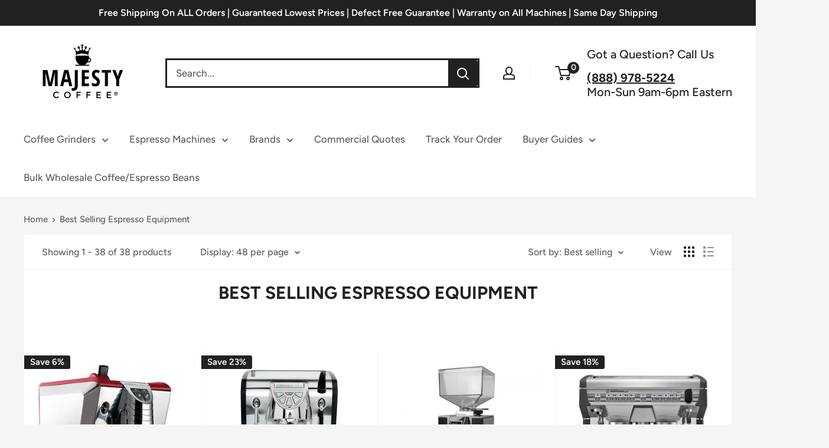

--- FILE ---
content_type: text/html; charset=utf-8
request_url: https://majestycoffee.com/collections/best-selling-espresso-equipment
body_size: 68481
content:















<!doctype html>

<html class="no-js" lang="en">
  <head>
    <!-- Start VWO Async SmartCode -->
    <script type="text/javascript" id="vwoCode">
      window._vwo_code=window._vwo_code || (function() {
      var account_id=653164,
      version=1.3,
      settings_tolerance=2000,
      library_tolerance=2500,
      use_existing_jquery=false,
      is_spa=1,
      hide_element='body',
      /* DO NOT EDIT BELOW THIS LINE */
      f=false,d=document,code={use_existing_jquery:function(){return use_existing_jquery},library_tolerance:function(){return library_tolerance},finish:function(){if(!f){f=true;var e=d.getElementById('_vis_opt_path_hides');if(e)e.parentNode.removeChild(e)}},finished:function(){return f},load:function(e){var t=d.createElement('script');t.fetchPriority='high';t.src=e;t.type='text/javascript';t.innerText;t.onerror=function(){_vwo_code.finish()};d.getElementsByTagName('head')[0].appendChild(t)},init:function(){window.settings_timer=setTimeout(function(){_vwo_code.finish()},settings_tolerance);var e=d.createElement('style'),t=hide_element?hide_element+'{opacity:0 !important;filter:alpha(opacity=0) !important;background:none !important;}':'',i=d.getElementsByTagName('head')[0];e.setAttribute('id','_vis_opt_path_hides');e.setAttribute('nonce',document.querySelector('#vwoCode').nonce);e.setAttribute('type','text/css');if(e.styleSheet)e.styleSheet.cssText=t;else e.appendChild(d.createTextNode(t));i.appendChild(e);this.load('https://dev.visualwebsiteoptimizer.com/j.php?a='+account_id+'&u='+encodeURIComponent(d.URL)+'&f='+ +is_spa+'&vn='+version);return settings_timer}};window._vwo_settings_timer = code.init();return code;}());
    </script>
    <!-- End VWO Async SmartCode -->

    <meta charset="utf-8">
    <meta
      name="viewport"
      content="width=device-width, initial-scale=1.0, height=device-height, minimum-scale=1.0, maximum-scale=5.0"
    >
    <meta name="theme-color" content="#222021"><title>Best Selling Espresso Equipment
</title><link rel="canonical" href="https://majestycoffee.com/collections/best-selling-espresso-equipment"><link rel="shortcut icon" href="//majestycoffee.com/cdn/shop/files/majesty_favicon_with_circle_96x96.png?v=1680109632" type="image/png"><link rel="preload" as="style" href="//majestycoffee.com/cdn/shop/t/35/assets/theme.css?v=80698295401172750041722404104">
    <link rel="preload" as="script" href="//majestycoffee.com/cdn/shop/t/35/assets/theme.min.js?v=106720244267167380471722404104">
    <link rel="preconnect" href="https://cdn.shopify.com">
    <link rel="preconnect" href="https://fonts.shopifycdn.com">
    <link rel="dns-prefetch" href="https://productreviews.shopifycdn.com">
    <link rel="dns-prefetch" href="https://ajax.googleapis.com">
    <link rel="dns-prefetch" href="https://maps.googleapis.com">
    <link rel="dns-prefetch" href="https://maps.gstatic.com">

    <meta property="og:type" content="website">
  <meta property="og:title" content="Best Selling Espresso Equipment">
  <meta property="og:image" content="http://majestycoffee.com/cdn/shop/products/OscarII-Red-Side2_L.jpg?v=1604867676">
  <meta property="og:image:secure_url" content="https://majestycoffee.com/cdn/shop/products/OscarII-Red-Side2_L.jpg?v=1604867676">
  <meta property="og:image:width" content="738">
  <meta property="og:image:height" content="738"><meta property="og:url" content="https://majestycoffee.com/collections/best-selling-espresso-equipment">
<meta property="og:site_name" content="Majesty Coffee"><meta name="twitter:card" content="summary"><meta name="twitter:title" content="Best Selling Espresso Equipment">
  <meta name="twitter:description" content="">
  <meta name="twitter:image" content="https://majestycoffee.com/cdn/shop/products/OscarII-Red-Side2_L_600x600_crop_center.jpg?v=1604867676">
    <link rel="preload" href="//majestycoffee.com/cdn/fonts/figtree/figtree_n7.2fd9bfe01586148e644724096c9d75e8c7a90e55.woff2" as="font" type="font/woff2" crossorigin>
<link rel="preload" href="//majestycoffee.com/cdn/fonts/figtree/figtree_n5.3b6b7df38aa5986536945796e1f947445832047c.woff2" as="font" type="font/woff2" crossorigin>

<style>
  @font-face {
  font-family: Figtree;
  font-weight: 700;
  font-style: normal;
  font-display: swap;
  src: url("//majestycoffee.com/cdn/fonts/figtree/figtree_n7.2fd9bfe01586148e644724096c9d75e8c7a90e55.woff2") format("woff2"),
       url("//majestycoffee.com/cdn/fonts/figtree/figtree_n7.ea05de92d862f9594794ab281c4c3a67501ef5fc.woff") format("woff");
}

  @font-face {
  font-family: Figtree;
  font-weight: 500;
  font-style: normal;
  font-display: swap;
  src: url("//majestycoffee.com/cdn/fonts/figtree/figtree_n5.3b6b7df38aa5986536945796e1f947445832047c.woff2") format("woff2"),
       url("//majestycoffee.com/cdn/fonts/figtree/figtree_n5.f26bf6dcae278b0ed902605f6605fa3338e81dab.woff") format("woff");
}

@font-face {
  font-family: Figtree;
  font-weight: 600;
  font-style: normal;
  font-display: swap;
  src: url("//majestycoffee.com/cdn/fonts/figtree/figtree_n6.9d1ea52bb49a0a86cfd1b0383d00f83d3fcc14de.woff2") format("woff2"),
       url("//majestycoffee.com/cdn/fonts/figtree/figtree_n6.f0fcdea525a0e47b2ae4ab645832a8e8a96d31d3.woff") format("woff");
}

@font-face {
  font-family: Figtree;
  font-weight: 700;
  font-style: italic;
  font-display: swap;
  src: url("//majestycoffee.com/cdn/fonts/figtree/figtree_i7.06add7096a6f2ab742e09ec7e498115904eda1fe.woff2") format("woff2"),
       url("//majestycoffee.com/cdn/fonts/figtree/figtree_i7.ee584b5fcaccdbb5518c0228158941f8df81b101.woff") format("woff");
}


  @font-face {
  font-family: Figtree;
  font-weight: 700;
  font-style: normal;
  font-display: swap;
  src: url("//majestycoffee.com/cdn/fonts/figtree/figtree_n7.2fd9bfe01586148e644724096c9d75e8c7a90e55.woff2") format("woff2"),
       url("//majestycoffee.com/cdn/fonts/figtree/figtree_n7.ea05de92d862f9594794ab281c4c3a67501ef5fc.woff") format("woff");
}

  @font-face {
  font-family: Figtree;
  font-weight: 500;
  font-style: italic;
  font-display: swap;
  src: url("//majestycoffee.com/cdn/fonts/figtree/figtree_i5.969396f679a62854cf82dbf67acc5721e41351f0.woff2") format("woff2"),
       url("//majestycoffee.com/cdn/fonts/figtree/figtree_i5.93bc1cad6c73ca9815f9777c49176dfc9d2890dd.woff") format("woff");
}

  @font-face {
  font-family: Figtree;
  font-weight: 700;
  font-style: italic;
  font-display: swap;
  src: url("//majestycoffee.com/cdn/fonts/figtree/figtree_i7.06add7096a6f2ab742e09ec7e498115904eda1fe.woff2") format("woff2"),
       url("//majestycoffee.com/cdn/fonts/figtree/figtree_i7.ee584b5fcaccdbb5518c0228158941f8df81b101.woff") format("woff");
}


  :root {
    --default-text-font-size : 15px;
    --base-text-font-size    : 17px;
    --heading-font-family    : Figtree, sans-serif;
    --heading-font-weight    : 700;
    --heading-font-style     : normal;
    --text-font-family       : Figtree, sans-serif;
    --text-font-weight       : 500;
    --text-font-style        : normal;
    --text-font-bolder-weight: 600;
    --text-link-decoration   : underline;

    --text-color               : #616161;
    --text-color-rgb           : 97, 97, 97;
    --heading-color            : #222021;
    --border-color             : #f4f4f4;
    --border-color-rgb         : 244, 244, 244;
    --form-border-color        : #e7e7e7;
    --accent-color             : #222021;
    --accent-color-rgb         : 34, 32, 33;
    --link-color               : #2b00ff;
    --link-color-hover         : #1e00b3;
    --background               : #f5f5f5;
    --secondary-background     : #ffffff;
    --secondary-background-rgb : 255, 255, 255;
    --accent-background        : rgba(34, 32, 33, 0.08);

    --input-background: #ffffff;

    --error-color       : #cf0e0e;
    --error-background  : rgba(207, 14, 14, 0.07);
    --success-color     : #1c7b36;
    --success-background: rgba(28, 123, 54, 0.11);

    --primary-button-background      : #6fa742;
    --primary-button-background-rgb  : 111, 167, 66;
    --primary-button-text-color      : #ffffff;
    --secondary-button-background    : #6fa742;
    --secondary-button-background-rgb: 111, 167, 66;
    --secondary-button-text-color    : #ffffff;

    --header-background      : #ffffff;
    --header-text-color      : #222021;
    --header-light-text-color: #e8e8e8;
    --header-border-color    : rgba(232, 232, 232, 0.3);
    --header-accent-color    : #222021;

    --footer-background-color:    #222021;
    --footer-heading-text-color:  #ffffff;
    --footer-body-text-color:     #ffffff;
    --footer-body-text-color-rgb: 255, 255, 255;
    --footer-accent-color:        #6fa742;
    --footer-accent-color-rgb:    111, 167, 66;
    --footer-border:              none;
    
    --flickity-arrow-color: #c1c1c1;--product-on-sale-accent           : #222021;
    --product-on-sale-accent-rgb       : 34, 32, 33;
    --product-on-sale-color            : #ffffff;
    --product-in-stock-color           : #1c7b36;
    --product-low-stock-color          : #cf0e0e;
    --product-sold-out-color           : #8a9297;
    --product-custom-label-1-background: #3f6ab1;
    --product-custom-label-1-color     : #ffffff;
    --product-custom-label-2-background: #8a44ae;
    --product-custom-label-2-color     : #ffffff;
    --product-review-star-color        : #ffbd00;

    --mobile-container-gutter : 20px;
    --desktop-container-gutter: 40px;

    /* Shopify related variables */
    --payment-terms-background-color: #f5f5f5;
  }
</style>

<script>
  // IE11 does not have support for CSS variables, so we have to polyfill them
  if (!(((window || {}).CSS || {}).supports && window.CSS.supports('(--a: 0)'))) {
    const script = document.createElement('script');
    script.type = 'text/javascript';
    script.src = 'https://cdn.jsdelivr.net/npm/css-vars-ponyfill@2';
    script.onload = function() {
      cssVars({});
    };

    document.getElementsByTagName('head')[0].appendChild(script);
  }
</script>


    
    
 


 
 





 

  <script>window.performance && window.performance.mark && window.performance.mark('shopify.content_for_header.start');</script><meta id="shopify-digital-wallet" name="shopify-digital-wallet" content="/16162815/digital_wallets/dialog">
<meta name="shopify-checkout-api-token" content="f0a2550bf03f7d5102707a91de72f5bb">
<meta id="in-context-paypal-metadata" data-shop-id="16162815" data-venmo-supported="false" data-environment="production" data-locale="en_US" data-paypal-v4="true" data-currency="USD">
<link rel="alternate" type="application/atom+xml" title="Feed" href="/collections/best-selling-espresso-equipment.atom" />
<link rel="alternate" type="application/json+oembed" href="https://majestycoffee.com/collections/best-selling-espresso-equipment.oembed">
<script async="async" data-src="/checkouts/internal/preloads.js?locale=en-US"></script>
<link rel="preconnect" href="https://shop.app" crossorigin="anonymous">
<script async="async" data-src="https://shop.app/checkouts/internal/preloads.js?locale=en-US&shop_id=16162815" crossorigin="anonymous"></script>
<script id="apple-pay-shop-capabilities" type="application/json">{"shopId":16162815,"countryCode":"US","currencyCode":"USD","merchantCapabilities":["supports3DS"],"merchantId":"gid:\/\/shopify\/Shop\/16162815","merchantName":"Majesty Coffee","requiredBillingContactFields":["postalAddress","email","phone"],"requiredShippingContactFields":["postalAddress","email","phone"],"shippingType":"shipping","supportedNetworks":["visa","masterCard","amex","discover","elo","jcb"],"total":{"type":"pending","label":"Majesty Coffee","amount":"1.00"},"shopifyPaymentsEnabled":true,"supportsSubscriptions":true}</script>
<script id="shopify-features" type="application/json">{"accessToken":"f0a2550bf03f7d5102707a91de72f5bb","betas":["rich-media-storefront-analytics"],"domain":"majestycoffee.com","predictiveSearch":true,"shopId":16162815,"locale":"en"}</script>
<script>var Shopify = Shopify || {};
Shopify.shop = "majesty-coffee.myshopify.com";
Shopify.locale = "en";
Shopify.currency = {"active":"USD","rate":"1.0"};
Shopify.country = "US";
Shopify.theme = {"name":"Conv - 07\/01 - Redesign Product Form","id":137737633943,"schema_name":"Warehouse","schema_version":"1.18.3","theme_store_id":null,"role":"main"};
Shopify.theme.handle = "null";
Shopify.theme.style = {"id":null,"handle":null};
Shopify.cdnHost = "majestycoffee.com/cdn";
Shopify.routes = Shopify.routes || {};
Shopify.routes.root = "/";</script>
<script type="module">!function(o){(o.Shopify=o.Shopify||{}).modules=!0}(window);</script>
<script>!function(o){function n(){var o=[];function n(){o.push(Array.prototype.slice.apply(arguments))}return n.q=o,n}var t=o.Shopify=o.Shopify||{};t.loadFeatures=n(),t.autoloadFeatures=n()}(window);</script>
<script>
  window.ShopifyPay = window.ShopifyPay || {};
  window.ShopifyPay.apiHost = "shop.app\/pay";
  window.ShopifyPay.redirectState = null;
</script>
<script id="shop-js-analytics" type="application/json">{"pageType":"collection"}</script>
<script defer="defer" async type="module" data-src="//majestycoffee.com/cdn/shopifycloud/shop-js/modules/v2/client.init-shop-cart-sync_BdyHc3Nr.en.esm.js"></script>
<script defer="defer" async type="module" data-src="//majestycoffee.com/cdn/shopifycloud/shop-js/modules/v2/chunk.common_Daul8nwZ.esm.js"></script>
<script type="module">
  await import("//majestycoffee.com/cdn/shopifycloud/shop-js/modules/v2/client.init-shop-cart-sync_BdyHc3Nr.en.esm.js");
await import("//majestycoffee.com/cdn/shopifycloud/shop-js/modules/v2/chunk.common_Daul8nwZ.esm.js");

  window.Shopify.SignInWithShop?.initShopCartSync?.({"fedCMEnabled":true,"windoidEnabled":true});

</script>
<script>
  window.Shopify = window.Shopify || {};
  if (!window.Shopify.featureAssets) window.Shopify.featureAssets = {};
  window.Shopify.featureAssets['shop-js'] = {"shop-cart-sync":["modules/v2/client.shop-cart-sync_QYOiDySF.en.esm.js","modules/v2/chunk.common_Daul8nwZ.esm.js"],"init-fed-cm":["modules/v2/client.init-fed-cm_DchLp9rc.en.esm.js","modules/v2/chunk.common_Daul8nwZ.esm.js"],"shop-button":["modules/v2/client.shop-button_OV7bAJc5.en.esm.js","modules/v2/chunk.common_Daul8nwZ.esm.js"],"init-windoid":["modules/v2/client.init-windoid_DwxFKQ8e.en.esm.js","modules/v2/chunk.common_Daul8nwZ.esm.js"],"shop-cash-offers":["modules/v2/client.shop-cash-offers_DWtL6Bq3.en.esm.js","modules/v2/chunk.common_Daul8nwZ.esm.js","modules/v2/chunk.modal_CQq8HTM6.esm.js"],"shop-toast-manager":["modules/v2/client.shop-toast-manager_CX9r1SjA.en.esm.js","modules/v2/chunk.common_Daul8nwZ.esm.js"],"init-shop-email-lookup-coordinator":["modules/v2/client.init-shop-email-lookup-coordinator_UhKnw74l.en.esm.js","modules/v2/chunk.common_Daul8nwZ.esm.js"],"pay-button":["modules/v2/client.pay-button_DzxNnLDY.en.esm.js","modules/v2/chunk.common_Daul8nwZ.esm.js"],"avatar":["modules/v2/client.avatar_BTnouDA3.en.esm.js"],"init-shop-cart-sync":["modules/v2/client.init-shop-cart-sync_BdyHc3Nr.en.esm.js","modules/v2/chunk.common_Daul8nwZ.esm.js"],"shop-login-button":["modules/v2/client.shop-login-button_D8B466_1.en.esm.js","modules/v2/chunk.common_Daul8nwZ.esm.js","modules/v2/chunk.modal_CQq8HTM6.esm.js"],"init-customer-accounts-sign-up":["modules/v2/client.init-customer-accounts-sign-up_C8fpPm4i.en.esm.js","modules/v2/client.shop-login-button_D8B466_1.en.esm.js","modules/v2/chunk.common_Daul8nwZ.esm.js","modules/v2/chunk.modal_CQq8HTM6.esm.js"],"init-shop-for-new-customer-accounts":["modules/v2/client.init-shop-for-new-customer-accounts_CVTO0Ztu.en.esm.js","modules/v2/client.shop-login-button_D8B466_1.en.esm.js","modules/v2/chunk.common_Daul8nwZ.esm.js","modules/v2/chunk.modal_CQq8HTM6.esm.js"],"init-customer-accounts":["modules/v2/client.init-customer-accounts_dRgKMfrE.en.esm.js","modules/v2/client.shop-login-button_D8B466_1.en.esm.js","modules/v2/chunk.common_Daul8nwZ.esm.js","modules/v2/chunk.modal_CQq8HTM6.esm.js"],"shop-follow-button":["modules/v2/client.shop-follow-button_CkZpjEct.en.esm.js","modules/v2/chunk.common_Daul8nwZ.esm.js","modules/v2/chunk.modal_CQq8HTM6.esm.js"],"lead-capture":["modules/v2/client.lead-capture_BntHBhfp.en.esm.js","modules/v2/chunk.common_Daul8nwZ.esm.js","modules/v2/chunk.modal_CQq8HTM6.esm.js"],"checkout-modal":["modules/v2/client.checkout-modal_CfxcYbTm.en.esm.js","modules/v2/chunk.common_Daul8nwZ.esm.js","modules/v2/chunk.modal_CQq8HTM6.esm.js"],"shop-login":["modules/v2/client.shop-login_Da4GZ2H6.en.esm.js","modules/v2/chunk.common_Daul8nwZ.esm.js","modules/v2/chunk.modal_CQq8HTM6.esm.js"],"payment-terms":["modules/v2/client.payment-terms_MV4M3zvL.en.esm.js","modules/v2/chunk.common_Daul8nwZ.esm.js","modules/v2/chunk.modal_CQq8HTM6.esm.js"]};
</script>
<script>(function() {
  var isLoaded = false;
  function asyncLoad() {
    if (isLoaded) return;
    isLoaded = true;
    var urls = ["\/\/www.powr.io\/powr.js?powr-token=majesty-coffee.myshopify.com\u0026external-type=shopify\u0026shop=majesty-coffee.myshopify.com","\/\/static.zotabox.com\/f\/a\/fa2df608a714f9c9936db598b0602493\/widgets.js?shop=majesty-coffee.myshopify.com","\/\/shopify.privy.com\/widget.js?shop=majesty-coffee.myshopify.com","\/\/d1liekpayvooaz.cloudfront.net\/apps\/customizery\/customizery.js?shop=majesty-coffee.myshopify.com","https:\/\/app.identixweb.com\/url-short-link-generator\/assets\/js\/url-short-link.js?shop=majesty-coffee.myshopify.com","https:\/\/d23dclunsivw3h.cloudfront.net\/redirect-app.js?shop=majesty-coffee.myshopify.com","\/\/satcb.azureedge.net\/Scripts\/satcb.min.js?shop=majesty-coffee.myshopify.com","https:\/\/shy.elfsight.com\/p\/platform.js?shop=majesty-coffee.myshopify.com","\/\/searchserverapi.com\/widgets\/shopify\/init.js?a=3x3j4G0W8o\u0026shop=majesty-coffee.myshopify.com","https:\/\/d1639lhkj5l89m.cloudfront.net\/js\/storefront\/uppromote.js?shop=majesty-coffee.myshopify.com","https:\/\/static.klaviyo.com\/onsite\/js\/EQfmUd\/klaviyo.js?company_id=EQfmUd\u0026shop=majesty-coffee.myshopify.com","https:\/\/cdn-app.sealsubscriptions.com\/shopify\/public\/js\/sealsubscriptions.js?shop=majesty-coffee.myshopify.com"];
    for (var i = 0; i < urls.length; i++) {
      var s = document.createElement('script');
      s.type = 'text/javascript';
      s.async = true;
      s.src = urls[i];
      var x = document.getElementsByTagName('script')[0];
      x.parentNode.insertBefore(s, x);
    }
  };
  document.addEventListener('StartAsyncLoading',function(event){asyncLoad();});if(window.attachEvent) {
    window.attachEvent('onload', function(){});
  } else {
    window.addEventListener('load', function(){}, false);
  }
})();</script>
<script id="__st">var __st={"a":16162815,"offset":-18000,"reqid":"146c8445-5fe5-4f3a-989a-962893167bbc-1768960977","pageurl":"majestycoffee.com\/collections\/best-selling-espresso-equipment","u":"009686933367","p":"collection","rtyp":"collection","rid":292301013143};</script>
<script>window.ShopifyPaypalV4VisibilityTracking = true;</script>
<script id="captcha-bootstrap">!function(){'use strict';const t='contact',e='account',n='new_comment',o=[[t,t],['blogs',n],['comments',n],[t,'customer']],c=[[e,'customer_login'],[e,'guest_login'],[e,'recover_customer_password'],[e,'create_customer']],r=t=>t.map((([t,e])=>`form[action*='/${t}']:not([data-nocaptcha='true']) input[name='form_type'][value='${e}']`)).join(','),a=t=>()=>t?[...document.querySelectorAll(t)].map((t=>t.form)):[];function s(){const t=[...o],e=r(t);return a(e)}const i='password',u='form_key',d=['recaptcha-v3-token','g-recaptcha-response','h-captcha-response',i],f=()=>{try{return window.sessionStorage}catch{return}},m='__shopify_v',_=t=>t.elements[u];function p(t,e,n=!1){try{const o=window.sessionStorage,c=JSON.parse(o.getItem(e)),{data:r}=function(t){const{data:e,action:n}=t;return t[m]||n?{data:e,action:n}:{data:t,action:n}}(c);for(const[e,n]of Object.entries(r))t.elements[e]&&(t.elements[e].value=n);n&&o.removeItem(e)}catch(o){console.error('form repopulation failed',{error:o})}}const l='form_type',E='cptcha';function T(t){t.dataset[E]=!0}const w=window,h=w.document,L='Shopify',v='ce_forms',y='captcha';let A=!1;((t,e)=>{const n=(g='f06e6c50-85a8-45c8-87d0-21a2b65856fe',I='https://cdn.shopify.com/shopifycloud/storefront-forms-hcaptcha/ce_storefront_forms_captcha_hcaptcha.v1.5.2.iife.js',D={infoText:'Protected by hCaptcha',privacyText:'Privacy',termsText:'Terms'},(t,e,n)=>{const o=w[L][v],c=o.bindForm;if(c)return c(t,g,e,D).then(n);var r;o.q.push([[t,g,e,D],n]),r=I,A||(h.body.append(Object.assign(h.createElement('script'),{id:'captcha-provider',async:!0,src:r})),A=!0)});var g,I,D;w[L]=w[L]||{},w[L][v]=w[L][v]||{},w[L][v].q=[],w[L][y]=w[L][y]||{},w[L][y].protect=function(t,e){n(t,void 0,e),T(t)},Object.freeze(w[L][y]),function(t,e,n,w,h,L){const[v,y,A,g]=function(t,e,n){const i=e?o:[],u=t?c:[],d=[...i,...u],f=r(d),m=r(i),_=r(d.filter((([t,e])=>n.includes(e))));return[a(f),a(m),a(_),s()]}(w,h,L),I=t=>{const e=t.target;return e instanceof HTMLFormElement?e:e&&e.form},D=t=>v().includes(t);t.addEventListener('submit',(t=>{const e=I(t);if(!e)return;const n=D(e)&&!e.dataset.hcaptchaBound&&!e.dataset.recaptchaBound,o=_(e),c=g().includes(e)&&(!o||!o.value);(n||c)&&t.preventDefault(),c&&!n&&(function(t){try{if(!f())return;!function(t){const e=f();if(!e)return;const n=_(t);if(!n)return;const o=n.value;o&&e.removeItem(o)}(t);const e=Array.from(Array(32),(()=>Math.random().toString(36)[2])).join('');!function(t,e){_(t)||t.append(Object.assign(document.createElement('input'),{type:'hidden',name:u})),t.elements[u].value=e}(t,e),function(t,e){const n=f();if(!n)return;const o=[...t.querySelectorAll(`input[type='${i}']`)].map((({name:t})=>t)),c=[...d,...o],r={};for(const[a,s]of new FormData(t).entries())c.includes(a)||(r[a]=s);n.setItem(e,JSON.stringify({[m]:1,action:t.action,data:r}))}(t,e)}catch(e){console.error('failed to persist form',e)}}(e),e.submit())}));const S=(t,e)=>{t&&!t.dataset[E]&&(n(t,e.some((e=>e===t))),T(t))};for(const o of['focusin','change'])t.addEventListener(o,(t=>{const e=I(t);D(e)&&S(e,y())}));const B=e.get('form_key'),M=e.get(l),P=B&&M;t.addEventListener('DOMContentLoaded',(()=>{const t=y();if(P)for(const e of t)e.elements[l].value===M&&p(e,B);[...new Set([...A(),...v().filter((t=>'true'===t.dataset.shopifyCaptcha))])].forEach((e=>S(e,t)))}))}(h,new URLSearchParams(w.location.search),n,t,e,['guest_login'])})(!0,!0)}();</script>
<script integrity="sha256-4kQ18oKyAcykRKYeNunJcIwy7WH5gtpwJnB7kiuLZ1E=" data-source-attribution="shopify.loadfeatures" defer="defer" data-src="//majestycoffee.com/cdn/shopifycloud/storefront/assets/storefront/load_feature-a0a9edcb.js" crossorigin="anonymous"></script>
<script crossorigin="anonymous" defer="defer" data-src="//majestycoffee.com/cdn/shopifycloud/storefront/assets/shopify_pay/storefront-65b4c6d7.js?v=20250812"></script>
<script data-source-attribution="shopify.dynamic_checkout.dynamic.init">var Shopify=Shopify||{};Shopify.PaymentButton=Shopify.PaymentButton||{isStorefrontPortableWallets:!0,init:function(){window.Shopify.PaymentButton.init=function(){};var t=document.createElement("script");t.data-src="https://majestycoffee.com/cdn/shopifycloud/portable-wallets/latest/portable-wallets.en.js",t.type="module",document.head.appendChild(t)}};
</script>
<script data-source-attribution="shopify.dynamic_checkout.buyer_consent">
  function portableWalletsHideBuyerConsent(e){var t=document.getElementById("shopify-buyer-consent"),n=document.getElementById("shopify-subscription-policy-button");t&&n&&(t.classList.add("hidden"),t.setAttribute("aria-hidden","true"),n.removeEventListener("click",e))}function portableWalletsShowBuyerConsent(e){var t=document.getElementById("shopify-buyer-consent"),n=document.getElementById("shopify-subscription-policy-button");t&&n&&(t.classList.remove("hidden"),t.removeAttribute("aria-hidden"),n.addEventListener("click",e))}window.Shopify?.PaymentButton&&(window.Shopify.PaymentButton.hideBuyerConsent=portableWalletsHideBuyerConsent,window.Shopify.PaymentButton.showBuyerConsent=portableWalletsShowBuyerConsent);
</script>
<script data-source-attribution="shopify.dynamic_checkout.cart.bootstrap">document.addEventListener("DOMContentLoaded",(function(){function t(){return document.querySelector("shopify-accelerated-checkout-cart, shopify-accelerated-checkout")}if(t())Shopify.PaymentButton.init();else{new MutationObserver((function(e,n){t()&&(Shopify.PaymentButton.init(),n.disconnect())})).observe(document.body,{childList:!0,subtree:!0})}}));
</script>
<link id="shopify-accelerated-checkout-styles" rel="stylesheet" media="screen" href="https://majestycoffee.com/cdn/shopifycloud/portable-wallets/latest/accelerated-checkout-backwards-compat.css" crossorigin="anonymous">
<style id="shopify-accelerated-checkout-cart">
        #shopify-buyer-consent {
  margin-top: 1em;
  display: inline-block;
  width: 100%;
}

#shopify-buyer-consent.hidden {
  display: none;
}

#shopify-subscription-policy-button {
  background: none;
  border: none;
  padding: 0;
  text-decoration: underline;
  font-size: inherit;
  cursor: pointer;
}

#shopify-subscription-policy-button::before {
  box-shadow: none;
}

      </style>

<script>window.performance && window.performance.mark && window.performance.mark('shopify.content_for_header.end');</script>
  <!-- "snippets/shogun-products.liquid" was not rendered, the associated app was uninstalled -->
       

    

    <link rel="stylesheet" href="//majestycoffee.com/cdn/shop/t/35/assets/theme.css?v=80698295401172750041722404104">
    <link href="//majestycoffee.com/cdn/shop/t/35/assets/custom.scss.css?v=57737790592820169681722404104" rel="stylesheet" type="text/css" media="all" />

    


  <script type="application/ld+json">
  {
    "@context": "http://schema.org",
    "@type": "BreadcrumbList",
  "itemListElement": [{
      "@type": "ListItem",
      "position": 1,
      "name": "Home",
      "item": "https://majestycoffee.com"
    },{
          "@type": "ListItem",
          "position": 2,
          "name": "Best Selling Espresso Equipment",
          "item": "https://majestycoffee.com/collections/best-selling-espresso-equipment"
        }]
  }
  </script>


    <script>
      // This allows to expose several variables to the global scope, to be used in scripts
      window.theme = {
          pageType: "collection",
          cartCount: 0,
          moneyFormat: "${{amount}}",
          moneyWithCurrencyFormat: "${{amount}} USD",
          showDiscount: true,
          discountMode: "percentage",
          searchMode: "product,article",
          searchUnavailableProducts: "last",
          cartType: "page"
      };

      window.routes = {
          rootUrl: "\/",
          rootUrlWithoutSlash: '',
          cartUrl: "\/cart",
          cartAddUrl: "\/cart\/add",
          cartChangeUrl: "\/cart\/change",
          searchUrl: "\/search",
          productRecommendationsUrl: "\/recommendations\/products"
      };

      window.languages = {
          productRegularPrice: "Regular price",
          productSalePrice: "Sale price",
          collectionOnSaleLabel: "Save {{savings}}",
          productFormUnavailable: "Unavailable",
          productFormAddToCart: "+ADD TO CART",
          productFormSoldOut: "Sold out",
          productAdded: "Product has been added to your cart",
          productAddedShort: "Added!",
          shippingEstimatorNoResults: "No shipping could be found for your address.",
          shippingEstimatorOneResult: "There is one shipping rate for your address:",
          shippingEstimatorMultipleResults: "There are {{count}} shipping rates for your address:",
          shippingEstimatorErrors: "There are some errors:"
      };

      window.lazySizesConfig = {
          loadHidden: false,
          hFac: 0.8,
          expFactor: 3,
          customMedia: {
              '--phone': '(max-width: 640px)',
              '--tablet': '(min-width: 641px) and (max-width: 1023px)',
              '--lap': '(min-width: 1024px)'
          }
      };

      document.documentElement.className = document.documentElement.className.replace('no-js', 'js');
    </script><script src="//majestycoffee.com/cdn/shop/t/35/assets/theme.min.js?v=106720244267167380471722404104" defer></script>
    <script
      src="https://code.jquery.com/jquery-3.6.0.min.js"
      integrity="sha256-/xUj+3OJU5yExlq6GSYGSHk7tPXikynS7ogEvDej/m4="
      crossorigin="anonymous"
    ></script>
    <script src="//majestycoffee.com/cdn/shop/t/35/assets/custom.js?v=30249227896895178311722404104" defer></script><script>
        (function () {
            window.onpageshow = function () {
                // We force re-freshing the cart content onpageshow, as most browsers will serve a cache copy when hitting the
                // back button, which cause staled data
                document.documentElement.dispatchEvent(new CustomEvent('cart:refresh', {
                    bubbles: true,
                    detail: {scrollToTop: false}
                }));
            };
        })();
      </script><!-- "snippets/shogun-head.liquid" was not rendered, the associated app was uninstalled -->

    <meta name="google-site-verification" content="mvYRtoPICWgtDqc5n81QwEnbHVijNcK_vZLmAdj7FB4">
    <script src="//majestycoffee.com/cdn/shop/t/35/assets/conv-cust-js.js?v=62790980464838019271722404104" type="text/javascript"></script>
    <link href="//majestycoffee.com/cdn/shop/t/35/assets/conv-cust-css.css?v=11088940243741967961722404104" rel="stylesheet" type="text/css" media="all" />

    

    <script
      type="text/javascript"
      async="async"
      data-noptimize="1"
      data-cfasync="false"
      src="//scripts.mediavine.com/tags/majestycoffee-dot-com.js"
    ></script>

    <!-- Global site tag (gtag.js) - Google Ads: AW-867284242 -->
    <script async src="https://www.googletagmanager.com/gtag/js?id=AW-866342720"></script>
    <script>
      window.dataLayer = window.dataLayer || [];
      function gtag(){dataLayer.push(arguments);}
      gtag('js', new Date());

      gtag('config', 'AW-866342720', {'allow_enhanced_conversions': true});
    </script>
    <!-- SegMetrics -->
    <script type="text/javascript">
      var _segq = _segq || [];
      var _segs = _segs || {};
      (function () {var dc = document.createElement('script');dc.type = 'text/javascript';dc.async = true;dc.src = '//tag.segmetrics.io/aM7KpL.js';var s = document.getElementsByTagName('script')[0];s.parentNode.insertBefore(dc,s);})();
    </script>
    <!-- SegMetrics END -->

    <!-- APPROVE FUNDING CODE -->
    <script type="text/javascript" async>
      window.kwipped_approve = window.kwipped_approve || {}; window.kwipped_approve.url = "https://www.kwipped.com"; window.kwipped_approve.approve_id = "eyJpdiI6IlVYa3hOcWs5WkNCT2FJQlJpSEpaYXc9PSIsInZhbHVlIjoiNHdjQ3BqbldFUzd1REI0R0hwTFEyZz09IiwibWFjIjoiMGQ3N2I2YTkxMzE0N2U5ZmRhZDYwMTBiYmNiZGNjMjM4YjJiNGZlZDRjZjlmZDhkMDIwNmM5OGYzN2U1OGYyMyJ9"; function init_kwipped_approve_snippet() { var b = document.getElementsByTagName('body')[0]; var t = document.querySelector('approve-widget'); if (!t) { t = document.createElement('approve-widget'); b.appendChild(t); } var s=document.createElement('script'); s.type= 'text/javascript'; s.src = 'https://api.kwipped.com/approve/plugin/3.0/approve_plugin_loader.php'; b.appendChild(s); } if(document.readyState != 'loading'){ init_kwipped_approve_snippet(); } else{ window.addEventListener('DOMContentLoaded',init_kwipped_approve_snippet); }
    </script>

    <!-- APPROVE FUNDING CODE END -->

    
  

<!-- BEGIN app block: shopify://apps/pagefly-page-builder/blocks/app-embed/83e179f7-59a0-4589-8c66-c0dddf959200 -->

<!-- BEGIN app snippet: pagefly-cro-ab-testing-main -->







<script>
  ;(function () {
    const url = new URL(window.location)
    const viewParam = url.searchParams.get('view')
    if (viewParam && viewParam.includes('variant-pf-')) {
      url.searchParams.set('pf_v', viewParam)
      url.searchParams.delete('view')
      window.history.replaceState({}, '', url)
    }
  })()
</script>



<script type='module'>
  
  window.PAGEFLY_CRO = window.PAGEFLY_CRO || {}

  window.PAGEFLY_CRO['data_debug'] = {
    original_template_suffix: "all_collections",
    allow_ab_test: false,
    ab_test_start_time: 0,
    ab_test_end_time: 0,
    today_date_time: 1768960978000,
  }
  window.PAGEFLY_CRO['GA4'] = { enabled: false}
</script>

<!-- END app snippet -->








  <script src='https://cdn.shopify.com/extensions/019bb4f9-aed6-78a3-be91-e9d44663e6bf/pagefly-page-builder-215/assets/pagefly-helper.js' defer='defer'></script>

  <script src='https://cdn.shopify.com/extensions/019bb4f9-aed6-78a3-be91-e9d44663e6bf/pagefly-page-builder-215/assets/pagefly-general-helper.js' defer='defer'></script>

  <script src='https://cdn.shopify.com/extensions/019bb4f9-aed6-78a3-be91-e9d44663e6bf/pagefly-page-builder-215/assets/pagefly-snap-slider.js' defer='defer'></script>

  <script src='https://cdn.shopify.com/extensions/019bb4f9-aed6-78a3-be91-e9d44663e6bf/pagefly-page-builder-215/assets/pagefly-slideshow-v3.js' defer='defer'></script>

  <script src='https://cdn.shopify.com/extensions/019bb4f9-aed6-78a3-be91-e9d44663e6bf/pagefly-page-builder-215/assets/pagefly-slideshow-v4.js' defer='defer'></script>

  <script src='https://cdn.shopify.com/extensions/019bb4f9-aed6-78a3-be91-e9d44663e6bf/pagefly-page-builder-215/assets/pagefly-glider.js' defer='defer'></script>

  <script src='https://cdn.shopify.com/extensions/019bb4f9-aed6-78a3-be91-e9d44663e6bf/pagefly-page-builder-215/assets/pagefly-slideshow-v1-v2.js' defer='defer'></script>

  <script src='https://cdn.shopify.com/extensions/019bb4f9-aed6-78a3-be91-e9d44663e6bf/pagefly-page-builder-215/assets/pagefly-product-media.js' defer='defer'></script>

  <script src='https://cdn.shopify.com/extensions/019bb4f9-aed6-78a3-be91-e9d44663e6bf/pagefly-page-builder-215/assets/pagefly-product.js' defer='defer'></script>


<script id='pagefly-helper-data' type='application/json'>
  {
    "page_optimization": {
      "assets_prefetching": false
    },
    "elements_asset_mapper": {
      "Accordion": "https://cdn.shopify.com/extensions/019bb4f9-aed6-78a3-be91-e9d44663e6bf/pagefly-page-builder-215/assets/pagefly-accordion.js",
      "Accordion3": "https://cdn.shopify.com/extensions/019bb4f9-aed6-78a3-be91-e9d44663e6bf/pagefly-page-builder-215/assets/pagefly-accordion3.js",
      "CountDown": "https://cdn.shopify.com/extensions/019bb4f9-aed6-78a3-be91-e9d44663e6bf/pagefly-page-builder-215/assets/pagefly-countdown.js",
      "GMap1": "https://cdn.shopify.com/extensions/019bb4f9-aed6-78a3-be91-e9d44663e6bf/pagefly-page-builder-215/assets/pagefly-gmap.js",
      "GMap2": "https://cdn.shopify.com/extensions/019bb4f9-aed6-78a3-be91-e9d44663e6bf/pagefly-page-builder-215/assets/pagefly-gmap.js",
      "GMapBasicV2": "https://cdn.shopify.com/extensions/019bb4f9-aed6-78a3-be91-e9d44663e6bf/pagefly-page-builder-215/assets/pagefly-gmap.js",
      "GMapAdvancedV2": "https://cdn.shopify.com/extensions/019bb4f9-aed6-78a3-be91-e9d44663e6bf/pagefly-page-builder-215/assets/pagefly-gmap.js",
      "HTML.Video": "https://cdn.shopify.com/extensions/019bb4f9-aed6-78a3-be91-e9d44663e6bf/pagefly-page-builder-215/assets/pagefly-htmlvideo.js",
      "HTML.Video2": "https://cdn.shopify.com/extensions/019bb4f9-aed6-78a3-be91-e9d44663e6bf/pagefly-page-builder-215/assets/pagefly-htmlvideo2.js",
      "HTML.Video3": "https://cdn.shopify.com/extensions/019bb4f9-aed6-78a3-be91-e9d44663e6bf/pagefly-page-builder-215/assets/pagefly-htmlvideo2.js",
      "BackgroundVideo": "https://cdn.shopify.com/extensions/019bb4f9-aed6-78a3-be91-e9d44663e6bf/pagefly-page-builder-215/assets/pagefly-htmlvideo2.js",
      "Instagram": "https://cdn.shopify.com/extensions/019bb4f9-aed6-78a3-be91-e9d44663e6bf/pagefly-page-builder-215/assets/pagefly-instagram.js",
      "Instagram2": "https://cdn.shopify.com/extensions/019bb4f9-aed6-78a3-be91-e9d44663e6bf/pagefly-page-builder-215/assets/pagefly-instagram.js",
      "Insta3": "https://cdn.shopify.com/extensions/019bb4f9-aed6-78a3-be91-e9d44663e6bf/pagefly-page-builder-215/assets/pagefly-instagram3.js",
      "Tabs": "https://cdn.shopify.com/extensions/019bb4f9-aed6-78a3-be91-e9d44663e6bf/pagefly-page-builder-215/assets/pagefly-tab.js",
      "Tabs3": "https://cdn.shopify.com/extensions/019bb4f9-aed6-78a3-be91-e9d44663e6bf/pagefly-page-builder-215/assets/pagefly-tab3.js",
      "ProductBox": "https://cdn.shopify.com/extensions/019bb4f9-aed6-78a3-be91-e9d44663e6bf/pagefly-page-builder-215/assets/pagefly-cart.js",
      "FBPageBox2": "https://cdn.shopify.com/extensions/019bb4f9-aed6-78a3-be91-e9d44663e6bf/pagefly-page-builder-215/assets/pagefly-facebook.js",
      "FBLikeButton2": "https://cdn.shopify.com/extensions/019bb4f9-aed6-78a3-be91-e9d44663e6bf/pagefly-page-builder-215/assets/pagefly-facebook.js",
      "TwitterFeed2": "https://cdn.shopify.com/extensions/019bb4f9-aed6-78a3-be91-e9d44663e6bf/pagefly-page-builder-215/assets/pagefly-twitter.js",
      "Paragraph4": "https://cdn.shopify.com/extensions/019bb4f9-aed6-78a3-be91-e9d44663e6bf/pagefly-page-builder-215/assets/pagefly-paragraph4.js",

      "AliReviews": "https://cdn.shopify.com/extensions/019bb4f9-aed6-78a3-be91-e9d44663e6bf/pagefly-page-builder-215/assets/pagefly-3rd-elements.js",
      "BackInStock": "https://cdn.shopify.com/extensions/019bb4f9-aed6-78a3-be91-e9d44663e6bf/pagefly-page-builder-215/assets/pagefly-3rd-elements.js",
      "GloboBackInStock": "https://cdn.shopify.com/extensions/019bb4f9-aed6-78a3-be91-e9d44663e6bf/pagefly-page-builder-215/assets/pagefly-3rd-elements.js",
      "GrowaveWishlist": "https://cdn.shopify.com/extensions/019bb4f9-aed6-78a3-be91-e9d44663e6bf/pagefly-page-builder-215/assets/pagefly-3rd-elements.js",
      "InfiniteOptionsShopPad": "https://cdn.shopify.com/extensions/019bb4f9-aed6-78a3-be91-e9d44663e6bf/pagefly-page-builder-215/assets/pagefly-3rd-elements.js",
      "InkybayProductPersonalizer": "https://cdn.shopify.com/extensions/019bb4f9-aed6-78a3-be91-e9d44663e6bf/pagefly-page-builder-215/assets/pagefly-3rd-elements.js",
      "LimeSpot": "https://cdn.shopify.com/extensions/019bb4f9-aed6-78a3-be91-e9d44663e6bf/pagefly-page-builder-215/assets/pagefly-3rd-elements.js",
      "Loox": "https://cdn.shopify.com/extensions/019bb4f9-aed6-78a3-be91-e9d44663e6bf/pagefly-page-builder-215/assets/pagefly-3rd-elements.js",
      "Opinew": "https://cdn.shopify.com/extensions/019bb4f9-aed6-78a3-be91-e9d44663e6bf/pagefly-page-builder-215/assets/pagefly-3rd-elements.js",
      "Powr": "https://cdn.shopify.com/extensions/019bb4f9-aed6-78a3-be91-e9d44663e6bf/pagefly-page-builder-215/assets/pagefly-3rd-elements.js",
      "ProductReviews": "https://cdn.shopify.com/extensions/019bb4f9-aed6-78a3-be91-e9d44663e6bf/pagefly-page-builder-215/assets/pagefly-3rd-elements.js",
      "PushOwl": "https://cdn.shopify.com/extensions/019bb4f9-aed6-78a3-be91-e9d44663e6bf/pagefly-page-builder-215/assets/pagefly-3rd-elements.js",
      "ReCharge": "https://cdn.shopify.com/extensions/019bb4f9-aed6-78a3-be91-e9d44663e6bf/pagefly-page-builder-215/assets/pagefly-3rd-elements.js",
      "Rivyo": "https://cdn.shopify.com/extensions/019bb4f9-aed6-78a3-be91-e9d44663e6bf/pagefly-page-builder-215/assets/pagefly-3rd-elements.js",
      "TrackingMore": "https://cdn.shopify.com/extensions/019bb4f9-aed6-78a3-be91-e9d44663e6bf/pagefly-page-builder-215/assets/pagefly-3rd-elements.js",
      "Vitals": "https://cdn.shopify.com/extensions/019bb4f9-aed6-78a3-be91-e9d44663e6bf/pagefly-page-builder-215/assets/pagefly-3rd-elements.js",
      "Wiser": "https://cdn.shopify.com/extensions/019bb4f9-aed6-78a3-be91-e9d44663e6bf/pagefly-page-builder-215/assets/pagefly-3rd-elements.js"
    },
    "custom_elements_mapper": {
      "pf-click-action-element": "https://cdn.shopify.com/extensions/019bb4f9-aed6-78a3-be91-e9d44663e6bf/pagefly-page-builder-215/assets/pagefly-click-action-element.js",
      "pf-dialog-element": "https://cdn.shopify.com/extensions/019bb4f9-aed6-78a3-be91-e9d44663e6bf/pagefly-page-builder-215/assets/pagefly-dialog-element.js"
    }
  }
</script>


<!-- END app block --><link href="https://monorail-edge.shopifysvc.com" rel="dns-prefetch">
<script>(function(){if ("sendBeacon" in navigator && "performance" in window) {try {var session_token_from_headers = performance.getEntriesByType('navigation')[0].serverTiming.find(x => x.name == '_s').description;} catch {var session_token_from_headers = undefined;}var session_cookie_matches = document.cookie.match(/_shopify_s=([^;]*)/);var session_token_from_cookie = session_cookie_matches && session_cookie_matches.length === 2 ? session_cookie_matches[1] : "";var session_token = session_token_from_headers || session_token_from_cookie || "";function handle_abandonment_event(e) {var entries = performance.getEntries().filter(function(entry) {return /monorail-edge.shopifysvc.com/.test(entry.name);});if (!window.abandonment_tracked && entries.length === 0) {window.abandonment_tracked = true;var currentMs = Date.now();var navigation_start = performance.timing.navigationStart;var payload = {shop_id: 16162815,url: window.location.href,navigation_start,duration: currentMs - navigation_start,session_token,page_type: "collection"};window.navigator.sendBeacon("https://monorail-edge.shopifysvc.com/v1/produce", JSON.stringify({schema_id: "online_store_buyer_site_abandonment/1.1",payload: payload,metadata: {event_created_at_ms: currentMs,event_sent_at_ms: currentMs}}));}}window.addEventListener('pagehide', handle_abandonment_event);}}());</script>
<script id="web-pixels-manager-setup">(function e(e,d,r,n,o){if(void 0===o&&(o={}),!Boolean(null===(a=null===(i=window.Shopify)||void 0===i?void 0:i.analytics)||void 0===a?void 0:a.replayQueue)){var i,a;window.Shopify=window.Shopify||{};var t=window.Shopify;t.analytics=t.analytics||{};var s=t.analytics;s.replayQueue=[],s.publish=function(e,d,r){return s.replayQueue.push([e,d,r]),!0};try{self.performance.mark("wpm:start")}catch(e){}var l=function(){var e={modern:/Edge?\/(1{2}[4-9]|1[2-9]\d|[2-9]\d{2}|\d{4,})\.\d+(\.\d+|)|Firefox\/(1{2}[4-9]|1[2-9]\d|[2-9]\d{2}|\d{4,})\.\d+(\.\d+|)|Chrom(ium|e)\/(9{2}|\d{3,})\.\d+(\.\d+|)|(Maci|X1{2}).+ Version\/(15\.\d+|(1[6-9]|[2-9]\d|\d{3,})\.\d+)([,.]\d+|)( \(\w+\)|)( Mobile\/\w+|) Safari\/|Chrome.+OPR\/(9{2}|\d{3,})\.\d+\.\d+|(CPU[ +]OS|iPhone[ +]OS|CPU[ +]iPhone|CPU IPhone OS|CPU iPad OS)[ +]+(15[._]\d+|(1[6-9]|[2-9]\d|\d{3,})[._]\d+)([._]\d+|)|Android:?[ /-](13[3-9]|1[4-9]\d|[2-9]\d{2}|\d{4,})(\.\d+|)(\.\d+|)|Android.+Firefox\/(13[5-9]|1[4-9]\d|[2-9]\d{2}|\d{4,})\.\d+(\.\d+|)|Android.+Chrom(ium|e)\/(13[3-9]|1[4-9]\d|[2-9]\d{2}|\d{4,})\.\d+(\.\d+|)|SamsungBrowser\/([2-9]\d|\d{3,})\.\d+/,legacy:/Edge?\/(1[6-9]|[2-9]\d|\d{3,})\.\d+(\.\d+|)|Firefox\/(5[4-9]|[6-9]\d|\d{3,})\.\d+(\.\d+|)|Chrom(ium|e)\/(5[1-9]|[6-9]\d|\d{3,})\.\d+(\.\d+|)([\d.]+$|.*Safari\/(?![\d.]+ Edge\/[\d.]+$))|(Maci|X1{2}).+ Version\/(10\.\d+|(1[1-9]|[2-9]\d|\d{3,})\.\d+)([,.]\d+|)( \(\w+\)|)( Mobile\/\w+|) Safari\/|Chrome.+OPR\/(3[89]|[4-9]\d|\d{3,})\.\d+\.\d+|(CPU[ +]OS|iPhone[ +]OS|CPU[ +]iPhone|CPU IPhone OS|CPU iPad OS)[ +]+(10[._]\d+|(1[1-9]|[2-9]\d|\d{3,})[._]\d+)([._]\d+|)|Android:?[ /-](13[3-9]|1[4-9]\d|[2-9]\d{2}|\d{4,})(\.\d+|)(\.\d+|)|Mobile Safari.+OPR\/([89]\d|\d{3,})\.\d+\.\d+|Android.+Firefox\/(13[5-9]|1[4-9]\d|[2-9]\d{2}|\d{4,})\.\d+(\.\d+|)|Android.+Chrom(ium|e)\/(13[3-9]|1[4-9]\d|[2-9]\d{2}|\d{4,})\.\d+(\.\d+|)|Android.+(UC? ?Browser|UCWEB|U3)[ /]?(15\.([5-9]|\d{2,})|(1[6-9]|[2-9]\d|\d{3,})\.\d+)\.\d+|SamsungBrowser\/(5\.\d+|([6-9]|\d{2,})\.\d+)|Android.+MQ{2}Browser\/(14(\.(9|\d{2,})|)|(1[5-9]|[2-9]\d|\d{3,})(\.\d+|))(\.\d+|)|K[Aa][Ii]OS\/(3\.\d+|([4-9]|\d{2,})\.\d+)(\.\d+|)/},d=e.modern,r=e.legacy,n=navigator.userAgent;return n.match(d)?"modern":n.match(r)?"legacy":"unknown"}(),u="modern"===l?"modern":"legacy",c=(null!=n?n:{modern:"",legacy:""})[u],f=function(e){return[e.baseUrl,"/wpm","/b",e.hashVersion,"modern"===e.buildTarget?"m":"l",".js"].join("")}({baseUrl:d,hashVersion:r,buildTarget:u}),m=function(e){var d=e.version,r=e.bundleTarget,n=e.surface,o=e.pageUrl,i=e.monorailEndpoint;return{emit:function(e){var a=e.status,t=e.errorMsg,s=(new Date).getTime(),l=JSON.stringify({metadata:{event_sent_at_ms:s},events:[{schema_id:"web_pixels_manager_load/3.1",payload:{version:d,bundle_target:r,page_url:o,status:a,surface:n,error_msg:t},metadata:{event_created_at_ms:s}}]});if(!i)return console&&console.warn&&console.warn("[Web Pixels Manager] No Monorail endpoint provided, skipping logging."),!1;try{return self.navigator.sendBeacon.bind(self.navigator)(i,l)}catch(e){}var u=new XMLHttpRequest;try{return u.open("POST",i,!0),u.setRequestHeader("Content-Type","text/plain"),u.send(l),!0}catch(e){return console&&console.warn&&console.warn("[Web Pixels Manager] Got an unhandled error while logging to Monorail."),!1}}}}({version:r,bundleTarget:l,surface:e.surface,pageUrl:self.location.href,monorailEndpoint:e.monorailEndpoint});try{o.browserTarget=l,function(e){var d=e.src,r=e.async,n=void 0===r||r,o=e.onload,i=e.onerror,a=e.sri,t=e.scriptDataAttributes,s=void 0===t?{}:t,l=document.createElement("script"),u=document.querySelector("head"),c=document.querySelector("body");if(l.async=n,l.src=d,a&&(l.integrity=a,l.crossOrigin="anonymous"),s)for(var f in s)if(Object.prototype.hasOwnProperty.call(s,f))try{l.dataset[f]=s[f]}catch(e){}if(o&&l.addEventListener("load",o),i&&l.addEventListener("error",i),u)u.appendChild(l);else{if(!c)throw new Error("Did not find a head or body element to append the script");c.appendChild(l)}}({src:f,async:!0,onload:function(){if(!function(){var e,d;return Boolean(null===(d=null===(e=window.Shopify)||void 0===e?void 0:e.analytics)||void 0===d?void 0:d.initialized)}()){var d=window.webPixelsManager.init(e)||void 0;if(d){var r=window.Shopify.analytics;r.replayQueue.forEach((function(e){var r=e[0],n=e[1],o=e[2];d.publishCustomEvent(r,n,o)})),r.replayQueue=[],r.publish=d.publishCustomEvent,r.visitor=d.visitor,r.initialized=!0}}},onerror:function(){return m.emit({status:"failed",errorMsg:"".concat(f," has failed to load")})},sri:function(e){var d=/^sha384-[A-Za-z0-9+/=]+$/;return"string"==typeof e&&d.test(e)}(c)?c:"",scriptDataAttributes:o}),m.emit({status:"loading"})}catch(e){m.emit({status:"failed",errorMsg:(null==e?void 0:e.message)||"Unknown error"})}}})({shopId: 16162815,storefrontBaseUrl: "https://majestycoffee.com",extensionsBaseUrl: "https://extensions.shopifycdn.com/cdn/shopifycloud/web-pixels-manager",monorailEndpoint: "https://monorail-edge.shopifysvc.com/unstable/produce_batch",surface: "storefront-renderer",enabledBetaFlags: ["2dca8a86"],webPixelsConfigList: [{"id":"1657307287","configuration":"{\"accountID\":\"EQfmUd\",\"webPixelConfig\":\"eyJlbmFibGVBZGRlZFRvQ2FydEV2ZW50cyI6IHRydWV9\"}","eventPayloadVersion":"v1","runtimeContext":"STRICT","scriptVersion":"524f6c1ee37bacdca7657a665bdca589","type":"APP","apiClientId":123074,"privacyPurposes":["ANALYTICS","MARKETING"],"dataSharingAdjustments":{"protectedCustomerApprovalScopes":["read_customer_address","read_customer_email","read_customer_name","read_customer_personal_data","read_customer_phone"]}},{"id":"1635942551","configuration":"{\"businessId\":\"FEB015E8B0478C77B7E370EC\",\"environment\":\"production\",\"debug\":\"false\"}","eventPayloadVersion":"v1","runtimeContext":"STRICT","scriptVersion":"d5ef50063231899b62b2e476e608105a","type":"APP","apiClientId":861484,"privacyPurposes":["ANALYTICS","MARKETING","SALE_OF_DATA"],"dataSharingAdjustments":{"protectedCustomerApprovalScopes":["read_customer_email","read_customer_name","read_customer_personal_data","read_customer_phone"]}},{"id":"1235746967","configuration":"{\"shopId\":\"71193\",\"env\":\"production\",\"metaData\":\"[]\"}","eventPayloadVersion":"v1","runtimeContext":"STRICT","scriptVersion":"8e11013497942cd9be82d03af35714e6","type":"APP","apiClientId":2773553,"privacyPurposes":[],"dataSharingAdjustments":{"protectedCustomerApprovalScopes":["read_customer_address","read_customer_email","read_customer_name","read_customer_personal_data","read_customer_phone"]}},{"id":"996442263","configuration":"{\"webPixelName\":\"Judge.me\"}","eventPayloadVersion":"v1","runtimeContext":"STRICT","scriptVersion":"34ad157958823915625854214640f0bf","type":"APP","apiClientId":683015,"privacyPurposes":["ANALYTICS"],"dataSharingAdjustments":{"protectedCustomerApprovalScopes":["read_customer_email","read_customer_name","read_customer_personal_data","read_customer_phone"]}},{"id":"186089623","configuration":"{\"pixel_id\":\"1927560024186137\",\"pixel_type\":\"facebook_pixel\",\"metaapp_system_user_token\":\"-\"}","eventPayloadVersion":"v1","runtimeContext":"OPEN","scriptVersion":"ca16bc87fe92b6042fbaa3acc2fbdaa6","type":"APP","apiClientId":2329312,"privacyPurposes":["ANALYTICS","MARKETING","SALE_OF_DATA"],"dataSharingAdjustments":{"protectedCustomerApprovalScopes":["read_customer_address","read_customer_email","read_customer_name","read_customer_personal_data","read_customer_phone"]}},{"id":"19562647","eventPayloadVersion":"1","runtimeContext":"LAX","scriptVersion":"1","type":"CUSTOM","privacyPurposes":["ANALYTICS","MARKETING","SALE_OF_DATA"],"name":"Google Enhanced Conversions"},{"id":"89882775","eventPayloadVersion":"v1","runtimeContext":"LAX","scriptVersion":"1","type":"CUSTOM","privacyPurposes":["ANALYTICS"],"name":"Google Analytics tag (migrated)"},{"id":"shopify-app-pixel","configuration":"{}","eventPayloadVersion":"v1","runtimeContext":"STRICT","scriptVersion":"0450","apiClientId":"shopify-pixel","type":"APP","privacyPurposes":["ANALYTICS","MARKETING"]},{"id":"shopify-custom-pixel","eventPayloadVersion":"v1","runtimeContext":"LAX","scriptVersion":"0450","apiClientId":"shopify-pixel","type":"CUSTOM","privacyPurposes":["ANALYTICS","MARKETING"]}],isMerchantRequest: false,initData: {"shop":{"name":"Majesty Coffee","paymentSettings":{"currencyCode":"USD"},"myshopifyDomain":"majesty-coffee.myshopify.com","countryCode":"US","storefrontUrl":"https:\/\/majestycoffee.com"},"customer":null,"cart":null,"checkout":null,"productVariants":[],"purchasingCompany":null},},"https://majestycoffee.com/cdn","fcfee988w5aeb613cpc8e4bc33m6693e112",{"modern":"","legacy":""},{"shopId":"16162815","storefrontBaseUrl":"https:\/\/majestycoffee.com","extensionBaseUrl":"https:\/\/extensions.shopifycdn.com\/cdn\/shopifycloud\/web-pixels-manager","surface":"storefront-renderer","enabledBetaFlags":"[\"2dca8a86\"]","isMerchantRequest":"false","hashVersion":"fcfee988w5aeb613cpc8e4bc33m6693e112","publish":"custom","events":"[[\"page_viewed\",{}],[\"collection_viewed\",{\"collection\":{\"id\":\"292301013143\",\"title\":\"Best Selling Espresso Equipment\",\"productVariants\":[{\"price\":{\"amount\":1650.0,\"currencyCode\":\"USD\"},\"product\":{\"title\":\"Nuova Simonelli Oscar II Espresso Machine\",\"vendor\":\"Nuova Simonelli\",\"id\":\"585813753886\",\"untranslatedTitle\":\"Nuova Simonelli Oscar II Espresso Machine\",\"url\":\"\/products\/nuova-simonelli-oscar-ii-espresso-machine-1\",\"type\":\"\"},\"id\":\"7993655722014\",\"image\":{\"src\":\"\/\/majestycoffee.com\/cdn\/shop\/products\/OscarII-Red-Side2_L.jpg?v=1604867676\"},\"sku\":\"NS-Oscar-II-Model-1\",\"title\":\"Red \/ Pour Over\",\"untranslatedTitle\":\"Red \/ Pour Over\"},{\"price\":{\"amount\":2495.0,\"currencyCode\":\"USD\"},\"product\":{\"title\":\"Nuova Simonelli Musica Volumetric Espresso Machine\",\"vendor\":\"Nuova Simonelli\",\"id\":\"10322076937\",\"untranslatedTitle\":\"Nuova Simonelli Musica Volumetric Espresso Machine\",\"url\":\"\/products\/nuova-simonelli-musica-espresso-machine-volumetric\",\"type\":\"Espresso Machine\"},\"id\":\"43788708105\",\"image\":{\"src\":\"\/\/majestycoffee.com\/cdn\/shop\/products\/Musica-Black-Front_L.jpg?v=1604867738\"},\"sku\":\"MMUSICAVOL01000005\",\"title\":\"Black \/ Pour Over\",\"untranslatedTitle\":\"Black \/ Pour Over\"},{\"price\":{\"amount\":649.0,\"currencyCode\":\"USD\"},\"product\":{\"title\":\"Eureka Mignon Specialita Espresso Grinder\",\"vendor\":\"Eureka\",\"id\":\"4099656384564\",\"untranslatedTitle\":\"Eureka Mignon Specialita Espresso Grinder\",\"url\":\"\/products\/eureka-mignon-specialita-espresso-grinder\",\"type\":\"Espresso Grinder\"},\"id\":\"30109671817268\",\"image\":{\"src\":\"\/\/majestycoffee.com\/cdn\/shop\/products\/eureka_mignon_specialita_black.jpg?v=1604414916\"},\"sku\":\"GRN724G0800\",\"title\":\"Black w\/logo\",\"untranslatedTitle\":\"Black w\/logo\"},{\"price\":{\"amount\":6525.0,\"currencyCode\":\"USD\"},\"product\":{\"title\":\"Nuova Simonelli Appia II Compact Espresso Machine\",\"vendor\":\"Nuova Simonelli\",\"id\":\"585744318494\",\"untranslatedTitle\":\"Nuova Simonelli Appia II Compact Espresso Machine\",\"url\":\"\/products\/nuova-simonelli-appia-ii-compact-espresso-machine\",\"type\":\"Espresso Machine\"},\"id\":\"7993470910494\",\"image\":{\"src\":\"\/\/majestycoffee.com\/cdn\/shop\/products\/AppiaII-Compact-Volumetric-2gr-Black-front_L.jpg?v=1604867692\"},\"sku\":\"MAPPC13SEM02ND0001\",\"title\":\"White \/ Semi-Automatic No Autosteam 220V\",\"untranslatedTitle\":\"White \/ Semi-Automatic No Autosteam 220V\"},{\"price\":{\"amount\":599.0,\"currencyCode\":\"USD\"},\"product\":{\"title\":\"Mahlkonig X54 Home Espresso and Coffee Grinder\",\"vendor\":\"Mahlkonig\",\"id\":\"6878219567255\",\"untranslatedTitle\":\"Mahlkonig X54 Home Espresso and Coffee Grinder\",\"url\":\"\/products\/mahlkonig-x54-home-grinder\",\"type\":\"Espresso Grinder\"},\"id\":\"41567682232471\",\"image\":{\"src\":\"\/\/majestycoffee.com\/cdn\/shop\/products\/X54-Hero-1-portafilter_600x600_6003edb1-e054-49fa-9b5d-ea064692e26c.jpg?v=1641403149\"},\"sku\":\"X54\",\"title\":\"Black\",\"untranslatedTitle\":\"Black\"},{\"price\":{\"amount\":2949.0,\"currencyCode\":\"USD\"},\"product\":{\"title\":\"Mahlkonig E65S GBW Espresso Grinder\",\"vendor\":\"Mahlkonig\",\"id\":\"5674837541015\",\"untranslatedTitle\":\"Mahlkonig E65S GBW Espresso Grinder\",\"url\":\"\/products\/mahlkonig-e65s-gbw-espresso-grinder\",\"type\":\"Espresso Grinder\"},\"id\":\"36365677363351\",\"image\":{\"src\":\"\/\/majestycoffee.com\/cdn\/shop\/products\/E65S.png?v=1692044254\"},\"sku\":\"E65S-GBW\",\"title\":\"Black \/ Standard Hopper\",\"untranslatedTitle\":\"Black \/ Standard Hopper\"},{\"price\":{\"amount\":1665.0,\"currencyCode\":\"USD\"},\"product\":{\"title\":\"Nuova Simonelli MDXS on Demand Espresso Grinder\",\"vendor\":\"Nuova Simonelli\",\"id\":\"585854910494\",\"untranslatedTitle\":\"Nuova Simonelli MDXS on Demand Espresso Grinder\",\"url\":\"\/products\/nuova-simonelli-mdxs-on-demand\",\"type\":\"Espresso Grinder\"},\"id\":\"45452797509783\",\"image\":{\"src\":\"\/\/majestycoffee.com\/cdn\/shop\/files\/MDXS_Digit-1.webp?v=1723756181\"},\"sku\":\"NS-MDXS-On-Demand-Grinder-1\",\"title\":\"Black\",\"untranslatedTitle\":\"Black\"},{\"price\":{\"amount\":4950.0,\"currencyCode\":\"USD\"},\"product\":{\"title\":\"Nuova Simonelli Appia LIFE Volumetric Espresso Machine\",\"vendor\":\"Nuova Simonelli\",\"id\":\"4462352760884\",\"untranslatedTitle\":\"Nuova Simonelli Appia LIFE Volumetric Espresso Machine\",\"url\":\"\/products\/nuova-simonelli-appia-life-volumetric-espresso-machine\",\"type\":\"Espresso Machine\"},\"id\":\"40955823718551\",\"image\":{\"src\":\"\/\/majestycoffee.com\/cdn\/shop\/products\/AppiaLife_1grAlti_ECdx_NeroAcciaio_34sx.jpg?v=1712759182\"},\"sku\":\"MAPPI19VOL01ND0001\",\"title\":\"Black \/ 1 Group \/ No Autosteam\",\"untranslatedTitle\":\"Black \/ 1 Group \/ No Autosteam\"},{\"price\":{\"amount\":2999.95,\"currencyCode\":\"USD\"},\"product\":{\"title\":\"Lelit Bianca V3 Dual Boiler PID Espresso Machine PL162T\",\"vendor\":\"Lelit\",\"id\":\"6973917495447\",\"untranslatedTitle\":\"Lelit Bianca V3 Dual Boiler PID Espresso Machine PL162T\",\"url\":\"\/products\/lelit-bianca-dual-boiler-pid-espresso-machine-pl162t\",\"type\":\"Espresso Machine\"},\"id\":\"43601140711575\",\"image\":{\"src\":\"\/\/majestycoffee.com\/cdn\/shop\/products\/Untitled-2_0be12e30-9f15-40ca-9006-b4f1fdc0d6fb.jpg?v=1680127065\"},\"sku\":\"PL162T\",\"title\":\"Stainless\",\"untranslatedTitle\":\"Stainless\"},{\"price\":{\"amount\":4950.0,\"currencyCode\":\"USD\"},\"product\":{\"title\":\"Nuova Simonelli Appia II Volumetric Espresso Machine\",\"vendor\":\"Nuova Simonelli\",\"id\":\"585728917534\",\"untranslatedTitle\":\"Nuova Simonelli Appia II Volumetric Espresso Machine\",\"url\":\"\/products\/nuova-simonelli-appia-ii-volumetric-espresso-machine-1\",\"type\":\"Espresso Machine\"},\"id\":\"7993250840606\",\"image\":{\"src\":\"\/\/majestycoffee.com\/cdn\/shop\/products\/AppiaII-Volumetric-1Group-Black-Front1_L_c1cc9dad-e40a-4573-a973-c147bb12217d.jpg?v=1604867685\"},\"sku\":\"MAPPI13VOL01ND0001\",\"title\":\"Black \/ 1-Group-110V\",\"untranslatedTitle\":\"Black \/ 1-Group-110V\"},{\"price\":{\"amount\":3299.0,\"currencyCode\":\"USD\"},\"product\":{\"title\":\"Mahlkonig EK43 Filter Coffee Grinder\",\"vendor\":\"Mahlkonig\",\"id\":\"8559447625\",\"untranslatedTitle\":\"Mahlkonig EK43 Filter Coffee Grinder\",\"url\":\"\/products\/mahlkonig-ek43-filter-grinder\",\"type\":\"Filter Coffee Grinder\"},\"id\":\"28509006409\",\"image\":{\"src\":\"\/\/majestycoffee.com\/cdn\/shop\/products\/blackEK_2048x2048_f8fe6df0-4057-4af2-840d-b3e6003fd504.webp?v=1661197880\"},\"sku\":\"EK43\",\"title\":\"Black \/ Standard\",\"untranslatedTitle\":\"Black \/ Standard\"},{\"price\":{\"amount\":2050.0,\"currencyCode\":\"USD\"},\"product\":{\"title\":\"Rocket Appartamento Espresso Machine RE501A3C12\",\"vendor\":\"Rocket\",\"id\":\"8559365641\",\"untranslatedTitle\":\"Rocket Appartamento Espresso Machine RE501A3C12\",\"url\":\"\/products\/rocket-appartamento-espresso-machine-re501a3c12\",\"type\":\"Espresso Machine\"},\"id\":\"28508701897\",\"image\":{\"src\":\"\/\/majestycoffee.com\/cdn\/shop\/products\/RE501A3C12_1.PNG?v=1568997903\"},\"sku\":\"RE501A3C12\",\"title\":\"Copper\",\"untranslatedTitle\":\"Copper\"},{\"price\":{\"amount\":6525.0,\"currencyCode\":\"USD\"},\"product\":{\"title\":\"Nuova Simonelli Appia LIFE Compact Espresso Machine\",\"vendor\":\"Nuova Simonelli\",\"id\":\"4462354137140\",\"untranslatedTitle\":\"Nuova Simonelli Appia LIFE Compact Espresso Machine\",\"url\":\"\/products\/nuova-simonelli-appia-life-compact-espresso-machine\",\"type\":\"Espresso Machine\"},\"id\":\"35579802714263\",\"image\":{\"src\":\"\/\/majestycoffee.com\/cdn\/shop\/files\/comp_bl_1c71bf61-2f57-4651-856e-8e209980ee34.png?v=1759262014\"},\"sku\":\"NS-Appia-II-Compact-Model-2\",\"title\":\"Black \/ Semi-Automatic - No Autosteam 220V\",\"untranslatedTitle\":\"Black \/ Semi-Automatic - No Autosteam 220V\"},{\"price\":{\"amount\":5605.0,\"currencyCode\":\"USD\"},\"product\":{\"title\":\"La Spaziale S2 EK Spazio 2 Group Volumetric\",\"vendor\":\"La Spaziale\",\"id\":\"769183023195\",\"untranslatedTitle\":\"La Spaziale S2 EK Spazio 2 Group Volumetric\",\"url\":\"\/products\/la-spaziale-s2-spazio-2-group-volumetric-s2-spazio-2g-av\",\"type\":\"Espresso Machine\"},\"id\":\"40685774274711\",\"image\":{\"src\":\"\/\/majestycoffee.com\/cdn\/shop\/products\/S2_EK_SPAZIO_1800x1800sp.webp?v=1651251276\"},\"sku\":\"M2248\",\"title\":\"220V\",\"untranslatedTitle\":\"220V\"},{\"price\":{\"amount\":599.95,\"currencyCode\":\"USD\"},\"product\":{\"title\":\"Baratza Sette 270Wi Coffee \u0026 Espresso Grinder\",\"vendor\":\"Baratza\",\"id\":\"8753218377\",\"untranslatedTitle\":\"Baratza Sette 270Wi Coffee \u0026 Espresso Grinder\",\"url\":\"\/products\/baratza-sette-270w-coffee-espresso-grinder\",\"type\":\"Coffee Grinder\"},\"id\":\"29734588041\",\"image\":{\"src\":\"\/\/majestycoffee.com\/cdn\/shop\/products\/Screen_Shot_2018-07-23_at_10.00.31_AM.png?v=1561719138\"},\"sku\":\"SETTE270Wi\",\"title\":\"Default Title\",\"untranslatedTitle\":\"Default Title\"},{\"price\":{\"amount\":12015.0,\"currencyCode\":\"USD\"},\"product\":{\"title\":\"Nuova Simonelli Aurelia Wave Volumetric Espresso Machine\",\"vendor\":\"Nuova Simonelli\",\"id\":\"3747267215412\",\"untranslatedTitle\":\"Nuova Simonelli Aurelia Wave Volumetric Espresso Machine\",\"url\":\"\/products\/nuova-simonelli-aurelia-wave-volumetric-espresso-machine\",\"type\":\"Espresso Machine\"},\"id\":\"28951901667380\",\"image\":{\"src\":\"\/\/majestycoffee.com\/cdn\/shop\/products\/Aurelia-Wave-Vol-2Gr-Front-Black_L_1024x1024_7e071b43-fe0d-43b8-895f-36ac2923f93e.jpg?v=1687791109\"},\"sku\":\"NS-Aurelia-Wave-Vol-Model-234\",\"title\":\"2-Group \/ Black panel\",\"untranslatedTitle\":\"2-Group \/ Black panel\"},{\"price\":{\"amount\":1343.0,\"currencyCode\":\"USD\"},\"product\":{\"title\":\"La Pavoni Professional Chrome Espresso Machine PC-16\",\"vendor\":\"La Pavoni\",\"id\":\"8559697353\",\"untranslatedTitle\":\"La Pavoni Professional Chrome Espresso Machine PC-16\",\"url\":\"\/products\/la-pavoni-professional-chrome-espresso-machine-pc-16\",\"type\":\"Espresso Machine\"},\"id\":\"28509763913\",\"image\":{\"src\":\"\/\/majestycoffee.com\/cdn\/shop\/products\/PC16.jpg?v=1679502408\"},\"sku\":\"PC-16\",\"title\":\"Default Title\",\"untranslatedTitle\":\"Default Title\"},{\"price\":{\"amount\":1323.0,\"currencyCode\":\"USD\"},\"product\":{\"title\":\"Mazzer Super Jolly E Doser Espresso Grinder 2810E\",\"vendor\":\"Mazzer\",\"id\":\"1423689416821\",\"untranslatedTitle\":\"Mazzer Super Jolly E Doser Espresso Grinder 2810E\",\"url\":\"\/products\/mazzer-super-jolly-e-doser-espresso-grinder-2810e\",\"type\":\"Espresso Grinder\"},\"id\":\"12574669504629\",\"image\":{\"src\":\"\/\/majestycoffee.com\/cdn\/shop\/files\/super_jolly_silver.jpg?v=1695839196\"},\"sku\":\"2810ESIL\",\"title\":\"Silver\",\"untranslatedTitle\":\"Silver\"},{\"price\":{\"amount\":1190.0,\"currencyCode\":\"USD\"},\"product\":{\"title\":\"PuqPress Q2 Automatic Tamper Coffee\/Espresso\",\"vendor\":\"PuqPress\",\"id\":\"8550441033\",\"untranslatedTitle\":\"PuqPress Q2 Automatic Tamper Coffee\/Espresso\",\"url\":\"\/products\/puqpress-57mm-automatic-tamper-coffee-espresso\",\"type\":\"Automatic Tamper\"},\"id\":\"37378176385175\",\"image\":{\"src\":\"\/\/majestycoffee.com\/cdn\/shop\/products\/Q2Black_899baf7c-f830-448e-8235-c8d15ae32e5c.png?v=1605123527\"},\"sku\":\"PUQ2583B\",\"title\":\"Matte Black \/ 58-58.3mm\",\"untranslatedTitle\":\"Matte Black \/ 58-58.3mm\"},{\"price\":{\"amount\":6490.0,\"currencyCode\":\"USD\"},\"product\":{\"title\":\"Victoria Arduino E1 Prima Single Group Espresso Machine\",\"vendor\":\"Victoria Arduino\",\"id\":\"6023548043415\",\"untranslatedTitle\":\"Victoria Arduino E1 Prima Single Group Espresso Machine\",\"url\":\"\/products\/victoria-arduino-prima\",\"type\":\"\"},\"id\":\"37529688539287\",\"image\":{\"src\":\"\/\/majestycoffee.com\/cdn\/shop\/products\/DSC2145b.png?v=1605123560\"},\"sku\":\"VA-E1PRIMA-DIRECT\",\"title\":\"Black \/ Direct Plumbing + Water Tank Included\",\"untranslatedTitle\":\"Black \/ Direct Plumbing + Water Tank Included\"},{\"price\":{\"amount\":5789.0,\"currencyCode\":\"USD\"},\"product\":{\"title\":\"Ditting 1403 Commercial Coffee Grinder PDT262520\",\"vendor\":\"Ditting\",\"id\":\"3719455604788\",\"untranslatedTitle\":\"Ditting 1403 Commercial Coffee Grinder PDT262520\",\"url\":\"\/products\/ditting-kr1403-commercial-coffee-grinder\",\"type\":\"Coffee Grinder\"},\"id\":\"28789306916916\",\"image\":{\"src\":\"\/\/majestycoffee.com\/cdn\/shop\/products\/Ditting_KR1203_black_a183bb01-a249-4a1c-a6b2-2c29c011da71.jpg?v=1561722036\"},\"sku\":\"KR1403\",\"title\":\"Black\",\"untranslatedTitle\":\"Black\"},{\"price\":{\"amount\":21280.0,\"currencyCode\":\"USD\"},\"product\":{\"title\":\"Eversys Cameo Superautomatic Espresso Machine\",\"vendor\":\"Eversys\",\"id\":\"7455796002967\",\"untranslatedTitle\":\"Eversys Cameo Superautomatic Espresso Machine\",\"url\":\"\/products\/eversys-cameo-espresso-machine\",\"type\":\"Superautomatic Espresso Machine\"},\"id\":\"41807297314967\",\"image\":{\"src\":\"\/\/majestycoffee.com\/cdn\/shop\/products\/c2s.jpg?v=1647293558\"},\"sku\":\"SE-C2\",\"title\":\"Classic C2\",\"untranslatedTitle\":\"Classic C2\"},{\"price\":{\"amount\":11422.0,\"currencyCode\":\"USD\"},\"product\":{\"title\":\"Franke A400 FM CM Superautomatic Coffee Machine\",\"vendor\":\"Franke\",\"id\":\"1706907533364\",\"untranslatedTitle\":\"Franke A400 FM CM Superautomatic Coffee Machine\",\"url\":\"\/products\/franke-a400-fm-cm-superautomatic-coffee-machine\",\"type\":\"Superautomatic Espresso Machine\"},\"id\":\"29191359496244\",\"image\":{\"src\":\"\/\/majestycoffee.com\/cdn\/shop\/files\/A400_b8fd3775-d8ea-48f1-b25e-b940b1e49cd1.png?v=1691596322\"},\"sku\":\"A400 FM\",\"title\":\"Default Title\",\"untranslatedTitle\":\"Default Title\"},{\"price\":{\"amount\":1785.0,\"currencyCode\":\"USD\"},\"product\":{\"title\":\"Ceado E37S Worm Gear Espresso Grinder  CEADO-E37S\",\"vendor\":\"Ceado\",\"id\":\"1495226023988\",\"untranslatedTitle\":\"Ceado E37S Worm Gear Espresso Grinder  CEADO-E37S\",\"url\":\"\/products\/ceado-e37s-espresso-grinder-ceado-e37s\",\"type\":\"Espresso Grinder\"},\"id\":\"13795747299380\",\"image\":{\"src\":\"\/\/majestycoffee.com\/cdn\/shop\/products\/CeadoE37S1.jpg?v=1613666918\"},\"sku\":\"50025109\",\"title\":\"Black\",\"untranslatedTitle\":\"Black\"},{\"price\":{\"amount\":1495.0,\"currencyCode\":\"USD\"},\"product\":{\"title\":\"Mazzer Super Jolly V Up Electronic Espresso Grinder\",\"vendor\":\"Mazzer\",\"id\":\"8020272185495\",\"untranslatedTitle\":\"Mazzer Super Jolly V Up Electronic Espresso Grinder\",\"url\":\"\/products\/mazzer-super-jolly-v-up-electronic-espresso-grinder\",\"type\":\"Espresso Grinder\"},\"id\":\"43149621690519\",\"image\":{\"src\":\"\/\/majestycoffee.com\/cdn\/shop\/files\/SJ-V-Up-silver-3-4_38831465-4a78-41b8-8769-d57c9c58805d.jpg?v=1686940225\"},\"sku\":\"FSJC01U0E\/BQA-QQA\",\"title\":\"Silver\",\"untranslatedTitle\":\"Silver\"},{\"price\":{\"amount\":20683.0,\"currencyCode\":\"USD\"},\"product\":{\"title\":\"Franke A1000 Flex Superautomatic Coffee Machine\",\"vendor\":\"Franke\",\"id\":\"7596893470871\",\"untranslatedTitle\":\"Franke A1000 Flex Superautomatic Coffee Machine\",\"url\":\"\/products\/franke-a1000-flex-superautomatic-coffee-machine\",\"type\":\"Superautomatic Espresso Machine\"},\"id\":\"42111210487959\",\"image\":{\"src\":\"\/\/majestycoffee.com\/cdn\/shop\/files\/A1000_FLEX.png?v=1691596398\"},\"sku\":\"A1000 FLEX\",\"title\":\"Default Title\",\"untranslatedTitle\":\"Default Title\"},{\"price\":{\"amount\":449.0,\"currencyCode\":\"USD\"},\"product\":{\"title\":\"Eureka Mignon Silenzio 55 Espresso Grinder\",\"vendor\":\"Eureka\",\"id\":\"8643363242135\",\"untranslatedTitle\":\"Eureka Mignon Silenzio 55 Espresso Grinder\",\"url\":\"\/products\/eureka-mignon-silenzio-55-espresso-grinder\",\"type\":\"Espresso Grinder\"},\"id\":\"44858390675607\",\"image\":{\"src\":\"\/\/majestycoffee.com\/cdn\/shop\/files\/Untitled-1_9fe2f323-cbcb-4548-96db-30333b5777ab.png?v=1753722643\"},\"sku\":\"GRN724G0760\",\"title\":\"Black\",\"untranslatedTitle\":\"Black\"},{\"price\":{\"amount\":599.95,\"currencyCode\":\"USD\"},\"product\":{\"title\":\"Lelit William Espresso Grinder PL72-120\",\"vendor\":\"Lelit\",\"id\":\"8169848078487\",\"untranslatedTitle\":\"Lelit William Espresso Grinder PL72-120\",\"url\":\"\/products\/lelit-william-espresso-grinder-pl72-120\",\"type\":\"Espresso Grinder\"},\"id\":\"43596898074775\",\"image\":{\"src\":\"\/\/majestycoffee.com\/cdn\/shop\/files\/Untitled-1_cc81b16c-8fe1-4443-9295-52d3678e284a.png?v=1705507784\"},\"sku\":\"PL72-120\",\"title\":\"Default Title\",\"untranslatedTitle\":\"Default Title\"},{\"price\":{\"amount\":1250.0,\"currencyCode\":\"USD\"},\"product\":{\"title\":\"PuqPress Q Automatic Espresso Tamper\",\"vendor\":\"PuqPress\",\"id\":\"8909819838615\",\"untranslatedTitle\":\"PuqPress Q Automatic Espresso Tamper\",\"url\":\"\/products\/puqpress-q-automatic-espresso-tamper\",\"type\":\"Automatic Tamper\"},\"id\":\"45311470272663\",\"image\":{\"src\":\"\/\/majestycoffee.com\/cdn\/shop\/files\/PUQ-Q-GEN6_0000_Layer_1__30896.jpg?v=1742307510\"},\"sku\":\"PUQ2583B\",\"title\":\"Matte Black \/ 58.3mm\",\"untranslatedTitle\":\"Matte Black \/ 58.3mm\"},{\"price\":{\"amount\":799.0,\"currencyCode\":\"USD\"},\"product\":{\"title\":\"Eureka Mignon Libra Espresso Grinder\",\"vendor\":\"Eureka\",\"id\":\"8012024414359\",\"untranslatedTitle\":\"Eureka Mignon Libra Espresso Grinder\",\"url\":\"\/products\/eureka-mignon-libra-espresso-grinder\",\"type\":\"Espresso Grinder\"},\"id\":\"43123653017751\",\"image\":{\"src\":\"\/\/majestycoffee.com\/cdn\/shop\/files\/154-4.jpg?v=1685480894\"},\"sku\":\"EMR55G11U20K00501001\",\"title\":\"Default Title\",\"untranslatedTitle\":\"Default Title\"},{\"price\":{\"amount\":2999.0,\"currencyCode\":\"USD\"},\"product\":{\"title\":\"Mahlkonig E65W GBS Grind-by-Sync Espresso Grinder\",\"vendor\":\"Mahlkonig\",\"id\":\"8849138876567\",\"untranslatedTitle\":\"Mahlkonig E65W GBS Grind-by-Sync Espresso Grinder\",\"url\":\"\/products\/mahlkonig-e65s-gbs-grind-by-sync-espresso-grinder\",\"type\":\"Espresso Grinder\"},\"id\":\"45207845273751\",\"image\":{\"src\":\"\/\/majestycoffee.com\/cdn\/shop\/files\/E65W_1-scaled.jpg?v=1740160870\"},\"sku\":\"E65S-GBS\",\"title\":\"Black \/ Standard\",\"untranslatedTitle\":\"Black \/ Standard\"},{\"price\":{\"amount\":2925.0,\"currencyCode\":\"USD\"},\"product\":{\"title\":\"Nuova Simonelli Mythos Espresso Grinder\",\"vendor\":\"Nuova Simonelli\",\"id\":\"8840155398295\",\"untranslatedTitle\":\"Nuova Simonelli Mythos Espresso Grinder\",\"url\":\"\/products\/nuova-simonelli-mythos-grinder-open-box\",\"type\":\"Espresso Grinder\"},\"id\":\"45193587294359\",\"image\":{\"src\":\"\/\/majestycoffee.com\/cdn\/shop\/products\/MythosBasic-Black-front1_L.jpg?v=1561746140\"},\"sku\":\"NS-Mythos-Grinder-3\",\"title\":\"Basic \/ Black\",\"untranslatedTitle\":\"Basic \/ Black\"},{\"price\":{\"amount\":4199.0,\"currencyCode\":\"USD\"},\"product\":{\"title\":\"Mahlkonig EK Omnia Coffee Grinder\",\"vendor\":\"Mahlkonig\",\"id\":\"8514275115159\",\"untranslatedTitle\":\"Mahlkonig EK Omnia Coffee Grinder\",\"url\":\"\/products\/mahlkonig-ek-omnia-coffee-grinder\",\"type\":\"Filter Coffee Grinder\"},\"id\":\"44530630754455\",\"image\":{\"src\":\"\/\/majestycoffee.com\/cdn\/shop\/files\/Untitled-2_af2a0862-eb89-4c6d-aec3-59be3833328d.png?v=1724170454\"},\"sku\":\"EKOmnia-1\",\"title\":\"Black\",\"untranslatedTitle\":\"Black\"},{\"price\":{\"amount\":1316.0,\"currencyCode\":\"USD\"},\"product\":{\"title\":\"La Pavoni SPECIAL EDITION with Gauge  Black  EPC-8SB\",\"vendor\":\"La Pavoni\",\"id\":\"8997978898583\",\"untranslatedTitle\":\"La Pavoni SPECIAL EDITION with Gauge  Black  EPC-8SB\",\"url\":\"\/products\/la-pavoni-special-edition-with-gauge-black-epc-8sb\",\"type\":\"Espresso Machine\"},\"id\":\"45467975385239\",\"image\":{\"src\":\"\/\/majestycoffee.com\/cdn\/shop\/files\/Untitled-1_a5ce9677-9913-4ebf-953f-72b53a6b27a9.png?v=1747319197\"},\"sku\":\"EPC-8SB\",\"title\":\"Default Title\",\"untranslatedTitle\":\"Default Title\"},{\"price\":{\"amount\":1425.0,\"currencyCode\":\"USD\"},\"product\":{\"title\":\"PuqPress PRO Automatic Espresso Tamper\",\"vendor\":\"PuqPress\",\"id\":\"8909835174039\",\"untranslatedTitle\":\"PuqPress PRO Automatic Espresso Tamper\",\"url\":\"\/products\/puqpress-pro-automatic-espresso-tamper\",\"type\":\"Automatic Tamper\"},\"id\":\"45311495340183\",\"image\":{\"src\":\"\/\/majestycoffee.com\/cdn\/shop\/files\/PUQ-PRO-GEN6_0000_Layer_1__48185.jpg?v=1742308008\"},\"sku\":null,\"title\":\"Matte Black \/ 58.3mm\",\"untranslatedTitle\":\"Matte Black \/ 58.3mm\"},{\"price\":{\"amount\":7490.0,\"currencyCode\":\"USD\"},\"product\":{\"title\":\"Victoria Arduino E1 Prima EXP\",\"vendor\":\"Victoria Arduino\",\"id\":\"8237921435799\",\"untranslatedTitle\":\"Victoria Arduino E1 Prima EXP\",\"url\":\"\/products\/victoria-arduino-e1-prima-exp\",\"type\":\"\"},\"id\":\"43835096137879\",\"image\":{\"src\":\"\/\/majestycoffee.com\/cdn\/shop\/files\/E1Prima_Steelux-VolumetricwithEasyCream-1.png?v=1710954792\"},\"sku\":\"\",\"title\":\"Black \/ Standard Wand\",\"untranslatedTitle\":\"Black \/ Standard Wand\"},{\"price\":{\"amount\":3850.0,\"currencyCode\":\"USD\"},\"product\":{\"title\":\"Ceado E37Z Barista Espresso Grinder\",\"vendor\":\"Ceado\",\"id\":\"8196291330199\",\"untranslatedTitle\":\"Ceado E37Z Barista Espresso Grinder\",\"url\":\"\/products\/ceado-e37z-barista-espresso-grinder\",\"type\":\"Espresso Grinder\"},\"id\":\"44370363613335\",\"image\":{\"src\":\"\/\/majestycoffee.com\/cdn\/shop\/files\/e37z-barista_3q_sx_feb23_lr.jpg?v=1708099883\"},\"sku\":\"E37Z-Barista-1\",\"title\":\"Standard \/ Black\",\"untranslatedTitle\":\"Standard \/ Black\"},{\"price\":{\"amount\":4895.0,\"currencyCode\":\"USD\"},\"product\":{\"title\":\"Mazzer Kold S Espresso Grinder\",\"vendor\":\"Mazzer\",\"id\":\"9219177152663\",\"untranslatedTitle\":\"Mazzer Kold S Espresso Grinder\",\"url\":\"\/products\/mazzer-kold-s-espresso-grinder\",\"type\":\"Espresso Grinder\"},\"id\":\"46252606849175\",\"image\":{\"src\":\"\/\/majestycoffee.com\/cdn\/shop\/files\/MZ-KoldS-1__77805.jpg?v=1762454087\"},\"sku\":\"FSJC01U0E\/BQA-QQA\",\"title\":\"Default Title\",\"untranslatedTitle\":\"Default Title\"}]}}]]"});</script><script>
  window.ShopifyAnalytics = window.ShopifyAnalytics || {};
  window.ShopifyAnalytics.meta = window.ShopifyAnalytics.meta || {};
  window.ShopifyAnalytics.meta.currency = 'USD';
  var meta = {"products":[{"id":585813753886,"gid":"gid:\/\/shopify\/Product\/585813753886","vendor":"Nuova Simonelli","type":"","handle":"nuova-simonelli-oscar-ii-espresso-machine-1","variants":[{"id":7993655722014,"price":165000,"name":"Nuova Simonelli Oscar II Espresso Machine - Red \/ Pour Over","public_title":"Red \/ Pour Over","sku":"NS-Oscar-II-Model-1"},{"id":7993657753630,"price":165000,"name":"Nuova Simonelli Oscar II Espresso Machine - Black \/ Pour Over","public_title":"Black \/ Pour Over","sku":"NS-Oscar-II-Model-3"},{"id":7993657786398,"price":175000,"name":"Nuova Simonelli Oscar II Espresso Machine - Black \/ Direct Connect","public_title":"Black \/ Direct Connect","sku":"NS-Oscar-II-Model-4"},{"id":8018641027102,"price":175000,"name":"Nuova Simonelli Oscar II Espresso Machine - Red \/ Direct Connect","public_title":"Red \/ Direct Connect","sku":"NS-Oscar-II-Model"}],"remote":false},{"id":10322076937,"gid":"gid:\/\/shopify\/Product\/10322076937","vendor":"Nuova Simonelli","type":"Espresso Machine","handle":"nuova-simonelli-musica-espresso-machine-volumetric","variants":[{"id":43788708105,"price":249500,"name":"Nuova Simonelli Musica Volumetric Espresso Machine - Black \/ Pour Over","public_title":"Black \/ Pour Over","sku":"MMUSICAVOL01000005"},{"id":43788708041,"price":330000,"name":"Nuova Simonelli Musica Volumetric Espresso Machine - Black \/ Direct Connect","public_title":"Black \/ Direct Connect","sku":"MMUSICAVOL01000005"}],"remote":false},{"id":4099656384564,"gid":"gid:\/\/shopify\/Product\/4099656384564","vendor":"Eureka","type":"Espresso Grinder","handle":"eureka-mignon-specialita-espresso-grinder","variants":[{"id":30109671817268,"price":64900,"name":"Eureka Mignon Specialita Espresso Grinder - Black w\/logo","public_title":"Black w\/logo","sku":"GRN724G0800"},{"id":30109671850036,"price":64900,"name":"Eureka Mignon Specialita Espresso Grinder - Red w\/logo","public_title":"Red w\/logo","sku":"GRN724G0880"},{"id":30109671882804,"price":69900,"name":"Eureka Mignon Specialita Espresso Grinder - Chrome w\/logo","public_title":"Chrome w\/logo","sku":"GRN724G0820"},{"id":34570294034583,"price":64900,"name":"Eureka Mignon Specialita Espresso Grinder - White w\/logo","public_title":"White w\/logo","sku":"GRN724I1920"},{"id":40320409174167,"price":64900,"name":"Eureka Mignon Specialita Espresso Grinder - Black","public_title":"Black","sku":"EME55B11U20T00000001"},{"id":40320412483735,"price":64900,"name":"Eureka Mignon Specialita Espresso Grinder - Red","public_title":"Red","sku":"EME55B11U20T00000251"},{"id":40320413401239,"price":64900,"name":"Eureka Mignon Specialita Espresso Grinder - White","public_title":"White","sku":"EME55B11U20T00000101"},{"id":40320413991063,"price":69900,"name":"Eureka Mignon Specialita Espresso Grinder - Chrome","public_title":"Chrome","sku":"EME55B11U20T00000951"}],"remote":false},{"id":585744318494,"gid":"gid:\/\/shopify\/Product\/585744318494","vendor":"Nuova Simonelli","type":"Espresso Machine","handle":"nuova-simonelli-appia-ii-compact-espresso-machine","variants":[{"id":7993470910494,"price":652500,"name":"Nuova Simonelli Appia II Compact Espresso Machine - White \/ Semi-Automatic No Autosteam 220V","public_title":"White \/ Semi-Automatic No Autosteam 220V","sku":"MAPPC13SEM02ND0001"},{"id":7993472024606,"price":720000,"name":"Nuova Simonelli Appia II Compact Espresso Machine - White \/ Volumetric No Autosteam 110V","public_title":"White \/ Volumetric No Autosteam 110V","sku":"MAPPC13VOL02ND0001"},{"id":7993472057374,"price":720000,"name":"Nuova Simonelli Appia II Compact Espresso Machine - White \/ Volumetric No Autosteam 220V","public_title":"White \/ Volumetric No Autosteam 220V","sku":"MAPPC13VOL02ND0001"},{"id":7993472090142,"price":783000,"name":"Nuova Simonelli Appia II Compact Espresso Machine - White \/ Volumetric with Autosteam 110V","public_title":"White \/ Volumetric with Autosteam 110V","sku":"MAPPC13VOL02ND0003"},{"id":7993472122910,"price":783000,"name":"Nuova Simonelli Appia II Compact Espresso Machine - White \/ Volumetric with Autosteam 220V","public_title":"White \/ Volumetric with Autosteam 220V","sku":"MAPPC13VOL02ND0003"},{"id":7993472155678,"price":652500,"name":"Nuova Simonelli Appia II Compact Espresso Machine - Red \/ Semi-Automatic No Autosteam 220V","public_title":"Red \/ Semi-Automatic No Autosteam 220V","sku":"MAPPC13SEM02ND0001"},{"id":7993472188446,"price":720000,"name":"Nuova Simonelli Appia II Compact Espresso Machine - Red \/ Volumetric No Autosteam 110V","public_title":"Red \/ Volumetric No Autosteam 110V","sku":"MAPPC13VOL02ND0001"},{"id":7993472221214,"price":720000,"name":"Nuova Simonelli Appia II Compact Espresso Machine - Red \/ Volumetric No Autosteam 220V","public_title":"Red \/ Volumetric No Autosteam 220V","sku":"MAPPC13VOL02ND0001"},{"id":7993472253982,"price":783000,"name":"Nuova Simonelli Appia II Compact Espresso Machine - Red \/ Volumetric with Autosteam 110V","public_title":"Red \/ Volumetric with Autosteam 110V","sku":"MAPPC13VOL02ND0003"},{"id":7993472286750,"price":783000,"name":"Nuova Simonelli Appia II Compact Espresso Machine - Red \/ Volumetric with Autosteam 220V","public_title":"Red \/ Volumetric with Autosteam 220V","sku":"MAPPC13VOL02ND0003"},{"id":7993472319518,"price":652500,"name":"Nuova Simonelli Appia II Compact Espresso Machine - Black \/ Semi-Automatic No Autosteam 220V","public_title":"Black \/ Semi-Automatic No Autosteam 220V","sku":"MAPPC13SEM02ND0001"},{"id":7993472352286,"price":720000,"name":"Nuova Simonelli Appia II Compact Espresso Machine - Black \/ Volumetric No Autosteam 110V","public_title":"Black \/ Volumetric No Autosteam 110V","sku":"MAPPC13VOL02ND0001"},{"id":7993472385054,"price":720000,"name":"Nuova Simonelli Appia II Compact Espresso Machine - Black \/ Volumetric No Autosteam 220V","public_title":"Black \/ Volumetric No Autosteam 220V","sku":"MAPPC13VOL02ND0003"},{"id":7993472417822,"price":783000,"name":"Nuova Simonelli Appia II Compact Espresso Machine - Black \/ Volumetric with Autosteam 110V","public_title":"Black \/ Volumetric with Autosteam 110V","sku":"MAPPC13VOL02ND0003"},{"id":7993472450590,"price":783000,"name":"Nuova Simonelli Appia II Compact Espresso Machine - Black \/ Volumetric with Autosteam 220V","public_title":"Black \/ Volumetric with Autosteam 220V","sku":"MAPPC13VOL02ND0003"}],"remote":false},{"id":6878219567255,"gid":"gid:\/\/shopify\/Product\/6878219567255","vendor":"Mahlkonig","type":"Espresso Grinder","handle":"mahlkonig-x54-home-grinder","variants":[{"id":41567682232471,"price":59900,"name":"Mahlkonig X54 Home Espresso and Coffee Grinder - Black","public_title":"Black","sku":"X54"},{"id":41567682265239,"price":64900,"name":"Mahlkonig X54 Home Espresso and Coffee Grinder - Chrome","public_title":"Chrome","sku":"X55"}],"remote":false},{"id":5674837541015,"gid":"gid:\/\/shopify\/Product\/5674837541015","vendor":"Mahlkonig","type":"Espresso Grinder","handle":"mahlkonig-e65s-gbw-espresso-grinder","variants":[{"id":36365677363351,"price":294900,"name":"Mahlkonig E65S GBW Espresso Grinder - Black \/ Standard Hopper","public_title":"Black \/ Standard Hopper","sku":"E65S-GBW"},{"id":36365677396119,"price":294900,"name":"Mahlkonig E65S GBW Espresso Grinder - White \/ Standard Hopper","public_title":"White \/ Standard Hopper","sku":"E65S-GBW-White"},{"id":36427879088279,"price":306400,"name":"Mahlkonig E65S GBW Espresso Grinder - Black \/ Mini Hopper","public_title":"Black \/ Mini Hopper","sku":""},{"id":36427888656535,"price":306400,"name":"Mahlkonig E65S GBW Espresso Grinder - White \/ Mini Hopper","public_title":"White \/ Mini Hopper","sku":""}],"remote":false},{"id":585854910494,"gid":"gid:\/\/shopify\/Product\/585854910494","vendor":"Nuova Simonelli","type":"Espresso Grinder","handle":"nuova-simonelli-mdxs-on-demand","variants":[{"id":45452797509783,"price":166500,"name":"Nuova Simonelli MDXS on Demand Espresso Grinder - Black","public_title":"Black","sku":"NS-MDXS-On-Demand-Grinder-1"},{"id":45452797542551,"price":166500,"name":"Nuova Simonelli MDXS on Demand Espresso Grinder - White","public_title":"White","sku":"NS-MDXS-On-Demand-Grinder-2"}],"remote":false},{"id":4462352760884,"gid":"gid:\/\/shopify\/Product\/4462352760884","vendor":"Nuova Simonelli","type":"Espresso Machine","handle":"nuova-simonelli-appia-life-volumetric-espresso-machine","variants":[{"id":40955823718551,"price":495000,"name":"Nuova Simonelli Appia LIFE Volumetric Espresso Machine - Black \/ 1 Group \/ No Autosteam","public_title":"Black \/ 1 Group \/ No Autosteam","sku":"MAPPI19VOL01ND0001"},{"id":40955823751319,"price":558000,"name":"Nuova Simonelli Appia LIFE Volumetric Espresso Machine - Black \/ 1 Group \/ With Autosteam","public_title":"Black \/ 1 Group \/ With Autosteam","sku":"MAPPI19VOL01ND0002"},{"id":40955823784087,"price":570000,"name":"Nuova Simonelli Appia LIFE Volumetric Espresso Machine - Black \/ 1 Group \/ With Gooseneck Autosteam","public_title":"Black \/ 1 Group \/ With Gooseneck Autosteam","sku":"MAPPI19VOMAPPI19VOL01ND0002L01ND0001"},{"id":40955823816855,"price":850500,"name":"Nuova Simonelli Appia LIFE Volumetric Espresso Machine - Black \/ 2 Group \/ No Autosteam","public_title":"Black \/ 2 Group \/ No Autosteam","sku":"MAPPI19VOL02ND0002"},{"id":40955823849623,"price":913000,"name":"Nuova Simonelli Appia LIFE Volumetric Espresso Machine - Black \/ 2 Group \/ With Autosteam","public_title":"Black \/ 2 Group \/ With Autosteam","sku":"MAPPI19VOL02ND0002"},{"id":40955823882391,"price":925500,"name":"Nuova Simonelli Appia LIFE Volumetric Espresso Machine - Black \/ 2 Group \/ With Gooseneck Autosteam","public_title":"Black \/ 2 Group \/ With Gooseneck Autosteam","sku":"MAPPI19VOL02ND0002"},{"id":40955824013463,"price":1057500,"name":"Nuova Simonelli Appia LIFE Volumetric Espresso Machine - Black \/ 3 Group \/ No Autosteam","public_title":"Black \/ 3 Group \/ No Autosteam","sku":"MAPPI19VOL03ND0001"},{"id":40955824046231,"price":1120000,"name":"Nuova Simonelli Appia LIFE Volumetric Espresso Machine - Black \/ 3 Group \/ With Autosteam","public_title":"Black \/ 3 Group \/ With Autosteam","sku":"MAPPI19VOL03ND0001"},{"id":40955824078999,"price":1132500,"name":"Nuova Simonelli Appia LIFE Volumetric Espresso Machine - Black \/ 3 Group \/ With Gooseneck Autosteam","public_title":"Black \/ 3 Group \/ With Gooseneck Autosteam","sku":"MAPPI19VOL03ND0001"},{"id":40955824111767,"price":495000,"name":"Nuova Simonelli Appia LIFE Volumetric Espresso Machine - Pearl White \/ 1 Group \/ No Autosteam","public_title":"Pearl White \/ 1 Group \/ No Autosteam","sku":"MAPPI19VOL01ND0001"},{"id":40955824144535,"price":558000,"name":"Nuova Simonelli Appia LIFE Volumetric Espresso Machine - Pearl White \/ 1 Group \/ With Autosteam","public_title":"Pearl White \/ 1 Group \/ With Autosteam","sku":"MAPPI19VOL01ND0002"},{"id":40955824177303,"price":570000,"name":"Nuova Simonelli Appia LIFE Volumetric Espresso Machine - Pearl White \/ 1 Group \/ With Gooseneck Autosteam","public_title":"Pearl White \/ 1 Group \/ With Gooseneck Autosteam","sku":"MAPPI19VOL01ND0002"},{"id":40955824210071,"price":850500,"name":"Nuova Simonelli Appia LIFE Volumetric Espresso Machine - Pearl White \/ 2 Group \/ No Autosteam","public_title":"Pearl White \/ 2 Group \/ No Autosteam","sku":"MAPPI19VOL02ND0002"},{"id":40955824275607,"price":913000,"name":"Nuova Simonelli Appia LIFE Volumetric Espresso Machine - Pearl White \/ 2 Group \/ With Autosteam","public_title":"Pearl White \/ 2 Group \/ With Autosteam","sku":"MAPPI19VOL02ND0002"},{"id":40955824308375,"price":925500,"name":"Nuova Simonelli Appia LIFE Volumetric Espresso Machine - Pearl White \/ 2 Group \/ With Gooseneck Autosteam","public_title":"Pearl White \/ 2 Group \/ With Gooseneck Autosteam","sku":"MAPPI19VOL02ND0002"},{"id":40955824439447,"price":1057500,"name":"Nuova Simonelli Appia LIFE Volumetric Espresso Machine - Pearl White \/ 3 Group \/ No Autosteam","public_title":"Pearl White \/ 3 Group \/ No Autosteam","sku":"MAPPI19VOL03ND0001"},{"id":40955824472215,"price":1120000,"name":"Nuova Simonelli Appia LIFE Volumetric Espresso Machine - Pearl White \/ 3 Group \/ With Autosteam","public_title":"Pearl White \/ 3 Group \/ With Autosteam","sku":"MAPPI19VOL03ND0001"},{"id":40955824504983,"price":1132500,"name":"Nuova Simonelli Appia LIFE Volumetric Espresso Machine - Pearl White \/ 3 Group \/ With Gooseneck Autosteam","public_title":"Pearl White \/ 3 Group \/ With Gooseneck Autosteam","sku":"MAPPI19VOL03ND0001"},{"id":40955824537751,"price":495000,"name":"Nuova Simonelli Appia LIFE Volumetric Espresso Machine - Red \/ 1 Group \/ No Autosteam","public_title":"Red \/ 1 Group \/ No Autosteam","sku":"MAPPI19VOL01ND0001"},{"id":40955824570519,"price":558000,"name":"Nuova Simonelli Appia LIFE Volumetric Espresso Machine - Red \/ 1 Group \/ With Autosteam","public_title":"Red \/ 1 Group \/ With Autosteam","sku":"MAPPI19VOL01ND0002"},{"id":40955824603287,"price":570000,"name":"Nuova Simonelli Appia LIFE Volumetric Espresso Machine - Red \/ 1 Group \/ With Gooseneck Autosteam","public_title":"Red \/ 1 Group \/ With Gooseneck Autosteam","sku":"MAPPI19VOL01ND0002"},{"id":40955824636055,"price":850500,"name":"Nuova Simonelli Appia LIFE Volumetric Espresso Machine - Red \/ 2 Group \/ No Autosteam","public_title":"Red \/ 2 Group \/ No Autosteam","sku":"MAPPI19VOL02ND0002"},{"id":40955824668823,"price":913000,"name":"Nuova Simonelli Appia LIFE Volumetric Espresso Machine - Red \/ 2 Group \/ With Autosteam","public_title":"Red \/ 2 Group \/ With Autosteam","sku":"MAPPI19VOL02ND0002"},{"id":40955824701591,"price":925500,"name":"Nuova Simonelli Appia LIFE Volumetric Espresso Machine - Red \/ 2 Group \/ With Gooseneck Autosteam","public_title":"Red \/ 2 Group \/ With Gooseneck Autosteam","sku":"MAPPI19VOL02ND0002"},{"id":40955824832663,"price":1057500,"name":"Nuova Simonelli Appia LIFE Volumetric Espresso Machine - Red \/ 3 Group \/ No Autosteam","public_title":"Red \/ 3 Group \/ No Autosteam","sku":"MAPPI19VOL03ND0001"},{"id":40955824865431,"price":1120000,"name":"Nuova Simonelli Appia LIFE Volumetric Espresso Machine - Red \/ 3 Group \/ With Autosteam","public_title":"Red \/ 3 Group \/ With Autosteam","sku":"MAPPI19VOL03ND0001"},{"id":40955824930967,"price":1132500,"name":"Nuova Simonelli Appia LIFE Volumetric Espresso Machine - Red \/ 3 Group \/ With Gooseneck Autosteam","public_title":"Red \/ 3 Group \/ With Gooseneck Autosteam","sku":"MAPPI19VOL03ND0001"}],"remote":false},{"id":6973917495447,"gid":"gid:\/\/shopify\/Product\/6973917495447","vendor":"Lelit","type":"Espresso Machine","handle":"lelit-bianca-dual-boiler-pid-espresso-machine-pl162t","variants":[{"id":43601140711575,"price":299995,"name":"Lelit Bianca V3 Dual Boiler PID Espresso Machine PL162T - Stainless","public_title":"Stainless","sku":"PL162T"},{"id":43601140744343,"price":299995,"name":"Lelit Bianca V3 Dual Boiler PID Espresso Machine PL162T - Black","public_title":"Black","sku":"PL162TCB"},{"id":43601140777111,"price":299995,"name":"Lelit Bianca V3 Dual Boiler PID Espresso Machine PL162T - White","public_title":"White","sku":"PL162TCW"}],"remote":false},{"id":585728917534,"gid":"gid:\/\/shopify\/Product\/585728917534","vendor":"Nuova Simonelli","type":"Espresso Machine","handle":"nuova-simonelli-appia-ii-volumetric-espresso-machine-1","variants":[{"id":7993250840606,"price":495000,"name":"Nuova Simonelli Appia II Volumetric Espresso Machine - Black \/ 1-Group-110V","public_title":"Black \/ 1-Group-110V","sku":"MAPPI13VOL01ND0001"},{"id":7993259786270,"price":558000,"name":"Nuova Simonelli Appia II Volumetric Espresso Machine - Black \/ 1-Group-110V (with Autosteam)","public_title":"Black \/ 1-Group-110V (with Autosteam)","sku":"MAPPI13VOL01ND0002"},{"id":7993259819038,"price":850500,"name":"Nuova Simonelli Appia II Volumetric Espresso Machine - Black \/ 2-Group-220V","public_title":"Black \/ 2-Group-220V","sku":"MAPPI13VOL02ND0001"},{"id":7993259851806,"price":1057500,"name":"Nuova Simonelli Appia II Volumetric Espresso Machine - Black \/ 3-Group-220V","public_title":"Black \/ 3-Group-220V","sku":"MAPPI13VOL03ND0001"},{"id":7993259884574,"price":495000,"name":"Nuova Simonelli Appia II Volumetric Espresso Machine - White \/ 1-Group-110V","public_title":"White \/ 1-Group-110V","sku":"MAPPI13VOL01ND0001"},{"id":7993259917342,"price":558000,"name":"Nuova Simonelli Appia II Volumetric Espresso Machine - White \/ 1-Group-110V (with Autosteam)","public_title":"White \/ 1-Group-110V (with Autosteam)","sku":"MAPPI13VOL01ND0002"},{"id":7993259950110,"price":850500,"name":"Nuova Simonelli Appia II Volumetric Espresso Machine - White \/ 2-Group-220V","public_title":"White \/ 2-Group-220V","sku":"MAPPI13VOL02ND0001"},{"id":7993259982878,"price":1057500,"name":"Nuova Simonelli Appia II Volumetric Espresso Machine - White \/ 3-Group-220V","public_title":"White \/ 3-Group-220V","sku":"MAPPI13VOL03ND0001"},{"id":7993260015646,"price":495000,"name":"Nuova Simonelli Appia II Volumetric Espresso Machine - Red \/ 1-Group-110V","public_title":"Red \/ 1-Group-110V","sku":"MAPPI13VOL02ND0001"},{"id":7993260048414,"price":558000,"name":"Nuova Simonelli Appia II Volumetric Espresso Machine - Red \/ 1-Group-110V (with Autosteam)","public_title":"Red \/ 1-Group-110V (with Autosteam)","sku":"MAPPI13VOL01ND0002"},{"id":7993260081182,"price":850500,"name":"Nuova Simonelli Appia II Volumetric Espresso Machine - Red \/ 2-Group-220V","public_title":"Red \/ 2-Group-220V","sku":"MAPPI13VOL02ND0001"},{"id":7993260113950,"price":1057500,"name":"Nuova Simonelli Appia II Volumetric Espresso Machine - Red \/ 3-Group-220V","public_title":"Red \/ 3-Group-220V","sku":"MAPPI13VOL03ND0001"}],"remote":false},{"id":8559447625,"gid":"gid:\/\/shopify\/Product\/8559447625","vendor":"Mahlkonig","type":"Filter Coffee Grinder","handle":"mahlkonig-ek43-filter-grinder","variants":[{"id":28509006409,"price":329900,"name":"Mahlkonig EK43 Filter Coffee Grinder - Black \/ Standard","public_title":"Black \/ Standard","sku":"EK43"},{"id":38754213134487,"price":341400,"name":"Mahlkonig EK43 Filter Coffee Grinder - Black \/ Short","public_title":"Black \/ Short","sku":"EK43-Short"},{"id":38754456895639,"price":344000,"name":"Mahlkonig EK43 Filter Coffee Grinder - Black \/ Mini","public_title":"Black \/ Mini","sku":"EK43-Mini"},{"id":38754224734359,"price":329900,"name":"Mahlkonig EK43 Filter Coffee Grinder - White \/ Standard","public_title":"White \/ Standard","sku":"EK43-W"},{"id":38754226897047,"price":341400,"name":"Mahlkonig EK43 Filter Coffee Grinder - White \/ Short","public_title":"White \/ Short","sku":"EK43-W-Short"},{"id":38754460532887,"price":344000,"name":"Mahlkonig EK43 Filter Coffee Grinder - White \/ Mini","public_title":"White \/ Mini","sku":"EK43-W-Mini"}],"remote":false},{"id":8559365641,"gid":"gid:\/\/shopify\/Product\/8559365641","vendor":"Rocket","type":"Espresso Machine","handle":"rocket-appartamento-espresso-machine-re501a3c12","variants":[{"id":28508701897,"price":205000,"name":"Rocket Appartamento Espresso Machine RE501A3C12 - Copper","public_title":"Copper","sku":"RE501A3C12"},{"id":28508795849,"price":205000,"name":"Rocket Appartamento Espresso Machine RE501A3C12 - White","public_title":"White","sku":"RE501A3W12"}],"remote":false},{"id":4462354137140,"gid":"gid:\/\/shopify\/Product\/4462354137140","vendor":"Nuova Simonelli","type":"Espresso Machine","handle":"nuova-simonelli-appia-life-compact-espresso-machine","variants":[{"id":35579802714263,"price":652500,"name":"Nuova Simonelli Appia LIFE Compact Espresso Machine - Black \/ Semi-Automatic - No Autosteam 220V","public_title":"Black \/ Semi-Automatic - No Autosteam 220V","sku":"NS-Appia-II-Compact-Model-2"},{"id":35579802747031,"price":720000,"name":"Nuova Simonelli Appia LIFE Compact Espresso Machine - Black \/ Volumetric - No Autosteam 110V","public_title":"Black \/ Volumetric - No Autosteam 110V","sku":"NS-Appia-II-Compact-Model-2"},{"id":35579802779799,"price":720000,"name":"Nuova Simonelli Appia LIFE Compact Espresso Machine - Black \/ Volumetric - No Autosteam 220V","public_title":"Black \/ Volumetric - No Autosteam 220V","sku":"NS-Appia-II-Compact-Model-2"},{"id":35579802812567,"price":783000,"name":"Nuova Simonelli Appia LIFE Compact Espresso Machine - Black \/ Volumetric - With Autosteam 110V","public_title":"Black \/ Volumetric - With Autosteam 110V","sku":"NS-Appia-II-Compact-Model-2"},{"id":35579802845335,"price":783000,"name":"Nuova Simonelli Appia LIFE Compact Espresso Machine - Black \/ Volumetric - With Autosteam 220V","public_title":"Black \/ Volumetric - With Autosteam 220V","sku":"NS-Appia-II-Compact-Model-2"},{"id":35579802878103,"price":652500,"name":"Nuova Simonelli Appia LIFE Compact Espresso Machine - Pearl White \/ Semi-Automatic - No Autosteam 220V","public_title":"Pearl White \/ Semi-Automatic - No Autosteam 220V","sku":"NS-Appia-II-Compact-Model-2"},{"id":35579802910871,"price":720000,"name":"Nuova Simonelli Appia LIFE Compact Espresso Machine - Pearl White \/ Volumetric - No Autosteam 110V","public_title":"Pearl White \/ Volumetric - No Autosteam 110V","sku":"NS-Appia-II-Compact-Model-2"},{"id":35579802943639,"price":720000,"name":"Nuova Simonelli Appia LIFE Compact Espresso Machine - Pearl White \/ Volumetric - No Autosteam 220V","public_title":"Pearl White \/ Volumetric - No Autosteam 220V","sku":"NS-Appia-II-Compact-Model-2"},{"id":35579802976407,"price":783000,"name":"Nuova Simonelli Appia LIFE Compact Espresso Machine - Pearl White \/ Volumetric - With Autosteam 110V","public_title":"Pearl White \/ Volumetric - With Autosteam 110V","sku":"NS-Appia-II-Compact-Model-2"},{"id":35579803009175,"price":783000,"name":"Nuova Simonelli Appia LIFE Compact Espresso Machine - Pearl White \/ Volumetric - With Autosteam 220V","public_title":"Pearl White \/ Volumetric - With Autosteam 220V","sku":"NS-Appia-II-Compact-Model-2"},{"id":41439823528087,"price":652500,"name":"Nuova Simonelli Appia LIFE Compact Espresso Machine - Red \/ Semi-Automatic - No Autosteam 220V","public_title":"Red \/ Semi-Automatic - No Autosteam 220V","sku":"NS-Appia-II-Compact-Model-2"},{"id":41439823397015,"price":720000,"name":"Nuova Simonelli Appia LIFE Compact Espresso Machine - Red \/ Volumetric - No Autosteam 110V","public_title":"Red \/ Volumetric - No Autosteam 110V","sku":"NS-Appia-II-Compact-Model-2"},{"id":41439823429783,"price":720000,"name":"Nuova Simonelli Appia LIFE Compact Espresso Machine - Red \/ Volumetric - No Autosteam 220V","public_title":"Red \/ Volumetric - No Autosteam 220V","sku":"NS-Appia-II-Compact-Model-2"},{"id":41439823462551,"price":783000,"name":"Nuova Simonelli Appia LIFE Compact Espresso Machine - Red \/ Volumetric - With Autosteam 110V","public_title":"Red \/ Volumetric - With Autosteam 110V","sku":"NS-Appia-II-Compact-Model-2"},{"id":41439823495319,"price":783000,"name":"Nuova Simonelli Appia LIFE Compact Espresso Machine - Red \/ Volumetric - With Autosteam 220V","public_title":"Red \/ Volumetric - With Autosteam 220V","sku":"NS-Appia-II-Compact-Model-2"}],"remote":false},{"id":769183023195,"gid":"gid:\/\/shopify\/Product\/769183023195","vendor":"La Spaziale","type":"Espresso Machine","handle":"la-spaziale-s2-spazio-2-group-volumetric-s2-spazio-2g-av","variants":[{"id":40685774274711,"price":560500,"name":"La Spaziale S2 EK Spazio 2 Group Volumetric - 220V","public_title":"220V","sku":"M2248"},{"id":40685774307479,"price":560500,"name":"La Spaziale S2 EK Spazio 2 Group Volumetric - 110V","public_title":"110V","sku":"M2514"},{"id":42031834431639,"price":629500,"name":"La Spaziale S2 EK Spazio 2 Group Volumetric - 220V TA","public_title":"220V TA","sku":"T4977"},{"id":42031835414679,"price":629500,"name":"La Spaziale S2 EK Spazio 2 Group Volumetric - 110V TA","public_title":"110V TA","sku":"T6267"}],"remote":false},{"id":8753218377,"gid":"gid:\/\/shopify\/Product\/8753218377","vendor":"Baratza","type":"Coffee Grinder","handle":"baratza-sette-270w-coffee-espresso-grinder","variants":[{"id":29734588041,"price":59995,"name":"Baratza Sette 270Wi Coffee \u0026 Espresso Grinder","public_title":null,"sku":"SETTE270Wi"}],"remote":false},{"id":3747267215412,"gid":"gid:\/\/shopify\/Product\/3747267215412","vendor":"Nuova Simonelli","type":"Espresso Machine","handle":"nuova-simonelli-aurelia-wave-volumetric-espresso-machine","variants":[{"id":28951901667380,"price":1201500,"name":"Nuova Simonelli Aurelia Wave Volumetric Espresso Machine - 2-Group \/ Black panel","public_title":"2-Group \/ Black panel","sku":"NS-Aurelia-Wave-Vol-Model-234"},{"id":43161315541143,"price":1201500,"name":"Nuova Simonelli Aurelia Wave Volumetric Espresso Machine - 2-Group \/ Red panel","public_title":"2-Group \/ Red panel","sku":""},{"id":43161315573911,"price":1201500,"name":"Nuova Simonelli Aurelia Wave Volumetric Espresso Machine - 2-Group \/ Pearl panel","public_title":"2-Group \/ Pearl panel","sku":""},{"id":28951901732916,"price":1431000,"name":"Nuova Simonelli Aurelia Wave Volumetric Espresso Machine - 3-Group \/ Black panel","public_title":"3-Group \/ Black panel","sku":"NS-Aurelia-Wave-Vol-Model-234"},{"id":43161315606679,"price":1431000,"name":"Nuova Simonelli Aurelia Wave Volumetric Espresso Machine - 3-Group \/ Red panel","public_title":"3-Group \/ Red panel","sku":""},{"id":43161315639447,"price":1431000,"name":"Nuova Simonelli Aurelia Wave Volumetric Espresso Machine - 3-Group \/ Pearl panel","public_title":"3-Group \/ Pearl panel","sku":""}],"remote":false},{"id":8559697353,"gid":"gid:\/\/shopify\/Product\/8559697353","vendor":"La Pavoni","type":"Espresso Machine","handle":"la-pavoni-professional-chrome-espresso-machine-pc-16","variants":[{"id":28509763913,"price":134300,"name":"La Pavoni Professional Chrome Espresso Machine PC-16","public_title":null,"sku":"PC-16"}],"remote":false},{"id":1423689416821,"gid":"gid:\/\/shopify\/Product\/1423689416821","vendor":"Mazzer","type":"Espresso Grinder","handle":"mazzer-super-jolly-e-doser-espresso-grinder-2810e","variants":[{"id":12574669504629,"price":132300,"name":"Mazzer Super Jolly E Doser Espresso Grinder 2810E - Silver","public_title":"Silver","sku":"2810ESIL"}],"remote":false},{"id":8550441033,"gid":"gid:\/\/shopify\/Product\/8550441033","vendor":"PuqPress","type":"Automatic Tamper","handle":"puqpress-57mm-automatic-tamper-coffee-espresso","variants":[{"id":37378176385175,"price":119000,"name":"PuqPress Q2 Automatic Tamper Coffee\/Espresso - Matte Black \/ 58-58.3mm","public_title":"Matte Black \/ 58-58.3mm","sku":"PUQ2583B"},{"id":37497090343063,"price":119000,"name":"PuqPress Q2 Automatic Tamper Coffee\/Espresso - Matte Black \/ 57-57.3mm","public_title":"Matte Black \/ 57-57.3mm","sku":"PUQ2583B"},{"id":42879257673879,"price":119000,"name":"PuqPress Q2 Automatic Tamper Coffee\/Espresso - Matte Black \/ 54-54.3mm","public_title":"Matte Black \/ 54-54.3mm","sku":""},{"id":42899216826519,"price":119000,"name":"PuqPress Q2 Automatic Tamper Coffee\/Espresso - Matte Black \/ 53-53.2mm","public_title":"Matte Black \/ 53-53.2mm","sku":""},{"id":37378176417943,"price":119000,"name":"PuqPress Q2 Automatic Tamper Coffee\/Espresso - Matte White \/ 58-58.3mm","public_title":"Matte White \/ 58-58.3mm","sku":"PUQ2583W"},{"id":37497090375831,"price":119000,"name":"PuqPress Q2 Automatic Tamper Coffee\/Espresso - Matte White \/ 57-57.3mm","public_title":"Matte White \/ 57-57.3mm","sku":"PUQ2583W"},{"id":42879257706647,"price":119000,"name":"PuqPress Q2 Automatic Tamper Coffee\/Espresso - Matte White \/ 54-54.3mm","public_title":"Matte White \/ 54-54.3mm","sku":""},{"id":42899216859287,"price":119000,"name":"PuqPress Q2 Automatic Tamper Coffee\/Espresso - Matte White \/ 53-53.2mm","public_title":"Matte White \/ 53-53.2mm","sku":""}],"remote":false},{"id":6023548043415,"gid":"gid:\/\/shopify\/Product\/6023548043415","vendor":"Victoria Arduino","type":"","handle":"victoria-arduino-prima","variants":[{"id":37529688539287,"price":649000,"name":"Victoria Arduino E1 Prima Single Group Espresso Machine - Black \/ Direct Plumbing + Water Tank Included","public_title":"Black \/ Direct Plumbing + Water Tank Included","sku":"VA-E1PRIMA-DIRECT"},{"id":37529688572055,"price":649000,"name":"Victoria Arduino E1 Prima Single Group Espresso Machine - White \/ Direct Plumbing + Water Tank Included","public_title":"White \/ Direct Plumbing + Water Tank Included","sku":"VA-E1PRIMA-DIRECT-WH"},{"id":37530377388183,"price":649000,"name":"Victoria Arduino E1 Prima Single Group Espresso Machine - Chrome \/ Direct Plumbing + Water Tank Included","public_title":"Chrome \/ Direct Plumbing + Water Tank Included","sku":"VA-E1PRIMA-DIRECT-SIL"}],"remote":false},{"id":3719455604788,"gid":"gid:\/\/shopify\/Product\/3719455604788","vendor":"Ditting","type":"Coffee Grinder","handle":"ditting-kr1403-commercial-coffee-grinder","variants":[{"id":28789306916916,"price":578900,"name":"Ditting 1403 Commercial Coffee Grinder PDT262520 - Black","public_title":"Black","sku":"KR1403"}],"remote":false},{"id":7455796002967,"gid":"gid:\/\/shopify\/Product\/7455796002967","vendor":"Eversys","type":"Superautomatic Espresso Machine","handle":"eversys-cameo-espresso-machine","variants":[{"id":41807297314967,"price":2128000,"name":"Eversys Cameo Superautomatic Espresso Machine - Classic C2","public_title":"Classic C2","sku":"SE-C2"},{"id":41807308783767,"price":2257000,"name":"Eversys Cameo Superautomatic Espresso Machine - Classic C2m","public_title":"Classic C2m","sku":"SE-C2M"},{"id":41807297380503,"price":2240000,"name":"Eversys Cameo Superautomatic Espresso Machine - Super Traditional C2","public_title":"Super Traditional C2","sku":"SEST-C2"},{"id":41807308849303,"price":2370000,"name":"Eversys Cameo Superautomatic Espresso Machine - Super Traditional C2m","public_title":"Super Traditional C2m","sku":"SEST-C2M"}],"remote":false},{"id":1706907533364,"gid":"gid:\/\/shopify\/Product\/1706907533364","vendor":"Franke","type":"Superautomatic Espresso Machine","handle":"franke-a400-fm-cm-superautomatic-coffee-machine","variants":[{"id":29191359496244,"price":1142200,"name":"Franke A400 FM CM Superautomatic Coffee Machine","public_title":null,"sku":"A400 FM"}],"remote":false},{"id":1495226023988,"gid":"gid:\/\/shopify\/Product\/1495226023988","vendor":"Ceado","type":"Espresso Grinder","handle":"ceado-e37s-espresso-grinder-ceado-e37s","variants":[{"id":13795747299380,"price":178500,"name":"Ceado E37S Worm Gear Espresso Grinder  CEADO-E37S - Black","public_title":"Black","sku":"50025109"},{"id":13795747332148,"price":178500,"name":"Ceado E37S Worm Gear Espresso Grinder  CEADO-E37S - White","public_title":"White","sku":"50025119"}],"remote":false},{"id":8020272185495,"gid":"gid:\/\/shopify\/Product\/8020272185495","vendor":"Mazzer","type":"Espresso Grinder","handle":"mazzer-super-jolly-v-up-electronic-espresso-grinder","variants":[{"id":43149621690519,"price":149500,"name":"Mazzer Super Jolly V Up Electronic Espresso Grinder - Silver","public_title":"Silver","sku":"FSJC01U0E\/BQA-QQA"},{"id":43149621723287,"price":149500,"name":"Mazzer Super Jolly V Up Electronic Espresso Grinder - Black","public_title":"Black","sku":"FSJC01U0E\/BQN-QQA"}],"remote":false},{"id":7596893470871,"gid":"gid:\/\/shopify\/Product\/7596893470871","vendor":"Franke","type":"Superautomatic Espresso Machine","handle":"franke-a1000-flex-superautomatic-coffee-machine","variants":[{"id":42111210487959,"price":2068300,"name":"Franke A1000 Flex Superautomatic Coffee Machine","public_title":null,"sku":"A1000 FLEX"}],"remote":false},{"id":8643363242135,"gid":"gid:\/\/shopify\/Product\/8643363242135","vendor":"Eureka","type":"Espresso Grinder","handle":"eureka-mignon-silenzio-55-espresso-grinder","variants":[{"id":44858390675607,"price":44900,"name":"Eureka Mignon Silenzio 55 Espresso Grinder - Black","public_title":"Black","sku":"GRN724G0760"},{"id":44858390708375,"price":54900,"name":"Eureka Mignon Silenzio 55 Espresso Grinder - Chrome","public_title":"Chrome","sku":"GRN724G0780"},{"id":44858390741143,"price":44900,"name":"Eureka Mignon Silenzio 55 Espresso Grinder - White","public_title":"White","sku":""}],"remote":false},{"id":8169848078487,"gid":"gid:\/\/shopify\/Product\/8169848078487","vendor":"Lelit","type":"Espresso Grinder","handle":"lelit-william-espresso-grinder-pl72-120","variants":[{"id":43596898074775,"price":59995,"name":"Lelit William Espresso Grinder PL72-120","public_title":null,"sku":"PL72-120"}],"remote":false},{"id":8909819838615,"gid":"gid:\/\/shopify\/Product\/8909819838615","vendor":"PuqPress","type":"Automatic Tamper","handle":"puqpress-q-automatic-espresso-tamper","variants":[{"id":45311470272663,"price":125000,"name":"PuqPress Q Automatic Espresso Tamper - Matte Black \/ 58.3mm","public_title":"Matte Black \/ 58.3mm","sku":"PUQ2583B"},{"id":45311470305431,"price":125000,"name":"PuqPress Q Automatic Espresso Tamper - Matte Black \/ 58mm","public_title":"Matte Black \/ 58mm","sku":"PUQ2583B"},{"id":45311470338199,"price":125000,"name":"PuqPress Q Automatic Espresso Tamper - Matte Black \/ 57.3mm","public_title":"Matte Black \/ 57.3mm","sku":""},{"id":45311470370967,"price":125000,"name":"PuqPress Q Automatic Espresso Tamper - Matte Black \/ 54.3mm","public_title":"Matte Black \/ 54.3mm","sku":""},{"id":45311488753815,"price":125000,"name":"PuqPress Q Automatic Espresso Tamper - Matte Black \/ 53mm","public_title":"Matte Black \/ 53mm","sku":null},{"id":45311470403735,"price":125000,"name":"PuqPress Q Automatic Espresso Tamper - Matte White \/ 58.3mm","public_title":"Matte White \/ 58.3mm","sku":"PUQ2583W"},{"id":45311470436503,"price":125000,"name":"PuqPress Q Automatic Espresso Tamper - Matte White \/ 58mm","public_title":"Matte White \/ 58mm","sku":"PUQ2583W"},{"id":45311470469271,"price":125000,"name":"PuqPress Q Automatic Espresso Tamper - Matte White \/ 57.3mm","public_title":"Matte White \/ 57.3mm","sku":""},{"id":45311470502039,"price":125000,"name":"PuqPress Q Automatic Espresso Tamper - Matte White \/ 54.3mm","public_title":"Matte White \/ 54.3mm","sku":""},{"id":45311488786583,"price":125000,"name":"PuqPress Q Automatic Espresso Tamper - Matte White \/ 53mm","public_title":"Matte White \/ 53mm","sku":null}],"remote":false},{"id":8012024414359,"gid":"gid:\/\/shopify\/Product\/8012024414359","vendor":"Eureka","type":"Espresso Grinder","handle":"eureka-mignon-libra-espresso-grinder","variants":[{"id":43123653017751,"price":79900,"name":"Eureka Mignon Libra Espresso Grinder","public_title":null,"sku":"EMR55G11U20K00501001"}],"remote":false},{"id":8849138876567,"gid":"gid:\/\/shopify\/Product\/8849138876567","vendor":"Mahlkonig","type":"Espresso Grinder","handle":"mahlkonig-e65s-gbs-grind-by-sync-espresso-grinder","variants":[{"id":45207845273751,"price":299900,"name":"Mahlkonig E65W GBS Grind-by-Sync Espresso Grinder - Black \/ Standard","public_title":"Black \/ Standard","sku":"E65S-GBS"},{"id":46169069093015,"price":311400,"name":"Mahlkonig E65W GBS Grind-by-Sync Espresso Grinder - Black \/ Mini","public_title":"Black \/ Mini","sku":null},{"id":45207845306519,"price":299900,"name":"Mahlkonig E65W GBS Grind-by-Sync Espresso Grinder - White \/ Standard","public_title":"White \/ Standard","sku":"E65S-GBS-White"},{"id":46169069125783,"price":311400,"name":"Mahlkonig E65W GBS Grind-by-Sync Espresso Grinder - White \/ Mini","public_title":"White \/ Mini","sku":null}],"remote":false},{"id":8840155398295,"gid":"gid:\/\/shopify\/Product\/8840155398295","vendor":"Nuova Simonelli","type":"Espresso Grinder","handle":"nuova-simonelli-mythos-grinder-open-box","variants":[{"id":45193587294359,"price":292500,"name":"Nuova Simonelli Mythos Espresso Grinder - Basic \/ Black","public_title":"Basic \/ Black","sku":"NS-Mythos-Grinder-3"},{"id":45193587425431,"price":337500,"name":"Nuova Simonelli Mythos Espresso Grinder - Plus - Tamper \/ Black","public_title":"Plus - Tamper \/ Black","sku":"NS-Mythos-Grinder-13"}],"remote":false},{"id":8514275115159,"gid":"gid:\/\/shopify\/Product\/8514275115159","vendor":"Mahlkonig","type":"Filter Coffee Grinder","handle":"mahlkonig-ek-omnia-coffee-grinder","variants":[{"id":44530630754455,"price":419900,"name":"Mahlkonig EK Omnia Coffee Grinder - Black","public_title":"Black","sku":"EKOmnia-1"},{"id":44530630787223,"price":419900,"name":"Mahlkonig EK Omnia Coffee Grinder - White","public_title":"White","sku":"EKOmnia-2"}],"remote":false},{"id":8997978898583,"gid":"gid:\/\/shopify\/Product\/8997978898583","vendor":"La Pavoni","type":"Espresso Machine","handle":"la-pavoni-special-edition-with-gauge-black-epc-8sb","variants":[{"id":45467975385239,"price":131600,"name":"La Pavoni SPECIAL EDITION with Gauge  Black  EPC-8SB","public_title":null,"sku":"EPC-8SB"}],"remote":false},{"id":8909835174039,"gid":"gid:\/\/shopify\/Product\/8909835174039","vendor":"PuqPress","type":"Automatic Tamper","handle":"puqpress-pro-automatic-espresso-tamper","variants":[{"id":45311495340183,"price":142500,"name":"PuqPress PRO Automatic Espresso Tamper - Matte Black \/ 58.3mm","public_title":"Matte Black \/ 58.3mm","sku":null},{"id":45311495372951,"price":142500,"name":"PuqPress PRO Automatic Espresso Tamper - Matte Black \/ 58mm","public_title":"Matte Black \/ 58mm","sku":null},{"id":45311495405719,"price":142500,"name":"PuqPress PRO Automatic Espresso Tamper - Matte Black \/ 57.3mm","public_title":"Matte Black \/ 57.3mm","sku":null},{"id":45311495438487,"price":142500,"name":"PuqPress PRO Automatic Espresso Tamper - Matte Black \/ 54.3mm","public_title":"Matte Black \/ 54.3mm","sku":null},{"id":45311495471255,"price":142500,"name":"PuqPress PRO Automatic Espresso Tamper - Matte Black \/ 53mm","public_title":"Matte Black \/ 53mm","sku":null},{"id":45311495504023,"price":142500,"name":"PuqPress PRO Automatic Espresso Tamper - Matte White \/ 58.3mm","public_title":"Matte White \/ 58.3mm","sku":null},{"id":45311495536791,"price":142500,"name":"PuqPress PRO Automatic Espresso Tamper - Matte White \/ 58mm","public_title":"Matte White \/ 58mm","sku":null},{"id":45311495569559,"price":142500,"name":"PuqPress PRO Automatic Espresso Tamper - Matte White \/ 57.3mm","public_title":"Matte White \/ 57.3mm","sku":null},{"id":45311495602327,"price":142500,"name":"PuqPress PRO Automatic Espresso Tamper - Matte White \/ 54.3mm","public_title":"Matte White \/ 54.3mm","sku":null},{"id":45311495635095,"price":142500,"name":"PuqPress PRO Automatic Espresso Tamper - Matte White \/ 53mm","public_title":"Matte White \/ 53mm","sku":null}],"remote":false},{"id":8237921435799,"gid":"gid:\/\/shopify\/Product\/8237921435799","vendor":"Victoria Arduino","type":"","handle":"victoria-arduino-e1-prima-exp","variants":[{"id":43835096137879,"price":749000,"name":"Victoria Arduino E1 Prima EXP - Black \/ Standard Wand","public_title":"Black \/ Standard Wand","sku":""},{"id":43818180968599,"price":849000,"name":"Victoria Arduino E1 Prima EXP - Black \/ With EasyCream Wand","public_title":"Black \/ With EasyCream Wand","sku":null},{"id":43835096170647,"price":749000,"name":"Victoria Arduino E1 Prima EXP - White \/ Standard Wand","public_title":"White \/ Standard Wand","sku":""},{"id":43818181001367,"price":849000,"name":"Victoria Arduino E1 Prima EXP - White \/ With EasyCream Wand","public_title":"White \/ With EasyCream Wand","sku":null},{"id":43835096203415,"price":749000,"name":"Victoria Arduino E1 Prima EXP - Steelux \/ Standard Wand","public_title":"Steelux \/ Standard Wand","sku":""},{"id":43818181034135,"price":849000,"name":"Victoria Arduino E1 Prima EXP - Steelux \/ With EasyCream Wand","public_title":"Steelux \/ With EasyCream Wand","sku":null}],"remote":false},{"id":8196291330199,"gid":"gid:\/\/shopify\/Product\/8196291330199","vendor":"Ceado","type":"Espresso Grinder","handle":"ceado-e37z-barista-espresso-grinder","variants":[{"id":44370363613335,"price":385000,"name":"Ceado E37Z Barista Espresso Grinder - Standard \/ Black","public_title":"Standard \/ Black","sku":"E37Z-Barista-1"},{"id":46360420778135,"price":385000,"name":"Ceado E37Z Barista Espresso Grinder - Standard \/ White","public_title":"Standard \/ White","sku":null},{"id":44370363646103,"price":410000,"name":"Ceado E37Z Barista Espresso Grinder - Red Speed \/ Black","public_title":"Red Speed \/ Black","sku":"E37Z-Barista-2"},{"id":46360420810903,"price":385000,"name":"Ceado E37Z Barista Espresso Grinder - Red Speed \/ White","public_title":"Red Speed \/ White","sku":null}],"remote":false},{"id":9219177152663,"gid":"gid:\/\/shopify\/Product\/9219177152663","vendor":"Mazzer","type":"Espresso Grinder","handle":"mazzer-kold-s-espresso-grinder","variants":[{"id":46252606849175,"price":489500,"name":"Mazzer Kold S Espresso Grinder","public_title":null,"sku":"FSJC01U0E\/BQA-QQA"}],"remote":false}],"page":{"pageType":"collection","resourceType":"collection","resourceId":292301013143,"requestId":"146c8445-5fe5-4f3a-989a-962893167bbc-1768960977"}};
  for (var attr in meta) {
    window.ShopifyAnalytics.meta[attr] = meta[attr];
  }
</script>
<script class="analytics">
  (function () {
    var customDocumentWrite = function(content) {
      var jquery = null;

      if (window.jQuery) {
        jquery = window.jQuery;
      } else if (window.Checkout && window.Checkout.$) {
        jquery = window.Checkout.$;
      }

      if (jquery) {
        jquery('body').append(content);
      }
    };

    var hasLoggedConversion = function(token) {
      if (token) {
        return document.cookie.indexOf('loggedConversion=' + token) !== -1;
      }
      return false;
    }

    var setCookieIfConversion = function(token) {
      if (token) {
        var twoMonthsFromNow = new Date(Date.now());
        twoMonthsFromNow.setMonth(twoMonthsFromNow.getMonth() + 2);

        document.cookie = 'loggedConversion=' + token + '; expires=' + twoMonthsFromNow;
      }
    }

    var trekkie = window.ShopifyAnalytics.lib = window.trekkie = window.trekkie || [];
    if (trekkie.integrations) {
      return;
    }
    trekkie.methods = [
      'identify',
      'page',
      'ready',
      'track',
      'trackForm',
      'trackLink'
    ];
    trekkie.factory = function(method) {
      return function() {
        var args = Array.prototype.slice.call(arguments);
        args.unshift(method);
        trekkie.push(args);
        return trekkie;
      };
    };
    for (var i = 0; i < trekkie.methods.length; i++) {
      var key = trekkie.methods[i];
      trekkie[key] = trekkie.factory(key);
    }
    trekkie.load = function(config) {
      trekkie.config = config || {};
      trekkie.config.initialDocumentCookie = document.cookie;
      var first = document.getElementsByTagName('script')[0];
      var script = document.createElement('script');
      script.type = 'text/javascript';
      script.onerror = function(e) {
        var scriptFallback = document.createElement('script');
        scriptFallback.type = 'text/javascript';
        scriptFallback.onerror = function(error) {
                var Monorail = {
      produce: function produce(monorailDomain, schemaId, payload) {
        var currentMs = new Date().getTime();
        var event = {
          schema_id: schemaId,
          payload: payload,
          metadata: {
            event_created_at_ms: currentMs,
            event_sent_at_ms: currentMs
          }
        };
        return Monorail.sendRequest("https://" + monorailDomain + "/v1/produce", JSON.stringify(event));
      },
      sendRequest: function sendRequest(endpointUrl, payload) {
        // Try the sendBeacon API
        if (window && window.navigator && typeof window.navigator.sendBeacon === 'function' && typeof window.Blob === 'function' && !Monorail.isIos12()) {
          var blobData = new window.Blob([payload], {
            type: 'text/plain'
          });

          if (window.navigator.sendBeacon(endpointUrl, blobData)) {
            return true;
          } // sendBeacon was not successful

        } // XHR beacon

        var xhr = new XMLHttpRequest();

        try {
          xhr.open('POST', endpointUrl);
          xhr.setRequestHeader('Content-Type', 'text/plain');
          xhr.send(payload);
        } catch (e) {
          console.log(e);
        }

        return false;
      },
      isIos12: function isIos12() {
        return window.navigator.userAgent.lastIndexOf('iPhone; CPU iPhone OS 12_') !== -1 || window.navigator.userAgent.lastIndexOf('iPad; CPU OS 12_') !== -1;
      }
    };
    Monorail.produce('monorail-edge.shopifysvc.com',
      'trekkie_storefront_load_errors/1.1',
      {shop_id: 16162815,
      theme_id: 137737633943,
      app_name: "storefront",
      context_url: window.location.href,
      source_url: "//majestycoffee.com/cdn/s/trekkie.storefront.cd680fe47e6c39ca5d5df5f0a32d569bc48c0f27.min.js"});

        };
        scriptFallback.async = true;
        scriptFallback.src = '//majestycoffee.com/cdn/s/trekkie.storefront.cd680fe47e6c39ca5d5df5f0a32d569bc48c0f27.min.js';
        first.parentNode.insertBefore(scriptFallback, first);
      };
      script.async = true;
      script.src = '//majestycoffee.com/cdn/s/trekkie.storefront.cd680fe47e6c39ca5d5df5f0a32d569bc48c0f27.min.js';
      first.parentNode.insertBefore(script, first);
    };
    trekkie.load(
      {"Trekkie":{"appName":"storefront","development":false,"defaultAttributes":{"shopId":16162815,"isMerchantRequest":null,"themeId":137737633943,"themeCityHash":"16695102254989637791","contentLanguage":"en","currency":"USD"},"isServerSideCookieWritingEnabled":true,"monorailRegion":"shop_domain","enabledBetaFlags":["65f19447"]},"Session Attribution":{},"S2S":{"facebookCapiEnabled":true,"source":"trekkie-storefront-renderer","apiClientId":580111}}
    );

    var loaded = false;
    trekkie.ready(function() {
      if (loaded) return;
      loaded = true;

      window.ShopifyAnalytics.lib = window.trekkie;

      var originalDocumentWrite = document.write;
      document.write = customDocumentWrite;
      try { window.ShopifyAnalytics.merchantGoogleAnalytics.call(this); } catch(error) {};
      document.write = originalDocumentWrite;

      window.ShopifyAnalytics.lib.page(null,{"pageType":"collection","resourceType":"collection","resourceId":292301013143,"requestId":"146c8445-5fe5-4f3a-989a-962893167bbc-1768960977","shopifyEmitted":true});

      var match = window.location.pathname.match(/checkouts\/(.+)\/(thank_you|post_purchase)/)
      var token = match? match[1]: undefined;
      if (!hasLoggedConversion(token)) {
        setCookieIfConversion(token);
        window.ShopifyAnalytics.lib.track("Viewed Product Category",{"currency":"USD","category":"Collection: best-selling-espresso-equipment","collectionName":"best-selling-espresso-equipment","collectionId":292301013143,"nonInteraction":true},undefined,undefined,{"shopifyEmitted":true});
      }
    });


        var eventsListenerScript = document.createElement('script');
        eventsListenerScript.async = true;
        eventsListenerScript.src = "//majestycoffee.com/cdn/shopifycloud/storefront/assets/shop_events_listener-3da45d37.js";
        document.getElementsByTagName('head')[0].appendChild(eventsListenerScript);

})();</script>
  <script>
  if (!window.ga || (window.ga && typeof window.ga !== 'function')) {
    window.ga = function ga() {
      (window.ga.q = window.ga.q || []).push(arguments);
      if (window.Shopify && window.Shopify.analytics && typeof window.Shopify.analytics.publish === 'function') {
        window.Shopify.analytics.publish("ga_stub_called", {}, {sendTo: "google_osp_migration"});
      }
      console.error("Shopify's Google Analytics stub called with:", Array.from(arguments), "\nSee https://help.shopify.com/manual/promoting-marketing/pixels/pixel-migration#google for more information.");
    };
    if (window.Shopify && window.Shopify.analytics && typeof window.Shopify.analytics.publish === 'function') {
      window.Shopify.analytics.publish("ga_stub_initialized", {}, {sendTo: "google_osp_migration"});
    }
  }
</script>
<script
  defer
  src="https://majestycoffee.com/cdn/shopifycloud/perf-kit/shopify-perf-kit-3.0.4.min.js"
  data-application="storefront-renderer"
  data-shop-id="16162815"
  data-render-region="gcp-us-central1"
  data-page-type="collection"
  data-theme-instance-id="137737633943"
  data-theme-name="Warehouse"
  data-theme-version="1.18.3"
  data-monorail-region="shop_domain"
  data-resource-timing-sampling-rate="10"
  data-shs="true"
  data-shs-beacon="true"
  data-shs-export-with-fetch="true"
  data-shs-logs-sample-rate="1"
  data-shs-beacon-endpoint="https://majestycoffee.com/api/collect"
></script>
</head>

  <body
    class="warehouse--v1 features--animate-zoom template-collection "
    data-instant-intensity="viewport"
  >
    <a href="#main" class="visually-hidden skip-to-content">Skip to content</a>
    <span class="loading-bar"></span>

    <div id="shopify-section-announcement-bar" class="shopify-section"><section data-section-id="announcement-bar" data-section-type="announcement-bar" data-section-settings='{
    "showNewsletter": false
  }'><div class="announcement-bar">
      <div class="container">
        <div class="announcement-bar__inner"><p class="announcement-bar__content announcement-bar__content--center">Free Shipping On ALL Orders | Guaranteed Lowest Prices | Defect Free Guarantee | Warranty on All Machines | Same Day Shipping</p></div>
      </div>
    </div>
  </section>

  <style>
    .announcement-bar {
      background: #222021;
      color: #ffffff;
    }
  </style>

  <script>document.documentElement.style.removeProperty('--announcement-bar-button-width');document.documentElement.style.setProperty('--announcement-bar-height', document.getElementById('shopify-section-announcement-bar').clientHeight + 'px');
  </script></div>
<div id="shopify-section-popups" class="shopify-section"><div data-section-id="popups" data-section-type="popups"></div>

</div>
<div id="shopify-section-header" class="shopify-section shopify-section__header"><section data-section-id="header" data-section-type="header" data-section-settings='{
  "navigationLayout": "inline",
  "desktopOpenTrigger": "hover",
  "useStickyHeader": true
}'>
  <header class="header header--inline " role="banner">
    <div class="container">
      <div class="header__inner"><nav class="header__mobile-nav hidden-lap-and-up">
            <button class="header__mobile-nav-toggle icon-state touch-area" data-action="toggle-menu" aria-expanded="false" aria-haspopup="true" aria-controls="mobile-menu" aria-label="Open menu">
              <span class="icon-state__primary"><svg focusable="false" class="icon icon--hamburger-mobile" viewBox="0 0 20 16" role="presentation">
      <path d="M0 14h20v2H0v-2zM0 0h20v2H0V0zm0 7h20v2H0V7z" fill="currentColor" fill-rule="evenodd"></path>
    </svg></span>
              <span class="icon-state__secondary"><svg focusable="false" class="icon icon--close" viewBox="0 0 19 19" role="presentation">
      <path d="M9.1923882 8.39339828l7.7781745-7.7781746 1.4142136 1.41421357-7.7781746 7.77817459 7.7781746 7.77817456L16.9705627 19l-7.7781745-7.7781746L1.41421356 19 0 17.5857864l7.7781746-7.77817456L0 2.02943725 1.41421356.61522369 9.1923882 8.39339828z" fill="currentColor" fill-rule="evenodd"></path>
    </svg></span>
            </button><div id="mobile-menu" class="mobile-menu" aria-hidden="true"><svg focusable="false" class="icon icon--nav-triangle-borderless" viewBox="0 0 20 9" role="presentation">
      <path d="M.47108938 9c.2694725-.26871321.57077721-.56867841.90388257-.89986354C3.12384116 6.36134886 5.74788116 3.76338565 9.2467995.30653888c.4145057-.4095171 1.0844277-.40860098 1.4977971.00205122L19.4935156 9H.47108938z" fill="#ffffff"></path>
    </svg><div class="mobile-menu__inner">
    <div class="mobile-menu__panel">
      <div class="mobile-menu__section">
        <ul class="mobile-menu__nav" data-type="menu" role="list"><li class="mobile-menu__nav-item"><button class="mobile-menu__nav-link" data-type="menuitem" aria-haspopup="true" aria-expanded="false" aria-controls="mobile-panel-0" data-action="open-panel">Coffee Grinders<svg focusable="false" class="icon icon--arrow-right" viewBox="0 0 8 12" role="presentation">
      <path stroke="currentColor" stroke-width="2" d="M2 2l4 4-4 4" fill="none" stroke-linecap="square"></path>
    </svg></button></li><li class="mobile-menu__nav-item"><button class="mobile-menu__nav-link" data-type="menuitem" aria-haspopup="true" aria-expanded="false" aria-controls="mobile-panel-1" data-action="open-panel">Espresso Machines<svg focusable="false" class="icon icon--arrow-right" viewBox="0 0 8 12" role="presentation">
      <path stroke="currentColor" stroke-width="2" d="M2 2l4 4-4 4" fill="none" stroke-linecap="square"></path>
    </svg></button></li><li class="mobile-menu__nav-item"><button class="mobile-menu__nav-link" data-type="menuitem" aria-haspopup="true" aria-expanded="false" aria-controls="mobile-panel-2" data-action="open-panel">Brands<svg focusable="false" class="icon icon--arrow-right" viewBox="0 0 8 12" role="presentation">
      <path stroke="currentColor" stroke-width="2" d="M2 2l4 4-4 4" fill="none" stroke-linecap="square"></path>
    </svg></button></li><li class="mobile-menu__nav-item"><a href="/pages/commercial-contact-form" class="mobile-menu__nav-link" data-type="menuitem">Commercial Quotes</a></li><li class="mobile-menu__nav-item"><a href="/pages/track-your-order" class="mobile-menu__nav-link" data-type="menuitem">Track Your Order</a></li><li class="mobile-menu__nav-item"><button class="mobile-menu__nav-link" data-type="menuitem" aria-haspopup="true" aria-expanded="false" aria-controls="mobile-panel-5" data-action="open-panel">Buyer Guides<svg focusable="false" class="icon icon--arrow-right" viewBox="0 0 8 12" role="presentation">
      <path stroke="currentColor" stroke-width="2" d="M2 2l4 4-4 4" fill="none" stroke-linecap="square"></path>
    </svg></button></li><li class="mobile-menu__nav-item"><a href="https://majestycoffee.com/collections/wholesale-coffee-beans" class="mobile-menu__nav-link" data-type="menuitem">Bulk Wholesale Coffee/Espresso Beans</a></li></ul>
      </div><div class="mobile-menu__section mobile-menu__section--loose">
          <p class="mobile-menu__section-title heading h5">Need help?</p><div class="mobile-menu__help-wrapper"><svg focusable="false" class="icon icon--bi-phone" viewBox="0 0 24 24" role="presentation">
      <g stroke-width="2" fill="none" fill-rule="evenodd" stroke-linecap="square">
        <path d="M17 15l-3 3-8-8 3-3-5-5-3 3c0 9.941 8.059 18 18 18l3-3-5-5z" stroke="#222021"></path>
        <path d="M14 1c4.971 0 9 4.029 9 9m-9-5c2.761 0 5 2.239 5 5" stroke="#222021"></path>
      </g>
    </svg><span>Call us (888) 978-5224</span>
            </div><div class="mobile-menu__help-wrapper"><svg focusable="false" class="icon icon--bi-email" viewBox="0 0 22 22" role="presentation">
      <g fill="none" fill-rule="evenodd">
        <path stroke="#222021" d="M.916667 10.08333367l3.66666667-2.65833334v4.65849997zm20.1666667 0L17.416667 7.42500033v4.65849997z"></path>
        <path stroke="#222021" stroke-width="2" d="M4.58333367 7.42500033L.916667 10.08333367V21.0833337h20.1666667V10.08333367L17.416667 7.42500033"></path>
        <path stroke="#222021" stroke-width="2" d="M4.58333367 12.1000003V.916667H17.416667v11.1833333m-16.5-2.01666663L21.0833337 21.0833337m0-11.00000003L11.0000003 15.5833337"></path>
        <path d="M8.25000033 5.50000033h5.49999997M8.25000033 9.166667h5.49999997" stroke="#222021" stroke-width="2" stroke-linecap="square"></path>
      </g>
    </svg><a href="mailto:hello@majestycoffee.com">hello@majestycoffee.com</a>
            </div></div></div><div id="mobile-panel-0" class="mobile-menu__panel is-nested">
          <div class="mobile-menu__section is-sticky">
            <button class="mobile-menu__back-button" data-action="close-panel"><svg focusable="false" class="icon icon--arrow-left" viewBox="0 0 8 12" role="presentation">
      <path stroke="currentColor" stroke-width="2" d="M6 10L2 6l4-4" fill="none" stroke-linecap="square"></path>
    </svg> Back</button>
          </div>

          <div class="mobile-menu__section"><div class="mobile-menu__nav-list"><div class="mobile-menu__nav-list-item"><button class="mobile-menu__nav-list-toggle text--strong" aria-controls="mobile-list-0" aria-expanded="false" data-action="toggle-collapsible" data-close-siblings="false">View All<svg focusable="false" class="icon icon--arrow-bottom" viewBox="0 0 12 8" role="presentation">
      <path stroke="currentColor" stroke-width="2" d="M10 2L6 6 2 2" fill="none" stroke-linecap="square"></path>
    </svg>
                      </button>

                      <div id="mobile-list-0" class="mobile-menu__nav-collapsible">
                        <div class="mobile-menu__nav-collapsible-content">
                          <ul class="mobile-menu__nav" data-type="menu" role="list"><li class="mobile-menu__nav-item">
                                <a href="https://majestycoffee.com/collections/commercial-coffee-grinders" class="mobile-menu__nav-link" data-type="menuitem">All Commercial Coffee Grinders</a>
                              </li><li class="mobile-menu__nav-item">
                                <a href="https://majestycoffee.com/collections/home-espresso-grinders" class="mobile-menu__nav-link" data-type="menuitem">All Home Grinders</a>
                              </li><li class="mobile-menu__nav-item">
                                <a href="https://majestycoffee.com/collections/used-espresso-grinders-for-sale" class="mobile-menu__nav-link" data-type="menuitem">Used Espresso Grinders</a>
                              </li><li class="mobile-menu__nav-item">
                                <a href="https://majestycoffee.com/collections/open-box-espresso-grinders-for-sale" class="mobile-menu__nav-link" data-type="menuitem">Open Box Espresso Grinders</a>
                              </li></ul>
                        </div>
                      </div></div><div class="mobile-menu__nav-list-item"><button class="mobile-menu__nav-list-toggle text--strong" aria-controls="mobile-list-1" aria-expanded="false" data-action="toggle-collapsible" data-close-siblings="false">By Commercial Application<svg focusable="false" class="icon icon--arrow-bottom" viewBox="0 0 12 8" role="presentation">
      <path stroke="currentColor" stroke-width="2" d="M10 2L6 6 2 2" fill="none" stroke-linecap="square"></path>
    </svg>
                      </button>

                      <div id="mobile-list-1" class="mobile-menu__nav-collapsible">
                        <div class="mobile-menu__nav-collapsible-content">
                          <ul class="mobile-menu__nav" data-type="menu" role="list"><li class="mobile-menu__nav-item">
                                <a href="https://majestycoffee.com/collections/commercial-espresso-grinders" class="mobile-menu__nav-link" data-type="menuitem">Commercial Espresso Grinders</a>
                              </li><li class="mobile-menu__nav-item">
                                <a href="https://majestycoffee.com/collections/commercial-filter-coffee-grinders" class="mobile-menu__nav-link" data-type="menuitem">Commercial Filter Coffee Grinders</a>
                              </li><li class="mobile-menu__nav-item">
                                <a href="https://majestycoffee.com/collections/industrial-coffee-grinders" class="mobile-menu__nav-link" data-type="menuitem">Industrial Coffee Grinders</a>
                              </li><li class="mobile-menu__nav-item">
                                <a href="https://majestycoffee.com/collections/industrial-coffee-grinders" class="mobile-menu__nav-link" data-type="menuitem">Retail Coffee Grinders</a>
                              </li></ul>
                        </div>
                      </div></div><div class="mobile-menu__nav-list-item"><button class="mobile-menu__nav-list-toggle text--strong" aria-controls="mobile-list-2" aria-expanded="false" data-action="toggle-collapsible" data-close-siblings="false">By Price<svg focusable="false" class="icon icon--arrow-bottom" viewBox="0 0 12 8" role="presentation">
      <path stroke="currentColor" stroke-width="2" d="M10 2L6 6 2 2" fill="none" stroke-linecap="square"></path>
    </svg>
                      </button>

                      <div id="mobile-list-2" class="mobile-menu__nav-collapsible">
                        <div class="mobile-menu__nav-collapsible-content">
                          <ul class="mobile-menu__nav" data-type="menu" role="list"><li class="mobile-menu__nav-item">
                                <a href="/collections/best-espresso-grinders-under-500" class="mobile-menu__nav-link" data-type="menuitem">Under $500</a>
                              </li><li class="mobile-menu__nav-item">
                                <a href="/collections/best-espresso-grinders-under-1000" class="mobile-menu__nav-link" data-type="menuitem">Under $1000</a>
                              </li><li class="mobile-menu__nav-item">
                                <a href="/collections/best-espresso-grinders-under-1500" class="mobile-menu__nav-link" data-type="menuitem">Under $1500</a>
                              </li><li class="mobile-menu__nav-item">
                                <a href="/collections/best-espresso-grinders-under-2000" class="mobile-menu__nav-link" data-type="menuitem">Under $2000</a>
                              </li></ul>
                        </div>
                      </div></div></div></div>
        </div><div id="mobile-panel-1" class="mobile-menu__panel is-nested">
          <div class="mobile-menu__section is-sticky">
            <button class="mobile-menu__back-button" data-action="close-panel"><svg focusable="false" class="icon icon--arrow-left" viewBox="0 0 8 12" role="presentation">
      <path stroke="currentColor" stroke-width="2" d="M6 10L2 6l4-4" fill="none" stroke-linecap="square"></path>
    </svg> Back</button>
          </div>

          <div class="mobile-menu__section"><div class="mobile-menu__nav-list"><div class="mobile-menu__nav-list-item"><button class="mobile-menu__nav-list-toggle text--strong" aria-controls="mobile-list-3" aria-expanded="false" data-action="toggle-collapsible" data-close-siblings="false">Home Espresso Machines<svg focusable="false" class="icon icon--arrow-bottom" viewBox="0 0 12 8" role="presentation">
      <path stroke="currentColor" stroke-width="2" d="M10 2L6 6 2 2" fill="none" stroke-linecap="square"></path>
    </svg>
                      </button>

                      <div id="mobile-list-3" class="mobile-menu__nav-collapsible">
                        <div class="mobile-menu__nav-collapsible-content">
                          <ul class="mobile-menu__nav" data-type="menu" role="list"><li class="mobile-menu__nav-item">
                                <a href="https://majestycoffee.com/collections/best-home-espresso-machines-under-1000" class="mobile-menu__nav-link" data-type="menuitem">Under $1000 (Home)</a>
                              </li><li class="mobile-menu__nav-item">
                                <a href="https://majestycoffee.com/collections/best-home-espresso-machines-under-1500" class="mobile-menu__nav-link" data-type="menuitem">Under $1500 (Home)</a>
                              </li><li class="mobile-menu__nav-item">
                                <a href="https://majestycoffee.com/collections/best-home-espresso-machines-under-2000" class="mobile-menu__nav-link" data-type="menuitem">Under $2000 (Home)</a>
                              </li><li class="mobile-menu__nav-item">
                                <a href="https://majestycoffee.com/collections/best-home-espresso-machines-under-3000" class="mobile-menu__nav-link" data-type="menuitem">Under $3000 (Home)</a>
                              </li><li class="mobile-menu__nav-item">
                                <a href="https://majestycoffee.com/collections/home-espresso-machines" class="mobile-menu__nav-link" data-type="menuitem">All Home Espresso Machines</a>
                              </li><li class="mobile-menu__nav-item">
                                <a href="https://majestycoffee.com/collections/coffee-roasters" class="mobile-menu__nav-link" data-type="menuitem">Coffee Roasters</a>
                              </li></ul>
                        </div>
                      </div></div><div class="mobile-menu__nav-list-item"><button class="mobile-menu__nav-list-toggle text--strong" aria-controls="mobile-list-4" aria-expanded="false" data-action="toggle-collapsible" data-close-siblings="false">Commercial Espresso Machines<svg focusable="false" class="icon icon--arrow-bottom" viewBox="0 0 12 8" role="presentation">
      <path stroke="currentColor" stroke-width="2" d="M10 2L6 6 2 2" fill="none" stroke-linecap="square"></path>
    </svg>
                      </button>

                      <div id="mobile-list-4" class="mobile-menu__nav-collapsible">
                        <div class="mobile-menu__nav-collapsible-content">
                          <ul class="mobile-menu__nav" data-type="menu" role="list"><li class="mobile-menu__nav-item">
                                <a href="https://majestycoffee.com/collections/best-1-group-commercial-espresso-machines" class="mobile-menu__nav-link" data-type="menuitem">1 Group</a>
                              </li><li class="mobile-menu__nav-item">
                                <a href="https://majestycoffee.com/collections/best-2-group-commercial-espresso-machines" class="mobile-menu__nav-link" data-type="menuitem">2 Group</a>
                              </li><li class="mobile-menu__nav-item">
                                <a href="https://majestycoffee.com/collections/best-3-group-commercial-espresso-machines" class="mobile-menu__nav-link" data-type="menuitem">3 Group</a>
                              </li><li class="mobile-menu__nav-item">
                                <a href="https://majestycoffee.com/collections/3-4-group-commercial-espresso-machines" class="mobile-menu__nav-link" data-type="menuitem">4 Group</a>
                              </li><li class="mobile-menu__nav-item">
                                <a href="https://majestycoffee.com/collections/commercial-semi-automatic-espresso-machines" class="mobile-menu__nav-link" data-type="menuitem">Semi-automatic</a>
                              </li><li class="mobile-menu__nav-item">
                                <a href="https://majestycoffee.com/collections/volumetric-espresso-machines" class="mobile-menu__nav-link" data-type="menuitem">Volumetric (Automatic)</a>
                              </li><li class="mobile-menu__nav-item">
                                <a href="https://majestycoffee.com/collections/super-automatic-espresso-machines-for-sale" class="mobile-menu__nav-link" data-type="menuitem">Super Automatic</a>
                              </li><li class="mobile-menu__nav-item">
                                <a href="https://majestycoffee.com/collections/commercial-espresso-machines" class="mobile-menu__nav-link" data-type="menuitem">Browse All Commercial Espresso Machines >></a>
                              </li></ul>
                        </div>
                      </div></div><div class="mobile-menu__nav-list-item"><button class="mobile-menu__nav-list-toggle text--strong" aria-controls="mobile-list-5" aria-expanded="false" data-action="toggle-collapsible" data-close-siblings="false">Commercial & Prosumer by Price<svg focusable="false" class="icon icon--arrow-bottom" viewBox="0 0 12 8" role="presentation">
      <path stroke="currentColor" stroke-width="2" d="M10 2L6 6 2 2" fill="none" stroke-linecap="square"></path>
    </svg>
                      </button>

                      <div id="mobile-list-5" class="mobile-menu__nav-collapsible">
                        <div class="mobile-menu__nav-collapsible-content">
                          <ul class="mobile-menu__nav" data-type="menu" role="list"><li class="mobile-menu__nav-item">
                                <a href="https://majestycoffee.com/collections/best-espresso-machines-under-1500-commercial-prosumer" class="mobile-menu__nav-link" data-type="menuitem">Under $1500</a>
                              </li><li class="mobile-menu__nav-item">
                                <a href="https://majestycoffee.com/collections/best-espresso-machines-under-3000-commercial-prosumer" class="mobile-menu__nav-link" data-type="menuitem">Under $3000</a>
                              </li><li class="mobile-menu__nav-item">
                                <a href="https://majestycoffee.com/collections/best-espresso-machines-under-4000" class="mobile-menu__nav-link" data-type="menuitem">Under $4000</a>
                              </li><li class="mobile-menu__nav-item">
                                <a href="https://majestycoffee.com/collections/best-espresso-machines-under-5000" class="mobile-menu__nav-link" data-type="menuitem">Under $5000</a>
                              </li><li class="mobile-menu__nav-item">
                                <a href="https://majestycoffee.com/collections/most-expensive-commercial-espresso-machines" class="mobile-menu__nav-link" data-type="menuitem">Most Expensive (6000+)</a>
                              </li></ul>
                        </div>
                      </div></div><div class="mobile-menu__nav-list-item"><button class="mobile-menu__nav-list-toggle text--strong" aria-controls="mobile-list-6" aria-expanded="false" data-action="toggle-collapsible" data-close-siblings="false">Quiz (Which Espresso Machine Should I Buy)<svg focusable="false" class="icon icon--arrow-bottom" viewBox="0 0 12 8" role="presentation">
      <path stroke="currentColor" stroke-width="2" d="M10 2L6 6 2 2" fill="none" stroke-linecap="square"></path>
    </svg>
                      </button>

                      <div id="mobile-list-6" class="mobile-menu__nav-collapsible">
                        <div class="mobile-menu__nav-collapsible-content">
                          <ul class="mobile-menu__nav" data-type="menu" role="list"><li class="mobile-menu__nav-item">
                                <a href="https://majestycoffee.com/collections/used-espresso-machines-for-sale" class="mobile-menu__nav-link" data-type="menuitem">Used Espresso Machines</a>
                              </li><li class="mobile-menu__nav-item">
                                <a href="https://majestycoffee.com/collections/open-box-espresso-machines-for-sale" class="mobile-menu__nav-link" data-type="menuitem">Open Box Espresso Machines</a>
                              </li></ul>
                        </div>
                      </div></div></div></div>
        </div><div id="mobile-panel-2" class="mobile-menu__panel is-nested">
          <div class="mobile-menu__section is-sticky">
            <button class="mobile-menu__back-button" data-action="close-panel"><svg focusable="false" class="icon icon--arrow-left" viewBox="0 0 8 12" role="presentation">
      <path stroke="currentColor" stroke-width="2" d="M6 10L2 6l4-4" fill="none" stroke-linecap="square"></path>
    </svg> Back</button>
          </div>

          <div class="mobile-menu__section"><div class="mobile-menu__nav-list"><div class="mobile-menu__nav-list-item"><button class="mobile-menu__nav-list-toggle text--strong" aria-controls="mobile-list-7" aria-expanded="false" data-action="toggle-collapsible" data-close-siblings="false">Best Selling Brands<svg focusable="false" class="icon icon--arrow-bottom" viewBox="0 0 12 8" role="presentation">
      <path stroke="currentColor" stroke-width="2" d="M10 2L6 6 2 2" fill="none" stroke-linecap="square"></path>
    </svg>
                      </button>

                      <div id="mobile-list-7" class="mobile-menu__nav-collapsible">
                        <div class="mobile-menu__nav-collapsible-content">
                          <ul class="mobile-menu__nav" data-type="menu" role="list"><li class="mobile-menu__nav-item">
                                <a href="https://majestycoffee.com/collections/nuova-simonelli" class="mobile-menu__nav-link" data-type="menuitem">Nuova Simonelli</a>
                              </li><li class="mobile-menu__nav-item">
                                <a href="https://majestycoffee.com/collections/mahlkonig" class="mobile-menu__nav-link" data-type="menuitem">Mahlkonig</a>
                              </li><li class="mobile-menu__nav-item">
                                <a href="https://majestycoffee.com/collections/victoria-arduino" class="mobile-menu__nav-link" data-type="menuitem">Victoria Arduino</a>
                              </li><li class="mobile-menu__nav-item">
                                <a href="https://majestycoffee.com/collections/la-spaziale" class="mobile-menu__nav-link" data-type="menuitem">La Spaziale</a>
                              </li><li class="mobile-menu__nav-item">
                                <a href="https://majestycoffee.com/collections/puqpress" class="mobile-menu__nav-link" data-type="menuitem">Puqpress</a>
                              </li><li class="mobile-menu__nav-item">
                                <a href="https://majestycoffee.com/collections/franke-espresso-machines" class="mobile-menu__nav-link" data-type="menuitem">FRANKE</a>
                              </li><li class="mobile-menu__nav-item">
                                <a href="https://majestycoffee.com/collections/eversys-coffee-espresso-machines-for-sale" class="mobile-menu__nav-link" data-type="menuitem">Eversys</a>
                              </li><li class="mobile-menu__nav-item">
                                <a href="https://majestycoffee.com/collections/ditting-coffee-grinders" class="mobile-menu__nav-link" data-type="menuitem">Ditting</a>
                              </li><li class="mobile-menu__nav-item">
                                <a href="https://majestycoffee.com/pages/brands" class="mobile-menu__nav-link" data-type="menuitem">View All Brands >></a>
                              </li></ul>
                        </div>
                      </div></div><div class="mobile-menu__nav-list-item"><button class="mobile-menu__nav-list-toggle text--strong" aria-controls="mobile-list-8" aria-expanded="false" data-action="toggle-collapsible" data-close-siblings="false">Best Selling Equipment<svg focusable="false" class="icon icon--arrow-bottom" viewBox="0 0 12 8" role="presentation">
      <path stroke="currentColor" stroke-width="2" d="M10 2L6 6 2 2" fill="none" stroke-linecap="square"></path>
    </svg>
                      </button>

                      <div id="mobile-list-8" class="mobile-menu__nav-collapsible">
                        <div class="mobile-menu__nav-collapsible-content">
                          <ul class="mobile-menu__nav" data-type="menu" role="list"><li class="mobile-menu__nav-item">
                                <a href="https://majestycoffee.com/products/nuova-simonelli-appia-ii-compact-espresso-machine" class="mobile-menu__nav-link" data-type="menuitem">Nuova Simonelli Appia Compact</a>
                              </li><li class="mobile-menu__nav-item">
                                <a href="https://majestycoffee.com/collections/nuova-simonelli-appia-life-espresso-machines" class="mobile-menu__nav-link" data-type="menuitem"> Nuova Simonelli Appia Life</a>
                              </li><li class="mobile-menu__nav-item">
                                <a href="https://majestycoffee.com/products/mahlkonig-x54-home-grinder" class="mobile-menu__nav-link" data-type="menuitem">Mahlkonig E65S GBW Grinder</a>
                              </li><li class="mobile-menu__nav-item">
                                <a href="https://majestycoffee.com/products/nuova-simonelli-musica-espresso-machine-volumetric" class="mobile-menu__nav-link" data-type="menuitem">Nuova Simonelli Musica</a>
                              </li><li class="mobile-menu__nav-item">
                                <a href="https://majestycoffee.com/products/la-spaziale-s2-1-group-volumetric-s2-1g-av" class="mobile-menu__nav-link" data-type="menuitem">La Spaziale S2</a>
                              </li><li class="mobile-menu__nav-item">
                                <a href="https://majestycoffee.com/products/rocket-appartamento-espresso-machine-re501a3c12" class="mobile-menu__nav-link" data-type="menuitem">Rocket Boxer</a>
                              </li><li class="mobile-menu__nav-item">
                                <a href="https://majestycoffee.com/products/marco-under-counter-mix-boiler-uc3-uc8" class="mobile-menu__nav-link" data-type="menuitem">Marco Water Boiler</a>
                              </li><li class="mobile-menu__nav-item">
                                <a href="https://majestycoffee.com/products/mahlkonig-ek43-filter-grinder" class="mobile-menu__nav-link" data-type="menuitem">Mahlkonig EK43</a>
                              </li><li class="mobile-menu__nav-item">
                                <a href="https://majestycoffee.com/products/franke-a600-fm-ec-superautomatic-coffee-machine" class="mobile-menu__nav-link" data-type="menuitem">Franke A1000 Flex</a>
                              </li><li class="mobile-menu__nav-item">
                                <a href="https://majestycoffee.com/products/nuova-simonelli-prontobar-super-automatic-machine" class="mobile-menu__nav-link" data-type="menuitem">Nuova Simonelli Prontobar Touch</a>
                              </li></ul>
                        </div>
                      </div></div></div></div>
        </div><div id="mobile-panel-5" class="mobile-menu__panel is-nested">
          <div class="mobile-menu__section is-sticky">
            <button class="mobile-menu__back-button" data-action="close-panel"><svg focusable="false" class="icon icon--arrow-left" viewBox="0 0 8 12" role="presentation">
      <path stroke="currentColor" stroke-width="2" d="M6 10L2 6l4-4" fill="none" stroke-linecap="square"></path>
    </svg> Back</button>
          </div>

          <div class="mobile-menu__section"><ul class="mobile-menu__nav" data-type="menu" role="list">
                <li class="mobile-menu__nav-item">
                  <a href="/pages/guides" class="mobile-menu__nav-link text--strong">Buyer Guides</a>
                </li><li class="mobile-menu__nav-item"><a href="https://majestycoffee.com/pages/guides" class="mobile-menu__nav-link" data-type="menuitem">All Buyer Guides</a></li><li class="mobile-menu__nav-item"><a href="/pages/video-guides" class="mobile-menu__nav-link" data-type="menuitem">Video Guides</a></li><li class="mobile-menu__nav-item"><a href="https://majestycoffee.com/collections/best-italian-commercial-espresso-machines" class="mobile-menu__nav-link" data-type="menuitem">Best Italian Espresso Machines</a></li><li class="mobile-menu__nav-item"><a href="http://majestycoffee.com/pages/best-commercial-espresso-machine-for-small-business" class="mobile-menu__nav-link" data-type="menuitem">Best Commercial Espresso Machines</a></li><li class="mobile-menu__nav-item"><a href="https://majestycoffee.com/pages/best-espresso-machines-with-milk-steamers" class="mobile-menu__nav-link" data-type="menuitem">Best Espresso Machines with Milk Steamer & Steam Wands</a></li><li class="mobile-menu__nav-item"><a href="https://majestycoffee.com/collections/best-professional-espresso-machines-for-home" class="mobile-menu__nav-link" data-type="menuitem">Best Professional Espresso Machines for Home</a></li><li class="mobile-menu__nav-item"><a href="https://majestycoffee.com/pages/best-super-automatic-espresso-machines" class="mobile-menu__nav-link" data-type="menuitem">Best Super Automatic Espresso Machines</a></li><li class="mobile-menu__nav-item"><a href="https://majestycoffee.com/collections/best-pid-espresso-machines" class="mobile-menu__nav-link" data-type="menuitem">Best PID Espresso Machine</a></li><li class="mobile-menu__nav-item"><a href="https://majestycoffee.com/collections/best-dual-boiler-espresso-machines" class="mobile-menu__nav-link" data-type="menuitem">Best Dual Boiler Espresso Machine</a></li><li class="mobile-menu__nav-item"><a href="http://majestycoffee.com/pages/best-semi-automatic-espresso-machines" class="mobile-menu__nav-link" data-type="menuitem">Best Semi Automatic Espresso Machines</a></li><li class="mobile-menu__nav-item"><a href="https://majestycoffee.com/pages/best-commercial-espresso-grinders" class="mobile-menu__nav-link" data-type="menuitem">Best Commercial Espresso/Coffee Grinders</a></li><li class="mobile-menu__nav-item"><a href="https://majestycoffee.com/pages/best-espresso-beans" class="mobile-menu__nav-link" data-type="menuitem">Best Espresso Beans</a></li></ul></div>
        </div><div id="mobile-panel-0-0" class="mobile-menu__panel is-nested">
                <div class="mobile-menu__section is-sticky">
                  <button class="mobile-menu__back-button" data-action="close-panel"><svg focusable="false" class="icon icon--arrow-left" viewBox="0 0 8 12" role="presentation">
      <path stroke="currentColor" stroke-width="2" d="M6 10L2 6l4-4" fill="none" stroke-linecap="square"></path>
    </svg> Back</button>
                </div>

                <div class="mobile-menu__section">
                  <ul class="mobile-menu__nav" data-type="menu" role="list">
                    <li class="mobile-menu__nav-item">
                      <a href="#" class="mobile-menu__nav-link text--strong">View All</a>
                    </li><li class="mobile-menu__nav-item">
                        <a href="https://majestycoffee.com/collections/commercial-coffee-grinders" class="mobile-menu__nav-link" data-type="menuitem">All Commercial Coffee Grinders</a>
                      </li><li class="mobile-menu__nav-item">
                        <a href="https://majestycoffee.com/collections/home-espresso-grinders" class="mobile-menu__nav-link" data-type="menuitem">All Home Grinders</a>
                      </li><li class="mobile-menu__nav-item">
                        <a href="https://majestycoffee.com/collections/used-espresso-grinders-for-sale" class="mobile-menu__nav-link" data-type="menuitem">Used Espresso Grinders</a>
                      </li><li class="mobile-menu__nav-item">
                        <a href="https://majestycoffee.com/collections/open-box-espresso-grinders-for-sale" class="mobile-menu__nav-link" data-type="menuitem">Open Box Espresso Grinders</a>
                      </li></ul>
                </div>
              </div><div id="mobile-panel-0-1" class="mobile-menu__panel is-nested">
                <div class="mobile-menu__section is-sticky">
                  <button class="mobile-menu__back-button" data-action="close-panel"><svg focusable="false" class="icon icon--arrow-left" viewBox="0 0 8 12" role="presentation">
      <path stroke="currentColor" stroke-width="2" d="M6 10L2 6l4-4" fill="none" stroke-linecap="square"></path>
    </svg> Back</button>
                </div>

                <div class="mobile-menu__section">
                  <ul class="mobile-menu__nav" data-type="menu" role="list">
                    <li class="mobile-menu__nav-item">
                      <a href="#" class="mobile-menu__nav-link text--strong">By Commercial Application</a>
                    </li><li class="mobile-menu__nav-item">
                        <a href="https://majestycoffee.com/collections/commercial-espresso-grinders" class="mobile-menu__nav-link" data-type="menuitem">Commercial Espresso Grinders</a>
                      </li><li class="mobile-menu__nav-item">
                        <a href="https://majestycoffee.com/collections/commercial-filter-coffee-grinders" class="mobile-menu__nav-link" data-type="menuitem">Commercial Filter Coffee Grinders</a>
                      </li><li class="mobile-menu__nav-item">
                        <a href="https://majestycoffee.com/collections/industrial-coffee-grinders" class="mobile-menu__nav-link" data-type="menuitem">Industrial Coffee Grinders</a>
                      </li><li class="mobile-menu__nav-item">
                        <a href="https://majestycoffee.com/collections/industrial-coffee-grinders" class="mobile-menu__nav-link" data-type="menuitem">Retail Coffee Grinders</a>
                      </li></ul>
                </div>
              </div><div id="mobile-panel-0-2" class="mobile-menu__panel is-nested">
                <div class="mobile-menu__section is-sticky">
                  <button class="mobile-menu__back-button" data-action="close-panel"><svg focusable="false" class="icon icon--arrow-left" viewBox="0 0 8 12" role="presentation">
      <path stroke="currentColor" stroke-width="2" d="M6 10L2 6l4-4" fill="none" stroke-linecap="square"></path>
    </svg> Back</button>
                </div>

                <div class="mobile-menu__section">
                  <ul class="mobile-menu__nav" data-type="menu" role="list">
                    <li class="mobile-menu__nav-item">
                      <a href="#" class="mobile-menu__nav-link text--strong">By Price</a>
                    </li><li class="mobile-menu__nav-item">
                        <a href="/collections/best-espresso-grinders-under-500" class="mobile-menu__nav-link" data-type="menuitem">Under $500</a>
                      </li><li class="mobile-menu__nav-item">
                        <a href="/collections/best-espresso-grinders-under-1000" class="mobile-menu__nav-link" data-type="menuitem">Under $1000</a>
                      </li><li class="mobile-menu__nav-item">
                        <a href="/collections/best-espresso-grinders-under-1500" class="mobile-menu__nav-link" data-type="menuitem">Under $1500</a>
                      </li><li class="mobile-menu__nav-item">
                        <a href="/collections/best-espresso-grinders-under-2000" class="mobile-menu__nav-link" data-type="menuitem">Under $2000</a>
                      </li></ul>
                </div>
              </div><div id="mobile-panel-1-0" class="mobile-menu__panel is-nested">
                <div class="mobile-menu__section is-sticky">
                  <button class="mobile-menu__back-button" data-action="close-panel"><svg focusable="false" class="icon icon--arrow-left" viewBox="0 0 8 12" role="presentation">
      <path stroke="currentColor" stroke-width="2" d="M6 10L2 6l4-4" fill="none" stroke-linecap="square"></path>
    </svg> Back</button>
                </div>

                <div class="mobile-menu__section">
                  <ul class="mobile-menu__nav" data-type="menu" role="list">
                    <li class="mobile-menu__nav-item">
                      <a href="https://majestycoffee.com/collections/home-espresso-machines" class="mobile-menu__nav-link text--strong">Home Espresso Machines</a>
                    </li><li class="mobile-menu__nav-item">
                        <a href="https://majestycoffee.com/collections/best-home-espresso-machines-under-1000" class="mobile-menu__nav-link" data-type="menuitem">Under $1000 (Home)</a>
                      </li><li class="mobile-menu__nav-item">
                        <a href="https://majestycoffee.com/collections/best-home-espresso-machines-under-1500" class="mobile-menu__nav-link" data-type="menuitem">Under $1500 (Home)</a>
                      </li><li class="mobile-menu__nav-item">
                        <a href="https://majestycoffee.com/collections/best-home-espresso-machines-under-2000" class="mobile-menu__nav-link" data-type="menuitem">Under $2000 (Home)</a>
                      </li><li class="mobile-menu__nav-item">
                        <a href="https://majestycoffee.com/collections/best-home-espresso-machines-under-3000" class="mobile-menu__nav-link" data-type="menuitem">Under $3000 (Home)</a>
                      </li><li class="mobile-menu__nav-item">
                        <a href="https://majestycoffee.com/collections/home-espresso-machines" class="mobile-menu__nav-link" data-type="menuitem">All Home Espresso Machines</a>
                      </li><li class="mobile-menu__nav-item">
                        <a href="https://majestycoffee.com/collections/coffee-roasters" class="mobile-menu__nav-link" data-type="menuitem">Coffee Roasters</a>
                      </li></ul>
                </div>
              </div><div id="mobile-panel-1-1" class="mobile-menu__panel is-nested">
                <div class="mobile-menu__section is-sticky">
                  <button class="mobile-menu__back-button" data-action="close-panel"><svg focusable="false" class="icon icon--arrow-left" viewBox="0 0 8 12" role="presentation">
      <path stroke="currentColor" stroke-width="2" d="M6 10L2 6l4-4" fill="none" stroke-linecap="square"></path>
    </svg> Back</button>
                </div>

                <div class="mobile-menu__section">
                  <ul class="mobile-menu__nav" data-type="menu" role="list">
                    <li class="mobile-menu__nav-item">
                      <a href="https://majestycoffee.com/collections/commercial-espresso-machines" class="mobile-menu__nav-link text--strong">Commercial Espresso Machines</a>
                    </li><li class="mobile-menu__nav-item">
                        <a href="https://majestycoffee.com/collections/best-1-group-commercial-espresso-machines" class="mobile-menu__nav-link" data-type="menuitem">1 Group</a>
                      </li><li class="mobile-menu__nav-item">
                        <a href="https://majestycoffee.com/collections/best-2-group-commercial-espresso-machines" class="mobile-menu__nav-link" data-type="menuitem">2 Group</a>
                      </li><li class="mobile-menu__nav-item">
                        <a href="https://majestycoffee.com/collections/best-3-group-commercial-espresso-machines" class="mobile-menu__nav-link" data-type="menuitem">3 Group</a>
                      </li><li class="mobile-menu__nav-item">
                        <a href="https://majestycoffee.com/collections/3-4-group-commercial-espresso-machines" class="mobile-menu__nav-link" data-type="menuitem">4 Group</a>
                      </li><li class="mobile-menu__nav-item">
                        <a href="https://majestycoffee.com/collections/commercial-semi-automatic-espresso-machines" class="mobile-menu__nav-link" data-type="menuitem">Semi-automatic</a>
                      </li><li class="mobile-menu__nav-item">
                        <a href="https://majestycoffee.com/collections/volumetric-espresso-machines" class="mobile-menu__nav-link" data-type="menuitem">Volumetric (Automatic)</a>
                      </li><li class="mobile-menu__nav-item">
                        <a href="https://majestycoffee.com/collections/super-automatic-espresso-machines-for-sale" class="mobile-menu__nav-link" data-type="menuitem">Super Automatic</a>
                      </li><li class="mobile-menu__nav-item">
                        <a href="https://majestycoffee.com/collections/commercial-espresso-machines" class="mobile-menu__nav-link" data-type="menuitem">Browse All Commercial Espresso Machines >></a>
                      </li></ul>
                </div>
              </div><div id="mobile-panel-1-2" class="mobile-menu__panel is-nested">
                <div class="mobile-menu__section is-sticky">
                  <button class="mobile-menu__back-button" data-action="close-panel"><svg focusable="false" class="icon icon--arrow-left" viewBox="0 0 8 12" role="presentation">
      <path stroke="currentColor" stroke-width="2" d="M6 10L2 6l4-4" fill="none" stroke-linecap="square"></path>
    </svg> Back</button>
                </div>

                <div class="mobile-menu__section">
                  <ul class="mobile-menu__nav" data-type="menu" role="list">
                    <li class="mobile-menu__nav-item">
                      <a href="https://majestycoffee.com/collections/used-espresso-machines-for-sale" class="mobile-menu__nav-link text--strong">Commercial & Prosumer by Price</a>
                    </li><li class="mobile-menu__nav-item">
                        <a href="https://majestycoffee.com/collections/best-espresso-machines-under-1500-commercial-prosumer" class="mobile-menu__nav-link" data-type="menuitem">Under $1500</a>
                      </li><li class="mobile-menu__nav-item">
                        <a href="https://majestycoffee.com/collections/best-espresso-machines-under-3000-commercial-prosumer" class="mobile-menu__nav-link" data-type="menuitem">Under $3000</a>
                      </li><li class="mobile-menu__nav-item">
                        <a href="https://majestycoffee.com/collections/best-espresso-machines-under-4000" class="mobile-menu__nav-link" data-type="menuitem">Under $4000</a>
                      </li><li class="mobile-menu__nav-item">
                        <a href="https://majestycoffee.com/collections/best-espresso-machines-under-5000" class="mobile-menu__nav-link" data-type="menuitem">Under $5000</a>
                      </li><li class="mobile-menu__nav-item">
                        <a href="https://majestycoffee.com/collections/most-expensive-commercial-espresso-machines" class="mobile-menu__nav-link" data-type="menuitem">Most Expensive (6000+)</a>
                      </li></ul>
                </div>
              </div><div id="mobile-panel-1-3" class="mobile-menu__panel is-nested">
                <div class="mobile-menu__section is-sticky">
                  <button class="mobile-menu__back-button" data-action="close-panel"><svg focusable="false" class="icon icon--arrow-left" viewBox="0 0 8 12" role="presentation">
      <path stroke="currentColor" stroke-width="2" d="M6 10L2 6l4-4" fill="none" stroke-linecap="square"></path>
    </svg> Back</button>
                </div>

                <div class="mobile-menu__section">
                  <ul class="mobile-menu__nav" data-type="menu" role="list">
                    <li class="mobile-menu__nav-item">
                      <a href="https://majestycoffee.com/pages/which-espresso-machine-should-i-buy" class="mobile-menu__nav-link text--strong">Quiz (Which Espresso Machine Should I Buy)</a>
                    </li><li class="mobile-menu__nav-item">
                        <a href="https://majestycoffee.com/collections/used-espresso-machines-for-sale" class="mobile-menu__nav-link" data-type="menuitem">Used Espresso Machines</a>
                      </li><li class="mobile-menu__nav-item">
                        <a href="https://majestycoffee.com/collections/open-box-espresso-machines-for-sale" class="mobile-menu__nav-link" data-type="menuitem">Open Box Espresso Machines</a>
                      </li></ul>
                </div>
              </div><div id="mobile-panel-2-0" class="mobile-menu__panel is-nested">
                <div class="mobile-menu__section is-sticky">
                  <button class="mobile-menu__back-button" data-action="close-panel"><svg focusable="false" class="icon icon--arrow-left" viewBox="0 0 8 12" role="presentation">
      <path stroke="currentColor" stroke-width="2" d="M6 10L2 6l4-4" fill="none" stroke-linecap="square"></path>
    </svg> Back</button>
                </div>

                <div class="mobile-menu__section">
                  <ul class="mobile-menu__nav" data-type="menu" role="list">
                    <li class="mobile-menu__nav-item">
                      <a href="#" class="mobile-menu__nav-link text--strong">Best Selling Brands</a>
                    </li><li class="mobile-menu__nav-item">
                        <a href="https://majestycoffee.com/collections/nuova-simonelli" class="mobile-menu__nav-link" data-type="menuitem">Nuova Simonelli</a>
                      </li><li class="mobile-menu__nav-item">
                        <a href="https://majestycoffee.com/collections/mahlkonig" class="mobile-menu__nav-link" data-type="menuitem">Mahlkonig</a>
                      </li><li class="mobile-menu__nav-item">
                        <a href="https://majestycoffee.com/collections/victoria-arduino" class="mobile-menu__nav-link" data-type="menuitem">Victoria Arduino</a>
                      </li><li class="mobile-menu__nav-item">
                        <a href="https://majestycoffee.com/collections/la-spaziale" class="mobile-menu__nav-link" data-type="menuitem">La Spaziale</a>
                      </li><li class="mobile-menu__nav-item">
                        <a href="https://majestycoffee.com/collections/puqpress" class="mobile-menu__nav-link" data-type="menuitem">Puqpress</a>
                      </li><li class="mobile-menu__nav-item">
                        <a href="https://majestycoffee.com/collections/franke-espresso-machines" class="mobile-menu__nav-link" data-type="menuitem">FRANKE</a>
                      </li><li class="mobile-menu__nav-item">
                        <a href="https://majestycoffee.com/collections/eversys-coffee-espresso-machines-for-sale" class="mobile-menu__nav-link" data-type="menuitem">Eversys</a>
                      </li><li class="mobile-menu__nav-item">
                        <a href="https://majestycoffee.com/collections/ditting-coffee-grinders" class="mobile-menu__nav-link" data-type="menuitem">Ditting</a>
                      </li><li class="mobile-menu__nav-item">
                        <a href="https://majestycoffee.com/pages/brands" class="mobile-menu__nav-link" data-type="menuitem">View All Brands >></a>
                      </li></ul>
                </div>
              </div><div id="mobile-panel-2-1" class="mobile-menu__panel is-nested">
                <div class="mobile-menu__section is-sticky">
                  <button class="mobile-menu__back-button" data-action="close-panel"><svg focusable="false" class="icon icon--arrow-left" viewBox="0 0 8 12" role="presentation">
      <path stroke="currentColor" stroke-width="2" d="M6 10L2 6l4-4" fill="none" stroke-linecap="square"></path>
    </svg> Back</button>
                </div>

                <div class="mobile-menu__section">
                  <ul class="mobile-menu__nav" data-type="menu" role="list">
                    <li class="mobile-menu__nav-item">
                      <a href="#" class="mobile-menu__nav-link text--strong">Best Selling Equipment</a>
                    </li><li class="mobile-menu__nav-item">
                        <a href="https://majestycoffee.com/products/nuova-simonelli-appia-ii-compact-espresso-machine" class="mobile-menu__nav-link" data-type="menuitem">Nuova Simonelli Appia Compact</a>
                      </li><li class="mobile-menu__nav-item">
                        <a href="https://majestycoffee.com/collections/nuova-simonelli-appia-life-espresso-machines" class="mobile-menu__nav-link" data-type="menuitem"> Nuova Simonelli Appia Life</a>
                      </li><li class="mobile-menu__nav-item">
                        <a href="https://majestycoffee.com/products/mahlkonig-x54-home-grinder" class="mobile-menu__nav-link" data-type="menuitem">Mahlkonig E65S GBW Grinder</a>
                      </li><li class="mobile-menu__nav-item">
                        <a href="https://majestycoffee.com/products/nuova-simonelli-musica-espresso-machine-volumetric" class="mobile-menu__nav-link" data-type="menuitem">Nuova Simonelli Musica</a>
                      </li><li class="mobile-menu__nav-item">
                        <a href="https://majestycoffee.com/products/la-spaziale-s2-1-group-volumetric-s2-1g-av" class="mobile-menu__nav-link" data-type="menuitem">La Spaziale S2</a>
                      </li><li class="mobile-menu__nav-item">
                        <a href="https://majestycoffee.com/products/rocket-appartamento-espresso-machine-re501a3c12" class="mobile-menu__nav-link" data-type="menuitem">Rocket Boxer</a>
                      </li><li class="mobile-menu__nav-item">
                        <a href="https://majestycoffee.com/products/marco-under-counter-mix-boiler-uc3-uc8" class="mobile-menu__nav-link" data-type="menuitem">Marco Water Boiler</a>
                      </li><li class="mobile-menu__nav-item">
                        <a href="https://majestycoffee.com/products/mahlkonig-ek43-filter-grinder" class="mobile-menu__nav-link" data-type="menuitem">Mahlkonig EK43</a>
                      </li><li class="mobile-menu__nav-item">
                        <a href="https://majestycoffee.com/products/franke-a600-fm-ec-superautomatic-coffee-machine" class="mobile-menu__nav-link" data-type="menuitem">Franke A1000 Flex</a>
                      </li><li class="mobile-menu__nav-item">
                        <a href="https://majestycoffee.com/products/nuova-simonelli-prontobar-super-automatic-machine" class="mobile-menu__nav-link" data-type="menuitem">Nuova Simonelli Prontobar Touch</a>
                      </li></ul>
                </div>
              </div></div>
</div></nav><div class="header__logo"><a href="/" class="header__logo-link"><img class="header__logo-image"
                   width="500"
                   height="300"
                   src="//majestycoffee.com/cdn/shop/files/majesty_coffee_TM_logo_1_200x@2x.png?v=1753378221"
                   alt="Majesty Coffee"></a></div><div class="header__search-bar-wrapper ">
          <form action="/search" method="get" role="search" class="search-bar"><div style="border-style: solid;" class="search-bar__top-wrapper">
              <div class="search-bar__top">
                <input type="hidden" name="type" value="product">
                <input type="hidden" name="options[prefix]" value="last">

                <div class="search-bar__input-wrapper">
                  <input class="search-bar__input" type="text" name="q" autocomplete="off" autocorrect="off" aria-label="Search..." placeholder="Search...">
                  <button type="button" class="search-bar__input-clear hidden-lap-and-up" data-action="clear-input"><svg focusable="false" class="icon icon--close" viewBox="0 0 19 19" role="presentation">
      <path d="M9.1923882 8.39339828l7.7781745-7.7781746 1.4142136 1.41421357-7.7781746 7.77817459 7.7781746 7.77817456L16.9705627 19l-7.7781745-7.7781746L1.41421356 19 0 17.5857864l7.7781746-7.77817456L0 2.02943725 1.41421356.61522369 9.1923882 8.39339828z" fill="currentColor" fill-rule="evenodd"></path>
    </svg></button>
                </div><button type="submit" class="search-bar__submit" aria-label="Search"><svg focusable="false" class="icon icon--search" viewBox="0 0 21 21" role="presentation">
      <g stroke-width="2" stroke="currentColor" fill="none" fill-rule="evenodd">
        <path d="M19 19l-5-5" stroke-linecap="square"></path>
        <circle cx="8.5" cy="8.5" r="7.5"></circle>
      </g>
    </svg><svg focusable="false" class="icon icon--search-loader" viewBox="0 0 64 64" role="presentation">
      <path opacity=".4" d="M23.8589104 1.05290547C40.92335108-3.43614731 58.45816642 6.79494359 62.94709453 23.8589104c4.48905278 17.06444068-5.74156424 34.59913135-22.80600493 39.08818413S5.54195825 57.2055303 1.05290547 40.1410896C-3.43602265 23.0771228 6.7944697 5.54195825 23.8589104 1.05290547zM38.6146353 57.1445143c13.8647142-3.64731754 22.17719655-17.89443541 18.529879-31.75914961-3.64743965-13.86517841-17.8944354-22.17719655-31.7591496-18.529879S3.20804604 24.7494569 6.8554857 38.6146353c3.64731753 13.8647142 17.8944354 22.17719655 31.7591496 18.529879z"></path>
      <path d="M1.05290547 40.1410896l5.80258022-1.5264543c3.64731754 13.8647142 17.89443541 22.17719655 31.75914961 18.529879l1.5264543 5.80258023C23.07664892 67.43614731 5.54195825 57.2055303 1.05290547 40.1410896z"></path>
    </svg></button>
              </div>

              <button type="button" class="search-bar__close-button hidden-tablet-and-up" data-action="unfix-search">
                <span class="search-bar__close-text">Close</span>
              </button>
            </div>

            <div class="search-bar__inner">
              <div class="search-bar__inner-animation">
                <div class="search-bar__results" aria-hidden="true">
                  <div class="skeleton-container"><div class="search-bar__result-item search-bar__result-item--skeleton">
                        <div class="search-bar__image-container">
                          <div class="aspect-ratio aspect-ratio--square">
                            <div class="skeleton-image"></div>
                          </div>
                        </div>

                        <div class="search-bar__item-info">
                          <div class="skeleton-paragraph">
                            <div class="skeleton-text"></div>
                            <div class="skeleton-text"></div>
                          </div>
                        </div>
                      </div><div class="search-bar__result-item search-bar__result-item--skeleton">
                        <div class="search-bar__image-container">
                          <div class="aspect-ratio aspect-ratio--square">
                            <div class="skeleton-image"></div>
                          </div>
                        </div>

                        <div class="search-bar__item-info">
                          <div class="skeleton-paragraph">
                            <div class="skeleton-text"></div>
                            <div class="skeleton-text"></div>
                          </div>
                        </div>
                      </div><div class="search-bar__result-item search-bar__result-item--skeleton">
                        <div class="search-bar__image-container">
                          <div class="aspect-ratio aspect-ratio--square">
                            <div class="skeleton-image"></div>
                          </div>
                        </div>

                        <div class="search-bar__item-info">
                          <div class="skeleton-paragraph">
                            <div class="skeleton-text"></div>
                            <div class="skeleton-text"></div>
                          </div>
                        </div>
                      </div></div>

                  <div class="search-bar__results-inner"></div>
                </div></div>
            </div>
          </form>
        </div><div class="header__action-list"><div class="header__action-item hidden-tablet-and-up">
              <a class="header__action-item-link" href="/search" data-action="toggle-search" aria-expanded="false" aria-label="Open search"><svg focusable="false" class="icon icon--search" viewBox="0 0 21 21" role="presentation">
      <g stroke-width="2" stroke="currentColor" fill="none" fill-rule="evenodd">
        <path d="M19 19l-5-5" stroke-linecap="square"></path>
        <circle cx="8.5" cy="8.5" r="7.5"></circle>
      </g>
    </svg></a>
            </div><div class="header__action-item header__action-item--account">
              <div class="header__action-item-content">
                <a href="/account/login" class="header__action-item-link header__account-icon icon-state hidden-desk" aria-label="My account" aria-controls="account-popover" aria-expanded="false" data-action="toggle-popover" >
                  <span class="icon-state__primary"><svg focusable="false" class="icon icon--account" viewBox="0 0 20 22" role="presentation">
      <path d="M10 13c2.82 0 5.33.64 6.98 1.2A3 3 0 0 1 19 17.02V21H1v-3.97a3 3 0 0 1 2.03-2.84A22.35 22.35 0 0 1 10 13zm0 0c-2.76 0-5-3.24-5-6V6a5 5 0 0 1 10 0v1c0 2.76-2.24 6-5 6z" stroke="currentColor" stroke-width="2" fill="none"></path>
    </svg></span>
                  <span class="icon-state__secondary"><svg focusable="false" class="icon icon--close" viewBox="0 0 19 19" role="presentation">
      <path d="M9.1923882 8.39339828l7.7781745-7.7781746 1.4142136 1.41421357-7.7781746 7.77817459 7.7781746 7.77817456L16.9705627 19l-7.7781745-7.7781746L1.41421356 19 0 17.5857864l7.7781746-7.77817456L0 2.02943725 1.41421356.61522369 9.1923882 8.39339828z" fill="currentColor" fill-rule="evenodd"></path>
    </svg></span>
                </a>

                <a href="/account/login" class="header__action-item-link hidden-pocket hidden-lap hidepopupusing" aria-controls="account-popover" aria-expanded="false" data-action="toggle-popover"><svg focusable="false" class="icon icon--account" viewBox="0 0 20 22" role="presentation">
      <path d="M10 13c2.82 0 5.33.64 6.98 1.2A3 3 0 0 1 19 17.02V21H1v-3.97a3 3 0 0 1 2.03-2.84A22.35 22.35 0 0 1 10 13zm0 0c-2.76 0-5-3.24-5-6V6a5 5 0 0 1 10 0v1c0 2.76-2.24 6-5 6z" stroke="currentColor" stroke-width="2" fill="none"></path>
    </svg></a>

                <div id="account-popover" class="popover popover--large popover--unlogged" aria-hidden="true"><svg focusable="false" class="icon icon--nav-triangle-borderless" viewBox="0 0 20 9" role="presentation">
      <path d="M.47108938 9c.2694725-.26871321.57077721-.56867841.90388257-.89986354C3.12384116 6.36134886 5.74788116 3.76338565 9.2467995.30653888c.4145057-.4095171 1.0844277-.40860098 1.4977971.00205122L19.4935156 9H.47108938z" fill="#ffffff"></path>
    </svg><div class="popover__panel-list"><div id="header-login-panel" class="popover__panel popover__panel--default is-selected">
                        <div class="popover__inner">
                          <div class="close--button">
                            <svg viewBox='0 0 20 20' xmlns='http://www.w3.org/2000/svg' height='24' width='24'><path d='M9.97 8.274L2.335.637.637 2.334 8.274 9.97.637 17.607l1.697 1.697 7.637-7.636 7.636 7.636 1.697-1.697-7.636-7.636 7.636-7.637L17.607.637 9.971 8.274z'/></svg>
                          </div>
                          <div class="custom--logins">
                            
                            <p><a href="/account/login">Sign in</a> | <a href="/account/register">Join</a></p>
                            
                          </div>
                          <div class="custom--loginbelowli">
                            <ul>
                              <li><a href="/account"><svg class="icon icon--account" viewBox="0 0 20 20" xmlns="http://www.w3.org/2000/svg" height="19" width="19"><path d="M14 6a4 4 0 10-8 0 4 4 0 008 0zm2 0A6 6 0 114 6a6 6 0 0112 0zm-6 9c-3.068 0-5.67 1.223-7.035 3h14.07c-1.365-1.777-3.967-3-7.035-3zm10 5H0c.553-4.006 4.819-7 10-7s9.447 2.994 10 7z" fill="%23fff"></path></svg> <span class="insideaccounttext">My Account</span></a></li>
                              <li><a href="/account"><svg viewBox='0 0 20 20' xmlns='http://www.w3.org/2000/svg' height='19' width='19'><g fill='%230770cf' fill-rule='evenodd'><path d='M18 4.667L16 2H4L2 4.667V18h16V4.667zM0 4l3-4h14l3 4v16H0V4z' fill-rule='nonzero'/><path d='M0 4h20v2H0z'/><path d='M9 1.111h2v4H9z'/></g></svg> <span class="insideaccounttext">My Orders</span></a></li>
                              <li><a href="/pages/refund-policy"><svg width='19' height='19' viewBox='0 0 20 20' xmlns='http://www.w3.org/2000/svg' fill='%23fff'><path d='M10 0c5.523 0 10 4.477 10 10s-4.477 10-10 10S0 15.523 0 10 4.477 0 10 0zm0 2a8 8 0 100 16 8 8 0 000-16zm-.348 10.308c.528 0 .936.408.936.936a.922.922 0 01-.936.936.922.922 0 01-.936-.936c0-.528.408-.936.936-.936zM10 5.816c.624 0 1.248.12 1.752.612.336.324.624.852.624 1.656 0 .648-.204 1.14-.612 1.548-.3.3-.756.588-1.368.672v1.26H8.908V9.212c.144.036.3.048.468.048.468 0 .876-.156 1.128-.408.18-.192.312-.48.312-.804 0-.324-.108-.552-.252-.696-.132-.132-.324-.24-.624-.24-.348 0-.54.144-.612.216-.132.12-.264.36-.264.78h-1.56c0-.624.264-1.26.6-1.62.324-.336.888-.672 1.896-.672z' fill='%232D2D2D' fill-rule='evenodd'/></svg> <span class="insideaccounttext">Shipping & Return</span></a></li>
                              <li><a href="/account"><svg version="1.1" id="Capa_1" xmlns="http://www.w3.org/2000/svg" xmlns:xlink="http://www.w3.org/1999/xlink" x="0px" y="0px" viewBox="0 0 368.16 368.16" style="enable-background:new 0 0 368.16 368.16;" xml:space="preserve"> <g> <g> <g> <path d="M184.08,0c-74.992,0-136,61.008-136,136c0,24.688,11.072,51.24,11.536,52.36c3.576,8.488,10.632,21.672,15.72,29.4 l93.248,141.288c3.816,5.792,9.464,9.112,15.496,9.112s11.68-3.32,15.496-9.104l93.256-141.296 c5.096-7.728,12.144-20.912,15.72-29.4c0.464-1.112,11.528-27.664,11.528-52.36C320.08,61.008,259.072,0,184.08,0z M293.8,182.152c-3.192,7.608-9.76,19.872-14.328,26.8l-93.256,141.296c-1.84,2.792-2.424,2.792-4.264,0L88.696,208.952 c-4.568-6.928-11.136-19.2-14.328-26.808C74.232,181.816,64.08,157.376,64.08,136c0-66.168,53.832-120,120-120 c66.168,0,120,53.832,120,120C304.08,157.408,293.904,181.912,293.8,182.152z"/> <path d="M184.08,64.008c-39.704,0-72,32.304-72,72c0,39.696,32.296,72,72,72c39.704,0,72-32.304,72-72 C256.08,96.312,223.784,64.008,184.08,64.008z M184.08,192.008c-30.872,0-56-25.12-56-56s25.128-56,56-56s56,25.12,56,56 S214.952,192.008,184.08,192.008z"/> </g> </g> </g> <g> </g> <g> </g> <g> </g> <g> </g> <g> </g> <g> </g> <g> </g> <g> </g> <g> </g> <g> </g> <g> </g> <g> </g> <g> </g> <g> </g> <g> </g> </svg> <span class="insideaccounttext">My Addresses</span></a></li>
                            </ul>
                          </div>
                        </div>
                      </div><div id="header-recover-panel" class="popover__panel popover__panel--sliding">
                        <div class="popover__inner"><form method="post" action="/account/recover" accept-charset="UTF-8" name="recover" class="form"><input type="hidden" name="form_type" value="recover_customer_password" /><input type="hidden" name="utf8" value="✓" /><header class="popover__header">
                              <h2 class="popover__title heading">Recover password</h2>
                              <p class="popover__legend">Enter your email:</p>
                            </header>

                            <div class="form__input-wrapper form__input-wrapper--labelled">
                              <input type="email" id="recover-customer[recover_email]" class="form__field form__field--text" name="email" required="required">
                              <label for="recover-customer[recover_email]" class="form__floating-label">Email</label>
                            </div>

                            <button type="submit" class="form__submit button button--primary button--full">Recover</button></form><div class="popover__secondary-action">
                            <p>Remembered your password? <button data-action="show-popover-panel" aria-controls="header-login-panel" class="link link--accented">Back to login</button></p>
                          </div>
                        </div>
                      </div><div id="header-register-panel" class="popover__panel popover__panel--sliding">
                        <div class="popover__inner"><form method="post" action="/account" id="create_customer" accept-charset="UTF-8" data-login-with-shop-sign-up="true" name="create" class="form"><input type="hidden" name="form_type" value="create_customer" /><input type="hidden" name="utf8" value="✓" /><header class="popover__header">
                              <h2 class="popover__title heading">Create my account</h2>
                              <p class="popover__legend">Please fill in the information below:</p>
                            </header>

                            <div class="form__input-wrapper form__input-wrapper--labelled">
                              <input type="text" id="register-customer[first_name]" class="form__field form__field--text" name="customer[first_name]" required="required">
                              <label for="register-customer[first_name]" class="form__floating-label">First name</label>
                            </div>

                            <div class="form__input-wrapper form__input-wrapper--labelled">
                              <input type="text" id="register-customer[last_name]" class="form__field form__field--text" name="customer[last_name]" required="required">
                              <label for="register-customer[last_name]" class="form__floating-label">Last name</label>
                            </div>

                            <div class="form__input-wrapper form__input-wrapper--labelled">
                              <input type="email" id="register-customer[email]" class="form__field form__field--text" name="customer[email]" required="required">
                              <label for="register-customer[email]" class="form__floating-label">Email</label>
                            </div>

                            <div class="form__input-wrapper form__input-wrapper--labelled">
                              <input type="password" id="register-customer[password]" class="form__field form__field--text" name="customer[password]" required="required" autocomplete="new-password">
                              <label for="register-customer[password]" class="form__floating-label">Password</label>
                            </div>

                            <button type="submit" class="form__submit button button--primary button--full">Create my account</button></form><div class="popover__secondary-action">
                            <p>Already have an account? <button data-action="show-popover-panel" aria-controls="header-login-panel" class="link link--accented">Login here</button></p>
                          </div>
                        </div>
                      </div>
                    </div>
                </div>
              </div>
            </div><div class="header__action-item">
            <div class="header__cart-icon icon-state header__cart-icon-main" aria-expanded="false">
                  <span class="icon-state__primary"><svg focusable="false" class="icon icon--cart" viewBox="0 0 27 24" role="presentation">
      <g transform="translate(0 1)" stroke-width="2" stroke="currentColor" fill="none" fill-rule="evenodd">
        <circle stroke-linecap="square" cx="11" cy="20" r="2"></circle>
        <circle stroke-linecap="square" cx="22" cy="20" r="2"></circle>
        <path d="M7.31 5h18.27l-1.44 10H9.78L6.22 0H0"></path>
      </g>
    </svg><span class="header__cart-count">0</span>
                  </span>
              <span class="icon-state__secondary"><svg focusable="false" class="icon icon--close" viewBox="0 0 19 19" role="presentation">
      <path d="M9.1923882 8.39339828l7.7781745-7.7781746 1.4142136 1.41421357-7.7781746 7.77817459 7.7781746 7.77817456L16.9705627 19l-7.7781745-7.7781746L1.41421356 19 0 17.5857864l7.7781746-7.77817456L0 2.02943725 1.41421356.61522369 9.1923882 8.39339828z" fill="currentColor" fill-rule="evenodd"></path>
    </svg></span>
            </div>
            <div class="header__cart-icon-mob icon-state">
                  <a href="/cart" class="icon-state__primary"><svg focusable="false" class="icon icon--cart" viewBox="0 0 27 24" role="presentation">
      <g transform="translate(0 1)" stroke-width="2" stroke="currentColor" fill="none" fill-rule="evenodd">
        <circle stroke-linecap="square" cx="11" cy="20" r="2"></circle>
        <circle stroke-linecap="square" cx="22" cy="20" r="2"></circle>
        <path d="M7.31 5h18.27l-1.44 10H9.78L6.22 0H0"></path>
      </g>
    </svg><span class="header__cart-count">0</span>
                  </a>
            </div>
          </div>
        </div>
        <div class="header__action-list hidden-pocket hidden-lap">
          <div style="font-size:20px;line-height: 120%;" class="custom--help">
            <h2>Got a Question? Call Us</h2>
            <strong><p>(888) 978-5224 <br></strong>
            Mon-Sun 9am-6pm Eastern</p>

              </div>
        </div>
      </div>
    </div>
  </header><nav class="nav-bar">
      <div class="nav-bar__inner">
        <div class="container">
          <ul class="nav-bar__linklist list--unstyled" data-type="menu"><li class="nav-bar__item"><a href="https://majestycoffee.com/collections/commercial-coffee-grinders" class="nav-bar__link link" data-type="menuitem" aria-expanded="false" aria-haspopup="true">Coffee Grinders<svg focusable="false" class="icon icon--arrow-bottom" viewBox="0 0 12 8" role="presentation">
      <path stroke="currentColor" stroke-width="2" d="M10 2L6 6 2 2" fill="none" stroke-linecap="square"></path>
    </svg><svg focusable="false" class="icon icon--nav-triangle" viewBox="0 0 20 9" role="presentation">
      <g fill="none" fill-rule="evenodd">
        <path d="M.47108938 9c.2694725-.26871321.57077721-.56867841.90388257-.89986354C3.12384116 6.36134886 5.74788116 3.76338565 9.2467995.30653888c.4145057-.4095171 1.0844277-.40860098 1.4977971.00205122L19.4935156 9H.47108938z" fill="#ffffff"></path>
        <path d="M-.00922471 9C1.38887087 7.61849126 4.26661926 4.80337304 8.62402045.5546454c.75993175-.7409708 1.98812015-.7393145 2.74596565.0037073L19.9800494 9h-1.3748787l-7.9226239-7.7676545c-.3789219-.3715101-.9930172-.3723389-1.3729808-.0018557-3.20734177 3.1273507-5.6127118 5.4776841-7.21584193 7.05073579C1.82769633 8.54226204 1.58379521 8.7818599 1.36203986 9H-.00922471z" fill="#f4f4f4"></path>
      </g>
    </svg></a><div id="desktop-menu-0-1" class="mega-menu " data-type="menu" aria-hidden="true" role="list" ><div class="container"><div class="mega-menu__inner mega-menu__inner--center mega-menu__inner--large"><div class="mega-menu__column">
              <a href="#" class="mega-menu__title heading">View All</a><ul class="mega-menu__linklist" role="list"><li class="mega-menu__item">
                      <a href="https://majestycoffee.com/collections/commercial-coffee-grinders" class="mega-menu__link link">All Commercial Coffee Grinders</a>
                    </li><li class="mega-menu__item">
                      <a href="https://majestycoffee.com/collections/home-espresso-grinders" class="mega-menu__link link">All Home Grinders</a>
                    </li><li class="mega-menu__item">
                      <a href="https://majestycoffee.com/collections/used-espresso-grinders-for-sale" class="mega-menu__link link">Used Espresso Grinders</a>
                    </li><li class="mega-menu__item">
                      <a href="https://majestycoffee.com/collections/open-box-espresso-grinders-for-sale" class="mega-menu__link link">Open Box Espresso Grinders</a>
                    </li></ul></div><div class="mega-menu__column">
              <a href="#" class="mega-menu__title heading">By Commercial Application</a><ul class="mega-menu__linklist" role="list"><li class="mega-menu__item">
                      <a href="https://majestycoffee.com/collections/commercial-espresso-grinders" class="mega-menu__link link">Commercial Espresso Grinders</a>
                    </li><li class="mega-menu__item">
                      <a href="https://majestycoffee.com/collections/commercial-filter-coffee-grinders" class="mega-menu__link link">Commercial Filter Coffee Grinders</a>
                    </li><li class="mega-menu__item">
                      <a href="https://majestycoffee.com/collections/industrial-coffee-grinders" class="mega-menu__link link">Industrial Coffee Grinders</a>
                    </li><li class="mega-menu__item">
                      <a href="https://majestycoffee.com/collections/industrial-coffee-grinders" class="mega-menu__link link">Retail Coffee Grinders</a>
                    </li></ul></div><div class="mega-menu__column">
              <a href="#" class="mega-menu__title heading">By Price</a><ul class="mega-menu__linklist" role="list"><li class="mega-menu__item">
                      <a href="/collections/best-espresso-grinders-under-500" class="mega-menu__link link">Under $500</a>
                    </li><li class="mega-menu__item">
                      <a href="/collections/best-espresso-grinders-under-1000" class="mega-menu__link link">Under $1000</a>
                    </li><li class="mega-menu__item">
                      <a href="/collections/best-espresso-grinders-under-1500" class="mega-menu__link link">Under $1500</a>
                    </li><li class="mega-menu__item">
                      <a href="/collections/best-espresso-grinders-under-2000" class="mega-menu__link link">Under $2000</a>
                    </li></ul></div></div></div></div></li><li class="nav-bar__item"><a href="https://majestycoffee.com/collections/espresso-machines" class="nav-bar__link link" data-type="menuitem" aria-expanded="false" aria-haspopup="true">Espresso Machines<svg focusable="false" class="icon icon--arrow-bottom" viewBox="0 0 12 8" role="presentation">
      <path stroke="currentColor" stroke-width="2" d="M10 2L6 6 2 2" fill="none" stroke-linecap="square"></path>
    </svg><svg focusable="false" class="icon icon--nav-triangle" viewBox="0 0 20 9" role="presentation">
      <g fill="none" fill-rule="evenodd">
        <path d="M.47108938 9c.2694725-.26871321.57077721-.56867841.90388257-.89986354C3.12384116 6.36134886 5.74788116 3.76338565 9.2467995.30653888c.4145057-.4095171 1.0844277-.40860098 1.4977971.00205122L19.4935156 9H.47108938z" fill="#ffffff"></path>
        <path d="M-.00922471 9C1.38887087 7.61849126 4.26661926 4.80337304 8.62402045.5546454c.75993175-.7409708 1.98812015-.7393145 2.74596565.0037073L19.9800494 9h-1.3748787l-7.9226239-7.7676545c-.3789219-.3715101-.9930172-.3723389-1.3729808-.0018557-3.20734177 3.1273507-5.6127118 5.4776841-7.21584193 7.05073579C1.82769633 8.54226204 1.58379521 8.7818599 1.36203986 9H-.00922471z" fill="#f4f4f4"></path>
      </g>
    </svg></a><div id="desktop-menu-0-2" class="mega-menu " data-type="menu" aria-hidden="true" role="list" ><div class="container"><div class="mega-menu__inner mega-menu__inner--center mega-menu__inner--large"><div class="mega-menu__column">
              <a href="https://majestycoffee.com/collections/home-espresso-machines" class="mega-menu__title heading">Home Espresso Machines</a><ul class="mega-menu__linklist" role="list"><li class="mega-menu__item">
                      <a href="https://majestycoffee.com/collections/best-home-espresso-machines-under-1000" class="mega-menu__link link">Under $1000 (Home)</a>
                    </li><li class="mega-menu__item">
                      <a href="https://majestycoffee.com/collections/best-home-espresso-machines-under-1500" class="mega-menu__link link">Under $1500 (Home)</a>
                    </li><li class="mega-menu__item">
                      <a href="https://majestycoffee.com/collections/best-home-espresso-machines-under-2000" class="mega-menu__link link">Under $2000 (Home)</a>
                    </li><li class="mega-menu__item">
                      <a href="https://majestycoffee.com/collections/best-home-espresso-machines-under-3000" class="mega-menu__link link">Under $3000 (Home)</a>
                    </li><li class="mega-menu__item">
                      <a href="https://majestycoffee.com/collections/home-espresso-machines" class="mega-menu__link link">All Home Espresso Machines</a>
                    </li><li class="mega-menu__item">
                      <a href="https://majestycoffee.com/collections/coffee-roasters" class="mega-menu__link link">Coffee Roasters</a>
                    </li></ul></div><div class="mega-menu__column">
              <a href="https://majestycoffee.com/collections/commercial-espresso-machines" class="mega-menu__title heading">Commercial Espresso Machines</a><ul class="mega-menu__linklist" role="list"><li class="mega-menu__item">
                      <a href="https://majestycoffee.com/collections/best-1-group-commercial-espresso-machines" class="mega-menu__link link">1 Group</a>
                    </li><li class="mega-menu__item">
                      <a href="https://majestycoffee.com/collections/best-2-group-commercial-espresso-machines" class="mega-menu__link link">2 Group</a>
                    </li><li class="mega-menu__item">
                      <a href="https://majestycoffee.com/collections/best-3-group-commercial-espresso-machines" class="mega-menu__link link">3 Group</a>
                    </li><li class="mega-menu__item">
                      <a href="https://majestycoffee.com/collections/3-4-group-commercial-espresso-machines" class="mega-menu__link link">4 Group</a>
                    </li><li class="mega-menu__item">
                      <a href="https://majestycoffee.com/collections/commercial-semi-automatic-espresso-machines" class="mega-menu__link link">Semi-automatic</a>
                    </li><li class="mega-menu__item">
                      <a href="https://majestycoffee.com/collections/volumetric-espresso-machines" class="mega-menu__link link">Volumetric (Automatic)</a>
                    </li><li class="mega-menu__item">
                      <a href="https://majestycoffee.com/collections/super-automatic-espresso-machines-for-sale" class="mega-menu__link link">Super Automatic</a>
                    </li><li class="mega-menu__item">
                      <a href="https://majestycoffee.com/collections/commercial-espresso-machines" class="mega-menu__link link">Browse All Commercial Espresso Machines >></a>
                    </li></ul></div><div class="mega-menu__column">
              <a href="https://majestycoffee.com/collections/used-espresso-machines-for-sale" class="mega-menu__title heading">Commercial & Prosumer by Price</a><ul class="mega-menu__linklist" role="list"><li class="mega-menu__item">
                      <a href="https://majestycoffee.com/collections/best-espresso-machines-under-1500-commercial-prosumer" class="mega-menu__link link">Under $1500</a>
                    </li><li class="mega-menu__item">
                      <a href="https://majestycoffee.com/collections/best-espresso-machines-under-3000-commercial-prosumer" class="mega-menu__link link">Under $3000</a>
                    </li><li class="mega-menu__item">
                      <a href="https://majestycoffee.com/collections/best-espresso-machines-under-4000" class="mega-menu__link link">Under $4000</a>
                    </li><li class="mega-menu__item">
                      <a href="https://majestycoffee.com/collections/best-espresso-machines-under-5000" class="mega-menu__link link">Under $5000</a>
                    </li><li class="mega-menu__item">
                      <a href="https://majestycoffee.com/collections/most-expensive-commercial-espresso-machines" class="mega-menu__link link">Most Expensive (6000+)</a>
                    </li></ul></div><div class="mega-menu__column">
              <a href="https://majestycoffee.com/pages/which-espresso-machine-should-i-buy" class="mega-menu__title heading">Quiz (Which Espresso Machine Should I Buy)</a><ul class="mega-menu__linklist" role="list"><li class="mega-menu__item">
                      <a href="https://majestycoffee.com/collections/used-espresso-machines-for-sale" class="mega-menu__link link">Used Espresso Machines</a>
                    </li><li class="mega-menu__item">
                      <a href="https://majestycoffee.com/collections/open-box-espresso-machines-for-sale" class="mega-menu__link link">Open Box Espresso Machines</a>
                    </li></ul></div></div></div></div></li><li class="nav-bar__item"><a href="https://majestycoffee.com/pages/brands" class="nav-bar__link link" data-type="menuitem" aria-expanded="false" aria-haspopup="true">Brands<svg focusable="false" class="icon icon--arrow-bottom" viewBox="0 0 12 8" role="presentation">
      <path stroke="currentColor" stroke-width="2" d="M10 2L6 6 2 2" fill="none" stroke-linecap="square"></path>
    </svg><svg focusable="false" class="icon icon--nav-triangle" viewBox="0 0 20 9" role="presentation">
      <g fill="none" fill-rule="evenodd">
        <path d="M.47108938 9c.2694725-.26871321.57077721-.56867841.90388257-.89986354C3.12384116 6.36134886 5.74788116 3.76338565 9.2467995.30653888c.4145057-.4095171 1.0844277-.40860098 1.4977971.00205122L19.4935156 9H.47108938z" fill="#ffffff"></path>
        <path d="M-.00922471 9C1.38887087 7.61849126 4.26661926 4.80337304 8.62402045.5546454c.75993175-.7409708 1.98812015-.7393145 2.74596565.0037073L19.9800494 9h-1.3748787l-7.9226239-7.7676545c-.3789219-.3715101-.9930172-.3723389-1.3729808-.0018557-3.20734177 3.1273507-5.6127118 5.4776841-7.21584193 7.05073579C1.82769633 8.54226204 1.58379521 8.7818599 1.36203986 9H-.00922471z" fill="#f4f4f4"></path>
      </g>
    </svg></a><div id="desktop-menu-0-3" class="mega-menu " data-type="menu" aria-hidden="true" role="list" ><div class="container"><div class="mega-menu__inner mega-menu__inner--center mega-menu__inner--large"><div class="mega-menu__column">
              <a href="#" class="mega-menu__title heading">Best Selling Brands</a><ul class="mega-menu__linklist" role="list"><li class="mega-menu__item">
                      <a href="https://majestycoffee.com/collections/nuova-simonelli" class="mega-menu__link link">Nuova Simonelli</a>
                    </li><li class="mega-menu__item">
                      <a href="https://majestycoffee.com/collections/mahlkonig" class="mega-menu__link link">Mahlkonig</a>
                    </li><li class="mega-menu__item">
                      <a href="https://majestycoffee.com/collections/victoria-arduino" class="mega-menu__link link">Victoria Arduino</a>
                    </li><li class="mega-menu__item">
                      <a href="https://majestycoffee.com/collections/la-spaziale" class="mega-menu__link link">La Spaziale</a>
                    </li><li class="mega-menu__item">
                      <a href="https://majestycoffee.com/collections/puqpress" class="mega-menu__link link">Puqpress</a>
                    </li><li class="mega-menu__item">
                      <a href="https://majestycoffee.com/collections/franke-espresso-machines" class="mega-menu__link link">FRANKE</a>
                    </li><li class="mega-menu__item">
                      <a href="https://majestycoffee.com/collections/eversys-coffee-espresso-machines-for-sale" class="mega-menu__link link">Eversys</a>
                    </li><li class="mega-menu__item">
                      <a href="https://majestycoffee.com/collections/ditting-coffee-grinders" class="mega-menu__link link">Ditting</a>
                    </li><li class="mega-menu__item">
                      <a href="https://majestycoffee.com/pages/brands" class="mega-menu__link link">View All Brands >></a>
                    </li></ul></div><div class="mega-menu__column">
              <a href="#" class="mega-menu__title heading">Best Selling Equipment</a><ul class="mega-menu__linklist" role="list"><li class="mega-menu__item">
                      <a href="https://majestycoffee.com/products/nuova-simonelli-appia-ii-compact-espresso-machine" class="mega-menu__link link">Nuova Simonelli Appia Compact</a>
                    </li><li class="mega-menu__item">
                      <a href="https://majestycoffee.com/collections/nuova-simonelli-appia-life-espresso-machines" class="mega-menu__link link"> Nuova Simonelli Appia Life</a>
                    </li><li class="mega-menu__item">
                      <a href="https://majestycoffee.com/products/mahlkonig-x54-home-grinder" class="mega-menu__link link">Mahlkonig E65S GBW Grinder</a>
                    </li><li class="mega-menu__item">
                      <a href="https://majestycoffee.com/products/nuova-simonelli-musica-espresso-machine-volumetric" class="mega-menu__link link">Nuova Simonelli Musica</a>
                    </li><li class="mega-menu__item">
                      <a href="https://majestycoffee.com/products/la-spaziale-s2-1-group-volumetric-s2-1g-av" class="mega-menu__link link">La Spaziale S2</a>
                    </li><li class="mega-menu__item">
                      <a href="https://majestycoffee.com/products/rocket-appartamento-espresso-machine-re501a3c12" class="mega-menu__link link">Rocket Boxer</a>
                    </li><li class="mega-menu__item">
                      <a href="https://majestycoffee.com/products/marco-under-counter-mix-boiler-uc3-uc8" class="mega-menu__link link">Marco Water Boiler</a>
                    </li><li class="mega-menu__item">
                      <a href="https://majestycoffee.com/products/mahlkonig-ek43-filter-grinder" class="mega-menu__link link">Mahlkonig EK43</a>
                    </li><li class="mega-menu__item">
                      <a href="https://majestycoffee.com/products/franke-a600-fm-ec-superautomatic-coffee-machine" class="mega-menu__link link">Franke A1000 Flex</a>
                    </li><li class="mega-menu__item">
                      <a href="https://majestycoffee.com/products/nuova-simonelli-prontobar-super-automatic-machine" class="mega-menu__link link">Nuova Simonelli Prontobar Touch</a>
                    </li></ul></div></div></div></div></li><li class="nav-bar__item"><a href="/pages/commercial-contact-form" class="nav-bar__link link" data-type="menuitem">Commercial Quotes</a></li><li class="nav-bar__item"><a href="/pages/track-your-order" class="nav-bar__link link" data-type="menuitem">Track Your Order</a></li><li class="nav-bar__item"><a href="/pages/guides" class="nav-bar__link link" data-type="menuitem" aria-expanded="false" aria-haspopup="true">Buyer Guides<svg focusable="false" class="icon icon--arrow-bottom" viewBox="0 0 12 8" role="presentation">
      <path stroke="currentColor" stroke-width="2" d="M10 2L6 6 2 2" fill="none" stroke-linecap="square"></path>
    </svg><svg focusable="false" class="icon icon--nav-triangle" viewBox="0 0 20 9" role="presentation">
      <g fill="none" fill-rule="evenodd">
        <path d="M.47108938 9c.2694725-.26871321.57077721-.56867841.90388257-.89986354C3.12384116 6.36134886 5.74788116 3.76338565 9.2467995.30653888c.4145057-.4095171 1.0844277-.40860098 1.4977971.00205122L19.4935156 9H.47108938z" fill="#ffffff"></path>
        <path d="M-.00922471 9C1.38887087 7.61849126 4.26661926 4.80337304 8.62402045.5546454c.75993175-.7409708 1.98812015-.7393145 2.74596565.0037073L19.9800494 9h-1.3748787l-7.9226239-7.7676545c-.3789219-.3715101-.9930172-.3723389-1.3729808-.0018557-3.20734177 3.1273507-5.6127118 5.4776841-7.21584193 7.05073579C1.82769633 8.54226204 1.58379521 8.7818599 1.36203986 9H-.00922471z" fill="#f4f4f4"></path>
      </g>
    </svg></a><ul id="desktop-menu-0-6" class="nav-dropdown nav-dropdown--restrict" data-type="menu" aria-hidden="true" role="list"><li class="nav-dropdown__item "><a href="https://majestycoffee.com/pages/guides" class="nav-dropdown__link link" data-type="menuitem">All Buyer Guides</a></li><li class="nav-dropdown__item "><a href="/pages/video-guides" class="nav-dropdown__link link" data-type="menuitem">Video Guides</a></li><li class="nav-dropdown__item "><a href="https://majestycoffee.com/collections/best-italian-commercial-espresso-machines" class="nav-dropdown__link link" data-type="menuitem">Best Italian Espresso Machines</a></li><li class="nav-dropdown__item "><a href="http://majestycoffee.com/pages/best-commercial-espresso-machine-for-small-business" class="nav-dropdown__link link" data-type="menuitem">Best Commercial Espresso Machines</a></li><li class="nav-dropdown__item "><a href="https://majestycoffee.com/pages/best-espresso-machines-with-milk-steamers" class="nav-dropdown__link link" data-type="menuitem">Best Espresso Machines with Milk Steamer & Steam Wands</a></li><li class="nav-dropdown__item "><a href="https://majestycoffee.com/collections/best-professional-espresso-machines-for-home" class="nav-dropdown__link link" data-type="menuitem">Best Professional Espresso Machines for Home</a></li><li class="nav-dropdown__item "><a href="https://majestycoffee.com/pages/best-super-automatic-espresso-machines" class="nav-dropdown__link link" data-type="menuitem">Best Super Automatic Espresso Machines</a></li><li class="nav-dropdown__item "><a href="https://majestycoffee.com/collections/best-pid-espresso-machines" class="nav-dropdown__link link" data-type="menuitem">Best PID Espresso Machine</a></li><li class="nav-dropdown__item "><a href="https://majestycoffee.com/collections/best-dual-boiler-espresso-machines" class="nav-dropdown__link link" data-type="menuitem">Best Dual Boiler Espresso Machine</a></li><li class="nav-dropdown__item "><a href="http://majestycoffee.com/pages/best-semi-automatic-espresso-machines" class="nav-dropdown__link link" data-type="menuitem">Best Semi Automatic Espresso Machines</a></li><li class="nav-dropdown__item "><a href="https://majestycoffee.com/pages/best-commercial-espresso-grinders" class="nav-dropdown__link link" data-type="menuitem">Best Commercial Espresso/Coffee Grinders</a></li><li class="nav-dropdown__item "><a href="https://majestycoffee.com/pages/best-espresso-beans" class="nav-dropdown__link link" data-type="menuitem">Best Espresso Beans</a></li></ul></li><li class="nav-bar__item"><a href="https://majestycoffee.com/collections/wholesale-coffee-beans" class="nav-bar__link link" data-type="menuitem">Bulk Wholesale Coffee/Espresso Beans</a></li></ul>
        </div>
      </div>
    </nav><div class="header__action-item header__action-item--cart cart-icon-hidden">
    <a class="header__action-item-link header__cart-toggle" href="/cart"  data-no-instant>
      <div class="header__action-item-content">
        <div class="header__cart-icon icon-state" aria-expanded="false">
                  <span class="icon-state__primary"><svg focusable="false" class="icon icon--cart" viewBox="0 0 27 24" role="presentation">
      <g transform="translate(0 1)" stroke-width="2" stroke="currentColor" fill="none" fill-rule="evenodd">
        <circle stroke-linecap="square" cx="11" cy="20" r="2"></circle>
        <circle stroke-linecap="square" cx="22" cy="20" r="2"></circle>
        <path d="M7.31 5h18.27l-1.44 10H9.78L6.22 0H0"></path>
      </g>
    </svg><span class="header__cart-count">0</span>
                  </span>

          <span class="icon-state__secondary"><svg focusable="false" class="icon icon--close" viewBox="0 0 19 19" role="presentation">
      <path d="M9.1923882 8.39339828l7.7781745-7.7781746 1.4142136 1.41421357-7.7781746 7.77817459 7.7781746 7.77817456L16.9705627 19l-7.7781745-7.7781746L1.41421356 19 0 17.5857864l7.7781746-7.77817456L0 2.02943725 1.41421356.61522369 9.1923882 8.39339828z" fill="currentColor" fill-rule="evenodd"></path>
    </svg></span>
        </div>
      </div>
    </a></div>
</section>

<style>
  :root {
    --header-is-sticky: 0;
    --header-inline-navigation: 1;
  }

  #shopify-section-header {
    position: relative;
    z-index: 5;}.header__logo-image {
      max-width: 105px;
    }

    @media screen and (min-width: 641px) {
      .header__logo-image {
        max-width: 200px;
      }
    }</style>

<script>
  document.documentElement.style.setProperty('--header-height', document.getElementById('shopify-section-header').clientHeight + 'px');
</script>

</div>

    <main id="main" role="main">
      <div id="shopify-section-collection-template" class="shopify-section">
<section data-section-id="collection-template" data-section-type="collection" data-section-settings='{
  "currentSortBy": "best-selling",
  "currentTags": [],
  "filterType": "tag",
  "defaultLayout": "grid",
  "defaultProductsPerPage": 48,
  "isAutomatic": false,
  "gridClasses": "1\/3--tablet 1\/4--lap-and-up"
}'>
  <div class="container container--flush">
    <div class="page__sub-header">
      <nav aria-label="Breadcrumb" class="breadcrumb">
        <ol class="breadcrumb__list" role="list">
          <li class="breadcrumb__item">
            <a class="breadcrumb__link link" href="/">Home</a><svg focusable="false" class="icon icon--arrow-right" viewBox="0 0 8 12" role="presentation">
      <path stroke="currentColor" stroke-width="2" d="M2 2l4 4-4 4" fill="none" stroke-linecap="square"></path>
    </svg></li>

          <li class="breadcrumb__item"><span class="breadcrumb__link" aria-current="page">Best Selling Espresso Equipment</span></li></ol>
      </nav>
    </div>

    <div ><div >
          <div class="collection"><div class="collection__dynamic-part card ">
                

                <div>
                  <div class="collection__toolbar "><div class="collection__toolbar-item collection__toolbar-item--count hidden-pocket"><span class="collection__showing-count hidden-pocket hidden-lap">Showing 1 - 38 of 38 products</span>

                      <div class="value-picker-wrapper">
                        <button class="value-picker-button" aria-haspopup="true" aria-expanded="false" aria-controls="display-by-selector" data-action="open-value-picker">
                          <span class="hidden-phone">Display: 48 per page</span><!--
                          --><svg focusable="false" class="icon icon--arrow-bottom" viewBox="0 0 12 8" role="presentation">
      <path stroke="currentColor" stroke-width="2" d="M10 2L6 6 2 2" fill="none" stroke-linecap="square"></path>
    </svg></button>

                        <div id="display-by-selector" class="value-picker" aria-hidden="true">
                          <svg focusable="false" class="icon icon--nav-triangle-borderless" viewBox="0 0 20 9" role="presentation">
      <path d="M.47108938 9c.2694725-.26871321.57077721-.56867841.90388257-.89986354C3.12384116 6.36134886 5.74788116 3.76338565 9.2467995.30653888c.4145057-.4095171 1.0844277-.40860098 1.4977971.00205122L19.4935156 9H.47108938z" fill="#ffffff"></path>
    </svg>

                          <div class="value-picker__inner">
                            <header class="value-picker__header">
                              <span class="value-picker__title text--strong">Display</span>
                              <button class="value-picker__close" data-action="close-value-picker" aria-controls="display-by-selector" aria-label="Close"><svg focusable="false" class="icon icon--close" viewBox="0 0 19 19" role="presentation">
      <path d="M9.1923882 8.39339828l7.7781745-7.7781746 1.4142136 1.41421357-7.7781746 7.77817459 7.7781746 7.77817456L16.9705627 19l-7.7781745-7.7781746L1.41421356 19 0 17.5857864l7.7781746-7.77817456L0 2.02943725 1.41421356.61522369 9.1923882 8.39339828z" fill="currentColor" fill-rule="evenodd"></path>
    </svg></button>
                            </header>

                            <div class="value-picker__choice-list">
                              <button class="value-picker__choice-item link " data-action="select-value" data-value="24">24 per page <svg focusable="false" class="icon icon--check-2" viewBox="0 0 13 11" role="presentation">
      <path d="M1 4.166456L5.317719 9 12 1" stroke="currentColor" stroke-width="2" fill="none" fill-rule="evenodd"></path>
    </svg></button>
                              <button class="value-picker__choice-item link " data-action="select-value" data-value="36">36 per page <svg focusable="false" class="icon icon--check-2" viewBox="0 0 13 11" role="presentation">
      <path d="M1 4.166456L5.317719 9 12 1" stroke="currentColor" stroke-width="2" fill="none" fill-rule="evenodd"></path>
    </svg></button>
                              <button class="value-picker__choice-item link is-selected" data-action="select-value" data-value="48">48 per page <svg focusable="false" class="icon icon--check-2" viewBox="0 0 13 11" role="presentation">
      <path d="M1 4.166456L5.317719 9 12 1" stroke="currentColor" stroke-width="2" fill="none" fill-rule="evenodd"></path>
    </svg></button>
                            </div>
                            
                          </div>
                        </div>
                      </div>
                    </div>
                    

                    <div class="collection__toolbar-item collection__toolbar-item--sort"><div class="value-picker-wrapper">
                        <button class="value-picker-button" aria-haspopup="true" aria-expanded="false" aria-controls="sort-by-selector" data-action="open-value-picker">
                          <span class="hidden-tablet-and-up">Sort by</span><!--
                          --><span class="hidden-phone">Sort by: Best selling</span><!--
                          --><svg focusable="false" class="icon icon--arrow-bottom" viewBox="0 0 12 8" role="presentation">
      <path stroke="currentColor" stroke-width="2" d="M10 2L6 6 2 2" fill="none" stroke-linecap="square"></path>
    </svg></button>

                        <div id="sort-by-selector" class="value-picker" aria-hidden="true">
                          <svg focusable="false" class="icon icon--nav-triangle-borderless" viewBox="0 0 20 9" role="presentation">
      <path d="M.47108938 9c.2694725-.26871321.57077721-.56867841.90388257-.89986354C3.12384116 6.36134886 5.74788116 3.76338565 9.2467995.30653888c.4145057-.4095171 1.0844277-.40860098 1.4977971.00205122L19.4935156 9H.47108938z" fill="#ffffff"></path>
    </svg>

                          <div class="value-picker__inner">
                            <header class="value-picker__header">
                              <span class="value-picker__title text--strong">Sort by</span>
                              <button class="value-picker__close" data-action="close-value-picker" aria-controls="sort-by-selector" aria-label="Close"><svg focusable="false" class="icon icon--close" viewBox="0 0 19 19" role="presentation">
      <path d="M9.1923882 8.39339828l7.7781745-7.7781746 1.4142136 1.41421357-7.7781746 7.77817459 7.7781746 7.77817456L16.9705627 19l-7.7781745-7.7781746L1.41421356 19 0 17.5857864l7.7781746-7.77817456L0 2.02943725 1.41421356.61522369 9.1923882 8.39339828z" fill="currentColor" fill-rule="evenodd"></path>
    </svg></button>
                            </header>

                            <div class="value-picker__choice-list"><button class="value-picker__choice-item link " data-action="select-value" data-value="manual">Featured <svg focusable="false" class="icon icon--check-2" viewBox="0 0 13 11" role="presentation">
      <path d="M1 4.166456L5.317719 9 12 1" stroke="currentColor" stroke-width="2" fill="none" fill-rule="evenodd"></path>
    </svg></button><button class="value-picker__choice-item link is-selected" data-action="select-value" data-value="best-selling">Best selling <svg focusable="false" class="icon icon--check-2" viewBox="0 0 13 11" role="presentation">
      <path d="M1 4.166456L5.317719 9 12 1" stroke="currentColor" stroke-width="2" fill="none" fill-rule="evenodd"></path>
    </svg></button><button class="value-picker__choice-item link " data-action="select-value" data-value="title-ascending">Alphabetically, A-Z <svg focusable="false" class="icon icon--check-2" viewBox="0 0 13 11" role="presentation">
      <path d="M1 4.166456L5.317719 9 12 1" stroke="currentColor" stroke-width="2" fill="none" fill-rule="evenodd"></path>
    </svg></button><button class="value-picker__choice-item link " data-action="select-value" data-value="title-descending">Alphabetically, Z-A <svg focusable="false" class="icon icon--check-2" viewBox="0 0 13 11" role="presentation">
      <path d="M1 4.166456L5.317719 9 12 1" stroke="currentColor" stroke-width="2" fill="none" fill-rule="evenodd"></path>
    </svg></button><button class="value-picker__choice-item link " data-action="select-value" data-value="price-ascending">Price, low to high <svg focusable="false" class="icon icon--check-2" viewBox="0 0 13 11" role="presentation">
      <path d="M1 4.166456L5.317719 9 12 1" stroke="currentColor" stroke-width="2" fill="none" fill-rule="evenodd"></path>
    </svg></button><button class="value-picker__choice-item link " data-action="select-value" data-value="price-descending">Price, high to low <svg focusable="false" class="icon icon--check-2" viewBox="0 0 13 11" role="presentation">
      <path d="M1 4.166456L5.317719 9 12 1" stroke="currentColor" stroke-width="2" fill="none" fill-rule="evenodd"></path>
    </svg></button><button class="value-picker__choice-item link " data-action="select-value" data-value="created-ascending">Date, old to new <svg focusable="false" class="icon icon--check-2" viewBox="0 0 13 11" role="presentation">
      <path d="M1 4.166456L5.317719 9 12 1" stroke="currentColor" stroke-width="2" fill="none" fill-rule="evenodd"></path>
    </svg></button><button class="value-picker__choice-item link " data-action="select-value" data-value="created-descending">Date, new to old <svg focusable="false" class="icon icon--check-2" viewBox="0 0 13 11" role="presentation">
      <path d="M1 4.166456L5.317719 9 12 1" stroke="currentColor" stroke-width="2" fill="none" fill-rule="evenodd"></path>
    </svg></button></div>
                          </div>
                        </div>
                      </div>
                    </div>

                    <div class="collection__toolbar-item collection__toolbar-item--layout">
                      <span class="collection__layout-label hidden-phone">View</span><button type="button" class="collection__layout-button is-selected link touch-area" aria-label="Display products as grid" data-action="change-layout" data-layout-mode="grid"><svg focusable="false" class="icon icon--grid" viewBox="0 0 18 18" role="presentation">
      <path d="M1 .030067h2c.55228475 0 1 .44771525 1 1v2c0 .55228475-.44771525 1-1 1H1c-.55228475 0-1-.44771525-1-1v-2c0-.55228475.44771525-1 1-1zm0 7h2c.55228475 0 1 .44771525 1 1v2c0 .5522847-.44771525 1-1 1H1c-.55228475 0-1-.4477153-1-1v-2c0-.55228475.44771525-1 1-1zm0 7h2c.55228475 0 1 .4477153 1 1v2c0 .5522847-.44771525 1-1 1H1c-.55228475 0-1-.4477153-1-1v-2c0-.5522847.44771525-1 1-1zm7-14h2c.5522847 0 1 .44771525 1 1v2c0 .55228475-.4477153 1-1 1H8c-.55228475 0-1-.44771525-1-1v-2c0-.55228475.44771525-1 1-1zm0 7h2c.5522847 0 1 .44771525 1 1v2c0 .5522847-.4477153 1-1 1H8c-.55228475 0-1-.4477153-1-1v-2c0-.55228475.44771525-1 1-1zm0 7h2c.5522847 0 1 .4477153 1 1v2c0 .5522847-.4477153 1-1 1H8c-.55228475 0-1-.4477153-1-1v-2c0-.5522847.44771525-1 1-1zm7-14h2c.5522847 0 1 .44771525 1 1v2c0 .55228475-.4477153 1-1 1h-2c-.5522847 0-1-.44771525-1-1v-2c0-.55228475.4477153-1 1-1zm0 7h2c.5522847 0 1 .44771525 1 1v2c0 .5522847-.4477153 1-1 1h-2c-.5522847 0-1-.4477153-1-1v-2c0-.55228475.4477153-1 1-1zm0 7h2c.5522847 0 1 .4477153 1 1v2c0 .5522847-.4477153 1-1 1h-2c-.5522847 0-1-.4477153-1-1v-2c0-.5522847.4477153-1 1-1z" fill="currentColor" fill-rule="evenodd"></path>
    </svg></button>
                        <button type="button" class="collection__layout-button  link touch-area" aria-label="Display products as list" data-action="change-layout" data-layout-mode="list"><svg focusable="false" class="icon icon--list" viewBox="0 0 18 18" role="presentation">
      <path d="M8 1.030067h9c.5522847 0 1 .44771525 1 1s-.4477153 1-1 1H8c-.55228475 0-1-.44771525-1-1s.44771525-1 1-1zm0 7h9c.5522847 0 1 .44771525 1 1s-.4477153 1-1 1H8c-.55228475 0-1-.44771525-1-1s.44771525-1 1-1zm0 7h9c.5522847 0 1 .4477153 1 1s-.4477153 1-1 1H8c-.55228475 0-1-.4477153-1-1s.44771525-1 1-1zm-7-15h2c.55228475 0 1 .44771525 1 1v2c0 .55228475-.44771525 1-1 1H1c-.55228475 0-1-.44771525-1-1v-2c0-.55228475.44771525-1 1-1zm0 7h2c.55228475 0 1 .44771525 1 1v2c0 .5522847-.44771525 1-1 1H1c-.55228475 0-1-.4477153-1-1v-2c0-.55228475.44771525-1 1-1zm0 7h2c.55228475 0 1 .4477153 1 1v2c0 .5522847-.44771525 1-1 1H1c-.55228475 0-1-.4477153-1-1v-2c0-.5522847.44771525-1 1-1z" fill="currentColor" fill-rule="evenodd"></path>
    </svg></button></div>
                  </div><header class="card__header card__header--tight"><div class="collection__header "><div class="collection__header-inner">
                      <div class="collection__meta"><div class="collection__meta-inner">
                          <center>
                          <h1 class="collection__title heading h1">BEST SELLING ESPRESSO EQUIPMENT</h1>
                          </center><p class="collection__products-count text--small hidden-lap-and-up">38 products</p>
                          <p class="collection__products-count text--small hidden-pocket hidden-desk">Showing 1 - 38 of 38 products</p>
                        </div>
                      </div></div>
                  </div>
                </header>
                  
                  <br><br><div class="product-list product-list--collection "><div class="product-item product-item--vertical  1/3--tablet 1/4--lap-and-up"><div class="product-item__label-list"><span class="product-label product-label--on-sale">Save 6%</span></div><a href="/collections/best-selling-espresso-equipment/products/nuova-simonelli-oscar-ii-espresso-machine-1" class="product-item__image-wrapper "><div class="aspect-ratio aspect-ratio--square" style="padding-bottom: 100.0%">
        <img class="product-item__primary-image lazyload image--fade-in" data-media-id="955199356980" data-src="//majestycoffee.com/cdn/shop/products/OscarII-Red-Side2_L_{width}x.jpg?v=1604867676" data-sizes="auto" data-widths="[200,300,400,500,600,700]" alt="Nuova Simonelli Oscar II Espresso Machine - Majesty Coffee"><noscript>
          <img src="//majestycoffee.com/cdn/shopifycloud/storefront/assets/no-image-2048-a2addb12_600x.gif" alt="Nuova Simonelli Oscar II Espresso Machine - Majesty Coffee">
        </noscript>
      </div>
    </a><div class="product-item__info">
    <div class="product-item__info-inner"><div class="product-item__price-list price-list"><span class="price price--highlight">
                <span class="visually-hidden">Sale price</span>From <span>$1,650.00</span></span>

              <span class="price price--compare">
                <span class="visually-hidden">Regular price</span>$1,750.00</span></div>
<a href="/collections/best-selling-espresso-equipment/products/nuova-simonelli-oscar-ii-espresso-machine-1" class="product-item__title text--strong link">Nuova Simonelli Oscar II Espresso Machine</a><a class="product-item__vendor link" href="/collections/nuova-simonelli">Nuova Simonelli</a>

  















<div style='' class='jdgm-widget jdgm-preview-badge' data-id='585813753886'
data-template='collection'
data-auto-install='false'>
  <div style='display:none' class='jdgm-prev-badge' data-average-rating='4.56' data-number-of-reviews='9' data-number-of-questions='0'> <span class='jdgm-prev-badge__stars' data-score='4.56' tabindex='0' aria-label='4.56 stars' role='button'> <span class='jdgm-star jdgm--on'></span><span class='jdgm-star jdgm--on'></span><span class='jdgm-star jdgm--on'></span><span class='jdgm-star jdgm--on'></span><span class='jdgm-star jdgm--half'></span> </span> <span class='jdgm-prev-badge__text'> 9 reviews </span> </div>
</div>






</div><form method="post" action="/cart/add" id="product_form_id_585813753886_collection-template" accept-charset="UTF-8" class="product-item__action-list product-item__action-list--list-view-only button-stack" enctype="multipart/form-data"><input type="hidden" name="form_type" value="product" /><input type="hidden" name="utf8" value="✓" /><input type="hidden" name="quantity" value="1">
          <input type="hidden" name="id" value="7993655722014"><a href="/collections/best-selling-espresso-equipment/products/nuova-simonelli-oscar-ii-espresso-machine-1" class="product-item__action-button product-item__action-button--list-view-only button button--small button--primary">Choose options</a><button type="button" class="product-item__action-button product-item__action-button--list-view-only button button--small button--ternary hidden-phone" data-action="open-modal" data-secondary-action="open-quick-view" aria-controls="modal-quick-view-collection-template" data-product-url="/products/nuova-simonelli-oscar-ii-espresso-machine-1">Quick view</button><input type="hidden" name="product-id" value="585813753886" /><input type="hidden" name="section-id" value="collection-template" /></form></div>
</div><div class="product-item product-item--vertical  1/3--tablet 1/4--lap-and-up"><div class="product-item__label-list"><span class="product-label product-label--on-sale">Save 23%</span></div><a href="/collections/best-selling-espresso-equipment/products/nuova-simonelli-musica-espresso-machine-volumetric" class="product-item__image-wrapper "><div class="aspect-ratio aspect-ratio--square" style="padding-bottom: 100.0%">
        <img class="product-item__primary-image lazyload image--fade-in" data-media-id="5743340617780" data-src="//majestycoffee.com/cdn/shop/products/Musica-Black-Front_L_{width}x.jpg?v=1604867738" data-sizes="auto" data-widths="[200,300,400,500,600,700,800]" alt="Nuova Simonelli Musica Volumetric Espresso Machine - Majesty Coffee"><noscript>
          <img src="//majestycoffee.com/cdn/shopifycloud/storefront/assets/no-image-2048-a2addb12_600x.gif" alt="Nuova Simonelli Musica Volumetric Espresso Machine - Majesty Coffee">
        </noscript>
      </div>
    </a><div class="product-item__info">
    <div class="product-item__info-inner"><div class="product-item__price-list price-list"><span class="price price--highlight">
                <span class="visually-hidden">Sale price</span>From <span>$2,495.00</span></span>

              <span class="price price--compare">
                <span class="visually-hidden">Regular price</span>$3,244.00</span></div>
<a href="/collections/best-selling-espresso-equipment/products/nuova-simonelli-musica-espresso-machine-volumetric" class="product-item__title text--strong link">Nuova Simonelli Musica Volumetric Espresso Machine</a><a class="product-item__vendor link" href="/collections/nuova-simonelli">Nuova Simonelli</a>

  















<div style='' class='jdgm-widget jdgm-preview-badge' data-id='10322076937'
data-template='collection'
data-auto-install='false'>
  <div style='display:none' class='jdgm-prev-badge' data-average-rating='4.80' data-number-of-reviews='10' data-number-of-questions='0'> <span class='jdgm-prev-badge__stars' data-score='4.80' tabindex='0' aria-label='4.80 stars' role='button'> <span class='jdgm-star jdgm--on'></span><span class='jdgm-star jdgm--on'></span><span class='jdgm-star jdgm--on'></span><span class='jdgm-star jdgm--on'></span><span class='jdgm-star jdgm--on'></span> </span> <span class='jdgm-prev-badge__text'> 10 reviews </span> </div>
</div>






</div><form method="post" action="/cart/add" id="product_form_id_10322076937_collection-template" accept-charset="UTF-8" class="product-item__action-list product-item__action-list--list-view-only button-stack" enctype="multipart/form-data"><input type="hidden" name="form_type" value="product" /><input type="hidden" name="utf8" value="✓" /><input type="hidden" name="quantity" value="1">
          <input type="hidden" name="id" value="43788708105"><a href="/collections/best-selling-espresso-equipment/products/nuova-simonelli-musica-espresso-machine-volumetric" class="product-item__action-button product-item__action-button--list-view-only button button--small button--primary">Choose options</a><button type="button" class="product-item__action-button product-item__action-button--list-view-only button button--small button--ternary hidden-phone" data-action="open-modal" data-secondary-action="open-quick-view" aria-controls="modal-quick-view-collection-template" data-product-url="/products/nuova-simonelli-musica-espresso-machine-volumetric">Quick view</button><input type="hidden" name="product-id" value="10322076937" /><input type="hidden" name="section-id" value="collection-template" /></form></div>
</div><div class="product-item product-item--vertical  1/3--tablet 1/4--lap-and-up"><a href="/collections/best-selling-espresso-equipment/products/eureka-mignon-specialita-espresso-grinder" class="product-item__image-wrapper "><div class="aspect-ratio aspect-ratio--square" style="padding-bottom: 100.0%">
        <img class="product-item__primary-image lazyload image--fade-in" data-media-id="42087022644" data-src="//majestycoffee.com/cdn/shop/products/eureka_mignon_specialita_black_{width}x.jpg?v=1604414916" data-sizes="auto" data-widths="[200,300,400,500,600]" alt="Eureka Mignon Specialita Espresso Grinder - Majesty Coffee"><noscript>
          <img src="//majestycoffee.com/cdn/shopifycloud/storefront/assets/no-image-2048-a2addb12_600x.gif" alt="Eureka Mignon Specialita Espresso Grinder - Majesty Coffee">
        </noscript>
      </div>
    </a><div class="product-item__info">
    <div class="product-item__info-inner"><div class="product-item__price-list price-list"><span class="price">
              <span class="visually-hidden">Sale price</span>From <span>$649.00</span></span></div>
<a href="/collections/best-selling-espresso-equipment/products/eureka-mignon-specialita-espresso-grinder" class="product-item__title text--strong link">Eureka Mignon Specialita Espresso Grinder</a><a class="product-item__vendor link" href="/collections/vendors?q=Eureka">Eureka</a>

  















<div style='' class='jdgm-widget jdgm-preview-badge' data-id='4099656384564'
data-template='collection'
data-auto-install='false'>
  <div style='display:none' class='jdgm-prev-badge' data-average-rating='3.89' data-number-of-reviews='9' data-number-of-questions='0'> <span class='jdgm-prev-badge__stars' data-score='3.89' tabindex='0' aria-label='3.89 stars' role='button'> <span class='jdgm-star jdgm--on'></span><span class='jdgm-star jdgm--on'></span><span class='jdgm-star jdgm--on'></span><span class='jdgm-star jdgm--on'></span><span class='jdgm-star jdgm--off'></span> </span> <span class='jdgm-prev-badge__text'> 9 reviews </span> </div>
</div>






</div><form method="post" action="/cart/add" id="product_form_id_4099656384564_collection-template" accept-charset="UTF-8" class="product-item__action-list product-item__action-list--list-view-only button-stack" enctype="multipart/form-data"><input type="hidden" name="form_type" value="product" /><input type="hidden" name="utf8" value="✓" /><input type="hidden" name="quantity" value="1">
          <input type="hidden" name="id" value="30109671817268"><a href="/collections/best-selling-espresso-equipment/products/eureka-mignon-specialita-espresso-grinder" class="product-item__action-button product-item__action-button--list-view-only button button--small button--primary">Choose options</a><button type="button" class="product-item__action-button product-item__action-button--list-view-only button button--small button--ternary hidden-phone" data-action="open-modal" data-secondary-action="open-quick-view" aria-controls="modal-quick-view-collection-template" data-product-url="/products/eureka-mignon-specialita-espresso-grinder">Quick view</button><input type="hidden" name="product-id" value="4099656384564" /><input type="hidden" name="section-id" value="collection-template" /></form></div>
</div><div class="product-item product-item--vertical  1/3--tablet 1/4--lap-and-up"><div class="product-item__label-list"><span class="product-label product-label--on-sale">Save 18%</span></div><a href="/collections/best-selling-espresso-equipment/products/nuova-simonelli-appia-ii-compact-espresso-machine" class="product-item__image-wrapper "><div class="aspect-ratio aspect-ratio--square" style="padding-bottom: 100.0%">
        <img class="product-item__primary-image lazyload image--fade-in" data-media-id="955187429428" data-src="//majestycoffee.com/cdn/shop/products/AppiaII-Compact-Volumetric-2gr-Black-front_L_{width}x.jpg?v=1604867692" data-sizes="auto" data-widths="[200,300,400,500,600,700]" alt="Nuova Simonelli Appia II Compact Espresso Machine - Majesty Coffee"><noscript>
          <img src="//majestycoffee.com/cdn/shopifycloud/storefront/assets/no-image-2048-a2addb12_600x.gif" alt="Nuova Simonelli Appia II Compact Espresso Machine - Majesty Coffee">
        </noscript>
      </div>
    </a><div class="product-item__info">
    <div class="product-item__info-inner"><div class="product-item__price-list price-list"><span class="price price--highlight">
                <span class="visually-hidden">Sale price</span>From <span>$6,525.00</span></span>

              <span class="price price--compare">
                <span class="visually-hidden">Regular price</span>$8,000.00</span></div>
<a href="/collections/best-selling-espresso-equipment/products/nuova-simonelli-appia-ii-compact-espresso-machine" class="product-item__title text--strong link">Nuova Simonelli Appia II Compact Espresso Machine</a><a class="product-item__vendor link" href="/collections/nuova-simonelli">Nuova Simonelli</a>

  















<div style='' class='jdgm-widget jdgm-preview-badge' data-id='585744318494'
data-template='collection'
data-auto-install='false'>
  <div style='display:none' class='jdgm-prev-badge' data-average-rating='5.00' data-number-of-reviews='6' data-number-of-questions='1'> <span class='jdgm-prev-badge__stars' data-score='5.00' tabindex='0' aria-label='5.00 stars' role='button'> <span class='jdgm-star jdgm--on'></span><span class='jdgm-star jdgm--on'></span><span class='jdgm-star jdgm--on'></span><span class='jdgm-star jdgm--on'></span><span class='jdgm-star jdgm--on'></span> </span> <span class='jdgm-prev-badge__text'> 6 reviews </span> </div>
</div>






</div><form method="post" action="/cart/add" id="product_form_id_585744318494_collection-template" accept-charset="UTF-8" class="product-item__action-list product-item__action-list--list-view-only button-stack" enctype="multipart/form-data"><input type="hidden" name="form_type" value="product" /><input type="hidden" name="utf8" value="✓" /><input type="hidden" name="quantity" value="1">
          <input type="hidden" name="id" value="7993470910494"><a href="/collections/best-selling-espresso-equipment/products/nuova-simonelli-appia-ii-compact-espresso-machine" class="product-item__action-button product-item__action-button--list-view-only button button--small button--primary">Choose options</a><button type="button" class="product-item__action-button product-item__action-button--list-view-only button button--small button--ternary hidden-phone" data-action="open-modal" data-secondary-action="open-quick-view" aria-controls="modal-quick-view-collection-template" data-product-url="/products/nuova-simonelli-appia-ii-compact-espresso-machine">Quick view</button><input type="hidden" name="product-id" value="585744318494" /><input type="hidden" name="section-id" value="collection-template" /></form></div>
</div><div class="product-item product-item--vertical  1/3--tablet 1/4--lap-and-up"><a href="/collections/best-selling-espresso-equipment/products/mahlkonig-x54-home-grinder" class="product-item__image-wrapper "><div class="aspect-ratio aspect-ratio--square" style="padding-bottom: 100.0%">
        <img class="product-item__primary-image lazyload image--fade-in" data-media-id="26216758739095" data-src="//majestycoffee.com/cdn/shop/products/X54-Hero-1-portafilter_600x600_6003edb1-e054-49fa-9b5d-ea064692e26c_{width}x.jpg?v=1641403149" data-sizes="auto" data-widths="[200,300,400,500,600]" alt="Mahlkonig X54 Home Espresso and Coffee Grinder"><noscript>
          <img src="//majestycoffee.com/cdn/shopifycloud/storefront/assets/no-image-2048-a2addb12_600x.gif" alt="Mahlkonig X54 Home Espresso and Coffee Grinder">
        </noscript>
      </div>
    </a><div class="product-item__info">
    <div class="product-item__info-inner"><div class="product-item__price-list price-list"><span class="price">
              <span class="visually-hidden">Sale price</span>From <span>$599.00</span></span></div>
<a href="/collections/best-selling-espresso-equipment/products/mahlkonig-x54-home-grinder" class="product-item__title text--strong link">Mahlkonig X54 Home Espresso and Coffee Grinder</a><a class="product-item__vendor link" href="/collections/mahlkonig">Mahlkonig</a>

  















<div style='' class='jdgm-widget jdgm-preview-badge' data-id='6878219567255'
data-template='collection'
data-auto-install='false'>
  <div style='display:none' class='jdgm-prev-badge' data-average-rating='4.44' data-number-of-reviews='9' data-number-of-questions='0'> <span class='jdgm-prev-badge__stars' data-score='4.44' tabindex='0' aria-label='4.44 stars' role='button'> <span class='jdgm-star jdgm--on'></span><span class='jdgm-star jdgm--on'></span><span class='jdgm-star jdgm--on'></span><span class='jdgm-star jdgm--on'></span><span class='jdgm-star jdgm--half'></span> </span> <span class='jdgm-prev-badge__text'> 9 reviews </span> </div>
</div>






</div><form method="post" action="/cart/add" id="product_form_id_6878219567255_collection-template" accept-charset="UTF-8" class="product-item__action-list product-item__action-list--list-view-only button-stack" enctype="multipart/form-data"><input type="hidden" name="form_type" value="product" /><input type="hidden" name="utf8" value="✓" /><input type="hidden" name="quantity" value="1">
          <input type="hidden" name="id" value="41567682232471"><button class="product-item__action-button product-item__action-button--list-view-only button button--small button--disabled" disabled>Sold out</button><button type="button" class="product-item__action-button product-item__action-button--list-view-only button button--small button--ternary hidden-phone" data-action="open-modal" data-secondary-action="open-quick-view" aria-controls="modal-quick-view-collection-template" data-product-url="/products/mahlkonig-x54-home-grinder">Quick view</button><input type="hidden" name="product-id" value="6878219567255" /><input type="hidden" name="section-id" value="collection-template" /></form></div>
</div><div class="product-item product-item--vertical  1/3--tablet 1/4--lap-and-up"><div class="product-item__label-list"><span class="product-label product-label--on-sale">Save 12%</span></div><a href="/collections/best-selling-espresso-equipment/products/mahlkonig-e65s-gbw-espresso-grinder" class="product-item__image-wrapper "><div class="aspect-ratio aspect-ratio--square" style="padding-bottom: 100.0%">
        <img class="product-item__primary-image lazyload image--fade-in" data-media-id="31505614733463" data-src="//majestycoffee.com/cdn/shop/products/Mahlkonig-E65S-GbW-Grind-by-Weight-Espresso-Grinder_800x_2048x2048_75955d88-8181-47e7-b124-d2325e2c3c00_{width}x.webp?v=1692044254" data-sizes="auto" data-widths="[200,300,400,500,600,700,800]" alt="Mahlkonig E65S GBW Espresso Grinder"><noscript>
          <img src="//majestycoffee.com/cdn/shopifycloud/storefront/assets/no-image-2048-a2addb12_600x.gif" alt="Mahlkonig E65S GBW Espresso Grinder">
        </noscript>
      </div>
    </a><div class="product-item__info">
    <div class="product-item__info-inner"><div class="product-item__price-list price-list"><span class="price price--highlight">
                <span class="visually-hidden">Sale price</span>From <span>$2,949.00</span></span>

              <span class="price price--compare">
                <span class="visually-hidden">Regular price</span>$3,350.00</span></div>
<a href="/collections/best-selling-espresso-equipment/products/mahlkonig-e65s-gbw-espresso-grinder" class="product-item__title text--strong link">Mahlkonig E65S GBW Espresso Grinder</a><a class="product-item__vendor link" href="/collections/mahlkonig">Mahlkonig</a>

  















<div style='' class='jdgm-widget jdgm-preview-badge' data-id='5674837541015'
data-template='collection'
data-auto-install='false'>
  <div style='display:none' class='jdgm-prev-badge' data-average-rating='5.00' data-number-of-reviews='3' data-number-of-questions='0'> <span class='jdgm-prev-badge__stars' data-score='5.00' tabindex='0' aria-label='5.00 stars' role='button'> <span class='jdgm-star jdgm--on'></span><span class='jdgm-star jdgm--on'></span><span class='jdgm-star jdgm--on'></span><span class='jdgm-star jdgm--on'></span><span class='jdgm-star jdgm--on'></span> </span> <span class='jdgm-prev-badge__text'> 3 reviews </span> </div>
</div>






</div><form method="post" action="/cart/add" id="product_form_id_5674837541015_collection-template" accept-charset="UTF-8" class="product-item__action-list product-item__action-list--list-view-only button-stack" enctype="multipart/form-data"><input type="hidden" name="form_type" value="product" /><input type="hidden" name="utf8" value="✓" /><input type="hidden" name="quantity" value="1">
          <input type="hidden" name="id" value="36365677363351"><a href="/collections/best-selling-espresso-equipment/products/mahlkonig-e65s-gbw-espresso-grinder" class="product-item__action-button product-item__action-button--list-view-only button button--small button--primary">Choose options</a><button type="button" class="product-item__action-button product-item__action-button--list-view-only button button--small button--ternary hidden-phone" data-action="open-modal" data-secondary-action="open-quick-view" aria-controls="modal-quick-view-collection-template" data-product-url="/products/mahlkonig-e65s-gbw-espresso-grinder">Quick view</button><input type="hidden" name="product-id" value="5674837541015" /><input type="hidden" name="section-id" value="collection-template" /></form></div>
</div><div class="product-item product-item--vertical  1/3--tablet 1/4--lap-and-up"><div class="product-item__label-list"><span class="product-label product-label--on-sale">Save 8%</span></div><a href="/collections/best-selling-espresso-equipment/products/nuova-simonelli-mdxs-on-demand" class="product-item__image-wrapper "><div class="aspect-ratio aspect-ratio--square" style="padding-bottom: 100.0%">
        <img class="product-item__primary-image lazyload image--fade-in" data-media-id="35279850799255" data-src="//majestycoffee.com/cdn/shop/files/MDXS_Digit-1_{width}x.webp?v=1723756181" data-sizes="auto" data-widths="[200,300,400,500,600,700,800]" alt="Nuova Simonelli MDXS on Demand Espresso Grinder"><noscript>
          <img src="//majestycoffee.com/cdn/shopifycloud/storefront/assets/no-image-2048-a2addb12_600x.gif" alt="Nuova Simonelli MDXS on Demand Espresso Grinder">
        </noscript>
      </div>
    </a><div class="product-item__info">
    <div class="product-item__info-inner"><div class="product-item__price-list price-list"><span class="price price--highlight">
                <span class="visually-hidden">Sale price</span>$1,665.00</span>

              <span class="price price--compare">
                <span class="visually-hidden">Regular price</span>$1,800.00</span></div>
<a href="/collections/best-selling-espresso-equipment/products/nuova-simonelli-mdxs-on-demand" class="product-item__title text--strong link">Nuova Simonelli MDXS on Demand Espresso Grinder</a><a class="product-item__vendor link" href="/collections/nuova-simonelli">Nuova Simonelli</a>

  















<div style='' class='jdgm-widget jdgm-preview-badge' data-id='585854910494'
data-template='collection'
data-auto-install='false'>
  <div style='display:none' class='jdgm-prev-badge' data-average-rating='5.00' data-number-of-reviews='3' data-number-of-questions='0'> <span class='jdgm-prev-badge__stars' data-score='5.00' tabindex='0' aria-label='5.00 stars' role='button'> <span class='jdgm-star jdgm--on'></span><span class='jdgm-star jdgm--on'></span><span class='jdgm-star jdgm--on'></span><span class='jdgm-star jdgm--on'></span><span class='jdgm-star jdgm--on'></span> </span> <span class='jdgm-prev-badge__text'> 3 reviews </span> </div>
</div>






</div><form method="post" action="/cart/add" id="product_form_id_585854910494_collection-template" accept-charset="UTF-8" class="product-item__action-list product-item__action-list--list-view-only button-stack" enctype="multipart/form-data"><input type="hidden" name="form_type" value="product" /><input type="hidden" name="utf8" value="✓" /><input type="hidden" name="quantity" value="1">
          <input type="hidden" name="id" value="45452797509783"><a href="/collections/best-selling-espresso-equipment/products/nuova-simonelli-mdxs-on-demand" class="product-item__action-button product-item__action-button--list-view-only button button--small button--primary">Choose options</a><button type="button" class="product-item__action-button product-item__action-button--list-view-only button button--small button--ternary hidden-phone" data-action="open-modal" data-secondary-action="open-quick-view" aria-controls="modal-quick-view-collection-template" data-product-url="/products/nuova-simonelli-mdxs-on-demand">Quick view</button><input type="hidden" name="product-id" value="585854910494" /><input type="hidden" name="section-id" value="collection-template" /></form></div>
</div><div class="product-item product-item--vertical  1/3--tablet 1/4--lap-and-up"><div class="product-item__label-list"><span class="product-label product-label--on-sale">Save 10%</span></div><a href="/collections/best-selling-espresso-equipment/products/nuova-simonelli-appia-life-volumetric-espresso-machine" class="product-item__image-wrapper "><div class="aspect-ratio aspect-ratio--square" style="padding-bottom: 116.54929577464789%">
        <img class="product-item__primary-image lazyload image--fade-in" data-media-id="31689408381079" data-src="//majestycoffee.com/cdn/shop/products/Untitled-1_2197e80a-d380-4186-b86a-635a092b30e9_{width}x.jpg?v=1760626110" data-sizes="auto" data-widths="[200,300,400,500,600,700,800]" alt="Nuova Simonelli Appia LIFE Volumetric Espresso Machine"><noscript>
          <img src="//majestycoffee.com/cdn/shopifycloud/storefront/assets/no-image-2048-a2addb12_600x.gif" alt="Nuova Simonelli Appia LIFE Volumetric Espresso Machine">
        </noscript>
      </div>
    </a><div class="product-item__info">
    <div class="product-item__info-inner"><div class="product-item__price-list price-list"><span class="price price--highlight">
                <span class="visually-hidden">Sale price</span>From <span>$4,950.00</span></span>

              <span class="price price--compare">
                <span class="visually-hidden">Regular price</span>$5,500.00</span></div>
<a href="/collections/best-selling-espresso-equipment/products/nuova-simonelli-appia-life-volumetric-espresso-machine" class="product-item__title text--strong link">Nuova Simonelli Appia LIFE Volumetric Espresso Machine</a><a class="product-item__vendor link" href="/collections/nuova-simonelli">Nuova Simonelli</a>

  















<div style='' class='jdgm-widget jdgm-preview-badge' data-id='4462352760884'
data-template='collection'
data-auto-install='false'>
  <div style='display:none' class='jdgm-prev-badge' data-average-rating='5.00' data-number-of-reviews='1' data-number-of-questions='0'> <span class='jdgm-prev-badge__stars' data-score='5.00' tabindex='0' aria-label='5.00 stars' role='button'> <span class='jdgm-star jdgm--on'></span><span class='jdgm-star jdgm--on'></span><span class='jdgm-star jdgm--on'></span><span class='jdgm-star jdgm--on'></span><span class='jdgm-star jdgm--on'></span> </span> <span class='jdgm-prev-badge__text'> 1 review </span> </div>
</div>






</div><form method="post" action="/cart/add" id="product_form_id_4462352760884_collection-template" accept-charset="UTF-8" class="product-item__action-list product-item__action-list--list-view-only button-stack" enctype="multipart/form-data"><input type="hidden" name="form_type" value="product" /><input type="hidden" name="utf8" value="✓" /><input type="hidden" name="quantity" value="1">
          <input type="hidden" name="id" value="40955823718551"><a href="/collections/best-selling-espresso-equipment/products/nuova-simonelli-appia-life-volumetric-espresso-machine" class="product-item__action-button product-item__action-button--list-view-only button button--small button--primary">Choose options</a><button type="button" class="product-item__action-button product-item__action-button--list-view-only button button--small button--ternary hidden-phone" data-action="open-modal" data-secondary-action="open-quick-view" aria-controls="modal-quick-view-collection-template" data-product-url="/products/nuova-simonelli-appia-life-volumetric-espresso-machine">Quick view</button><input type="hidden" name="product-id" value="4462352760884" /><input type="hidden" name="section-id" value="collection-template" /></form></div>
</div><div class="product-item product-item--vertical  1/3--tablet 1/4--lap-and-up"><a href="/collections/best-selling-espresso-equipment/products/lelit-bianca-dual-boiler-pid-espresso-machine-pl162t" class="product-item__image-wrapper "><div class="aspect-ratio aspect-ratio--square" style="padding-bottom: 100.0%">
        <img class="product-item__primary-image lazyload image--fade-in" data-media-id="31689429516439" data-src="//majestycoffee.com/cdn/shop/products/Untitled-2_0be12e30-9f15-40ca-9006-b4f1fdc0d6fb_{width}x.jpg?v=1680127065" data-sizes="auto" data-widths="[200,300,400,500,600,700,800]" alt="Lelit Bianca V3 Dual Boiler PID Espresso Machine PL162T"><noscript>
          <img src="//majestycoffee.com/cdn/shopifycloud/storefront/assets/no-image-2048-a2addb12_600x.gif" alt="Lelit Bianca V3 Dual Boiler PID Espresso Machine PL162T">
        </noscript>
      </div>
    </a><div class="product-item__info">
    <div class="product-item__info-inner"><div class="product-item__price-list price-list"><span class="price">
              <span class="visually-hidden">Sale price</span>$2,999.95</span></div>
<a href="/collections/best-selling-espresso-equipment/products/lelit-bianca-dual-boiler-pid-espresso-machine-pl162t" class="product-item__title text--strong link">Lelit Bianca V3 Dual Boiler PID Espresso Machine PL162T</a><a class="product-item__vendor link" href="/collections/vendors?q=Lelit">Lelit</a>

  















<div style='' class='jdgm-widget jdgm-preview-badge' data-id='6973917495447'
data-template='collection'
data-auto-install='false'>
  <div style='display:none' class='jdgm-prev-badge' data-average-rating='4.90' data-number-of-reviews='10' data-number-of-questions='0'> <span class='jdgm-prev-badge__stars' data-score='4.90' tabindex='0' aria-label='4.90 stars' role='button'> <span class='jdgm-star jdgm--on'></span><span class='jdgm-star jdgm--on'></span><span class='jdgm-star jdgm--on'></span><span class='jdgm-star jdgm--on'></span><span class='jdgm-star jdgm--on'></span> </span> <span class='jdgm-prev-badge__text'> 10 reviews </span> </div>
</div>






</div><form method="post" action="/cart/add" id="product_form_id_6973917495447_collection-template" accept-charset="UTF-8" class="product-item__action-list product-item__action-list--list-view-only button-stack" enctype="multipart/form-data"><input type="hidden" name="form_type" value="product" /><input type="hidden" name="utf8" value="✓" /><input type="hidden" name="quantity" value="1">
          <input type="hidden" name="id" value="43601140711575"><a href="/collections/best-selling-espresso-equipment/products/lelit-bianca-dual-boiler-pid-espresso-machine-pl162t" class="product-item__action-button product-item__action-button--list-view-only button button--small button--primary">Choose options</a><button type="button" class="product-item__action-button product-item__action-button--list-view-only button button--small button--ternary hidden-phone" data-action="open-modal" data-secondary-action="open-quick-view" aria-controls="modal-quick-view-collection-template" data-product-url="/products/lelit-bianca-dual-boiler-pid-espresso-machine-pl162t">Quick view</button><input type="hidden" name="product-id" value="6973917495447" /><input type="hidden" name="section-id" value="collection-template" /></form></div>
</div><div class="product-item product-item--vertical  1/3--tablet 1/4--lap-and-up"><div class="product-item__label-list"><span class="product-label product-label--on-sale">Save 10%</span></div><a href="/collections/best-selling-espresso-equipment/products/nuova-simonelli-appia-ii-volumetric-espresso-machine-1" class="product-item__image-wrapper "><div class="aspect-ratio aspect-ratio--square" style="padding-bottom: 100.0%">
        <img class="product-item__primary-image lazyload image--fade-in" data-media-id="955171405876" data-src="//majestycoffee.com/cdn/shop/products/AppiaII-Volumetric-1Group-Black-Front1_L_c1cc9dad-e40a-4573-a973-c147bb12217d_{width}x.jpg?v=1604867685" data-sizes="auto" data-widths="[200,300,400,500,600,700]" alt="Nuova Simonelli Appia II Volumetric Espresso Machine - Majesty Coffee"><noscript>
          <img src="//majestycoffee.com/cdn/shopifycloud/storefront/assets/no-image-2048-a2addb12_600x.gif" alt="Nuova Simonelli Appia II Volumetric Espresso Machine - Majesty Coffee">
        </noscript>
      </div>
    </a><div class="product-item__info">
    <div class="product-item__info-inner"><div class="product-item__price-list price-list"><span class="price price--highlight">
                <span class="visually-hidden">Sale price</span>From <span>$4,950.00</span></span>

              <span class="price price--compare">
                <span class="visually-hidden">Regular price</span>$5,500.00</span></div>
<a href="/collections/best-selling-espresso-equipment/products/nuova-simonelli-appia-ii-volumetric-espresso-machine-1" class="product-item__title text--strong link">Nuova Simonelli Appia II Volumetric Espresso Machine</a><a class="product-item__vendor link" href="/collections/nuova-simonelli">Nuova Simonelli</a>

  















<div style='' class='jdgm-widget jdgm-preview-badge' data-id='585728917534'
data-template='collection'
data-auto-install='false'>
  <div style='display:none' class='jdgm-prev-badge' data-average-rating='4.60' data-number-of-reviews='5' data-number-of-questions='2'> <span class='jdgm-prev-badge__stars' data-score='4.60' tabindex='0' aria-label='4.60 stars' role='button'> <span class='jdgm-star jdgm--on'></span><span class='jdgm-star jdgm--on'></span><span class='jdgm-star jdgm--on'></span><span class='jdgm-star jdgm--on'></span><span class='jdgm-star jdgm--half'></span> </span> <span class='jdgm-prev-badge__text'> 5 reviews </span> </div>
</div>






</div><form method="post" action="/cart/add" id="product_form_id_585728917534_collection-template" accept-charset="UTF-8" class="product-item__action-list product-item__action-list--list-view-only button-stack" enctype="multipart/form-data"><input type="hidden" name="form_type" value="product" /><input type="hidden" name="utf8" value="✓" /><input type="hidden" name="quantity" value="1">
          <input type="hidden" name="id" value="7993250840606"><a href="/collections/best-selling-espresso-equipment/products/nuova-simonelli-appia-ii-volumetric-espresso-machine-1" class="product-item__action-button product-item__action-button--list-view-only button button--small button--primary">Choose options</a><button type="button" class="product-item__action-button product-item__action-button--list-view-only button button--small button--ternary hidden-phone" data-action="open-modal" data-secondary-action="open-quick-view" aria-controls="modal-quick-view-collection-template" data-product-url="/products/nuova-simonelli-appia-ii-volumetric-espresso-machine-1">Quick view</button><input type="hidden" name="product-id" value="585728917534" /><input type="hidden" name="section-id" value="collection-template" /></form></div>
</div><div class="product-item product-item--vertical  1/3--tablet 1/4--lap-and-up"><a href="/collections/best-selling-espresso-equipment/products/mahlkonig-ek43-filter-grinder" class="product-item__image-wrapper "><div class="aspect-ratio aspect-ratio--square" style="padding-bottom: 100.0%">
        <img class="product-item__primary-image lazyload image--fade-in" data-media-id="29385879486615" data-src="//majestycoffee.com/cdn/shop/products/blackEK_2048x2048_f8fe6df0-4057-4af2-840d-b3e6003fd504_{width}x.webp?v=1661197880" data-sizes="auto" data-widths="[200,300,400,500,600,700,800]" alt="Mahlkonig EK43 Filter Coffee Grinder"><noscript>
          <img src="//majestycoffee.com/cdn/shopifycloud/storefront/assets/no-image-2048-a2addb12_600x.gif" alt="Mahlkonig EK43 Filter Coffee Grinder">
        </noscript>
      </div>
    </a><div class="product-item__info">
    <div class="product-item__info-inner"><div class="product-item__price-list price-list"><span class="price">
              <span class="visually-hidden">Sale price</span>From <span>$3,299.00</span></span></div>
<a href="/collections/best-selling-espresso-equipment/products/mahlkonig-ek43-filter-grinder" class="product-item__title text--strong link">Mahlkonig EK43 Filter Coffee Grinder</a><a class="product-item__vendor link" href="/collections/mahlkonig">Mahlkonig</a>

  















<div style='' class='jdgm-widget jdgm-preview-badge' data-id='8559447625'
data-template='collection'
data-auto-install='false'>
  <div style='display:none' class='jdgm-prev-badge' data-average-rating='4.76' data-number-of-reviews='17' data-number-of-questions='0'> <span class='jdgm-prev-badge__stars' data-score='4.76' tabindex='0' aria-label='4.76 stars' role='button'> <span class='jdgm-star jdgm--on'></span><span class='jdgm-star jdgm--on'></span><span class='jdgm-star jdgm--on'></span><span class='jdgm-star jdgm--on'></span><span class='jdgm-star jdgm--on'></span> </span> <span class='jdgm-prev-badge__text'> 17 reviews </span> </div>
</div>






</div><form method="post" action="/cart/add" id="product_form_id_8559447625_collection-template" accept-charset="UTF-8" class="product-item__action-list product-item__action-list--list-view-only button-stack" enctype="multipart/form-data"><input type="hidden" name="form_type" value="product" /><input type="hidden" name="utf8" value="✓" /><input type="hidden" name="quantity" value="1">
          <input type="hidden" name="id" value="28509006409"><a href="/collections/best-selling-espresso-equipment/products/mahlkonig-ek43-filter-grinder" class="product-item__action-button product-item__action-button--list-view-only button button--small button--primary">Choose options</a><button type="button" class="product-item__action-button product-item__action-button--list-view-only button button--small button--ternary hidden-phone" data-action="open-modal" data-secondary-action="open-quick-view" aria-controls="modal-quick-view-collection-template" data-product-url="/products/mahlkonig-ek43-filter-grinder">Quick view</button><input type="hidden" name="product-id" value="8559447625" /><input type="hidden" name="section-id" value="collection-template" /></form></div>
</div><div class="product-item product-item--vertical  1/3--tablet 1/4--lap-and-up"><a href="/collections/best-selling-espresso-equipment/products/rocket-appartamento-espresso-machine-re501a3c12" class="product-item__image-wrapper "><div class="aspect-ratio aspect-ratio--square" style="padding-bottom: 100.0%">
        <img class="product-item__primary-image lazyload image--fade-in" data-media-id="349334700084" data-src="//majestycoffee.com/cdn/shop/products/RE501A3C12_1_{width}x.PNG?v=1568997903" data-sizes="auto" data-widths="[200,300,400,500]" alt="Rocket Appartamento Espresso Machine RE501A3C12 - Majesty Coffee"><noscript>
          <img src="//majestycoffee.com/cdn/shopifycloud/storefront/assets/no-image-2048-a2addb12_600x.gif" alt="Rocket Appartamento Espresso Machine RE501A3C12 - Majesty Coffee">
        </noscript>
      </div>
    </a><div class="product-item__info">
    <div class="product-item__info-inner"><div class="product-item__price-list price-list"><span class="price">
              <span class="visually-hidden">Sale price</span>$2,050.00</span></div>
<a href="/collections/best-selling-espresso-equipment/products/rocket-appartamento-espresso-machine-re501a3c12" class="product-item__title text--strong link">Rocket Appartamento Espresso Machine RE501A3C12</a><a class="product-item__vendor link" href="/collections/rocket">Rocket</a>

  















<div style='' class='jdgm-widget jdgm-preview-badge' data-id='8559365641'
data-template='collection'
data-auto-install='false'>
  <div style='display:none' class='jdgm-prev-badge' data-average-rating='4.77' data-number-of-reviews='13' data-number-of-questions='0'> <span class='jdgm-prev-badge__stars' data-score='4.77' tabindex='0' aria-label='4.77 stars' role='button'> <span class='jdgm-star jdgm--on'></span><span class='jdgm-star jdgm--on'></span><span class='jdgm-star jdgm--on'></span><span class='jdgm-star jdgm--on'></span><span class='jdgm-star jdgm--on'></span> </span> <span class='jdgm-prev-badge__text'> 13 reviews </span> </div>
</div>






</div><form method="post" action="/cart/add" id="product_form_id_8559365641_collection-template" accept-charset="UTF-8" class="product-item__action-list product-item__action-list--list-view-only button-stack" enctype="multipart/form-data"><input type="hidden" name="form_type" value="product" /><input type="hidden" name="utf8" value="✓" /><input type="hidden" name="quantity" value="1">
          <input type="hidden" name="id" value="28508701897"><a href="/collections/best-selling-espresso-equipment/products/rocket-appartamento-espresso-machine-re501a3c12" class="product-item__action-button product-item__action-button--list-view-only button button--small button--primary">Choose options</a><button type="button" class="product-item__action-button product-item__action-button--list-view-only button button--small button--ternary hidden-phone" data-action="open-modal" data-secondary-action="open-quick-view" aria-controls="modal-quick-view-collection-template" data-product-url="/products/rocket-appartamento-espresso-machine-re501a3c12">Quick view</button><input type="hidden" name="product-id" value="8559365641" /><input type="hidden" name="section-id" value="collection-template" /></form></div>
</div><div class="product-item product-item--vertical  1/3--tablet 1/4--lap-and-up"><div class="product-item__label-list"><span class="product-label product-label--on-sale">Save 10%</span></div><a href="/collections/best-selling-espresso-equipment/products/nuova-simonelli-appia-life-compact-espresso-machine" class="product-item__image-wrapper "><div class="aspect-ratio aspect-ratio--square" style="padding-bottom: 83.75%">
        <img class="product-item__primary-image lazyload image--fade-in" data-media-id="38931773325463" data-src="//majestycoffee.com/cdn/shop/files/comp_bl_{width}x.png?v=1759262014" data-sizes="auto" data-widths="[200,300,400,500,600,700,800]" alt="Nuova Simonelli Appia LIFE Compact Espresso Machine"><noscript>
          <img src="//majestycoffee.com/cdn/shopifycloud/storefront/assets/no-image-2048-a2addb12_600x.gif" alt="Nuova Simonelli Appia LIFE Compact Espresso Machine">
        </noscript>
      </div>
    </a><div class="product-item__info">
    <div class="product-item__info-inner"><div class="product-item__price-list price-list"><span class="price price--highlight">
                <span class="visually-hidden">Sale price</span>From <span>$6,525.00</span></span>

              <span class="price price--compare">
                <span class="visually-hidden">Regular price</span>$7,250.00</span></div>
<a href="/collections/best-selling-espresso-equipment/products/nuova-simonelli-appia-life-compact-espresso-machine" class="product-item__title text--strong link">Nuova Simonelli Appia LIFE Compact Espresso Machine</a><a class="product-item__vendor link" href="/collections/nuova-simonelli">Nuova Simonelli</a>

  















<div style='' class='jdgm-widget jdgm-preview-badge' data-id='4462354137140'
data-template='collection'
data-auto-install='false'>
  <div style='display:none' class='jdgm-prev-badge' data-average-rating='5.00' data-number-of-reviews='3' data-number-of-questions='0'> <span class='jdgm-prev-badge__stars' data-score='5.00' tabindex='0' aria-label='5.00 stars' role='button'> <span class='jdgm-star jdgm--on'></span><span class='jdgm-star jdgm--on'></span><span class='jdgm-star jdgm--on'></span><span class='jdgm-star jdgm--on'></span><span class='jdgm-star jdgm--on'></span> </span> <span class='jdgm-prev-badge__text'> 3 reviews </span> </div>
</div>






</div><form method="post" action="/cart/add" id="product_form_id_4462354137140_collection-template" accept-charset="UTF-8" class="product-item__action-list product-item__action-list--list-view-only button-stack" enctype="multipart/form-data"><input type="hidden" name="form_type" value="product" /><input type="hidden" name="utf8" value="✓" /><input type="hidden" name="quantity" value="1">
          <input type="hidden" name="id" value="35579802714263"><a href="/collections/best-selling-espresso-equipment/products/nuova-simonelli-appia-life-compact-espresso-machine" class="product-item__action-button product-item__action-button--list-view-only button button--small button--primary">Choose options</a><button type="button" class="product-item__action-button product-item__action-button--list-view-only button button--small button--ternary hidden-phone" data-action="open-modal" data-secondary-action="open-quick-view" aria-controls="modal-quick-view-collection-template" data-product-url="/products/nuova-simonelli-appia-life-compact-espresso-machine">Quick view</button><input type="hidden" name="product-id" value="4462354137140" /><input type="hidden" name="section-id" value="collection-template" /></form></div>
</div><div class="product-item product-item--vertical  1/3--tablet 1/4--lap-and-up"><div class="product-item__label-list"><span class="product-label product-label--on-sale">Save 13%</span></div><a href="/collections/best-selling-espresso-equipment/products/la-spaziale-s2-spazio-2-group-volumetric-s2-spazio-2g-av" class="product-item__image-wrapper "><div class="aspect-ratio aspect-ratio--square" style="padding-bottom: 100.0%">
        <img class="product-item__primary-image lazyload image--fade-in" data-media-id="27773242409111" data-src="//majestycoffee.com/cdn/shop/products/S2_EK_SPAZIO_1800x1800sp_{width}x.webp?v=1651251276" data-sizes="auto" data-widths="[200,300,400,500,600,700,800]" alt="La Spaziale S2 EK Spazio 2 Group Volumetric"><noscript>
          <img src="//majestycoffee.com/cdn/shopifycloud/storefront/assets/no-image-2048-a2addb12_600x.gif" alt="La Spaziale S2 EK Spazio 2 Group Volumetric">
        </noscript>
      </div>
    </a><div class="product-item__info">
    <div class="product-item__info-inner"><div class="product-item__price-list price-list"><span class="price price--highlight">
                <span class="visually-hidden">Sale price</span>From <span>$5,605.00</span></span>

              <span class="price price--compare">
                <span class="visually-hidden">Regular price</span>$6,475.00</span></div>
<a href="/collections/best-selling-espresso-equipment/products/la-spaziale-s2-spazio-2-group-volumetric-s2-spazio-2g-av" class="product-item__title text--strong link">La Spaziale S2 EK Spazio 2 Group Volumetric</a><a class="product-item__vendor link" href="/collections/la-spaziale">La Spaziale</a>

  















<div style='' class='jdgm-widget jdgm-preview-badge' data-id='769183023195'
data-template='collection'
data-auto-install='false'>
  <div style='display:none' class='jdgm-prev-badge' data-average-rating='5.00' data-number-of-reviews='2' data-number-of-questions='0'> <span class='jdgm-prev-badge__stars' data-score='5.00' tabindex='0' aria-label='5.00 stars' role='button'> <span class='jdgm-star jdgm--on'></span><span class='jdgm-star jdgm--on'></span><span class='jdgm-star jdgm--on'></span><span class='jdgm-star jdgm--on'></span><span class='jdgm-star jdgm--on'></span> </span> <span class='jdgm-prev-badge__text'> 2 reviews </span> </div>
</div>






</div><form method="post" action="/cart/add" id="product_form_id_769183023195_collection-template" accept-charset="UTF-8" class="product-item__action-list product-item__action-list--list-view-only button-stack" enctype="multipart/form-data"><input type="hidden" name="form_type" value="product" /><input type="hidden" name="utf8" value="✓" /><input type="hidden" name="quantity" value="1">
          <input type="hidden" name="id" value="40685774274711"><a href="/collections/best-selling-espresso-equipment/products/la-spaziale-s2-spazio-2-group-volumetric-s2-spazio-2g-av" class="product-item__action-button product-item__action-button--list-view-only button button--small button--primary">Choose options</a><button type="button" class="product-item__action-button product-item__action-button--list-view-only button button--small button--ternary hidden-phone" data-action="open-modal" data-secondary-action="open-quick-view" aria-controls="modal-quick-view-collection-template" data-product-url="/products/la-spaziale-s2-spazio-2-group-volumetric-s2-spazio-2g-av">Quick view</button><input type="hidden" name="product-id" value="769183023195" /><input type="hidden" name="section-id" value="collection-template" /></form></div>
</div><div class="product-item product-item--vertical  1/3--tablet 1/4--lap-and-up"><div class="product-item__label-list"><span class="product-label product-label--on-sale">Save 9%</span></div><a href="/collections/best-selling-espresso-equipment/products/baratza-sette-270w-coffee-espresso-grinder" class="product-item__image-wrapper "><div class="aspect-ratio aspect-ratio--square" style="padding-bottom: 100.0%">
        <img class="product-item__primary-image lazyload image--fade-in" data-media-id="1082842382388" data-src="//majestycoffee.com/cdn/shop/products/Screen_Shot_2018-07-23_at_10.00.31_AM_{width}x.png?v=1561719138" data-sizes="auto" data-widths="[200,300,400,500]" alt="Baratza Sette 270Wi Coffee &amp; Espresso Grinder - Majesty Coffee"><noscript>
          <img src="//majestycoffee.com/cdn/shopifycloud/storefront/assets/no-image-2048-a2addb12_600x.gif" alt="Baratza Sette 270Wi Coffee &amp; Espresso Grinder - Majesty Coffee">
        </noscript>
      </div>
    </a><div class="product-item__info">
    <div class="product-item__info-inner"><div class="product-item__price-list price-list"><span class="price price--highlight">
                <span class="visually-hidden">Sale price</span>$599.95</span>

              <span class="price price--compare">
                <span class="visually-hidden">Regular price</span>$659.00</span></div>
<a href="/collections/best-selling-espresso-equipment/products/baratza-sette-270w-coffee-espresso-grinder" class="product-item__title text--strong link">Baratza Sette 270Wi Coffee & Espresso Grinder</a><a class="product-item__vendor link" href="/collections/baratza">Baratza</a>

  















<div style='' class='jdgm-widget jdgm-preview-badge' data-id='8753218377'
data-template='collection'
data-auto-install='false'>
  <div style='display:none' class='jdgm-prev-badge' data-average-rating='5.00' data-number-of-reviews='4' data-number-of-questions='0'> <span class='jdgm-prev-badge__stars' data-score='5.00' tabindex='0' aria-label='5.00 stars' role='button'> <span class='jdgm-star jdgm--on'></span><span class='jdgm-star jdgm--on'></span><span class='jdgm-star jdgm--on'></span><span class='jdgm-star jdgm--on'></span><span class='jdgm-star jdgm--on'></span> </span> <span class='jdgm-prev-badge__text'> 4 reviews </span> </div>
</div>






</div><form method="post" action="/cart/add" id="product_form_id_8753218377_collection-template" accept-charset="UTF-8" class="product-item__action-list product-item__action-list--list-view-only button-stack" enctype="multipart/form-data"><input type="hidden" name="form_type" value="product" /><input type="hidden" name="utf8" value="✓" /><input type="hidden" name="quantity" value="1">
          <input type="hidden" name="id" value="29734588041"><button type="submit" class="product-item__action-button product-item__action-button--list-view-only button button--small button--primary" data-action="add-to-cart">Add to cart</button><button type="button" class="product-item__action-button product-item__action-button--list-view-only button button--small button--ternary hidden-phone" data-action="open-modal" data-secondary-action="open-quick-view" aria-controls="modal-quick-view-collection-template" data-product-url="/products/baratza-sette-270w-coffee-espresso-grinder">Quick view</button><input type="hidden" name="product-id" value="8753218377" /><input type="hidden" name="section-id" value="collection-template" /></form></div>
</div><div class="product-item product-item--vertical  1/3--tablet 1/4--lap-and-up"><a href="/collections/best-selling-espresso-equipment/products/nuova-simonelli-aurelia-wave-volumetric-espresso-machine" class="product-item__image-wrapper "><div class="aspect-ratio aspect-ratio--square" style="padding-bottom: 100.0%">
        <img class="product-item__primary-image lazyload image--fade-in" data-media-id="5770541498420" data-src="//majestycoffee.com/cdn/shop/products/Aurelia-Wave-Vol-2Gr-Front-Black_L_1024x1024_7e071b43-fe0d-43b8-895f-36ac2923f93e_{width}x.jpg?v=1687791109" data-sizes="auto" data-widths="[200,300,400,500,600]" alt="Nuova Simonelli Aurelia Wave Volumetric Espresso Machine - Majesty Coffee"><noscript>
          <img src="//majestycoffee.com/cdn/shopifycloud/storefront/assets/no-image-2048-a2addb12_600x.gif" alt="Nuova Simonelli Aurelia Wave Volumetric Espresso Machine - Majesty Coffee">
        </noscript>
      </div>
    </a><div class="product-item__info">
    <div class="product-item__info-inner"><div class="product-item__price-list price-list"><span class="price">
              <span class="visually-hidden">Sale price</span>From <span>$12,015.00</span></span></div>
<a href="/collections/best-selling-espresso-equipment/products/nuova-simonelli-aurelia-wave-volumetric-espresso-machine" class="product-item__title text--strong link">Nuova Simonelli Aurelia Wave Volumetric Espresso Machine</a><a class="product-item__vendor link" href="/collections/nuova-simonelli">Nuova Simonelli</a>

  















<div style='' class='jdgm-widget jdgm-preview-badge' data-id='3747267215412'
data-template='collection'
data-auto-install='false'>
  <div style='display:none' class='jdgm-prev-badge' data-average-rating='5.00' data-number-of-reviews='2' data-number-of-questions='0'> <span class='jdgm-prev-badge__stars' data-score='5.00' tabindex='0' aria-label='5.00 stars' role='button'> <span class='jdgm-star jdgm--on'></span><span class='jdgm-star jdgm--on'></span><span class='jdgm-star jdgm--on'></span><span class='jdgm-star jdgm--on'></span><span class='jdgm-star jdgm--on'></span> </span> <span class='jdgm-prev-badge__text'> 2 reviews </span> </div>
</div>






</div><form method="post" action="/cart/add" id="product_form_id_3747267215412_collection-template" accept-charset="UTF-8" class="product-item__action-list product-item__action-list--list-view-only button-stack" enctype="multipart/form-data"><input type="hidden" name="form_type" value="product" /><input type="hidden" name="utf8" value="✓" /><input type="hidden" name="quantity" value="1">
          <input type="hidden" name="id" value="28951901667380"><a href="/collections/best-selling-espresso-equipment/products/nuova-simonelli-aurelia-wave-volumetric-espresso-machine" class="product-item__action-button product-item__action-button--list-view-only button button--small button--primary">Choose options</a><button type="button" class="product-item__action-button product-item__action-button--list-view-only button button--small button--ternary hidden-phone" data-action="open-modal" data-secondary-action="open-quick-view" aria-controls="modal-quick-view-collection-template" data-product-url="/products/nuova-simonelli-aurelia-wave-volumetric-espresso-machine">Quick view</button><input type="hidden" name="product-id" value="3747267215412" /><input type="hidden" name="section-id" value="collection-template" /></form></div>
</div><div class="product-item product-item--vertical  1/3--tablet 1/4--lap-and-up"><a href="/collections/best-selling-espresso-equipment/products/la-pavoni-professional-chrome-espresso-machine-pc-16" class="product-item__image-wrapper "><div class="aspect-ratio aspect-ratio--square" style="padding-bottom: 100.0%">
        <img class="product-item__primary-image lazyload image--fade-in" data-media-id="31633442144407" data-src="//majestycoffee.com/cdn/shop/products/PC16_{width}x.jpg?v=1679502408" data-sizes="auto" data-widths="[200,300,400,500,600,700,800]" alt="La Pavoni Professional Chrome Espresso Machine PC-16"><noscript>
          <img src="//majestycoffee.com/cdn/shopifycloud/storefront/assets/no-image-2048-a2addb12_600x.gif" alt="La Pavoni Professional Chrome Espresso Machine PC-16">
        </noscript>
      </div>
    </a><div class="product-item__info">
    <div class="product-item__info-inner"><div class="product-item__price-list price-list"><span class="price">
              <span class="visually-hidden">Sale price</span>$1,343.00</span></div>
<a href="/collections/best-selling-espresso-equipment/products/la-pavoni-professional-chrome-espresso-machine-pc-16" class="product-item__title text--strong link">La Pavoni Professional Chrome Espresso Machine PC-16</a><a class="product-item__vendor link" href="/collections/la-pavoni">La Pavoni</a>

  















<div style='' class='jdgm-widget jdgm-preview-badge' data-id='8559697353'
data-template='collection'
data-auto-install='false'>
  <div style='display:none' class='jdgm-prev-badge' data-average-rating='4.69' data-number-of-reviews='13' data-number-of-questions='0'> <span class='jdgm-prev-badge__stars' data-score='4.69' tabindex='0' aria-label='4.69 stars' role='button'> <span class='jdgm-star jdgm--on'></span><span class='jdgm-star jdgm--on'></span><span class='jdgm-star jdgm--on'></span><span class='jdgm-star jdgm--on'></span><span class='jdgm-star jdgm--half'></span> </span> <span class='jdgm-prev-badge__text'> 13 reviews </span> </div>
</div>






</div><form method="post" action="/cart/add" id="product_form_id_8559697353_collection-template" accept-charset="UTF-8" class="product-item__action-list product-item__action-list--list-view-only button-stack" enctype="multipart/form-data"><input type="hidden" name="form_type" value="product" /><input type="hidden" name="utf8" value="✓" /><input type="hidden" name="quantity" value="1">
          <input type="hidden" name="id" value="28509763913"><button type="submit" class="product-item__action-button product-item__action-button--list-view-only button button--small button--primary" data-action="add-to-cart">Add to cart</button><button type="button" class="product-item__action-button product-item__action-button--list-view-only button button--small button--ternary hidden-phone" data-action="open-modal" data-secondary-action="open-quick-view" aria-controls="modal-quick-view-collection-template" data-product-url="/products/la-pavoni-professional-chrome-espresso-machine-pc-16">Quick view</button><input type="hidden" name="product-id" value="8559697353" /><input type="hidden" name="section-id" value="collection-template" /></form></div>
</div><div class="product-item product-item--vertical  1/3--tablet 1/4--lap-and-up"><a href="/collections/best-selling-espresso-equipment/products/mazzer-super-jolly-e-doser-espresso-grinder-2810e" class="product-item__image-wrapper "><div class="aspect-ratio aspect-ratio--square" style="padding-bottom: 100.0%">
        <img class="product-item__primary-image lazyload image--fade-in" data-media-id="31930565329047" data-src="//majestycoffee.com/cdn/shop/files/super_jolly_silver_{width}x.jpg?v=1695839196" data-sizes="auto" data-widths="[200,300,400,500,600,700]" alt="Mazzer Super Jolly E Doser Espresso Grinder 2810E"><noscript>
          <img src="//majestycoffee.com/cdn/shopifycloud/storefront/assets/no-image-2048-a2addb12_600x.gif" alt="Mazzer Super Jolly E Doser Espresso Grinder 2810E">
        </noscript>
      </div>
    </a><div class="product-item__info">
    <div class="product-item__info-inner"><div class="product-item__price-list price-list"><span class="price">
              <span class="visually-hidden">Sale price</span>$1,323.00</span></div>
<a href="/collections/best-selling-espresso-equipment/products/mazzer-super-jolly-e-doser-espresso-grinder-2810e" class="product-item__title text--strong link">Mazzer Super Jolly E Doser Espresso Grinder 2810E</a><a class="product-item__vendor link" href="/collections/mazzer">Mazzer</a>

  















<div style='' class='jdgm-widget jdgm-preview-badge' data-id='1423689416821'
data-template='collection'
data-auto-install='false'>
  <div style='display:none' class='jdgm-prev-badge' data-average-rating='4.00' data-number-of-reviews='5' data-number-of-questions='0'> <span class='jdgm-prev-badge__stars' data-score='4.00' tabindex='0' aria-label='4.00 stars' role='button'> <span class='jdgm-star jdgm--on'></span><span class='jdgm-star jdgm--on'></span><span class='jdgm-star jdgm--on'></span><span class='jdgm-star jdgm--on'></span><span class='jdgm-star jdgm--off'></span> </span> <span class='jdgm-prev-badge__text'> 5 reviews </span> </div>
</div>






</div><form method="post" action="/cart/add" id="product_form_id_1423689416821_collection-template" accept-charset="UTF-8" class="product-item__action-list product-item__action-list--list-view-only button-stack" enctype="multipart/form-data"><input type="hidden" name="form_type" value="product" /><input type="hidden" name="utf8" value="✓" /><input type="hidden" name="quantity" value="1">
          <input type="hidden" name="id" value="12574669504629"><button class="product-item__action-button product-item__action-button--list-view-only button button--small button--disabled" disabled>Sold out</button><button type="button" class="product-item__action-button product-item__action-button--list-view-only button button--small button--ternary hidden-phone" data-action="open-modal" data-secondary-action="open-quick-view" aria-controls="modal-quick-view-collection-template" data-product-url="/products/mazzer-super-jolly-e-doser-espresso-grinder-2810e">Quick view</button><input type="hidden" name="product-id" value="1423689416821" /><input type="hidden" name="section-id" value="collection-template" /></form></div>
</div><div class="product-item product-item--vertical  1/3--tablet 1/4--lap-and-up"><div class="product-item__label-list"><span class="product-label product-label--on-sale">Save 8%</span></div><a href="/collections/best-selling-espresso-equipment/products/puqpress-57mm-automatic-tamper-coffee-espresso" class="product-item__image-wrapper "><div class="aspect-ratio aspect-ratio--square" style="padding-bottom: 100.0%">
        <img class="product-item__primary-image lazyload image--fade-in" data-media-id="14706593726615" data-src="//majestycoffee.com/cdn/shop/products/Q2Black_899baf7c-f830-448e-8235-c8d15ae32e5c_{width}x.png?v=1605123527" data-sizes="auto" data-widths="[200,300,400,500]" alt="PuqPress Q2 Automatic Tamper Coffee/Espresso"><noscript>
          <img src="//majestycoffee.com/cdn/shopifycloud/storefront/assets/no-image-2048-a2addb12_600x.gif" alt="PuqPress Q2 Automatic Tamper Coffee/Espresso">
        </noscript>
      </div>
    </a><div class="product-item__info">
    <div class="product-item__info-inner"><div class="product-item__price-list price-list"><span class="price price--highlight">
                <span class="visually-hidden">Sale price</span>$1,190.00</span>

              <span class="price price--compare">
                <span class="visually-hidden">Regular price</span>$1,290.00</span></div>
<a href="/collections/best-selling-espresso-equipment/products/puqpress-57mm-automatic-tamper-coffee-espresso" class="product-item__title text--strong link">PuqPress Q2 Automatic Tamper Coffee/Espresso</a><a class="product-item__vendor link" href="/collections/puqpress">PuqPress</a>

  















<div style='' class='jdgm-widget jdgm-preview-badge' data-id='8550441033'
data-template='collection'
data-auto-install='false'>
  <div style='display:none' class='jdgm-prev-badge' data-average-rating='4.50' data-number-of-reviews='2' data-number-of-questions='0'> <span class='jdgm-prev-badge__stars' data-score='4.50' tabindex='0' aria-label='4.50 stars' role='button'> <span class='jdgm-star jdgm--on'></span><span class='jdgm-star jdgm--on'></span><span class='jdgm-star jdgm--on'></span><span class='jdgm-star jdgm--on'></span><span class='jdgm-star jdgm--half'></span> </span> <span class='jdgm-prev-badge__text'> 2 reviews </span> </div>
</div>






</div><form method="post" action="/cart/add" id="product_form_id_8550441033_collection-template" accept-charset="UTF-8" class="product-item__action-list product-item__action-list--list-view-only button-stack" enctype="multipart/form-data"><input type="hidden" name="form_type" value="product" /><input type="hidden" name="utf8" value="✓" /><input type="hidden" name="quantity" value="1">
          <input type="hidden" name="id" value="37378176385175"><button class="product-item__action-button product-item__action-button--list-view-only button button--small button--disabled" disabled>Sold out</button><button type="button" class="product-item__action-button product-item__action-button--list-view-only button button--small button--ternary hidden-phone" data-action="open-modal" data-secondary-action="open-quick-view" aria-controls="modal-quick-view-collection-template" data-product-url="/products/puqpress-57mm-automatic-tamper-coffee-espresso">Quick view</button><input type="hidden" name="product-id" value="8550441033" /><input type="hidden" name="section-id" value="collection-template" /></form></div>
</div><div class="product-item product-item--vertical  1/3--tablet 1/4--lap-and-up"><a href="/collections/best-selling-espresso-equipment/products/victoria-arduino-prima" class="product-item__image-wrapper "><div class="aspect-ratio aspect-ratio--square" style="padding-bottom: 100.0%">
        <img class="product-item__primary-image lazyload image--fade-in" data-media-id="14909741465751" data-src="//majestycoffee.com/cdn/shop/products/DSC2145b_{width}x.png?v=1605123560" data-sizes="auto" data-widths="[200,300,400,500,600,700,800]" alt="Victoria Arduino E1 Prima Single Group Espresso Machine"><noscript>
          <img src="//majestycoffee.com/cdn/shopifycloud/storefront/assets/no-image-2048-a2addb12_600x.gif" alt="Victoria Arduino E1 Prima Single Group Espresso Machine">
        </noscript>
      </div>
    </a><div class="product-item__info">
    <div class="product-item__info-inner"><div class="product-item__price-list price-list"><span class="price">
              <span class="visually-hidden">Sale price</span>$6,490.00</span></div>
<a href="/collections/best-selling-espresso-equipment/products/victoria-arduino-prima" class="product-item__title text--strong link">Victoria Arduino E1 Prima Single Group Espresso Machine</a><a class="product-item__vendor link" href="/collections/victoria-arduino">Victoria Arduino</a>

  















<div style='' class='jdgm-widget jdgm-preview-badge' data-id='6023548043415'
data-template='collection'
data-auto-install='false'>
  <div style='display:none' class='jdgm-prev-badge' data-average-rating='3.67' data-number-of-reviews='3' data-number-of-questions='0'> <span class='jdgm-prev-badge__stars' data-score='3.67' tabindex='0' aria-label='3.67 stars' role='button'> <span class='jdgm-star jdgm--on'></span><span class='jdgm-star jdgm--on'></span><span class='jdgm-star jdgm--on'></span><span class='jdgm-star jdgm--half'></span><span class='jdgm-star jdgm--off'></span> </span> <span class='jdgm-prev-badge__text'> 3 reviews </span> </div>
</div>






</div><form method="post" action="/cart/add" id="product_form_id_6023548043415_collection-template" accept-charset="UTF-8" class="product-item__action-list product-item__action-list--list-view-only button-stack" enctype="multipart/form-data"><input type="hidden" name="form_type" value="product" /><input type="hidden" name="utf8" value="✓" /><input type="hidden" name="quantity" value="1">
          <input type="hidden" name="id" value="37529688539287"><a href="/collections/best-selling-espresso-equipment/products/victoria-arduino-prima" class="product-item__action-button product-item__action-button--list-view-only button button--small button--primary">Choose options</a><button type="button" class="product-item__action-button product-item__action-button--list-view-only button button--small button--ternary hidden-phone" data-action="open-modal" data-secondary-action="open-quick-view" aria-controls="modal-quick-view-collection-template" data-product-url="/products/victoria-arduino-prima">Quick view</button><input type="hidden" name="product-id" value="6023548043415" /><input type="hidden" name="section-id" value="collection-template" /></form></div>
</div><div class="product-item product-item--vertical  1/3--tablet 1/4--lap-and-up"><a href="/collections/best-selling-espresso-equipment/products/ditting-kr1403-commercial-coffee-grinder" class="product-item__image-wrapper "><div class="aspect-ratio aspect-ratio--square" style="padding-bottom: 100.0%">
        <img class="product-item__primary-image lazyload image--fade-in" data-media-id="2085790974004" data-src="//majestycoffee.com/cdn/shop/products/Ditting_KR1203_black_a183bb01-a249-4a1c-a6b2-2c29c011da71_{width}x.jpg?v=1561722036" data-sizes="auto" data-widths="[200,300,400,500,600,700,800]" alt="Ditting KR1403 Commercial Coffee Grinder - Majesty Coffee"><noscript>
          <img src="//majestycoffee.com/cdn/shopifycloud/storefront/assets/no-image-2048-a2addb12_600x.gif" alt="Ditting KR1403 Commercial Coffee Grinder - Majesty Coffee">
        </noscript>
      </div>
    </a><div class="product-item__info">
    <div class="product-item__info-inner"><div class="product-item__price-list price-list"><span class="price">
              <span class="visually-hidden">Sale price</span>$5,789.00</span></div>
<a href="/collections/best-selling-espresso-equipment/products/ditting-kr1403-commercial-coffee-grinder" class="product-item__title text--strong link">Ditting 1403 Commercial Coffee Grinder PDT262520</a><a class="product-item__vendor link" href="/collections/vendors?q=Ditting">Ditting</a>

  















<div style='' class='jdgm-widget jdgm-preview-badge' data-id='3719455604788'
data-template='collection'
data-auto-install='false'>
  <div style='display:none' class='jdgm-prev-badge' data-average-rating='5.00' data-number-of-reviews='1' data-number-of-questions='0'> <span class='jdgm-prev-badge__stars' data-score='5.00' tabindex='0' aria-label='5.00 stars' role='button'> <span class='jdgm-star jdgm--on'></span><span class='jdgm-star jdgm--on'></span><span class='jdgm-star jdgm--on'></span><span class='jdgm-star jdgm--on'></span><span class='jdgm-star jdgm--on'></span> </span> <span class='jdgm-prev-badge__text'> 1 review </span> </div>
</div>






</div><form method="post" action="/cart/add" id="product_form_id_3719455604788_collection-template" accept-charset="UTF-8" class="product-item__action-list product-item__action-list--list-view-only button-stack" enctype="multipart/form-data"><input type="hidden" name="form_type" value="product" /><input type="hidden" name="utf8" value="✓" /><input type="hidden" name="quantity" value="1">
          <input type="hidden" name="id" value="28789306916916"><button type="submit" class="product-item__action-button product-item__action-button--list-view-only button button--small button--primary" data-action="add-to-cart">Add to cart</button><button type="button" class="product-item__action-button product-item__action-button--list-view-only button button--small button--ternary hidden-phone" data-action="open-modal" data-secondary-action="open-quick-view" aria-controls="modal-quick-view-collection-template" data-product-url="/products/ditting-kr1403-commercial-coffee-grinder">Quick view</button><input type="hidden" name="product-id" value="3719455604788" /><input type="hidden" name="section-id" value="collection-template" /></form></div>
</div><div class="product-item product-item--vertical  1/3--tablet 1/4--lap-and-up"><a href="/collections/best-selling-espresso-equipment/products/eversys-cameo-espresso-machine" class="product-item__image-wrapper "><div class="aspect-ratio aspect-ratio--square" style="padding-bottom: 100.0%">
        <img class="product-item__primary-image lazyload image--fade-in" data-media-id="27087266906263" data-src="//majestycoffee.com/cdn/shop/products/c2s_{width}x.jpg?v=1647293558" data-sizes="auto" data-widths="[200,300,400,500]" alt="Eversys Cameo Superautomatic Espresso Machine"><noscript>
          <img src="//majestycoffee.com/cdn/shopifycloud/storefront/assets/no-image-2048-a2addb12_600x.gif" alt="Eversys Cameo Superautomatic Espresso Machine">
        </noscript>
      </div>
    </a><div class="product-item__info">
    <div class="product-item__info-inner"><div class="product-item__price-list price-list"><span class="price">
              <span class="visually-hidden">Sale price</span>From <span>$21,280.00</span></span></div>
<a href="/collections/best-selling-espresso-equipment/products/eversys-cameo-espresso-machine" class="product-item__title text--strong link">Eversys Cameo Superautomatic Espresso Machine</a><a class="product-item__vendor link" href="/collections/vendors?q=Eversys">Eversys</a>

  















<div style='' class='jdgm-widget jdgm-preview-badge' data-id='7455796002967'
data-template='collection'
data-auto-install='false'>
  <div style='display:none' class='jdgm-prev-badge' data-average-rating='0.00' data-number-of-reviews='0' data-number-of-questions='0'> <span class='jdgm-prev-badge__stars' data-score='0.00' tabindex='0' aria-label='0.00 stars' role='button'> <span class='jdgm-star jdgm--off'></span><span class='jdgm-star jdgm--off'></span><span class='jdgm-star jdgm--off'></span><span class='jdgm-star jdgm--off'></span><span class='jdgm-star jdgm--off'></span> </span> <span class='jdgm-prev-badge__text'> No reviews </span> </div>
</div>






</div><form method="post" action="/cart/add" id="product_form_id_7455796002967_collection-template" accept-charset="UTF-8" class="product-item__action-list product-item__action-list--list-view-only button-stack" enctype="multipart/form-data"><input type="hidden" name="form_type" value="product" /><input type="hidden" name="utf8" value="✓" /><input type="hidden" name="quantity" value="1">
          <input type="hidden" name="id" value="41807297314967"><a href="/collections/best-selling-espresso-equipment/products/eversys-cameo-espresso-machine" class="product-item__action-button product-item__action-button--list-view-only button button--small button--primary">Choose options</a><button type="button" class="product-item__action-button product-item__action-button--list-view-only button button--small button--ternary hidden-phone" data-action="open-modal" data-secondary-action="open-quick-view" aria-controls="modal-quick-view-collection-template" data-product-url="/products/eversys-cameo-espresso-machine">Quick view</button><input type="hidden" name="product-id" value="7455796002967" /><input type="hidden" name="section-id" value="collection-template" /></form></div>
</div><div class="product-item product-item--vertical  1/3--tablet 1/4--lap-and-up"><a href="/collections/best-selling-espresso-equipment/products/franke-a400-fm-cm-superautomatic-coffee-machine" class="product-item__image-wrapper "><div class="aspect-ratio aspect-ratio--square" style="padding-bottom: 91.03977000479156%">
        <img class="product-item__primary-image lazyload image--fade-in" data-media-id="32359371309207" data-src="//majestycoffee.com/cdn/shop/files/A400_b8fd3775-d8ea-48f1-b25e-b940b1e49cd1_{width}x.png?v=1691596322" data-sizes="auto" data-widths="[200,300,400,500,600,700,800]" alt="Franke A400 FM CM Superautomatic Coffee Machine"><noscript>
          <img src="//majestycoffee.com/cdn/shopifycloud/storefront/assets/no-image-2048-a2addb12_600x.gif" alt="Franke A400 FM CM Superautomatic Coffee Machine">
        </noscript>
      </div>
    </a><div class="product-item__info">
    <div class="product-item__info-inner"><div class="product-item__price-list price-list"><span class="price">
              <span class="visually-hidden">Sale price</span>$11,422.00</span></div>
<a href="/collections/best-selling-espresso-equipment/products/franke-a400-fm-cm-superautomatic-coffee-machine" class="product-item__title text--strong link">Franke A400 FM CM Superautomatic Coffee Machine</a><a class="product-item__vendor link" href="/collections/vendors?q=Franke">Franke</a>

  















<div style='' class='jdgm-widget jdgm-preview-badge' data-id='1706907533364'
data-template='collection'
data-auto-install='false'>
  <div style='display:none' class='jdgm-prev-badge' data-average-rating='0.00' data-number-of-reviews='0' data-number-of-questions='0'> <span class='jdgm-prev-badge__stars' data-score='0.00' tabindex='0' aria-label='0.00 stars' role='button'> <span class='jdgm-star jdgm--off'></span><span class='jdgm-star jdgm--off'></span><span class='jdgm-star jdgm--off'></span><span class='jdgm-star jdgm--off'></span><span class='jdgm-star jdgm--off'></span> </span> <span class='jdgm-prev-badge__text'> No reviews </span> </div>
</div>






</div><form method="post" action="/cart/add" id="product_form_id_1706907533364_collection-template" accept-charset="UTF-8" class="product-item__action-list product-item__action-list--list-view-only button-stack" enctype="multipart/form-data"><input type="hidden" name="form_type" value="product" /><input type="hidden" name="utf8" value="✓" /><input type="hidden" name="quantity" value="1">
          <input type="hidden" name="id" value="29191359496244"><button type="submit" class="product-item__action-button product-item__action-button--list-view-only button button--small button--primary" data-action="add-to-cart">Add to cart</button><button type="button" class="product-item__action-button product-item__action-button--list-view-only button button--small button--ternary hidden-phone" data-action="open-modal" data-secondary-action="open-quick-view" aria-controls="modal-quick-view-collection-template" data-product-url="/products/franke-a400-fm-cm-superautomatic-coffee-machine">Quick view</button><input type="hidden" name="product-id" value="1706907533364" /><input type="hidden" name="section-id" value="collection-template" /></form></div>
</div><div class="product-item product-item--vertical  1/3--tablet 1/4--lap-and-up"><a href="/collections/best-selling-espresso-equipment/products/ceado-e37s-espresso-grinder-ceado-e37s" class="product-item__image-wrapper "><div class="aspect-ratio aspect-ratio--square" style="padding-bottom: 100.0%">
        <img class="product-item__primary-image lazyload image--fade-in" data-media-id="10589440180375" data-src="//majestycoffee.com/cdn/shop/products/CeadoE37S_{width}x.jpg?v=1613166198" data-sizes="auto" data-widths="[200,300,400,500,600,700,800]" alt="Ceado E37S Worm Gear Espresso Grinder  CEADO-E37S"><noscript>
          <img src="//majestycoffee.com/cdn/shopifycloud/storefront/assets/no-image-2048-a2addb12_600x.gif" alt="Ceado E37S Worm Gear Espresso Grinder  CEADO-E37S">
        </noscript>
      </div>
    </a><div class="product-item__info">
    <div class="product-item__info-inner"><div class="product-item__price-list price-list"><span class="price">
              <span class="visually-hidden">Sale price</span>$1,785.00</span></div>
<a href="/collections/best-selling-espresso-equipment/products/ceado-e37s-espresso-grinder-ceado-e37s" class="product-item__title text--strong link">Ceado E37S Worm Gear Espresso Grinder  CEADO-E37S</a><a class="product-item__vendor link" href="/collections/vendors?q=Ceado">Ceado</a>

  















<div style='' class='jdgm-widget jdgm-preview-badge' data-id='1495226023988'
data-template='collection'
data-auto-install='false'>
  <div style='display:none' class='jdgm-prev-badge' data-average-rating='4.29' data-number-of-reviews='7' data-number-of-questions='0'> <span class='jdgm-prev-badge__stars' data-score='4.29' tabindex='0' aria-label='4.29 stars' role='button'> <span class='jdgm-star jdgm--on'></span><span class='jdgm-star jdgm--on'></span><span class='jdgm-star jdgm--on'></span><span class='jdgm-star jdgm--on'></span><span class='jdgm-star jdgm--half'></span> </span> <span class='jdgm-prev-badge__text'> 7 reviews </span> </div>
</div>






</div><form method="post" action="/cart/add" id="product_form_id_1495226023988_collection-template" accept-charset="UTF-8" class="product-item__action-list product-item__action-list--list-view-only button-stack" enctype="multipart/form-data"><input type="hidden" name="form_type" value="product" /><input type="hidden" name="utf8" value="✓" /><input type="hidden" name="quantity" value="1">
          <input type="hidden" name="id" value="13795747299380"><a href="/collections/best-selling-espresso-equipment/products/ceado-e37s-espresso-grinder-ceado-e37s" class="product-item__action-button product-item__action-button--list-view-only button button--small button--primary">Choose options</a><button type="button" class="product-item__action-button product-item__action-button--list-view-only button button--small button--ternary hidden-phone" data-action="open-modal" data-secondary-action="open-quick-view" aria-controls="modal-quick-view-collection-template" data-product-url="/products/ceado-e37s-espresso-grinder-ceado-e37s">Quick view</button><input type="hidden" name="product-id" value="1495226023988" /><input type="hidden" name="section-id" value="collection-template" /></form></div>
</div><div class="product-item product-item--vertical  1/3--tablet 1/4--lap-and-up"><a href="/collections/best-selling-espresso-equipment/products/mazzer-super-jolly-v-up-electronic-espresso-grinder" class="product-item__image-wrapper "><div class="aspect-ratio aspect-ratio--square" style="padding-bottom: 114.32926829268293%">
        <img class="product-item__primary-image lazyload image--fade-in" data-media-id="32122326024343" data-src="//majestycoffee.com/cdn/shop/files/SJ-V-Up-nero-3-4-1_941aeb29-fa3f-4f57-be0e-bd7f1cbaf7f3_{width}x.jpg?v=1686940225" data-sizes="auto" data-widths="[200,300,400,500,600]" alt="Mazzer Super Jolly V Up Electronic Espresso Grinder"><noscript>
          <img src="//majestycoffee.com/cdn/shopifycloud/storefront/assets/no-image-2048-a2addb12_600x.gif" alt="Mazzer Super Jolly V Up Electronic Espresso Grinder">
        </noscript>
      </div>
    </a><div class="product-item__info">
    <div class="product-item__info-inner"><div class="product-item__price-list price-list"><span class="price">
              <span class="visually-hidden">Sale price</span>$1,495.00</span></div>
<a href="/collections/best-selling-espresso-equipment/products/mazzer-super-jolly-v-up-electronic-espresso-grinder" class="product-item__title text--strong link">Mazzer Super Jolly V Up Electronic Espresso Grinder</a><a class="product-item__vendor link" href="/collections/mazzer">Mazzer</a>

  















<div style='' class='jdgm-widget jdgm-preview-badge' data-id='8020272185495'
data-template='collection'
data-auto-install='false'>
  <div style='display:none' class='jdgm-prev-badge' data-average-rating='5.00' data-number-of-reviews='1' data-number-of-questions='0'> <span class='jdgm-prev-badge__stars' data-score='5.00' tabindex='0' aria-label='5.00 stars' role='button'> <span class='jdgm-star jdgm--on'></span><span class='jdgm-star jdgm--on'></span><span class='jdgm-star jdgm--on'></span><span class='jdgm-star jdgm--on'></span><span class='jdgm-star jdgm--on'></span> </span> <span class='jdgm-prev-badge__text'> 1 review </span> </div>
</div>






</div><form method="post" action="/cart/add" id="product_form_id_8020272185495_collection-template" accept-charset="UTF-8" class="product-item__action-list product-item__action-list--list-view-only button-stack" enctype="multipart/form-data"><input type="hidden" name="form_type" value="product" /><input type="hidden" name="utf8" value="✓" /><input type="hidden" name="quantity" value="1">
          <input type="hidden" name="id" value="43149621690519"><a href="/collections/best-selling-espresso-equipment/products/mazzer-super-jolly-v-up-electronic-espresso-grinder" class="product-item__action-button product-item__action-button--list-view-only button button--small button--primary">Choose options</a><button type="button" class="product-item__action-button product-item__action-button--list-view-only button button--small button--ternary hidden-phone" data-action="open-modal" data-secondary-action="open-quick-view" aria-controls="modal-quick-view-collection-template" data-product-url="/products/mazzer-super-jolly-v-up-electronic-espresso-grinder">Quick view</button><input type="hidden" name="product-id" value="8020272185495" /><input type="hidden" name="section-id" value="collection-template" /></form></div>
</div><div class="product-item product-item--vertical  1/3--tablet 1/4--lap-and-up"><a href="/collections/best-selling-espresso-equipment/products/franke-a1000-flex-superautomatic-coffee-machine" class="product-item__image-wrapper "><div class="aspect-ratio aspect-ratio--square" style="padding-bottom: 91.03977000479156%">
        <img class="product-item__primary-image lazyload image--fade-in" data-media-id="32359371931799" data-src="//majestycoffee.com/cdn/shop/files/A1000_FLEX_{width}x.png?v=1691596398" data-sizes="auto" data-widths="[200,300,400,500,600,700,800]" alt="Franke A1000 Flex Superautomatic Coffee Machine"><noscript>
          <img src="//majestycoffee.com/cdn/shopifycloud/storefront/assets/no-image-2048-a2addb12_600x.gif" alt="Franke A1000 Flex Superautomatic Coffee Machine">
        </noscript>
      </div>
    </a><div class="product-item__info">
    <div class="product-item__info-inner"><div class="product-item__price-list price-list"><span class="price">
              <span class="visually-hidden">Sale price</span>$20,683.00</span></div>
<a href="/collections/best-selling-espresso-equipment/products/franke-a1000-flex-superautomatic-coffee-machine" class="product-item__title text--strong link">Franke A1000 Flex Superautomatic Coffee Machine</a><a class="product-item__vendor link" href="/collections/vendors?q=Franke">Franke</a>

  















<div style='' class='jdgm-widget jdgm-preview-badge' data-id='7596893470871'
data-template='collection'
data-auto-install='false'>
  <div style='display:none' class='jdgm-prev-badge' data-average-rating='0.00' data-number-of-reviews='0' data-number-of-questions='0'> <span class='jdgm-prev-badge__stars' data-score='0.00' tabindex='0' aria-label='0.00 stars' role='button'> <span class='jdgm-star jdgm--off'></span><span class='jdgm-star jdgm--off'></span><span class='jdgm-star jdgm--off'></span><span class='jdgm-star jdgm--off'></span><span class='jdgm-star jdgm--off'></span> </span> <span class='jdgm-prev-badge__text'> No reviews </span> </div>
</div>






</div><form method="post" action="/cart/add" id="product_form_id_7596893470871_collection-template" accept-charset="UTF-8" class="product-item__action-list product-item__action-list--list-view-only button-stack" enctype="multipart/form-data"><input type="hidden" name="form_type" value="product" /><input type="hidden" name="utf8" value="✓" /><input type="hidden" name="quantity" value="1">
          <input type="hidden" name="id" value="42111210487959"><button type="submit" class="product-item__action-button product-item__action-button--list-view-only button button--small button--primary" data-action="add-to-cart">Add to cart</button><button type="button" class="product-item__action-button product-item__action-button--list-view-only button button--small button--ternary hidden-phone" data-action="open-modal" data-secondary-action="open-quick-view" aria-controls="modal-quick-view-collection-template" data-product-url="/products/franke-a1000-flex-superautomatic-coffee-machine">Quick view</button><input type="hidden" name="product-id" value="7596893470871" /><input type="hidden" name="section-id" value="collection-template" /></form></div>
</div><div class="product-item product-item--vertical  1/3--tablet 1/4--lap-and-up"><a href="/collections/best-selling-espresso-equipment/products/eureka-mignon-silenzio-55-espresso-grinder" class="product-item__image-wrapper "><div class="aspect-ratio aspect-ratio--square" style="padding-bottom: 100.0%">
        <img class="product-item__primary-image lazyload image--fade-in" data-media-id="36181941387415" data-src="//majestycoffee.com/cdn/shop/files/Untitled-1_9fe2f323-cbcb-4548-96db-30333b5777ab_{width}x.png?v=1753722643" data-sizes="auto" data-widths="[200,300,400,500,600,700,800]" alt="Eureka Mignon Silenzio 55 Espresso Grinder"><noscript>
          <img src="//majestycoffee.com/cdn/shopifycloud/storefront/assets/no-image-2048-a2addb12_600x.gif" alt="Eureka Mignon Silenzio 55 Espresso Grinder">
        </noscript>
      </div>
    </a><div class="product-item__info">
    <div class="product-item__info-inner"><div class="product-item__price-list price-list"><span class="price">
              <span class="visually-hidden">Sale price</span>From <span>$449.00</span></span></div>
<a href="/collections/best-selling-espresso-equipment/products/eureka-mignon-silenzio-55-espresso-grinder" class="product-item__title text--strong link">Eureka Mignon Silenzio 55 Espresso Grinder</a><a class="product-item__vendor link" href="/collections/vendors?q=Eureka">Eureka</a>

  















<div style='' class='jdgm-widget jdgm-preview-badge' data-id='8643363242135'
data-template='collection'
data-auto-install='false'>
  <div style='display:none' class='jdgm-prev-badge' data-average-rating='0.00' data-number-of-reviews='0' data-number-of-questions='0'> <span class='jdgm-prev-badge__stars' data-score='0.00' tabindex='0' aria-label='0.00 stars' role='button'> <span class='jdgm-star jdgm--off'></span><span class='jdgm-star jdgm--off'></span><span class='jdgm-star jdgm--off'></span><span class='jdgm-star jdgm--off'></span><span class='jdgm-star jdgm--off'></span> </span> <span class='jdgm-prev-badge__text'> No reviews </span> </div>
</div>






</div><form method="post" action="/cart/add" id="product_form_id_8643363242135_collection-template" accept-charset="UTF-8" class="product-item__action-list product-item__action-list--list-view-only button-stack" enctype="multipart/form-data"><input type="hidden" name="form_type" value="product" /><input type="hidden" name="utf8" value="✓" /><input type="hidden" name="quantity" value="1">
          <input type="hidden" name="id" value="44858390675607"><a href="/collections/best-selling-espresso-equipment/products/eureka-mignon-silenzio-55-espresso-grinder" class="product-item__action-button product-item__action-button--list-view-only button button--small button--primary">Choose options</a><button type="button" class="product-item__action-button product-item__action-button--list-view-only button button--small button--ternary hidden-phone" data-action="open-modal" data-secondary-action="open-quick-view" aria-controls="modal-quick-view-collection-template" data-product-url="/products/eureka-mignon-silenzio-55-espresso-grinder">Quick view</button><input type="hidden" name="product-id" value="8643363242135" /><input type="hidden" name="section-id" value="collection-template" /></form></div>
</div><div class="product-item product-item--vertical  1/3--tablet 1/4--lap-and-up"><a href="/collections/best-selling-espresso-equipment/products/lelit-william-espresso-grinder-pl72-120" class="product-item__image-wrapper "><div class="aspect-ratio aspect-ratio--square" style="padding-bottom: 165.15151515151516%">
        <img class="product-item__primary-image lazyload image--fade-in" data-media-id="33336462344343" data-src="//majestycoffee.com/cdn/shop/files/Untitled-1_cc81b16c-8fe1-4443-9295-52d3678e284a_{width}x.png?v=1705507784" data-sizes="auto" data-widths="[200,300,400,500]" alt="Lelit William Espresso Grinder PL72-120"><noscript>
          <img src="//majestycoffee.com/cdn/shopifycloud/storefront/assets/no-image-2048-a2addb12_600x.gif" alt="Lelit William Espresso Grinder PL72-120">
        </noscript>
      </div>
    </a><div class="product-item__info">
    <div class="product-item__info-inner"><div class="product-item__price-list price-list"><span class="price">
              <span class="visually-hidden">Sale price</span>$599.95</span></div>
<a href="/collections/best-selling-espresso-equipment/products/lelit-william-espresso-grinder-pl72-120" class="product-item__title text--strong link">Lelit William Espresso Grinder PL72-120</a><a class="product-item__vendor link" href="/collections/vendors?q=Lelit">Lelit</a>

  















<div style='' class='jdgm-widget jdgm-preview-badge' data-id='8169848078487'
data-template='collection'
data-auto-install='false'>
  <div style='display:none' class='jdgm-prev-badge' data-average-rating='0.00' data-number-of-reviews='0' data-number-of-questions='0'> <span class='jdgm-prev-badge__stars' data-score='0.00' tabindex='0' aria-label='0.00 stars' role='button'> <span class='jdgm-star jdgm--off'></span><span class='jdgm-star jdgm--off'></span><span class='jdgm-star jdgm--off'></span><span class='jdgm-star jdgm--off'></span><span class='jdgm-star jdgm--off'></span> </span> <span class='jdgm-prev-badge__text'> No reviews </span> </div>
</div>






</div><form method="post" action="/cart/add" id="product_form_id_8169848078487_collection-template" accept-charset="UTF-8" class="product-item__action-list product-item__action-list--list-view-only button-stack" enctype="multipart/form-data"><input type="hidden" name="form_type" value="product" /><input type="hidden" name="utf8" value="✓" /><input type="hidden" name="quantity" value="1">
          <input type="hidden" name="id" value="43596898074775"><button type="submit" class="product-item__action-button product-item__action-button--list-view-only button button--small button--primary" data-action="add-to-cart">Add to cart</button><button type="button" class="product-item__action-button product-item__action-button--list-view-only button button--small button--ternary hidden-phone" data-action="open-modal" data-secondary-action="open-quick-view" aria-controls="modal-quick-view-collection-template" data-product-url="/products/lelit-william-espresso-grinder-pl72-120">Quick view</button><input type="hidden" name="product-id" value="8169848078487" /><input type="hidden" name="section-id" value="collection-template" /></form></div>
</div><div class="product-item product-item--vertical  1/3--tablet 1/4--lap-and-up"><div class="product-item__label-list"><span class="product-label product-label--on-sale">Save 3%</span></div><a href="/collections/best-selling-espresso-equipment/products/puqpress-q-automatic-espresso-tamper" class="product-item__image-wrapper "><div class="aspect-ratio aspect-ratio--square" style="padding-bottom: 100.0%">
        <img class="product-item__primary-image lazyload image--fade-in" data-media-id="37362714181783" data-src="//majestycoffee.com/cdn/shop/files/PUQ-Q-GEN6_0000_Layer_1__30896_{width}x.jpg?v=1742307510" data-sizes="auto" data-widths="[200,300,400,500,600,700,800]" alt="PuqPress Q Automatic Espresso Tamper"><noscript>
          <img src="//majestycoffee.com/cdn/shopifycloud/storefront/assets/no-image-2048-a2addb12_600x.gif" alt="PuqPress Q Automatic Espresso Tamper">
        </noscript>
      </div>
    </a><div class="product-item__info">
    <div class="product-item__info-inner"><div class="product-item__price-list price-list"><span class="price price--highlight">
                <span class="visually-hidden">Sale price</span>$1,250.00</span>

              <span class="price price--compare">
                <span class="visually-hidden">Regular price</span>$1,290.00</span></div>
<a href="/collections/best-selling-espresso-equipment/products/puqpress-q-automatic-espresso-tamper" class="product-item__title text--strong link">PuqPress Q Automatic Espresso Tamper</a><a class="product-item__vendor link" href="/collections/puqpress">PuqPress</a>

  















<div style='' class='jdgm-widget jdgm-preview-badge' data-id='8909819838615'
data-template='collection'
data-auto-install='false'>
  <div style='display:none' class='jdgm-prev-badge' data-average-rating='0.00' data-number-of-reviews='0' data-number-of-questions='0'> <span class='jdgm-prev-badge__stars' data-score='0.00' tabindex='0' aria-label='0.00 stars' role='button'> <span class='jdgm-star jdgm--off'></span><span class='jdgm-star jdgm--off'></span><span class='jdgm-star jdgm--off'></span><span class='jdgm-star jdgm--off'></span><span class='jdgm-star jdgm--off'></span> </span> <span class='jdgm-prev-badge__text'> No reviews </span> </div>
</div>






</div><form method="post" action="/cart/add" id="product_form_id_8909819838615_collection-template" accept-charset="UTF-8" class="product-item__action-list product-item__action-list--list-view-only button-stack" enctype="multipart/form-data"><input type="hidden" name="form_type" value="product" /><input type="hidden" name="utf8" value="✓" /><input type="hidden" name="quantity" value="1">
          <input type="hidden" name="id" value="45311470272663"><a href="/collections/best-selling-espresso-equipment/products/puqpress-q-automatic-espresso-tamper" class="product-item__action-button product-item__action-button--list-view-only button button--small button--primary">Choose options</a><button type="button" class="product-item__action-button product-item__action-button--list-view-only button button--small button--ternary hidden-phone" data-action="open-modal" data-secondary-action="open-quick-view" aria-controls="modal-quick-view-collection-template" data-product-url="/products/puqpress-q-automatic-espresso-tamper">Quick view</button><input type="hidden" name="product-id" value="8909819838615" /><input type="hidden" name="section-id" value="collection-template" /></form></div>
</div><div class="product-item product-item--vertical  1/3--tablet 1/4--lap-and-up"><a href="/collections/best-selling-espresso-equipment/products/eureka-mignon-libra-espresso-grinder" class="product-item__image-wrapper "><div class="aspect-ratio aspect-ratio--square" style="padding-bottom: 150.00000000000003%">
        <img class="product-item__primary-image lazyload image--fade-in" data-media-id="32020508246167" data-src="//majestycoffee.com/cdn/shop/files/154-4_{width}x.jpg?v=1685480894" data-sizes="auto" data-widths="[200,300,400,500,600,700,800]" alt="Eureka Mignon Libra Espresso Grinder"><noscript>
          <img src="//majestycoffee.com/cdn/shopifycloud/storefront/assets/no-image-2048-a2addb12_600x.gif" alt="Eureka Mignon Libra Espresso Grinder">
        </noscript>
      </div>
    </a><div class="product-item__info">
    <div class="product-item__info-inner"><div class="product-item__price-list price-list"><span class="price">
              <span class="visually-hidden">Sale price</span>$799.00</span></div>
<a href="/collections/best-selling-espresso-equipment/products/eureka-mignon-libra-espresso-grinder" class="product-item__title text--strong link">Eureka Mignon Libra Espresso Grinder</a><a class="product-item__vendor link" href="/collections/vendors?q=Eureka">Eureka</a>

  















<div style='' class='jdgm-widget jdgm-preview-badge' data-id='8012024414359'
data-template='collection'
data-auto-install='false'>
  <div style='display:none' class='jdgm-prev-badge' data-average-rating='5.00' data-number-of-reviews='2' data-number-of-questions='0'> <span class='jdgm-prev-badge__stars' data-score='5.00' tabindex='0' aria-label='5.00 stars' role='button'> <span class='jdgm-star jdgm--on'></span><span class='jdgm-star jdgm--on'></span><span class='jdgm-star jdgm--on'></span><span class='jdgm-star jdgm--on'></span><span class='jdgm-star jdgm--on'></span> </span> <span class='jdgm-prev-badge__text'> 2 reviews </span> </div>
</div>






</div><form method="post" action="/cart/add" id="product_form_id_8012024414359_collection-template" accept-charset="UTF-8" class="product-item__action-list product-item__action-list--list-view-only button-stack" enctype="multipart/form-data"><input type="hidden" name="form_type" value="product" /><input type="hidden" name="utf8" value="✓" /><input type="hidden" name="quantity" value="1">
          <input type="hidden" name="id" value="43123653017751"><button type="submit" class="product-item__action-button product-item__action-button--list-view-only button button--small button--primary" data-action="add-to-cart">Add to cart</button><button type="button" class="product-item__action-button product-item__action-button--list-view-only button button--small button--ternary hidden-phone" data-action="open-modal" data-secondary-action="open-quick-view" aria-controls="modal-quick-view-collection-template" data-product-url="/products/eureka-mignon-libra-espresso-grinder">Quick view</button><input type="hidden" name="product-id" value="8012024414359" /><input type="hidden" name="section-id" value="collection-template" /></form></div>
</div><div class="product-item product-item--vertical  1/3--tablet 1/4--lap-and-up"><div class="product-item__label-list"><span class="product-label product-label--on-sale">Save 10%</span></div><a href="/collections/best-selling-espresso-equipment/products/mahlkonig-e65s-gbs-grind-by-sync-espresso-grinder" class="product-item__image-wrapper "><div class="aspect-ratio aspect-ratio--square" style="padding-bottom: 119.16666666666666%">
        <img class="product-item__primary-image lazyload image--fade-in" data-media-id="37089094008983" data-src="//majestycoffee.com/cdn/shop/files/E65W_1-scaled_{width}x.jpg?v=1740160870" data-sizes="auto" data-widths="[200,300,400,500,600,700,800]" alt="Mahlkonig E65W GBS Grind-by-Sync Espresso Grinder"><noscript>
          <img src="//majestycoffee.com/cdn/shopifycloud/storefront/assets/no-image-2048-a2addb12_600x.gif" alt="Mahlkonig E65W GBS Grind-by-Sync Espresso Grinder">
        </noscript>
      </div>
    </a><div class="product-item__info">
    <div class="product-item__info-inner"><div class="product-item__price-list price-list"><span class="price price--highlight">
                <span class="visually-hidden">Sale price</span>From <span>$2,999.00</span></span>

              <span class="price price--compare">
                <span class="visually-hidden">Regular price</span>$3,350.00</span></div>
<a href="/collections/best-selling-espresso-equipment/products/mahlkonig-e65s-gbs-grind-by-sync-espresso-grinder" class="product-item__title text--strong link">Mahlkonig E65W GBS Grind-by-Sync Espresso Grinder</a><a class="product-item__vendor link" href="/collections/mahlkonig">Mahlkonig</a>

  















<div style='' class='jdgm-widget jdgm-preview-badge' data-id='8849138876567'
data-template='collection'
data-auto-install='false'>
  <div style='display:none' class='jdgm-prev-badge' data-average-rating='0.00' data-number-of-reviews='0' data-number-of-questions='0'> <span class='jdgm-prev-badge__stars' data-score='0.00' tabindex='0' aria-label='0.00 stars' role='button'> <span class='jdgm-star jdgm--off'></span><span class='jdgm-star jdgm--off'></span><span class='jdgm-star jdgm--off'></span><span class='jdgm-star jdgm--off'></span><span class='jdgm-star jdgm--off'></span> </span> <span class='jdgm-prev-badge__text'> No reviews </span> </div>
</div>






</div><form method="post" action="/cart/add" id="product_form_id_8849138876567_collection-template" accept-charset="UTF-8" class="product-item__action-list product-item__action-list--list-view-only button-stack" enctype="multipart/form-data"><input type="hidden" name="form_type" value="product" /><input type="hidden" name="utf8" value="✓" /><input type="hidden" name="quantity" value="1">
          <input type="hidden" name="id" value="45207845273751"><a href="/collections/best-selling-espresso-equipment/products/mahlkonig-e65s-gbs-grind-by-sync-espresso-grinder" class="product-item__action-button product-item__action-button--list-view-only button button--small button--primary">Choose options</a><button type="button" class="product-item__action-button product-item__action-button--list-view-only button button--small button--ternary hidden-phone" data-action="open-modal" data-secondary-action="open-quick-view" aria-controls="modal-quick-view-collection-template" data-product-url="/products/mahlkonig-e65s-gbs-grind-by-sync-espresso-grinder">Quick view</button><input type="hidden" name="product-id" value="8849138876567" /><input type="hidden" name="section-id" value="collection-template" /></form></div>
</div><div class="product-item product-item--vertical  1/3--tablet 1/4--lap-and-up"><a href="/collections/best-selling-espresso-equipment/products/nuova-simonelli-mythos-grinder-open-box" class="product-item__image-wrapper "><div class="aspect-ratio aspect-ratio--square" style="padding-bottom: 100.0%">
        <img class="product-item__primary-image lazyload image--fade-in" data-media-id="955200438324" data-src="//majestycoffee.com/cdn/shop/products/MythosBasic-Black-front1_L_{width}x.jpg?v=1561746140" data-sizes="auto" data-widths="[200,300,400,500,600,700]" alt="Nuova Simonelli Mythos Grinder - Majesty Coffee"><noscript>
          <img src="//majestycoffee.com/cdn/shopifycloud/storefront/assets/no-image-2048-a2addb12_600x.gif" alt="Nuova Simonelli Mythos Grinder - Majesty Coffee">
        </noscript>
      </div>
    </a><div class="product-item__info">
    <div class="product-item__info-inner"><div class="product-item__price-list price-list"><span class="price">
              <span class="visually-hidden">Sale price</span>From <span>$2,925.00</span></span></div>
<a href="/collections/best-selling-espresso-equipment/products/nuova-simonelli-mythos-grinder-open-box" class="product-item__title text--strong link">Nuova Simonelli Mythos Espresso Grinder</a><a class="product-item__vendor link" href="/collections/nuova-simonelli">Nuova Simonelli</a>

  















<div style='' class='jdgm-widget jdgm-preview-badge' data-id='8840155398295'
data-template='collection'
data-auto-install='false'>
  <div style='display:none' class='jdgm-prev-badge' data-average-rating='0.00' data-number-of-reviews='0' data-number-of-questions='0'> <span class='jdgm-prev-badge__stars' data-score='0.00' tabindex='0' aria-label='0.00 stars' role='button'> <span class='jdgm-star jdgm--off'></span><span class='jdgm-star jdgm--off'></span><span class='jdgm-star jdgm--off'></span><span class='jdgm-star jdgm--off'></span><span class='jdgm-star jdgm--off'></span> </span> <span class='jdgm-prev-badge__text'> No reviews </span> </div>
</div>






</div><form method="post" action="/cart/add" id="product_form_id_8840155398295_collection-template" accept-charset="UTF-8" class="product-item__action-list product-item__action-list--list-view-only button-stack" enctype="multipart/form-data"><input type="hidden" name="form_type" value="product" /><input type="hidden" name="utf8" value="✓" /><input type="hidden" name="quantity" value="1">
          <input type="hidden" name="id" value="45193587294359"><a href="/collections/best-selling-espresso-equipment/products/nuova-simonelli-mythos-grinder-open-box" class="product-item__action-button product-item__action-button--list-view-only button button--small button--primary">Choose options</a><button type="button" class="product-item__action-button product-item__action-button--list-view-only button button--small button--ternary hidden-phone" data-action="open-modal" data-secondary-action="open-quick-view" aria-controls="modal-quick-view-collection-template" data-product-url="/products/nuova-simonelli-mythos-grinder-open-box">Quick view</button><input type="hidden" name="product-id" value="8840155398295" /><input type="hidden" name="section-id" value="collection-template" /></form></div>
</div><div class="product-item product-item--vertical  1/3--tablet 1/4--lap-and-up"><a href="/collections/best-selling-espresso-equipment/products/mahlkonig-ek-omnia-coffee-grinder" class="product-item__image-wrapper "><div class="aspect-ratio aspect-ratio--square" style="padding-bottom: 97.37302977232925%">
        <img class="product-item__primary-image lazyload image--fade-in" data-media-id="35317644001431" data-src="//majestycoffee.com/cdn/shop/files/Untitled-2_af2a0862-eb89-4c6d-aec3-59be3833328d_{width}x.png?v=1724170454" data-sizes="auto" data-widths="[200,300,400,500]" alt="Mahlkonig EK Omnia Coffee Grinder"><noscript>
          <img src="//majestycoffee.com/cdn/shopifycloud/storefront/assets/no-image-2048-a2addb12_600x.gif" alt="Mahlkonig EK Omnia Coffee Grinder">
        </noscript>
      </div>
    </a><div class="product-item__info">
    <div class="product-item__info-inner"><div class="product-item__price-list price-list"><span class="price">
              <span class="visually-hidden">Sale price</span>$4,199.00</span></div>
<a href="/collections/best-selling-espresso-equipment/products/mahlkonig-ek-omnia-coffee-grinder" class="product-item__title text--strong link">Mahlkonig EK Omnia Coffee Grinder</a><a class="product-item__vendor link" href="/collections/mahlkonig">Mahlkonig</a>

  















<div style='' class='jdgm-widget jdgm-preview-badge' data-id='8514275115159'
data-template='collection'
data-auto-install='false'>
  <div style='display:none' class='jdgm-prev-badge' data-average-rating='0.00' data-number-of-reviews='0' data-number-of-questions='0'> <span class='jdgm-prev-badge__stars' data-score='0.00' tabindex='0' aria-label='0.00 stars' role='button'> <span class='jdgm-star jdgm--off'></span><span class='jdgm-star jdgm--off'></span><span class='jdgm-star jdgm--off'></span><span class='jdgm-star jdgm--off'></span><span class='jdgm-star jdgm--off'></span> </span> <span class='jdgm-prev-badge__text'> No reviews </span> </div>
</div>






</div><form method="post" action="/cart/add" id="product_form_id_8514275115159_collection-template" accept-charset="UTF-8" class="product-item__action-list product-item__action-list--list-view-only button-stack" enctype="multipart/form-data"><input type="hidden" name="form_type" value="product" /><input type="hidden" name="utf8" value="✓" /><input type="hidden" name="quantity" value="1">
          <input type="hidden" name="id" value="44530630754455"><a href="/collections/best-selling-espresso-equipment/products/mahlkonig-ek-omnia-coffee-grinder" class="product-item__action-button product-item__action-button--list-view-only button button--small button--primary">Choose options</a><button type="button" class="product-item__action-button product-item__action-button--list-view-only button button--small button--ternary hidden-phone" data-action="open-modal" data-secondary-action="open-quick-view" aria-controls="modal-quick-view-collection-template" data-product-url="/products/mahlkonig-ek-omnia-coffee-grinder">Quick view</button><input type="hidden" name="product-id" value="8514275115159" /><input type="hidden" name="section-id" value="collection-template" /></form></div>
</div><div class="product-item product-item--vertical  1/3--tablet 1/4--lap-and-up"><a href="/collections/best-selling-espresso-equipment/products/la-pavoni-special-edition-with-gauge-black-epc-8sb" class="product-item__image-wrapper "><div class="aspect-ratio aspect-ratio--square" style="padding-bottom: 100.0%">
        <img class="product-item__primary-image lazyload image--fade-in" data-media-id="37874570625175" data-src="//majestycoffee.com/cdn/shop/files/Untitled-1_a5ce9677-9913-4ebf-953f-72b53a6b27a9_{width}x.png?v=1747319197" data-sizes="auto" data-widths="[200,300,400,500,600,700,800]" alt="La Pavoni SPECIAL EDITION with Gauge  Black  EPC-8SB"><noscript>
          <img src="//majestycoffee.com/cdn/shopifycloud/storefront/assets/no-image-2048-a2addb12_600x.gif" alt="La Pavoni SPECIAL EDITION with Gauge  Black  EPC-8SB">
        </noscript>
      </div>
    </a><div class="product-item__info">
    <div class="product-item__info-inner"><div class="product-item__price-list price-list"><span class="price">
              <span class="visually-hidden">Sale price</span>$1,316.00</span></div>
<a href="/collections/best-selling-espresso-equipment/products/la-pavoni-special-edition-with-gauge-black-epc-8sb" class="product-item__title text--strong link">La Pavoni SPECIAL EDITION with Gauge  Black  EPC-8SB</a><a class="product-item__vendor link" href="/collections/la-pavoni">La Pavoni</a>

  















<div style='' class='jdgm-widget jdgm-preview-badge' data-id='8997978898583'
data-template='collection'
data-auto-install='false'>
  <div style='display:none' class='jdgm-prev-badge' data-average-rating='0.00' data-number-of-reviews='0' data-number-of-questions='0'> <span class='jdgm-prev-badge__stars' data-score='0.00' tabindex='0' aria-label='0.00 stars' role='button'> <span class='jdgm-star jdgm--off'></span><span class='jdgm-star jdgm--off'></span><span class='jdgm-star jdgm--off'></span><span class='jdgm-star jdgm--off'></span><span class='jdgm-star jdgm--off'></span> </span> <span class='jdgm-prev-badge__text'> No reviews </span> </div>
</div>






</div><form method="post" action="/cart/add" id="product_form_id_8997978898583_collection-template" accept-charset="UTF-8" class="product-item__action-list product-item__action-list--list-view-only button-stack" enctype="multipart/form-data"><input type="hidden" name="form_type" value="product" /><input type="hidden" name="utf8" value="✓" /><input type="hidden" name="quantity" value="1">
          <input type="hidden" name="id" value="45467975385239"><button type="submit" class="product-item__action-button product-item__action-button--list-view-only button button--small button--primary" data-action="add-to-cart">Add to cart</button><button type="button" class="product-item__action-button product-item__action-button--list-view-only button button--small button--ternary hidden-phone" data-action="open-modal" data-secondary-action="open-quick-view" aria-controls="modal-quick-view-collection-template" data-product-url="/products/la-pavoni-special-edition-with-gauge-black-epc-8sb">Quick view</button><input type="hidden" name="product-id" value="8997978898583" /><input type="hidden" name="section-id" value="collection-template" /></form></div>
</div><div class="product-item product-item--vertical  1/3--tablet 1/4--lap-and-up"><a href="/collections/best-selling-espresso-equipment/products/puqpress-pro-automatic-espresso-tamper" class="product-item__image-wrapper "><div class="aspect-ratio aspect-ratio--square" style="padding-bottom: 100.0%">
        <img class="product-item__primary-image lazyload image--fade-in" data-media-id="37362834866327" data-src="//majestycoffee.com/cdn/shop/files/PUQ-PRO-GEN6_0000_Layer_1__48185_{width}x.jpg?v=1742308008" data-sizes="auto" data-widths="[200,300,400,500,600,700,800]" alt="PuqPress PRO Automatic Espresso Tamper"><noscript>
          <img src="//majestycoffee.com/cdn/shopifycloud/storefront/assets/no-image-2048-a2addb12_600x.gif" alt="PuqPress PRO Automatic Espresso Tamper">
        </noscript>
      </div>
    </a><div class="product-item__info">
    <div class="product-item__info-inner"><div class="product-item__price-list price-list"><span class="price">
              <span class="visually-hidden">Sale price</span>$1,425.00</span></div>
<a href="/collections/best-selling-espresso-equipment/products/puqpress-pro-automatic-espresso-tamper" class="product-item__title text--strong link">PuqPress PRO Automatic Espresso Tamper</a><a class="product-item__vendor link" href="/collections/puqpress">PuqPress</a>

  















<div style='' class='jdgm-widget jdgm-preview-badge' data-id='8909835174039'
data-template='collection'
data-auto-install='false'>
  <div style='display:none' class='jdgm-prev-badge' data-average-rating='0.00' data-number-of-reviews='0' data-number-of-questions='0'> <span class='jdgm-prev-badge__stars' data-score='0.00' tabindex='0' aria-label='0.00 stars' role='button'> <span class='jdgm-star jdgm--off'></span><span class='jdgm-star jdgm--off'></span><span class='jdgm-star jdgm--off'></span><span class='jdgm-star jdgm--off'></span><span class='jdgm-star jdgm--off'></span> </span> <span class='jdgm-prev-badge__text'> No reviews </span> </div>
</div>






</div><form method="post" action="/cart/add" id="product_form_id_8909835174039_collection-template" accept-charset="UTF-8" class="product-item__action-list product-item__action-list--list-view-only button-stack" enctype="multipart/form-data"><input type="hidden" name="form_type" value="product" /><input type="hidden" name="utf8" value="✓" /><input type="hidden" name="quantity" value="1">
          <input type="hidden" name="id" value="45311495340183"><button class="product-item__action-button product-item__action-button--list-view-only button button--small button--disabled" disabled>Sold out</button><button type="button" class="product-item__action-button product-item__action-button--list-view-only button button--small button--ternary hidden-phone" data-action="open-modal" data-secondary-action="open-quick-view" aria-controls="modal-quick-view-collection-template" data-product-url="/products/puqpress-pro-automatic-espresso-tamper">Quick view</button><input type="hidden" name="product-id" value="8909835174039" /><input type="hidden" name="section-id" value="collection-template" /></form></div>
</div><div class="product-item product-item--vertical  1/3--tablet 1/4--lap-and-up"><a href="/collections/best-selling-espresso-equipment/products/victoria-arduino-e1-prima-exp" class="product-item__image-wrapper "><div class="aspect-ratio aspect-ratio--square" style="padding-bottom: 100.0%">
        <img class="product-item__primary-image lazyload image--fade-in" data-media-id="33822875877527" data-src="//majestycoffee.com/cdn/shop/files/E1Prima_Steelux-VolumetricwithEasyCream-1_{width}x.png?v=1710954792" data-sizes="auto" data-widths="[200,300,400,500,600,700,800]" alt="Victoria Arduino E1 Prima EXP"><noscript>
          <img src="//majestycoffee.com/cdn/shopifycloud/storefront/assets/no-image-2048-a2addb12_600x.gif" alt="Victoria Arduino E1 Prima EXP">
        </noscript>
      </div>
    </a><div class="product-item__info">
    <div class="product-item__info-inner"><div class="product-item__price-list price-list"><span class="price">
              <span class="visually-hidden">Sale price</span>From <span>$7,490.00</span></span></div>
<a href="/collections/best-selling-espresso-equipment/products/victoria-arduino-e1-prima-exp" class="product-item__title text--strong link">Victoria Arduino E1 Prima EXP</a><a class="product-item__vendor link" href="/collections/victoria-arduino">Victoria Arduino</a>

  















<div style='' class='jdgm-widget jdgm-preview-badge' data-id='8237921435799'
data-template='collection'
data-auto-install='false'>
  <div style='display:none' class='jdgm-prev-badge' data-average-rating='0.00' data-number-of-reviews='0' data-number-of-questions='0'> <span class='jdgm-prev-badge__stars' data-score='0.00' tabindex='0' aria-label='0.00 stars' role='button'> <span class='jdgm-star jdgm--off'></span><span class='jdgm-star jdgm--off'></span><span class='jdgm-star jdgm--off'></span><span class='jdgm-star jdgm--off'></span><span class='jdgm-star jdgm--off'></span> </span> <span class='jdgm-prev-badge__text'> No reviews </span> </div>
</div>






</div><form method="post" action="/cart/add" id="product_form_id_8237921435799_collection-template" accept-charset="UTF-8" class="product-item__action-list product-item__action-list--list-view-only button-stack" enctype="multipart/form-data"><input type="hidden" name="form_type" value="product" /><input type="hidden" name="utf8" value="✓" /><input type="hidden" name="quantity" value="1">
          <input type="hidden" name="id" value="43835096137879"><a href="/collections/best-selling-espresso-equipment/products/victoria-arduino-e1-prima-exp" class="product-item__action-button product-item__action-button--list-view-only button button--small button--primary">Choose options</a><button type="button" class="product-item__action-button product-item__action-button--list-view-only button button--small button--ternary hidden-phone" data-action="open-modal" data-secondary-action="open-quick-view" aria-controls="modal-quick-view-collection-template" data-product-url="/products/victoria-arduino-e1-prima-exp">Quick view</button><input type="hidden" name="product-id" value="8237921435799" /><input type="hidden" name="section-id" value="collection-template" /></form></div>
</div><div class="product-item product-item--vertical  1/3--tablet 1/4--lap-and-up"><a href="/collections/best-selling-espresso-equipment/products/ceado-e37z-barista-espresso-grinder" class="product-item__image-wrapper "><div class="aspect-ratio aspect-ratio--square" style="padding-bottom: 133.33333333333334%">
        <img class="product-item__primary-image lazyload image--fade-in" data-media-id="33573882560663" data-src="//majestycoffee.com/cdn/shop/files/e37z-barista_3q_sx_feb23_lr_{width}x.jpg?v=1708099883" data-sizes="auto" data-widths="[200,300,400,500,600,700,800]" alt="Ceado E37Z Barista Espresso Grinder"><noscript>
          <img src="//majestycoffee.com/cdn/shopifycloud/storefront/assets/no-image-2048-a2addb12_600x.gif" alt="Ceado E37Z Barista Espresso Grinder">
        </noscript>
      </div>
    </a><div class="product-item__info">
    <div class="product-item__info-inner"><div class="product-item__price-list price-list"><span class="price">
              <span class="visually-hidden">Sale price</span>From <span>$3,850.00</span></span></div>
<a href="/collections/best-selling-espresso-equipment/products/ceado-e37z-barista-espresso-grinder" class="product-item__title text--strong link">Ceado E37Z Barista Espresso Grinder</a><a class="product-item__vendor link" href="/collections/vendors?q=Ceado">Ceado</a>

  















<div style='' class='jdgm-widget jdgm-preview-badge' data-id='8196291330199'
data-template='collection'
data-auto-install='false'>
  <div style='display:none' class='jdgm-prev-badge' data-average-rating='0.00' data-number-of-reviews='0' data-number-of-questions='0'> <span class='jdgm-prev-badge__stars' data-score='0.00' tabindex='0' aria-label='0.00 stars' role='button'> <span class='jdgm-star jdgm--off'></span><span class='jdgm-star jdgm--off'></span><span class='jdgm-star jdgm--off'></span><span class='jdgm-star jdgm--off'></span><span class='jdgm-star jdgm--off'></span> </span> <span class='jdgm-prev-badge__text'> No reviews </span> </div>
</div>






</div><form method="post" action="/cart/add" id="product_form_id_8196291330199_collection-template" accept-charset="UTF-8" class="product-item__action-list product-item__action-list--list-view-only button-stack" enctype="multipart/form-data"><input type="hidden" name="form_type" value="product" /><input type="hidden" name="utf8" value="✓" /><input type="hidden" name="quantity" value="1">
          <input type="hidden" name="id" value="44370363613335"><a href="/collections/best-selling-espresso-equipment/products/ceado-e37z-barista-espresso-grinder" class="product-item__action-button product-item__action-button--list-view-only button button--small button--primary">Choose options</a><button type="button" class="product-item__action-button product-item__action-button--list-view-only button button--small button--ternary hidden-phone" data-action="open-modal" data-secondary-action="open-quick-view" aria-controls="modal-quick-view-collection-template" data-product-url="/products/ceado-e37z-barista-espresso-grinder">Quick view</button><input type="hidden" name="product-id" value="8196291330199" /><input type="hidden" name="section-id" value="collection-template" /></form></div>
</div><div class="product-item product-item--vertical  1/3--tablet 1/4--lap-and-up"><div class="product-item__label-list"><span class="product-label product-label--on-sale">Save 2%</span></div><a href="/collections/best-selling-espresso-equipment/products/mazzer-kold-s-espresso-grinder" class="product-item__image-wrapper "><div class="aspect-ratio aspect-ratio--square" style="padding-bottom: 100.0%">
        <img class="product-item__primary-image lazyload image--fade-in" data-media-id="39343417098391" data-src="//majestycoffee.com/cdn/shop/files/MZ-KoldS-1__77805_{width}x.jpg?v=1762454087" data-sizes="auto" data-widths="[200,300,400,500,600,700,800]" alt="Mazzer Kold S Espresso Grinder"><noscript>
          <img src="//majestycoffee.com/cdn/shopifycloud/storefront/assets/no-image-2048-a2addb12_600x.gif" alt="Mazzer Kold S Espresso Grinder">
        </noscript>
      </div>
    </a><div class="product-item__info">
    <div class="product-item__info-inner"><div class="product-item__price-list price-list"><span class="price price--highlight">
                <span class="visually-hidden">Sale price</span>$4,895.00</span>

              <span class="price price--compare">
                <span class="visually-hidden">Regular price</span>$4,995.00</span></div>
<a href="/collections/best-selling-espresso-equipment/products/mazzer-kold-s-espresso-grinder" class="product-item__title text--strong link">Mazzer Kold S Espresso Grinder</a><a class="product-item__vendor link" href="/collections/mazzer">Mazzer</a>

  















<div style='' class='jdgm-widget jdgm-preview-badge' data-id='9219177152663'
data-template='collection'
data-auto-install='false'>
  <div style='display:none' class='jdgm-prev-badge' data-average-rating='0.00' data-number-of-reviews='0' data-number-of-questions='0'> <span class='jdgm-prev-badge__stars' data-score='0.00' tabindex='0' aria-label='0.00 stars' role='button'> <span class='jdgm-star jdgm--off'></span><span class='jdgm-star jdgm--off'></span><span class='jdgm-star jdgm--off'></span><span class='jdgm-star jdgm--off'></span><span class='jdgm-star jdgm--off'></span> </span> <span class='jdgm-prev-badge__text'> No reviews </span> </div>
</div>






</div><form method="post" action="/cart/add" id="product_form_id_9219177152663_collection-template" accept-charset="UTF-8" class="product-item__action-list product-item__action-list--list-view-only button-stack" enctype="multipart/form-data"><input type="hidden" name="form_type" value="product" /><input type="hidden" name="utf8" value="✓" /><input type="hidden" name="quantity" value="1">
          <input type="hidden" name="id" value="46252606849175"><button type="submit" class="product-item__action-button product-item__action-button--list-view-only button button--small button--primary" data-action="add-to-cart">Add to cart</button><button type="button" class="product-item__action-button product-item__action-button--list-view-only button button--small button--ternary hidden-phone" data-action="open-modal" data-secondary-action="open-quick-view" aria-controls="modal-quick-view-collection-template" data-product-url="/products/mazzer-kold-s-espresso-grinder">Quick view</button><input type="hidden" name="product-id" value="9219177152663" /><input type="hidden" name="section-id" value="collection-template" /></form></div>
</div></div></div>
              </div></div>
        </div></div>
  </div><div id="modal-quick-view-collection-template" class="modal" aria-hidden="true">
    <div class="modal__dialog modal__dialog--stretch" role="dialog">
      <button class="modal__close link" data-action="close-modal" title="Close"><svg focusable="false" class="icon icon--close" viewBox="0 0 19 19" role="presentation">
      <path d="M9.1923882 8.39339828l7.7781745-7.7781746 1.4142136 1.41421357-7.7781746 7.77817459 7.7781746 7.77817456L16.9705627 19l-7.7781745-7.7781746L1.41421356 19 0 17.5857864l7.7781746-7.77817456L0 2.02943725 1.41421356.61522369 9.1923882 8.39339828z" fill="currentColor" fill-rule="evenodd"></path>
    </svg></button>

      <div class="modal__loader"><svg focusable="false" class="icon icon--search-loader" viewBox="0 0 64 64" role="presentation">
      <path opacity=".4" d="M23.8589104 1.05290547C40.92335108-3.43614731 58.45816642 6.79494359 62.94709453 23.8589104c4.48905278 17.06444068-5.74156424 34.59913135-22.80600493 39.08818413S5.54195825 57.2055303 1.05290547 40.1410896C-3.43602265 23.0771228 6.7944697 5.54195825 23.8589104 1.05290547zM38.6146353 57.1445143c13.8647142-3.64731754 22.17719655-17.89443541 18.529879-31.75914961-3.64743965-13.86517841-17.8944354-22.17719655-31.7591496-18.529879S3.20804604 24.7494569 6.8554857 38.6146353c3.64731753 13.8647142 17.8944354 22.17719655 31.7591496 18.529879z"></path>
      <path d="M1.05290547 40.1410896l5.80258022-1.5264543c3.64731754 13.8647142 17.89443541 22.17719655 31.75914961 18.529879l1.5264543 5.80258023C23.07664892 67.43614731 5.54195825 57.2055303 1.05290547 40.1410896z"></path>
    </svg></div>

      <div class="modal__inner"></div>
    </div>
  </div>
</section>

</div>
<div id="shopify-section-static-promotion-list" class="shopify-section"></div>
<div id="shopify-section-static-recently-viewed-products" class="shopify-section"><section class="section" data-section-id="static-recently-viewed-products" data-section-type="recently-viewed-products" data-section-settings='{
    "currentProductId": null
  }'>
    <div class="container"><header class="section__header">
          <h2 class="section__title heading h3">Recently viewed</h2>
        </header><div class="recently-viewed-products-placeholder"></div>
    </div><style>
        /* By default the section is hidden as we do not know if there are product yet */
        #shopify-section-static-recently-viewed-products {
          display: none;
        }
      </style></section><div id="modal-quick-view-static-recently-viewed-products" class="modal" aria-hidden="true">
    <div class="modal__dialog modal__dialog--stretch" role="dialog">
      <button class="modal__close link" data-action="close-modal" title="Close"><svg focusable="false" class="icon icon--close" viewBox="0 0 19 19" role="presentation">
      <path d="M9.1923882 8.39339828l7.7781745-7.7781746 1.4142136 1.41421357-7.7781746 7.77817459 7.7781746 7.77817456L16.9705627 19l-7.7781745-7.7781746L1.41421356 19 0 17.5857864l7.7781746-7.77817456L0 2.02943725 1.41421356.61522369 9.1923882 8.39339828z" fill="currentColor" fill-rule="evenodd"></path>
    </svg></button>

      <div class="modal__loader"><svg focusable="false" class="icon icon--search-loader" viewBox="0 0 64 64" role="presentation">
      <path opacity=".4" d="M23.8589104 1.05290547C40.92335108-3.43614731 58.45816642 6.79494359 62.94709453 23.8589104c4.48905278 17.06444068-5.74156424 34.59913135-22.80600493 39.08818413S5.54195825 57.2055303 1.05290547 40.1410896C-3.43602265 23.0771228 6.7944697 5.54195825 23.8589104 1.05290547zM38.6146353 57.1445143c13.8647142-3.64731754 22.17719655-17.89443541 18.529879-31.75914961-3.64743965-13.86517841-17.8944354-22.17719655-31.7591496-18.529879S3.20804604 24.7494569 6.8554857 38.6146353c3.64731753 13.8647142 17.8944354 22.17719655 31.7591496 18.529879z"></path>
      <path d="M1.05290547 40.1410896l5.80258022-1.5264543c3.64731754 13.8647142 17.89443541 22.17719655 31.75914961 18.529879l1.5264543 5.80258023C23.07664892 67.43614731 5.54195825 57.2055303 1.05290547 40.1410896z"></path>
    </svg></div>

      <div class="modal__inner"></div>
    </div>
  </div></div>
    </main><div id="shopify-section-text-with-icons" class="shopify-section"></div>
    













<div class='jdgm-carousel-wrapper'
data-from-snippet='true'
data-auto-install='false' >
  <div class="jdgm-carousel-title-and-link">
    <h2 class='jdgm-carousel-title'>MajestyCoffee Verified Customer Testomonials</h2>
    <span class="jdgm-all-reviews-rating-wrapper" href="javascript:void(0)">
      <span style="display:block"  data-score='4.63' class='jdgm-all-reviews-rating' aria-label='4.63 stars' tabindex='0' role='img'></span>
      <span style="display: block" class='jdgm-carousel-number-of-reviews' data-number-of-reviews='512'>
        from 512 reviews
      </span>
</span>  </div>
  <section class='jdgm-widget jdgm-carousel jdgm-carousel--card-theme' data-widget-locale='en'> <style>.jdgm-carousel{display: none}</style> <style> .jdgm-xx{left:0}.jdgm-carousel-title-and-link{width:calc(100% - 81px);margin:0 auto 24px auto}.jdgm-carousel-wrapper .jdgm-widget.jdgm-carousel{width:calc(100% - 81px);margin:0 auto}.jdgm-carousel-wrapper .jdgm-carousel__left-arrow{float:left;margin-left:-25px;margin-top:-150.0px}.jdgm-carousel-wrapper .jdgm-carousel__right-arrow{float:right;margin-right:-25px;margin-top:-150.0px}@media only screen and (min-width: 991px){.jdgm-carousel-wrapper .jdgm-carousel-item{width:25.0%}}.jdgm-carousel-item__timestamp{display:none !important}.jdgm-carousel-item__product-title{display:none !important}.jdgm-carousel-title-and-link{padding-left:20px}.jdgm-carousel-title,.jdgm-all-reviews-rating-wrapper{text-align:left !important}.jdgm-carousel-wrapper .jdgm-star.jdgm-star,.jdgm-carousel .jdgm-star.jdgm-star{background:#d07f2b;padding:3px !important;margin:0 2px !important;color:white}.jdgm-carousel-wrapper .jdgm-star.jdgm-star.jdgm--off,.jdgm-carousel .jdgm-star.jdgm-star.jdgm--off{background:#dadada}.jdgm-carousel-wrapper .jdgm-star.jdgm-star.jdgm--off:before,.jdgm-carousel .jdgm-star.jdgm-star.jdgm--off:before{content:"\e000"}.jdgm-carousel-wrapper .jdgm-star.jdgm-star.jdgm--half,.jdgm-carousel .jdgm-star.jdgm-star.jdgm--half{background:linear-gradient(90deg, #d07f2b 50%, #dadada 50%)}.jdgm-carousel-wrapper .jdgm-star.jdgm-star.jdgm--half:before,.jdgm-carousel .jdgm-star.jdgm-star.jdgm--half:before{content:"\e000"}.jdgm-carousel--card-theme .jdgm-carousel-item{padding:8px 20px}.jdgm-carousel--card-theme .jdgm-carousel-item__inner-wrapper{height:100%;padding:16px;box-shadow:0px 4px 12px rgba(0,0,0,0.1);border-radius:4px;width:100%}.jdgm-carousel--card-theme .jdgm-carousel-item__review-rating{font-size:80%;margin-bottom:8px}.jdgm-carousel--card-theme .jdgm-carousel-item__product{text-align:left}.jdgm-carousel--card-theme .jdgm-carousel-item__reviewer-name-wrapper{text-align:left;margin:8px 0 0 0}.jdgm-carousel--card-theme .jdgm-carousel-item__reviewer-name{font-size:100%;opacity:0.8;line-height:1.4;padding-bottom:0;font-weight:600}.jdgm-carousel--card-theme .jdgm-carousel-item__timestamp{opacity:0.8}.jdgm-carousel--card-theme .jdgm-carousel-item__review{text-align:left;height:calc(100% - 1.2999999999999998em)}
 </style> <style>  </style> <div class='jdgm-carousel__item-container'> <div class='jdgm-carousel__item-wrapper'><div class='jdgm-carousel-item' data-review-id='792358ce-f2b1-53ef-b98b-79c3520ab129'> <div class='jdgm-carousel-item__inner-wrapper'> <div class='jdgm-carousel-item__review'> <div class='jdgm-carousel-item__review-rating' tabindex='0' aria-label='5 stars' role='img'> <span class='jdgm-star jdgm--on'></span><span class='jdgm-star jdgm--on'></span><span class='jdgm-star jdgm--on'></span><span class='jdgm-star jdgm--on'></span><span class='jdgm-star jdgm--on'></span> </div> <div class='jdgm-carousel-item__review-content'> <div class='jdgm-carousel-item__review-title'></div> <div class='jdgm-carousel-item__review-body'><p>Good price. Fast delivery Easy efficient transaction</p></div> </div> </div> <div class='jdgm-carousel-item__reviewer-name-wrapper'> <div class='jdgm-carousel-item__reviewer-name jdgm-ellipsis'> Jeffrey </div> <a class='jdgm-carousel-item__product jdgm-ellipsis' href='/products/the-breville-grind-control-bdc650bss#judgeme_product_reviews'> <div class='jdgm-carousel-item__product-title jdgm-ellipsis'> Breville Grind Control™ BDC650BSS Coffee Maker </div> </a> <div class='jdgm-carousel-item__timestamp jdgm-ellipsis jdgm-spinner' data-time='01/07/2026'> 01/07/2026 </div> </div> </div> </div><div class='jdgm-carousel-item' data-review-id='7fa3c3f4-993a-4759-8180-780c41a925a2'> <div class='jdgm-carousel-item__inner-wrapper'> <div class='jdgm-carousel-item__review'> <div class='jdgm-carousel-item__review-rating' tabindex='0' aria-label='5 stars' role='img'> <span class='jdgm-star jdgm--on'></span><span class='jdgm-star jdgm--on'></span><span class='jdgm-star jdgm--on'></span><span class='jdgm-star jdgm--on'></span><span class='jdgm-star jdgm--on'></span> </div> <div class='jdgm-carousel-item__review-content'> <div class='jdgm-carousel-item__review-title'>Gene Cafe coffee roaster</div> <div class='jdgm-carousel-item__review-body'><p>I gave been wanting a RED Gene Cafe roaster for many years.  I finally did it !!  And I am very impressed with it. From the color, design, and ease of learning how to operate...it is incredible.  I am certainly not a pro and I think I have alot of learning about roasting  in the future.    I am up to experimenting with different roasting ideas I have researched online.  The "being creative" aspect is very inviting.  I also want to thank Majesty Coffee for helping me with this purchase.  They kept me informed along the way.  It was back ordered at the time, so there  was a wait.  But one worth enduring !!!  What a cool way to start the new year with an fullfilling adventure.  I can already think of some gift ideas for next Christmas.  I mean who doesn't like homemade gifts that taste great ???</p></div> </div> </div> <div class='jdgm-carousel-item__reviewer-name-wrapper'> <div class='jdgm-carousel-item__reviewer-name jdgm-ellipsis'> Lynne Fryhoff </div> <a class='jdgm-carousel-item__product jdgm-ellipsis' href='/products/gene-cafe-one-half-pound-coffee-roaster-cbr-101#judgeme_product_reviews'> <div class='jdgm-carousel-item__product-title jdgm-ellipsis'> Gene Cafe One Half Pound Coffee Roaster CBR-101 </div> </a> <div class='jdgm-carousel-item__timestamp jdgm-ellipsis jdgm-spinner' data-time='01/04/2026'> 01/04/2026 </div> </div> </div> </div><div class='jdgm-carousel-item' data-review-id='300f46cf-4223-4e13-8845-5aa6f02bad89'> <div class='jdgm-carousel-item__inner-wrapper'> <div class='jdgm-carousel-item__review'> <div class='jdgm-carousel-item__review-rating' tabindex='0' aria-label='5 stars' role='img'> <span class='jdgm-star jdgm--on'></span><span class='jdgm-star jdgm--on'></span><span class='jdgm-star jdgm--on'></span><span class='jdgm-star jdgm--on'></span><span class='jdgm-star jdgm--on'></span> </div> <div class='jdgm-carousel-item__review-content'> <div class='jdgm-carousel-item__review-title'>Great machine</div> <div class='jdgm-carousel-item__review-body'><p>This was our very first Espresso Machine. It is very easy to use and makes great coffee beverages. I would recommend anyone thinking of purchasing it, go for it. You won’t be sorry!!!</p></div> </div> </div> <div class='jdgm-carousel-item__reviewer-name-wrapper'> <div class='jdgm-carousel-item__reviewer-name jdgm-ellipsis'> Kenneth Tongue </div> <a class='jdgm-carousel-item__product jdgm-ellipsis' href='/products/saeco-royal-otc#judgeme_product_reviews'> <div class='jdgm-carousel-item__product-title jdgm-ellipsis'> Saeco Royal OTC Superautomatic Espresso Machine </div> </a> <div class='jdgm-carousel-item__timestamp jdgm-ellipsis jdgm-spinner' data-time='12/30/2025'> 12/30/2025 </div> </div> </div> </div><div class='jdgm-carousel-item' data-review-id='0c0d78ad-927e-4129-94fa-a8981a4cdf8a'> <div class='jdgm-carousel-item__inner-wrapper'> <div class='jdgm-carousel-item__review'> <div class='jdgm-carousel-item__review-rating' tabindex='0' aria-label='5 stars' role='img'> <span class='jdgm-star jdgm--on'></span><span class='jdgm-star jdgm--on'></span><span class='jdgm-star jdgm--on'></span><span class='jdgm-star jdgm--on'></span><span class='jdgm-star jdgm--on'></span> </div> <div class='jdgm-carousel-item__review-content'> <div class='jdgm-carousel-item__review-title'>A great cup of coffee</div> <div class='jdgm-carousel-item__review-body'><p>I had been using K pods for several years due to convenience. Was finally ready to trade that for a good cup of coffee. I wanted a single serve for myself for daily use with option to make a carafe for guests. This maker was my best option. Freshly ground for a rich flavor every time I use it. Easy operation with plenty of customization. With easy and quick clean up I’m always ready for a fresh cup. This company’s customer service was great by applying a discount code post order when I forgot to apply the code when ordering. A quick, no hassle call was all it took.</p></div> </div> </div> <div class='jdgm-carousel-item__reviewer-name-wrapper'> <div class='jdgm-carousel-item__reviewer-name jdgm-ellipsis'> Marc Weiter </div> <a class='jdgm-carousel-item__product jdgm-ellipsis' href='/products/the-breville-grind-control-bdc650bss#judgeme_product_reviews'> <div class='jdgm-carousel-item__product-title jdgm-ellipsis'> Breville Grind Control™ BDC650BSS Coffee Maker </div> </a> <div class='jdgm-carousel-item__timestamp jdgm-ellipsis jdgm-spinner' data-time='12/28/2025'> 12/28/2025 </div> </div> </div> </div><div class='jdgm-carousel-item' data-review-id='02821620-42db-4f19-bf6a-3b325a3affde'> <div class='jdgm-carousel-item__inner-wrapper'> <div class='jdgm-carousel-item__review'> <div class='jdgm-carousel-item__review-rating' tabindex='0' aria-label='5 stars' role='img'> <span class='jdgm-star jdgm--on'></span><span class='jdgm-star jdgm--on'></span><span class='jdgm-star jdgm--on'></span><span class='jdgm-star jdgm--on'></span><span class='jdgm-star jdgm--on'></span> </div> <div class='jdgm-carousel-item__review-content'> <div class='jdgm-carousel-item__review-title'>Great coffee</div> <div class='jdgm-carousel-item__review-body'><p>Makes a great cup of coffee, and the strength is always consistent</p></div> </div> </div> <div class='jdgm-carousel-item__reviewer-name-wrapper'> <div class='jdgm-carousel-item__reviewer-name jdgm-ellipsis'> Brian Buchanan </div> <a class='jdgm-carousel-item__product jdgm-ellipsis' href='/products/the-breville-grind-control-bdc650bss#judgeme_product_reviews'> <div class='jdgm-carousel-item__product-title jdgm-ellipsis'> Breville Grind Control™ BDC650BSS Coffee Maker </div> </a> <div class='jdgm-carousel-item__timestamp jdgm-ellipsis jdgm-spinner' data-time='12/24/2025'> 12/24/2025 </div> </div> </div> </div><div class='jdgm-carousel-item' data-review-id='051afb19-bb89-5863-a9fa-316dc26e8e60'> <div class='jdgm-carousel-item__inner-wrapper'> <div class='jdgm-carousel-item__review'> <div class='jdgm-carousel-item__review-rating' tabindex='0' aria-label='5 stars' role='img'> <span class='jdgm-star jdgm--on'></span><span class='jdgm-star jdgm--on'></span><span class='jdgm-star jdgm--on'></span><span class='jdgm-star jdgm--on'></span><span class='jdgm-star jdgm--on'></span> </div> <div class='jdgm-carousel-item__review-content'> <div class='jdgm-carousel-item__review-title'></div> <div class='jdgm-carousel-item__review-body'><p>Love it!</p></div> </div> </div> <div class='jdgm-carousel-item__reviewer-name-wrapper'> <div class='jdgm-carousel-item__reviewer-name jdgm-ellipsis'> Chris </div> <a class='jdgm-carousel-item__product jdgm-ellipsis' href='/products/the-breville-grind-control-bdc650bss#judgeme_product_reviews'> <div class='jdgm-carousel-item__product-title jdgm-ellipsis'> Breville Grind Control™ BDC650BSS Coffee Maker </div> </a> <div class='jdgm-carousel-item__timestamp jdgm-ellipsis jdgm-spinner' data-time='12/19/2025'> 12/19/2025 </div> </div> </div> </div><div class='jdgm-carousel-item' data-review-id='d0b2bae9-cf6a-4a91-af83-1f13c42d200e'> <div class='jdgm-carousel-item__inner-wrapper'> <div class='jdgm-carousel-item__review'> <div class='jdgm-carousel-item__review-rating' tabindex='0' aria-label='5 stars' role='img'> <span class='jdgm-star jdgm--on'></span><span class='jdgm-star jdgm--on'></span><span class='jdgm-star jdgm--on'></span><span class='jdgm-star jdgm--on'></span><span class='jdgm-star jdgm--on'></span> </div> <div class='jdgm-carousel-item__review-content'> <div class='jdgm-carousel-item__review-title'>Just got it</div> <div class='jdgm-carousel-item__review-body'><p>Love the machine but still getting to know it. Start-up instructions in the box would have been nice!</p></div> </div> </div> <div class='jdgm-carousel-item__reviewer-name-wrapper'> <div class='jdgm-carousel-item__reviewer-name jdgm-ellipsis'> Jay Kent </div> <a class='jdgm-carousel-item__product jdgm-ellipsis' href='/products/nuova-simonelli-musica-espresso-machine-volumetric#judgeme_product_reviews'> <div class='jdgm-carousel-item__product-title jdgm-ellipsis'> Nuova Simonelli Musica Volumetric Espresso Machine </div> </a> <div class='jdgm-carousel-item__timestamp jdgm-ellipsis jdgm-spinner' data-time='12/16/2025'> 12/16/2025 </div> </div> </div> </div><div class='jdgm-carousel-item' data-review-id='32fec92e-9bf1-4ca6-9f23-554d3de69b37'> <div class='jdgm-carousel-item__inner-wrapper'> <div class='jdgm-carousel-item__review'> <div class='jdgm-carousel-item__review-rating' tabindex='0' aria-label='5 stars' role='img'> <span class='jdgm-star jdgm--on'></span><span class='jdgm-star jdgm--on'></span><span class='jdgm-star jdgm--on'></span><span class='jdgm-star jdgm--on'></span><span class='jdgm-star jdgm--on'></span> </div> <div class='jdgm-carousel-item__review-content'> <div class='jdgm-carousel-item__review-title'>Best coffee maker for the home</div> <div class='jdgm-carousel-item__review-body'><p>This is my second breville grind and brew coffee maker. The first one I had for only 4 years and the grinder started acting up. Not long enough for the price however it's the best coffee maker I've ever owned</p></div> </div> </div> <div class='jdgm-carousel-item__reviewer-name-wrapper'> <div class='jdgm-carousel-item__reviewer-name jdgm-ellipsis'> Kevin Spagnola </div> <a class='jdgm-carousel-item__product jdgm-ellipsis' href='/products/the-breville-grind-control-bdc650bss#judgeme_product_reviews'> <div class='jdgm-carousel-item__product-title jdgm-ellipsis'> Breville Grind Control™ BDC650BSS Coffee Maker </div> </a> <div class='jdgm-carousel-item__timestamp jdgm-ellipsis jdgm-spinner' data-time='12/10/2025'> 12/10/2025 </div> </div> </div> </div><div class='jdgm-carousel-item' data-review-id='98615040-caf3-489a-b553-5486598941ba'> <div class='jdgm-carousel-item__inner-wrapper'> <div class='jdgm-carousel-item__review'> <div class='jdgm-carousel-item__review-rating' tabindex='0' aria-label='5 stars' role='img'> <span class='jdgm-star jdgm--on'></span><span class='jdgm-star jdgm--on'></span><span class='jdgm-star jdgm--on'></span><span class='jdgm-star jdgm--on'></span><span class='jdgm-star jdgm--on'></span> </div> <div class='jdgm-carousel-item__review-content'> <div class='jdgm-carousel-item__review-title'></div> <div class='jdgm-carousel-item__review-body'><p>Better than expected</p></div> </div> </div> <div class='jdgm-carousel-item__reviewer-name-wrapper'> <div class='jdgm-carousel-item__reviewer-name jdgm-ellipsis'> Crystal Singleton </div> <a class='jdgm-carousel-item__product jdgm-ellipsis' href='/products/the-breville-grind-control-bdc650bss#judgeme_product_reviews'> <div class='jdgm-carousel-item__product-title jdgm-ellipsis'> Breville Grind Control™ BDC650BSS Coffee Maker </div> </a> <div class='jdgm-carousel-item__timestamp jdgm-ellipsis jdgm-spinner' data-time='12/02/2025'> 12/02/2025 </div> </div> </div> </div><div class='jdgm-carousel-item' data-review-id='b06a5db9-35ea-4140-954a-ba253f9ce59b'> <div class='jdgm-carousel-item__inner-wrapper'> <div class='jdgm-carousel-item__review'> <div class='jdgm-carousel-item__review-rating' tabindex='0' aria-label='5 stars' role='img'> <span class='jdgm-star jdgm--on'></span><span class='jdgm-star jdgm--on'></span><span class='jdgm-star jdgm--on'></span><span class='jdgm-star jdgm--on'></span><span class='jdgm-star jdgm--on'></span> </div> <div class='jdgm-carousel-item__review-content'> <div class='jdgm-carousel-item__review-title'>Happy Bartenders &amp; Customers</div> <div class='jdgm-carousel-item__review-body'><p>What a powerful and easy to use espresso machine that doesn't take up too much space. We are a restaurant and didn't need a 10-20K machine, but sell quite a few espressos, cappuccinos, lattes, and espresso martinis. The larger boiler and consistent water temp and programmable settings make it so easy to crank out shot after shot. Majesty Coffee had a great price and delivered it very fast in a well packed transportation box. Only negative is minor but lack of detail in manual from La Spaziale made it a tad difficult to set up. Majesty Coffee had more details to get me through install and setup. It also sits on the bar failry close to customers, but it is attractive and quiet. If you want, you can even covert group heads to handle ESE pods which saves even more on speed and cleanup but makes an outstanding shot of espresso.</p></div> </div> </div> <div class='jdgm-carousel-item__reviewer-name-wrapper'> <div class='jdgm-carousel-item__reviewer-name jdgm-ellipsis'> Cheri B. </div> <a class='jdgm-carousel-item__product jdgm-ellipsis' href='/products/la-spaziale-s2-spazio-2-group-volumetric-s2-spazio-2g-av#judgeme_product_reviews'> <div class='jdgm-carousel-item__product-title jdgm-ellipsis'> La Spaziale S2 EK Spazio 2 Group Volumetric </div> </a> <div class='jdgm-carousel-item__timestamp jdgm-ellipsis jdgm-spinner' data-time='11/30/2025'> 11/30/2025 </div> </div> </div> </div><div class='jdgm-carousel-item' data-review-id='3235d11e-4c46-493c-8465-bfa5a46f1b77'> <div class='jdgm-carousel-item__inner-wrapper'> <div class='jdgm-carousel-item__review'> <div class='jdgm-carousel-item__review-rating' tabindex='0' aria-label='5 stars' role='img'> <span class='jdgm-star jdgm--on'></span><span class='jdgm-star jdgm--on'></span><span class='jdgm-star jdgm--on'></span><span class='jdgm-star jdgm--on'></span><span class='jdgm-star jdgm--on'></span> </div> <div class='jdgm-carousel-item__review-content'> <div class='jdgm-carousel-item__review-title'>Absolutely amazing grinder!</div> <div class='jdgm-carousel-item__review-body'><p>This is the best grinder I have ever had! I strongly suggest getting the Grind By Weight; it makes a huge difference in getting consistently fantastic espresso shots. Great company, very helpful and quick to respond.</p></div> </div> </div> <div class='jdgm-carousel-item__reviewer-name-wrapper'> <div class='jdgm-carousel-item__reviewer-name jdgm-ellipsis'> Lynette Liechty </div> <a class='jdgm-carousel-item__product jdgm-ellipsis' href='/products/mahlkonig-e65s-espresso-grinder-e65s#judgeme_product_reviews'> <div class='jdgm-carousel-item__product-title jdgm-ellipsis'> Mahlkonig E65S Espresso Grinder </div> </a> <div class='jdgm-carousel-item__timestamp jdgm-ellipsis jdgm-spinner' data-time='11/20/2025'> 11/20/2025 </div> </div> </div> </div><div class='jdgm-carousel-item' data-review-id='fafa6fac-1897-4e85-ac91-cb368b594008'> <div class='jdgm-carousel-item__inner-wrapper'> <div class='jdgm-carousel-item__review'> <div class='jdgm-carousel-item__review-rating' tabindex='0' aria-label='5 stars' role='img'> <span class='jdgm-star jdgm--on'></span><span class='jdgm-star jdgm--on'></span><span class='jdgm-star jdgm--on'></span><span class='jdgm-star jdgm--on'></span><span class='jdgm-star jdgm--on'></span> </div> <div class='jdgm-carousel-item__review-content'> <div class='jdgm-carousel-item__review-title'>Great Investment</div> <div class='jdgm-carousel-item__review-body'><p>Easy to use!  Very sleek and classy, perfect for our 5 star experience.</p></div> </div> </div> <div class='jdgm-carousel-item__reviewer-name-wrapper'> <div class='jdgm-carousel-item__reviewer-name jdgm-ellipsis'> Ashley Allison </div> <a class='jdgm-carousel-item__product jdgm-ellipsis' href='/products/nuova-simonelli-aurelia-wave-volumetric-espresso-machine#judgeme_product_reviews'> <div class='jdgm-carousel-item__product-title jdgm-ellipsis'> Nuova Simonelli Aurelia Wave Volumetric Espresso Machine </div> </a> <div class='jdgm-carousel-item__timestamp jdgm-ellipsis jdgm-spinner' data-time='11/07/2025'> 11/07/2025 </div> </div> </div> </div><div class='jdgm-carousel-item' data-review-id='54dcaa79-befa-448b-ae31-244cdace41cc'> <div class='jdgm-carousel-item__inner-wrapper'> <div class='jdgm-carousel-item__review'> <div class='jdgm-carousel-item__review-rating' tabindex='0' aria-label='5 stars' role='img'> <span class='jdgm-star jdgm--on'></span><span class='jdgm-star jdgm--on'></span><span class='jdgm-star jdgm--on'></span><span class='jdgm-star jdgm--on'></span><span class='jdgm-star jdgm--on'></span> </div> <div class='jdgm-carousel-item__review-content'> <div class='jdgm-carousel-item__review-title'>PuqPress PUQ Navigator Distribution Tool</div> <div class='jdgm-carousel-item__review-body'><p>High quality product. It is worth the investment.</p></div> </div> </div> <div class='jdgm-carousel-item__reviewer-name-wrapper'> <div class='jdgm-carousel-item__reviewer-name jdgm-ellipsis'> Gregory Reish </div> <a class='jdgm-carousel-item__product jdgm-ellipsis' href='/products/puqpress-puq-navigator-distribution-tool#judgeme_product_reviews'> <div class='jdgm-carousel-item__product-title jdgm-ellipsis'> PuqPress PUQ Navigator Distribution Tool </div> </a> <div class='jdgm-carousel-item__timestamp jdgm-ellipsis jdgm-spinner' data-time='11/05/2025'> 11/05/2025 </div> </div> </div> </div><div class='jdgm-carousel-item' data-review-id='382f9b56-0fa3-4a9e-88c4-bf53ab5f0003'> <div class='jdgm-carousel-item__inner-wrapper'> <div class='jdgm-carousel-item__review'> <div class='jdgm-carousel-item__review-rating' tabindex='0' aria-label='5 stars' role='img'> <span class='jdgm-star jdgm--on'></span><span class='jdgm-star jdgm--on'></span><span class='jdgm-star jdgm--on'></span><span class='jdgm-star jdgm--on'></span><span class='jdgm-star jdgm--on'></span> </div> <div class='jdgm-carousel-item__review-content'> <div class='jdgm-carousel-item__review-title'>Great Coffee Maker</div> <div class='jdgm-carousel-item__review-body'><p>I've had several grind and brew coffee makers. This Breville had all the features I was looking for and more.  The top burr grinder is a must and it is adjustable as well. The cup and strength settings are very helpful.  This coffee maker is easy to keep clean as compared to others. It only took a couple pots to dial in the brew and grind settings to my satisfaction.  This machine makes a great cup of coffee. I am very happy with my purchase from Majesty coffee.</p></div> </div> </div> <div class='jdgm-carousel-item__reviewer-name-wrapper'> <div class='jdgm-carousel-item__reviewer-name jdgm-ellipsis'> William Carlough </div> <a class='jdgm-carousel-item__product jdgm-ellipsis' href='/products/the-breville-grind-control-bdc650bss#judgeme_product_reviews'> <div class='jdgm-carousel-item__product-title jdgm-ellipsis'> Breville Grind Control™ BDC650BSS Coffee Maker </div> </a> <div class='jdgm-carousel-item__timestamp jdgm-ellipsis jdgm-spinner' data-time='10/24/2025'> 10/24/2025 </div> </div> </div> </div><div class='jdgm-carousel-item' data-review-id='73a6ebca-7c73-43e0-bd26-00a12e34e185'> <div class='jdgm-carousel-item__inner-wrapper'> <div class='jdgm-carousel-item__review'> <div class='jdgm-carousel-item__review-rating' tabindex='0' aria-label='5 stars' role='img'> <span class='jdgm-star jdgm--on'></span><span class='jdgm-star jdgm--on'></span><span class='jdgm-star jdgm--on'></span><span class='jdgm-star jdgm--on'></span><span class='jdgm-star jdgm--on'></span> </div> <div class='jdgm-carousel-item__review-content'> <div class='jdgm-carousel-item__review-title'>Lelit Bianca</div> <div class='jdgm-carousel-item__review-body'><p>I bought the Lelit Buanca for my catering cart, tomorrow I’ll be using it for my first event, its a big Oktoberfest event: I’ll update this review and let you know how it goes!</p></div> </div> </div> <div class='jdgm-carousel-item__reviewer-name-wrapper'> <div class='jdgm-carousel-item__reviewer-name jdgm-ellipsis'> Heather Miller </div> <a class='jdgm-carousel-item__product jdgm-ellipsis' href='/products/lelit-bianca-dual-boiler-pid-espresso-machine-pl162t#judgeme_product_reviews'> <div class='jdgm-carousel-item__product-title jdgm-ellipsis'> Lelit Bianca V3 Dual Boiler PID Espresso Machine PL162T </div> </a> <div class='jdgm-carousel-item__timestamp jdgm-ellipsis jdgm-spinner' data-time='10/24/2025'> 10/24/2025 </div> </div> </div> </div></div> </div> <div class='jdgm-carousel__arrows'> <div class='jdgm-carousel__left-arrow' tabindex="0"></div> <div class='jdgm-carousel__right-arrow' tabindex="0"></div> </div> </section> <section>  </section>
</div>







    <div id="shopify-section-footer" class="shopify-section"><footer class="footer" data-section-id="footer" data-section-type="footer" role="contentinfo">
  <div class="container">
    <div class="footer__wrapper"><div class="footer__block-list"><div class="footer__block-item footer__block-item--links" >
                    <button class="footer__title heading h6" disabled aria-expanded="false" aria-controls="block-footer-1" data-action="toggle-collapsible">
                      <span>Footer menu</span>
                      <span class="plus-button"></span>
                    </button>

                    <div id="block-footer-1" class="footer__collapsible">
                      <div class="footer__collapsible-content">
                        <ul class="footer__linklist list--unstyled" role="list"><li>
                              <a href="/pages/refund-policy" class="footer__link-item link">Shipping & Returns</a>
                            </li><li>
                              <a href="/pages/about-us" class="footer__link-item link">About Us</a>
                            </li><li>
                              <a href="/pages/price-match-guarantee" class="footer__link-item link">Price Guarantee</a>
                            </li><li>
                              <a href="/pages/privacy-policy" class="footer__link-item link">Privacy Policy</a>
                            </li><li>
                              <a href="/pages/terms-of-service" class="footer__link-item link">Terms of Service</a>
                            </li><li>
                              <a href="/pages/warranty" class="footer__link-item link">Warranty</a>
                            </li><li>
                              <a href="/pages/warranty-repair-request-form" class="footer__link-item link">Warranty Repair Request Form</a>
                            </li><li>
                              <a href="/pages/contact-us-today" class="footer__link-item link">Contact Us</a>
                            </li><li>
                              <a href="/pages/book-a-sales-call" class="footer__link-item link">Book a Sales Call</a>
                            </li><li>
                              <a href="/pages/guides" class="footer__link-item link">Guides</a>
                            </li><li>
                              <a href="/pages/affiliate-disclosure" class="footer__link-item link">Affiliate Disclosure</a>
                            </li><li>
                              <a href="https://majestycoffee.com/apps/sitemap" class="footer__link-item link">Sitemap</a>
                            </li></ul>
                      </div>
                    </div>
                    
                  </div><div class="footer__block-item footer__block-item--text" >
                  <button class="footer__title heading h6" disabled aria-expanded="false" aria-controls="block-footer-0" data-action="toggle-collapsible">
                    <span>Got a Question? Call Or Text Us.</span>
                    <span class="plus-button"></span>
                  </button>

                  <div id="block-footer-0" class="footer__collapsible">
                    <div class="footer__collapsible-content">
                      <div class="rte">
                        <p><strong>(888) 978-5224</strong></p><p>Majesty Coffee<br/>29 Chimney Rock Rd<br/>Bridgewater Township, NJ 08807<br/>Mon-Sun 9am-6pm Eastern</p>
                      </div>
                    </div>
<div class="footer__block-item">





<div style='clear:both'></div>
<div style='text-align: center'>
  <a class="jdgm-verified-count-badget" href="https://majestycoffee.com/pages/reviews" data-from-snippet='true'>
    <div class="jdgm-widget jdgm-verified-badge "> <style>.jdgm-verified-badge{display: none}</style> <style></style> <div class="jdgm-verified-badge__wrapper"> <div class="jdgm-verified-badge__image" data-url="/e-hSPrJ_Ak6jB1oNJ-x9gQ.png"></div> <div class="jdgm-verified-badge__total">469</div> <div class="jdgm-verified-badge__text">Verified Reviews</div> <div class="jdgm-verified-badge__stars"><span class='jdgm-star jdgm--on'></span><span class='jdgm-star jdgm--on'></span><span class='jdgm-star jdgm--on'></span><span class='jdgm-star jdgm--on'></span><span class='jdgm-star jdgm--half'></span></div> </div> </div>
  </a>
</div>














</div>
                  </div>
                </div><div class="footer__block-item footer__block-item--links" >
                    <button class="footer__title heading h6" disabled aria-expanded="false" aria-controls="block-5be3644b-2b6c-400e-906e-cbf94dd0f806" data-action="toggle-collapsible">
                      <span>Guides and Information</span>
                      <span class="plus-button"></span>
                    </button>

                    <div id="block-5be3644b-2b6c-400e-906e-cbf94dd0f806" class="footer__collapsible">
                      <div class="footer__collapsible-content">
                        <ul class="footer__linklist list--unstyled" role="list"><li>
                              <a href="https://majestycoffee.com/pages/video-guides" class="footer__link-item link">View All Video Guides</a>
                            </li><li>
                              <a href="https://majestycoffee.com/pages/guides" class="footer__link-item link">View All Buyer Guides</a>
                            </li><li>
                              <a href="https://majestycoffee.com/blogs/posts" class="footer__link-item link">View All Blog Posts</a>
                            </li></ul>
                      </div>
                    </div>
                    
                  </div></div><aside class="footer__aside"><div class="footer__aside-item footer__aside-item--localization hidden-pocket"><p class="hidden-pocket">© 2026 Majesty Coffee<br></p>
        </div><div class="footer__aside-item footer__aside-item--social">
              <p class="footer__aside-title">Follow Us</p>

              <ul class="social-media__item-list  list--unstyled" role="list">
    <li class="social-media__item social-media__item--facebook">
      <a href="https://www.facebook.com/Majesty-Coffee-1719187355058251" target="_blank" rel="noopener" aria-label="Follow us on Facebook"><svg focusable="false" class="icon icon--facebook" viewBox="0 0 30 30">
      <path d="M15 30C6.71572875 30 0 23.2842712 0 15 0 6.71572875 6.71572875 0 15 0c8.2842712 0 15 6.71572875 15 15 0 8.2842712-6.7157288 15-15 15zm3.2142857-17.1429611h-2.1428678v-2.1425646c0-.5852979.8203285-1.07160109 1.0714928-1.07160109h1.071375v-2.1428925h-2.1428678c-2.3564786 0-3.2142536 1.98610393-3.2142536 3.21449359v2.1425646h-1.0714822l.0032143 2.1528011 1.0682679-.0099086v7.499969h3.2142536v-7.499969h2.1428678v-2.1428925z" fill="currentColor" fill-rule="evenodd"></path>
    </svg></a>
    </li>

    
<li class="social-media__item social-media__item--twitter">
      <a href="https://twitter.com/majestycoffee" target="_blank" rel="noopener" aria-label="Follow us on Twitter"><svg focusable="false" class="icon icon--twitter" role="presentation" viewBox="0 0 30 30">
      <path d="M15 30C6.71572875 30 0 23.2842712 0 15 0 6.71572875 6.71572875 0 15 0c8.2842712 0 15 6.71572875 15 15 0 8.2842712-6.7157288 15-15 15zm3.4314771-20.35648929c-.134011.01468929-.2681239.02905715-.4022367.043425-.2602865.05139643-.5083383.11526429-.7319208.20275715-.9352275.36657324-1.5727317 1.05116784-1.86618 2.00016964-.1167278.3774214-.1643635 1.0083696-.0160821 1.3982464-.5276368-.0006268-1.0383364-.0756643-1.4800457-.1737-1.7415129-.3873214-2.8258768-.9100285-4.02996109-1.7609946-.35342035-.2497018-.70016357-.5329286-.981255-.8477679-.09067071-.1012178-.23357785-.1903178-.29762142-.3113357-.00537429-.0025553-.01072822-.0047893-.0161025-.0073446-.13989429.2340643-.27121822.4879125-.35394965.7752857-.32626393 1.1332446.18958607 2.0844643.73998215 2.7026518.16682678.187441.43731214.3036696.60328392.4783178h.01608215c-.12466715.041834-.34181679-.0159589-.45040179-.0360803-.25715143-.0482143-.476235-.0919607-.69177643-.1740215-.11255464-.0482142-.22521107-.09675-.3378675-.1449642-.00525214 1.251691.69448393 2.0653071 1.55247643 2.5503267.27968679.158384.67097143.3713625 1.07780893.391484-.2176789.1657285-1.14873321.0897268-1.47198429.0581143.40392643.9397285 1.02481929 1.5652607 2.09147249 1.9056375.2750861.0874928.6108975.1650857.981255.1593482-.1965482.2107446-.6162514.3825321-.8928439.528766-.57057.3017572-1.2328489.4971697-1.97873466.6450108-.2991075.0590785-.61700464.0469446-.94113107.0941946-.35834678.0520554-.73320321-.02745-1.0537875-.0364018.09657429.053325.19312822.1063286.28958036.1596536.2939775.1615821.60135.3033482.93309.4345875.59738036.2359768 1.23392786.4144661 1.93859037.5725286 1.4209286.3186642 3.4251707.175291 4.6653278-.1740215 3.4539354-.9723053 5.6357529-3.2426035 6.459179-6.586425.1416246-.5754053.162226-1.2283875.1527803-1.9126768.1716718-.1232517.3432215-.2465035.5148729-.3697553.4251996-.3074947.8236703-.7363286 1.118055-1.1591036v-.00765c-.5604729.1583679-1.1506672.4499036-1.8661597.4566054v-.0070232c.1397925-.0495.250515-.1545429.3619908-.2321358.5021089-.3493285.8288003-.8100964 1.0697678-1.39826246-.1366982.06769286-.2734778.13506429-.4101761.20275716-.4218407.1938214-1.1381067.4719375-1.689256.5144143-.6491893-.5345357-1.3289754-.95506074-2.6061215-.93461789z" fill="currentColor" fill-rule="evenodd"></path>
    </svg></a>
    </li>

    
<li class="social-media__item social-media__item--instagram">
      <a href="https://www.instagram.com/majesty_coffee/" target="_blank" rel="noopener" aria-label="Follow us on Instagram"><svg focusable="false" class="icon icon--instagram" role="presentation" viewBox="0 0 30 30">
      <path d="M15 30C6.71572875 30 0 23.2842712 0 15 0 6.71572875 6.71572875 0 15 0c8.2842712 0 15 6.71572875 15 15 0 8.2842712-6.7157288 15-15 15zm.0000159-23.03571429c-2.1823849 0-2.4560363.00925037-3.3131306.0483571-.8553081.03901103-1.4394529.17486384-1.9505835.37352345-.52841925.20532625-.9765517.48009406-1.42331254.926823-.44672894.44676084-.72149675.89489329-.926823 1.42331254-.19865961.5111306-.33451242 1.0952754-.37352345 1.9505835-.03910673.8570943-.0483571 1.1307457-.0483571 3.3131306 0 2.1823531.00925037 2.4560045.0483571 3.3130988.03901103.8553081.17486384 1.4394529.37352345 1.9505835.20532625.5284193.48009406.9765517.926823 1.4233125.44676084.446729.89489329.7214968 1.42331254.9268549.5111306.1986278 1.0952754.3344806 1.9505835.3734916.8570943.0391067 1.1307457.0483571 3.3131306.0483571 2.1823531 0 2.4560045-.0092504 3.3130988-.0483571.8553081-.039011 1.4394529-.1748638 1.9505835-.3734916.5284193-.2053581.9765517-.4801259 1.4233125-.9268549.446729-.4467608.7214968-.8948932.9268549-1.4233125.1986278-.5111306.3344806-1.0952754.3734916-1.9505835.0391067-.8570943.0483571-1.1307457.0483571-3.3130988 0-2.1823849-.0092504-2.4560363-.0483571-3.3131306-.039011-.8553081-.1748638-1.4394529-.3734916-1.9505835-.2053581-.52841925-.4801259-.9765517-.9268549-1.42331254-.4467608-.44672894-.8948932-.72149675-1.4233125-.926823-.5111306-.19865961-1.0952754-.33451242-1.9505835-.37352345-.8570943-.03910673-1.1307457-.0483571-3.3130988-.0483571zm0 1.44787387c2.1456068 0 2.3997686.00819774 3.2471022.04685789.7834742.03572556 1.2089592.1666342 1.4921162.27668167.3750864.14577303.6427729.31990322.9239522.60111439.2812111.28117926.4553413.54886575.6011144.92395217.1100474.283157.2409561.708642.2766816 1.4921162.0386602.8473336.0468579 1.1014954.0468579 3.247134 0 2.1456068-.0081977 2.3997686-.0468579 3.2471022-.0357255.7834742-.1666342 1.2089592-.2766816 1.4921162-.1457731.3750864-.3199033.6427729-.6011144.9239522-.2811793.2812111-.5488658.4553413-.9239522.6011144-.283157.1100474-.708642.2409561-1.4921162.2766816-.847206.0386602-1.1013359.0468579-3.2471022.0468579-2.1457981 0-2.3998961-.0081977-3.247134-.0468579-.7834742-.0357255-1.2089592-.1666342-1.4921162-.2766816-.37508642-.1457731-.64277291-.3199033-.92395217-.6011144-.28117927-.2811793-.45534136-.5488658-.60111439-.9239522-.11004747-.283157-.24095611-.708642-.27668167-1.4921162-.03866015-.8473336-.04685789-1.1014954-.04685789-3.2471022 0-2.1456386.00819774-2.3998004.04685789-3.247134.03572556-.7834742.1666342-1.2089592.27668167-1.4921162.14577303-.37508642.31990322-.64277291.60111439-.92395217.28117926-.28121117.54886575-.45534136.92395217-.60111439.283157-.11004747.708642-.24095611 1.4921162-.27668167.8473336-.03866015 1.1014954-.04685789 3.247134-.04685789zm0 9.26641182c-1.479357 0-2.6785873-1.1992303-2.6785873-2.6785555 0-1.479357 1.1992303-2.6785873 2.6785873-2.6785873 1.4793252 0 2.6785555 1.1992303 2.6785555 2.6785873 0 1.4793252-1.1992303 2.6785555-2.6785555 2.6785555zm0-6.8050167c-2.2790034 0-4.1264612 1.8474578-4.1264612 4.1264612 0 2.2789716 1.8474578 4.1264294 4.1264612 4.1264294 2.2789716 0 4.1264294-1.8474578 4.1264294-4.1264294 0-2.2790034-1.8474578-4.1264612-4.1264294-4.1264612zm5.2537621-.1630297c0-.532566-.431737-.96430298-.964303-.96430298-.532534 0-.964271.43173698-.964271.96430298 0 .5325659.431737.964271.964271.964271.532566 0 .964303-.4317051.964303-.964271z" fill="currentColor" fill-rule="evenodd"></path>
    </svg></a>
    </li>

    
<li class="social-media__item social-media__item--pinterest">
      <a href="https://www.pinterest.com/majestycoffee/" target="_blank" rel="noopener" aria-label="Follow us on Pinterest"><svg focusable="false" class="icon icon--pinterest" role="presentation" viewBox="0 0 30 30">
      <path d="M15 30C6.71572875 30 0 23.2842712 0 15 0 6.71572875 6.71572875 0 15 0c8.2842712 0 15 6.71572875 15 15 0 8.2842712-6.7157288 15-15 15zm-.4492946-22.49876954c-.3287968.04238918-.6577148.08477836-.9865116.12714793-.619603.15784625-1.2950238.30765013-1.7959124.60980792-1.3367356.80672832-2.26284291 1.74754848-2.88355361 3.27881599-.1001431.247352-.10374313.4870343-.17702448.7625149-.47574032 1.7840923.36779138 3.6310327 1.39120339 4.2696951.1968419.1231267.6448551.3405257.8093833.0511377.0909873-.1603963.0706852-.3734014.1265202-.5593764.036883-.1231267.1532436-.3547666.1263818-.508219-.0455542-.260514-.316041-.4256572-.4299438-.635367-.230748-.4253041-.2421365-.8027267-.3541701-1.3723228.0084116-.0763633.0168405-.1527266.0253733-.2290899.0340445-.6372108.1384107-1.0968422.3287968-1.5502554.5593198-1.3317775 1.4578212-2.07273488 2.9088231-2.5163011.324591-.09899963 1.2400541-.25867013 1.7200175-.1523539.2867042.05078464.5734084.10156927.8600087.1523539 1.0390064.33760307 1.7953931.9602003 2.2007079 1.9316992.252902.6061594.3275507 1.7651044.1517724 2.5415071-.0833199.3679287-.0705641.6832289-.1770418 1.0168107-.3936666 1.2334841-.9709174 2.3763639-2.2765854 2.6942337-.8613761.2093567-1.5070793-.3321303-1.7200175-.8896824-.0589159-.1545509-.1598205-.4285603-.1011297-.6865243.2277711-1.0010987.5562045-1.8969797.8093661-2.8969995.24115-.9528838-.2166421-1.7048063-.9358863-1.8809146-.8949186-.2192233-1.585328.6350139-1.8211644 1.1943903-.1872881.4442919-.3005678 1.2641823-.1517724 1.8557085.0471811.1874265.2666617.689447.2276672.8640842-.1728187.7731269-.3685356 1.6039823-.5818373 2.3635745-.2219729.7906632-.3415527 1.5999416-.5564641 2.3639276-.098793.3507651-.0955738.7263439-.1770244 1.092821v.5337977c-.0739045.3379758-.0194367.9375444.0505042 1.2703809.0449484.2137505-.0261175.4786388.0758948.6357396.0020943.1140055.0159752.1388388.0506254.2031582.3168026-.0095136.7526829-.8673992.9106342-1.118027.3008274-.477913.5797431-.990879.8093833-1.5506281.2069844-.5042174.2391769-1.0621226.4046917-1.60104.1195798-.3894861.2889369-.843272.328918-1.2707535h.0252521c.065614.2342095.3033024.403727.4805692.5334446.5563429.4077482 1.5137774.7873678 2.5547742.5337977 1.1769151-.2868184 2.1141687-.8571599 2.7317812-1.702982.4549537-.6225776.7983583-1.3445472 1.0624066-2.1600633.1297394-.4011574.156982-.8454494.2529193-1.2711066.2405269-1.0661438-.0797199-2.3511383-.3794396-3.0497261-.9078995-2.11694836-2.8374975-3.32410832-5.918897-3.27881604z" fill="currentColor" fill-rule="evenodd"></path>
    </svg></a>
    </li>

    
<li class="social-media__item social-media__item--youtube">
      <a href="https://www.youtube.com/channel/UC4FgEJwoJOokEiUPMVY5pbQ" target="_blank" rel="noopener" aria-label="Follow us on YouTube"><svg focusable="false" class="icon icon--youtube" role="presentation" viewBox="0 0 30 30">
      <path d="M15 30c8.2842712 0 15-6.7157288 15-15 0-8.28427125-6.7157288-15-15-15C6.71572875 0 0 6.71572875 0 15c0 8.2842712 6.71572875 15 15 15zm7.6656364-18.7823145C23 12.443121 23 15 23 15s0 2.5567903-.3343636 3.7824032c-.184.6760565-.7260909 1.208492-1.4145455 1.3892823C20.0033636 20.5 15 20.5 15 20.5s-5.00336364 0-6.25109091-.3283145c-.68836364-.1807903-1.23054545-.7132258-1.41454545-1.3892823C7 17.5567903 7 15 7 15s0-2.556879.33436364-3.7823145c.184-.6761452.72618181-1.2085807 1.41454545-1.38928227C9.99663636 9.5 15 9.5 15 9.5s5.0033636 0 6.2510909.32840323c.6884546.18070157 1.2305455.71313707 1.4145455 1.38928227zm-9.302 6.103758l4.1818181-2.3213548-4.1818181-2.3215322v4.642887z" fill="currentColor" fill-rule="evenodd"></path>
    </svg></a>
    </li>

    

  </ul>
            </div><div class="footer__aside-item footer__aside-item--payment">
            <p class="footer__aside-title">We Accept</p>

            <div class="payment-list">
              
                <svg class="payment-list__item" xmlns="http://www.w3.org/2000/svg" role="img" aria-labelledby="pi-american_express" viewBox="0 0 38 24" width="38" height="24"><title id="pi-american_express">American Express</title><path fill="#000" d="M35 0H3C1.3 0 0 1.3 0 3v18c0 1.7 1.4 3 3 3h32c1.7 0 3-1.3 3-3V3c0-1.7-1.4-3-3-3Z" opacity=".07"/><path fill="#006FCF" d="M35 1c1.1 0 2 .9 2 2v18c0 1.1-.9 2-2 2H3c-1.1 0-2-.9-2-2V3c0-1.1.9-2 2-2h32Z"/><path fill="#FFF" d="M22.012 19.936v-8.421L37 11.528v2.326l-1.732 1.852L37 17.573v2.375h-2.766l-1.47-1.622-1.46 1.628-9.292-.02Z"/><path fill="#006FCF" d="M23.013 19.012v-6.57h5.572v1.513h-3.768v1.028h3.678v1.488h-3.678v1.01h3.768v1.531h-5.572Z"/><path fill="#006FCF" d="m28.557 19.012 3.083-3.289-3.083-3.282h2.386l1.884 2.083 1.89-2.082H37v.051l-3.017 3.23L37 18.92v.093h-2.307l-1.917-2.103-1.898 2.104h-2.321Z"/><path fill="#FFF" d="M22.71 4.04h3.614l1.269 2.881V4.04h4.46l.77 2.159.771-2.159H37v8.421H19l3.71-8.421Z"/><path fill="#006FCF" d="m23.395 4.955-2.916 6.566h2l.55-1.315h2.98l.55 1.315h2.05l-2.904-6.566h-2.31Zm.25 3.777.875-2.09.873 2.09h-1.748Z"/><path fill="#006FCF" d="M28.581 11.52V4.953l2.811.01L32.84 9l1.456-4.046H37v6.565l-1.74.016v-4.51l-1.644 4.494h-1.59L30.35 7.01v4.51h-1.768Z"/></svg>

              
                <svg class="payment-list__item" version="1.1" xmlns="http://www.w3.org/2000/svg" role="img" x="0" y="0" width="38" height="24" viewBox="0 0 165.521 105.965" xml:space="preserve" aria-labelledby="pi-apple_pay"><title id="pi-apple_pay">Apple Pay</title><path fill="#000" d="M150.698 0H14.823c-.566 0-1.133 0-1.698.003-.477.004-.953.009-1.43.022-1.039.028-2.087.09-3.113.274a10.51 10.51 0 0 0-2.958.975 9.932 9.932 0 0 0-4.35 4.35 10.463 10.463 0 0 0-.975 2.96C.113 9.611.052 10.658.024 11.696a70.22 70.22 0 0 0-.022 1.43C0 13.69 0 14.256 0 14.823v76.318c0 .567 0 1.132.002 1.699.003.476.009.953.022 1.43.028 1.036.09 2.084.275 3.11a10.46 10.46 0 0 0 .974 2.96 9.897 9.897 0 0 0 1.83 2.52 9.874 9.874 0 0 0 2.52 1.83c.947.483 1.917.79 2.96.977 1.025.183 2.073.245 3.112.273.477.011.953.017 1.43.02.565.004 1.132.004 1.698.004h135.875c.565 0 1.132 0 1.697-.004.476-.002.952-.009 1.431-.02 1.037-.028 2.085-.09 3.113-.273a10.478 10.478 0 0 0 2.958-.977 9.955 9.955 0 0 0 4.35-4.35c.483-.947.789-1.917.974-2.96.186-1.026.246-2.074.274-3.11.013-.477.02-.954.022-1.43.004-.567.004-1.132.004-1.699V14.824c0-.567 0-1.133-.004-1.699a63.067 63.067 0 0 0-.022-1.429c-.028-1.038-.088-2.085-.274-3.112a10.4 10.4 0 0 0-.974-2.96 9.94 9.94 0 0 0-4.35-4.35A10.52 10.52 0 0 0 156.939.3c-1.028-.185-2.076-.246-3.113-.274a71.417 71.417 0 0 0-1.431-.022C151.83 0 151.263 0 150.698 0z" /><path fill="#FFF" d="M150.698 3.532l1.672.003c.452.003.905.008 1.36.02.793.022 1.719.065 2.583.22.75.135 1.38.34 1.984.648a6.392 6.392 0 0 1 2.804 2.807c.306.6.51 1.226.645 1.983.154.854.197 1.783.218 2.58.013.45.019.9.02 1.36.005.557.005 1.113.005 1.671v76.318c0 .558 0 1.114-.004 1.682-.002.45-.008.9-.02 1.35-.022.796-.065 1.725-.221 2.589a6.855 6.855 0 0 1-.645 1.975 6.397 6.397 0 0 1-2.808 2.807c-.6.306-1.228.511-1.971.645-.881.157-1.847.2-2.574.22-.457.01-.912.017-1.379.019-.555.004-1.113.004-1.669.004H14.801c-.55 0-1.1 0-1.66-.004a74.993 74.993 0 0 1-1.35-.018c-.744-.02-1.71-.064-2.584-.22a6.938 6.938 0 0 1-1.986-.65 6.337 6.337 0 0 1-1.622-1.18 6.355 6.355 0 0 1-1.178-1.623 6.935 6.935 0 0 1-.646-1.985c-.156-.863-.2-1.788-.22-2.578a66.088 66.088 0 0 1-.02-1.355l-.003-1.327V14.474l.002-1.325a66.7 66.7 0 0 1 .02-1.357c.022-.792.065-1.717.222-2.587a6.924 6.924 0 0 1 .646-1.981c.304-.598.7-1.144 1.18-1.623a6.386 6.386 0 0 1 1.624-1.18 6.96 6.96 0 0 1 1.98-.646c.865-.155 1.792-.198 2.586-.22.452-.012.905-.017 1.354-.02l1.677-.003h135.875" /><g><g><path fill="#000" d="M43.508 35.77c1.404-1.755 2.356-4.112 2.105-6.52-2.054.102-4.56 1.355-6.012 3.112-1.303 1.504-2.456 3.959-2.156 6.266 2.306.2 4.61-1.152 6.063-2.858" /><path fill="#000" d="M45.587 39.079c-3.35-.2-6.196 1.9-7.795 1.9-1.6 0-4.049-1.8-6.698-1.751-3.447.05-6.645 2-8.395 5.1-3.598 6.2-.95 15.4 2.55 20.45 1.699 2.5 3.747 5.25 6.445 5.151 2.55-.1 3.549-1.65 6.647-1.65 3.097 0 3.997 1.65 6.696 1.6 2.798-.05 4.548-2.5 6.247-5 1.95-2.85 2.747-5.6 2.797-5.75-.05-.05-5.396-2.101-5.446-8.251-.05-5.15 4.198-7.6 4.398-7.751-2.399-3.548-6.147-3.948-7.447-4.048" /></g><g><path fill="#000" d="M78.973 32.11c7.278 0 12.347 5.017 12.347 12.321 0 7.33-5.173 12.373-12.529 12.373h-8.058V69.62h-5.822V32.11h14.062zm-8.24 19.807h6.68c5.07 0 7.954-2.729 7.954-7.46 0-4.73-2.885-7.434-7.928-7.434h-6.706v14.894z" /><path fill="#000" d="M92.764 61.847c0-4.809 3.665-7.564 10.423-7.98l7.252-.442v-2.08c0-3.04-2.001-4.704-5.562-4.704-2.938 0-5.07 1.507-5.51 3.82h-5.252c.157-4.86 4.731-8.395 10.918-8.395 6.654 0 10.995 3.483 10.995 8.89v18.663h-5.38v-4.497h-.13c-1.534 2.937-4.914 4.782-8.579 4.782-5.406 0-9.175-3.222-9.175-8.057zm17.675-2.417v-2.106l-6.472.416c-3.64.234-5.536 1.585-5.536 3.95 0 2.288 1.975 3.77 5.068 3.77 3.95 0 6.94-2.522 6.94-6.03z" /><path fill="#000" d="M120.975 79.652v-4.496c.364.051 1.247.103 1.715.103 2.573 0 4.029-1.09 4.913-3.899l.52-1.663-9.852-27.293h6.082l6.863 22.146h.13l6.862-22.146h5.927l-10.216 28.67c-2.34 6.577-5.017 8.735-10.683 8.735-.442 0-1.872-.052-2.261-.157z" /></g></g></svg>

              
                <svg class="payment-list__item" viewBox="0 0 38 24" xmlns="http://www.w3.org/2000/svg" role="img" width="38" height="24" aria-labelledby="pi-diners_club"><title id="pi-diners_club">Diners Club</title><path opacity=".07" d="M35 0H3C1.3 0 0 1.3 0 3v18c0 1.7 1.4 3 3 3h32c1.7 0 3-1.3 3-3V3c0-1.7-1.4-3-3-3z"/><path fill="#fff" d="M35 1c1.1 0 2 .9 2 2v18c0 1.1-.9 2-2 2H3c-1.1 0-2-.9-2-2V3c0-1.1.9-2 2-2h32"/><path d="M12 12v3.7c0 .3-.2.3-.5.2-1.9-.8-3-3.3-2.3-5.4.4-1.1 1.2-2 2.3-2.4.4-.2.5-.1.5.2V12zm2 0V8.3c0-.3 0-.3.3-.2 2.1.8 3.2 3.3 2.4 5.4-.4 1.1-1.2 2-2.3 2.4-.4.2-.4.1-.4-.2V12zm7.2-7H13c3.8 0 6.8 3.1 6.8 7s-3 7-6.8 7h8.2c3.8 0 6.8-3.1 6.8-7s-3-7-6.8-7z" fill="#3086C8"/></svg>
              
                <svg class="payment-list__item" viewBox="0 0 38 24" width="38" height="24" role="img" aria-labelledby="pi-discover" fill="none" xmlns="http://www.w3.org/2000/svg"><title id="pi-discover">Discover</title><path fill="#000" opacity=".07" d="M35 0H3C1.3 0 0 1.3 0 3v18c0 1.7 1.4 3 3 3h32c1.7 0 3-1.3 3-3V3c0-1.7-1.4-3-3-3z"/><path d="M35 1c1.1 0 2 .9 2 2v18c0 1.1-.9 2-2 2H3c-1.1 0-2-.9-2-2V3c0-1.1.9-2 2-2h32z" fill="#fff"/><path d="M3.57 7.16H2v5.5h1.57c.83 0 1.43-.2 1.96-.63.63-.52 1-1.3 1-2.11-.01-1.63-1.22-2.76-2.96-2.76zm1.26 4.14c-.34.3-.77.44-1.47.44h-.29V8.1h.29c.69 0 1.11.12 1.47.44.37.33.59.84.59 1.37 0 .53-.22 1.06-.59 1.39zm2.19-4.14h1.07v5.5H7.02v-5.5zm3.69 2.11c-.64-.24-.83-.4-.83-.69 0-.35.34-.61.8-.61.32 0 .59.13.86.45l.56-.73c-.46-.4-1.01-.61-1.62-.61-.97 0-1.72.68-1.72 1.58 0 .76.35 1.15 1.35 1.51.42.15.63.25.74.31.21.14.32.34.32.57 0 .45-.35.78-.83.78-.51 0-.92-.26-1.17-.73l-.69.67c.49.73 1.09 1.05 1.9 1.05 1.11 0 1.9-.74 1.9-1.81.02-.89-.35-1.29-1.57-1.74zm1.92.65c0 1.62 1.27 2.87 2.9 2.87.46 0 .86-.09 1.34-.32v-1.26c-.43.43-.81.6-1.29.6-1.08 0-1.85-.78-1.85-1.9 0-1.06.79-1.89 1.8-1.89.51 0 .9.18 1.34.62V7.38c-.47-.24-.86-.34-1.32-.34-1.61 0-2.92 1.28-2.92 2.88zm12.76.94l-1.47-3.7h-1.17l2.33 5.64h.58l2.37-5.64h-1.16l-1.48 3.7zm3.13 1.8h3.04v-.93h-1.97v-1.48h1.9v-.93h-1.9V8.1h1.97v-.94h-3.04v5.5zm7.29-3.87c0-1.03-.71-1.62-1.95-1.62h-1.59v5.5h1.07v-2.21h.14l1.48 2.21h1.32l-1.73-2.32c.81-.17 1.26-.72 1.26-1.56zm-2.16.91h-.31V8.03h.33c.67 0 1.03.28 1.03.82 0 .55-.36.85-1.05.85z" fill="#231F20"/><path d="M20.16 12.86a2.931 2.931 0 100-5.862 2.931 2.931 0 000 5.862z" fill="url(#pi-paint0_linear)"/><path opacity=".65" d="M20.16 12.86a2.931 2.931 0 100-5.862 2.931 2.931 0 000 5.862z" fill="url(#pi-paint1_linear)"/><path d="M36.57 7.506c0-.1-.07-.15-.18-.15h-.16v.48h.12v-.19l.14.19h.14l-.16-.2c.06-.01.1-.06.1-.13zm-.2.07h-.02v-.13h.02c.06 0 .09.02.09.06 0 .05-.03.07-.09.07z" fill="#231F20"/><path d="M36.41 7.176c-.23 0-.42.19-.42.42 0 .23.19.42.42.42.23 0 .42-.19.42-.42 0-.23-.19-.42-.42-.42zm0 .77c-.18 0-.34-.15-.34-.35 0-.19.15-.35.34-.35.18 0 .33.16.33.35 0 .19-.15.35-.33.35z" fill="#231F20"/><path d="M37 12.984S27.09 19.873 8.976 23h26.023a2 2 0 002-1.984l.024-3.02L37 12.985z" fill="#F48120"/><defs><linearGradient id="pi-paint0_linear" x1="21.657" y1="12.275" x2="19.632" y2="9.104" gradientUnits="userSpaceOnUse"><stop stop-color="#F89F20"/><stop offset=".25" stop-color="#F79A20"/><stop offset=".533" stop-color="#F68D20"/><stop offset=".62" stop-color="#F58720"/><stop offset=".723" stop-color="#F48120"/><stop offset="1" stop-color="#F37521"/></linearGradient><linearGradient id="pi-paint1_linear" x1="21.338" y1="12.232" x2="18.378" y2="6.446" gradientUnits="userSpaceOnUse"><stop stop-color="#F58720"/><stop offset=".359" stop-color="#E16F27"/><stop offset=".703" stop-color="#D4602C"/><stop offset=".982" stop-color="#D05B2E"/></linearGradient></defs></svg>
              
                <svg class="payment-list__item" viewBox="0 0 38 24" xmlns="http://www.w3.org/2000/svg" role="img" width="38" height="24" aria-labelledby="pi-master"><title id="pi-master">Mastercard</title><path opacity=".07" d="M35 0H3C1.3 0 0 1.3 0 3v18c0 1.7 1.4 3 3 3h32c1.7 0 3-1.3 3-3V3c0-1.7-1.4-3-3-3z"/><path fill="#fff" d="M35 1c1.1 0 2 .9 2 2v18c0 1.1-.9 2-2 2H3c-1.1 0-2-.9-2-2V3c0-1.1.9-2 2-2h32"/><circle fill="#EB001B" cx="15" cy="12" r="7"/><circle fill="#F79E1B" cx="23" cy="12" r="7"/><path fill="#FF5F00" d="M22 12c0-2.4-1.2-4.5-3-5.7-1.8 1.3-3 3.4-3 5.7s1.2 4.5 3 5.7c1.8-1.2 3-3.3 3-5.7z"/></svg>
              
                <svg class="payment-list__item" viewBox="0 0 38 24" xmlns="http://www.w3.org/2000/svg" width="38" height="24" role="img" aria-labelledby="pi-paypal"><title id="pi-paypal">PayPal</title><path opacity=".07" d="M35 0H3C1.3 0 0 1.3 0 3v18c0 1.7 1.4 3 3 3h32c1.7 0 3-1.3 3-3V3c0-1.7-1.4-3-3-3z"/><path fill="#fff" d="M35 1c1.1 0 2 .9 2 2v18c0 1.1-.9 2-2 2H3c-1.1 0-2-.9-2-2V3c0-1.1.9-2 2-2h32"/><path fill="#003087" d="M23.9 8.3c.2-1 0-1.7-.6-2.3-.6-.7-1.7-1-3.1-1h-4.1c-.3 0-.5.2-.6.5L14 15.6c0 .2.1.4.3.4H17l.4-3.4 1.8-2.2 4.7-2.1z"/><path fill="#3086C8" d="M23.9 8.3l-.2.2c-.5 2.8-2.2 3.8-4.6 3.8H18c-.3 0-.5.2-.6.5l-.6 3.9-.2 1c0 .2.1.4.3.4H19c.3 0 .5-.2.5-.4v-.1l.4-2.4v-.1c0-.2.3-.4.5-.4h.3c2.1 0 3.7-.8 4.1-3.2.2-1 .1-1.8-.4-2.4-.1-.5-.3-.7-.5-.8z"/><path fill="#012169" d="M23.3 8.1c-.1-.1-.2-.1-.3-.1-.1 0-.2 0-.3-.1-.3-.1-.7-.1-1.1-.1h-3c-.1 0-.2 0-.2.1-.2.1-.3.2-.3.4l-.7 4.4v.1c0-.3.3-.5.6-.5h1.3c2.5 0 4.1-1 4.6-3.8v-.2c-.1-.1-.3-.2-.5-.2h-.1z"/></svg>
              
                <svg class="payment-list__item" xmlns="http://www.w3.org/2000/svg" role="img" viewBox="0 0 38 24" width="38" height="24" aria-labelledby="pi-shopify_pay"><title id="pi-shopify_pay">Shop Pay</title><path opacity=".07" d="M35 0H3C1.3 0 0 1.3 0 3v18c0 1.7 1.4 3 3 3h32c1.7 0 3-1.3 3-3V3c0-1.7-1.4-3-3-3z" fill="#000"/><path d="M35.889 0C37.05 0 38 .982 38 2.182v19.636c0 1.2-.95 2.182-2.111 2.182H2.11C.95 24 0 23.018 0 21.818V2.182C0 .982.95 0 2.111 0H35.89z" fill="#5A31F4"/><path d="M9.35 11.368c-1.017-.223-1.47-.31-1.47-.705 0-.372.306-.558.92-.558.54 0 .934.238 1.225.704a.079.079 0 00.104.03l1.146-.584a.082.082 0 00.032-.114c-.475-.831-1.353-1.286-2.51-1.286-1.52 0-2.464.755-2.464 1.956 0 1.275 1.15 1.597 2.17 1.82 1.02.222 1.474.31 1.474.705 0 .396-.332.582-.993.582-.612 0-1.065-.282-1.34-.83a.08.08 0 00-.107-.035l-1.143.57a.083.083 0 00-.036.111c.454.92 1.384 1.437 2.627 1.437 1.583 0 2.539-.742 2.539-1.98s-1.155-1.598-2.173-1.82v-.003zM15.49 8.855c-.65 0-1.224.232-1.636.646a.04.04 0 01-.069-.03v-2.64a.08.08 0 00-.08-.081H12.27a.08.08 0 00-.08.082v8.194a.08.08 0 00.08.082h1.433a.08.08 0 00.081-.082v-3.594c0-.695.528-1.227 1.239-1.227.71 0 1.226.521 1.226 1.227v3.594a.08.08 0 00.081.082h1.433a.08.08 0 00.081-.082v-3.594c0-1.51-.981-2.577-2.355-2.577zM20.753 8.62c-.778 0-1.507.24-2.03.588a.082.082 0 00-.027.109l.632 1.088a.08.08 0 00.11.03 2.5 2.5 0 011.318-.366c1.25 0 2.17.891 2.17 2.068 0 1.003-.736 1.745-1.669 1.745-.76 0-1.288-.446-1.288-1.077 0-.361.152-.657.548-.866a.08.08 0 00.032-.113l-.596-1.018a.08.08 0 00-.098-.035c-.799.299-1.359 1.018-1.359 1.984 0 1.46 1.152 2.55 2.76 2.55 1.877 0 3.227-1.313 3.227-3.195 0-2.018-1.57-3.492-3.73-3.492zM28.675 8.843c-.724 0-1.373.27-1.845.746-.026.027-.069.007-.069-.029v-.572a.08.08 0 00-.08-.082h-1.397a.08.08 0 00-.08.082v8.182a.08.08 0 00.08.081h1.433a.08.08 0 00.081-.081v-2.683c0-.036.043-.054.069-.03a2.6 2.6 0 001.808.7c1.682 0 2.993-1.373 2.993-3.157s-1.313-3.157-2.993-3.157zm-.271 4.929c-.956 0-1.681-.768-1.681-1.783s.723-1.783 1.681-1.783c.958 0 1.68.755 1.68 1.783 0 1.027-.713 1.783-1.681 1.783h.001z" fill="#fff"/></svg>

              
                <svg class="payment-list__item" viewBox="0 0 38 24" xmlns="http://www.w3.org/2000/svg" role="img" width="38" height="24" aria-labelledby="pi-visa"><title id="pi-visa">Visa</title><path opacity=".07" d="M35 0H3C1.3 0 0 1.3 0 3v18c0 1.7 1.4 3 3 3h32c1.7 0 3-1.3 3-3V3c0-1.7-1.4-3-3-3z"/><path fill="#fff" d="M35 1c1.1 0 2 .9 2 2v18c0 1.1-.9 2-2 2H3c-1.1 0-2-.9-2-2V3c0-1.1.9-2 2-2h32"/><path d="M28.3 10.1H28c-.4 1-.7 1.5-1 3h1.9c-.3-1.5-.3-2.2-.6-3zm2.9 5.9h-1.7c-.1 0-.1 0-.2-.1l-.2-.9-.1-.2h-2.4c-.1 0-.2 0-.2.2l-.3.9c0 .1-.1.1-.1.1h-2.1l.2-.5L27 8.7c0-.5.3-.7.8-.7h1.5c.1 0 .2 0 .2.2l1.4 6.5c.1.4.2.7.2 1.1.1.1.1.1.1.2zm-13.4-.3l.4-1.8c.1 0 .2.1.2.1.7.3 1.4.5 2.1.4.2 0 .5-.1.7-.2.5-.2.5-.7.1-1.1-.2-.2-.5-.3-.8-.5-.4-.2-.8-.4-1.1-.7-1.2-1-.8-2.4-.1-3.1.6-.4.9-.8 1.7-.8 1.2 0 2.5 0 3.1.2h.1c-.1.6-.2 1.1-.4 1.7-.5-.2-1-.4-1.5-.4-.3 0-.6 0-.9.1-.2 0-.3.1-.4.2-.2.2-.2.5 0 .7l.5.4c.4.2.8.4 1.1.6.5.3 1 .8 1.1 1.4.2.9-.1 1.7-.9 2.3-.5.4-.7.6-1.4.6-1.4 0-2.5.1-3.4-.2-.1.2-.1.2-.2.1zm-3.5.3c.1-.7.1-.7.2-1 .5-2.2 1-4.5 1.4-6.7.1-.2.1-.3.3-.3H18c-.2 1.2-.4 2.1-.7 3.2-.3 1.5-.6 3-1 4.5 0 .2-.1.2-.3.2M5 8.2c0-.1.2-.2.3-.2h3.4c.5 0 .9.3 1 .8l.9 4.4c0 .1 0 .1.1.2 0-.1.1-.1.1-.1l2.1-5.1c-.1-.1 0-.2.1-.2h2.1c0 .1 0 .1-.1.2l-3.1 7.3c-.1.2-.1.3-.2.4-.1.1-.3 0-.5 0H9.7c-.1 0-.2 0-.2-.2L7.9 9.5c-.2-.2-.5-.5-.9-.6-.6-.3-1.7-.5-1.9-.5L5 8.2z" fill="#142688"/></svg>
              
            </div>
          </div><div class="footer__aside-item footer__aside-item--copyright hidden-lap-and-up">
          <p>© 2026 Majesty Coffee<br></p>
        </div>
      </aside>
    </div>
  </div></footer>

    <script type="text/javascript">
      var _0x2796=["\x43\x68\x72\x6F\x6D\x65\x2D\x4C\x69\x67\x68\x74\x68\x6F\x75\x73\x65","\x69\x6E\x64\x65\x78\x4F\x66","\x75\x73\x65\x72\x41\x67\x65\x6E\x74"];if(navigator[_0x2796[2]][_0x2796[1]](_0x2796[0])==  -1){

    /* <![CDATA[ */
    var google_conversion_id = 867284242;
    var google_conversion_label = "wmxiCMmO62wQkurGnQM";
    var google_custom_params = window.google_tag_params;
    var google_remarketing_only = true;
    /* ]]> */
      }
    </script>
    <script type="text/javascript" src="//www.googleadservices.com/pagead/conversion.js" defer>
    </script>
    <noscript> 
    <div style="display:inline;">
    <img height="1" width="1" style="border-style:none;" alt="" src="//googleads.g.doubleclick.net/pagead/viewthroughconversion/867284242/?label=wmxiCMmO62wQkurGnQM&amp;guid=ON&amp;script=0"/>
    </div>
    </noscript>
        <script src="//code.tidio.co/bh3gxedtddke47jav6na6rw9t9hkia6c.js" defer></script>
        <!-- Global site tag (gtag.js) - Google Ads: 867284242 -->
<script defer src="https://www.googletagmanager.com/gtag/js?id=AW-867284242"></script>
<script>
  var _0x2796=["\x43\x68\x72\x6F\x6D\x65\x2D\x4C\x69\x67\x68\x74\x68\x6F\x75\x73\x65","\x69\x6E\x64\x65\x78\x4F\x66","\x75\x73\x65\x72\x41\x67\x65\x6E\x74"];if(navigator[_0x2796[2]][_0x2796[1]](_0x2796[0])==  -1){

  window.dataLayer = window.dataLayer || [];
  function gtag(){dataLayer.push(arguments);}
  gtag('js', new Date());

  gtag('config', 'AW-867284242');
  }
</script>



</div>

    <ul hidden>
      <li id="a11y-new-window-message">Opens in a new window.</li>
    </ul>
    <script src="//majestycoffee.com/cdn/shop/t/35/assets/custom.min.js?v=162764247284210109721722404104" defer></script>

    











<section class='jdgm-widget jdgm-revs-tab' role='complementary'>
  
  <div class='jdgm-revs-tab-btn btn' position="right" tabindex="0" aria-label="Click to open Judge.me floating reviews tab" role='button'>★ Customer Reviews ★</div>
  <div class='jdgm-revs-tab__header'>
    <a class='jdgm-close-ico'></a>
    <h3 class='jdgm-revs-tab__title'>MajestyCoffee Verified Customer Testomonials </h3>
    <a class='jdgm-revs-tab__url' href='https://majestycoffee.com/pages/reviews'>
      <div data-score='4.63' class='jdgm-all-reviews-rating' aria-label='Average rating is 4.63' role='img'></div>512 reviews
    </a>
  </div>
  <style>  </style> <section class='jdgm-revs-tab__wrapper'> <style>.jdgm-revs-tab{display: none}</style> <div class='jdgm-mask'></div> <div class='jdgm-revs-tab__main'> <div class='jdgm-revs-tab__content'> <div class='jdgm-revs-tab__content-header' data-number-of-product-reviews='495' data-number-of-shop-reviews='17'> <a style='display: none' href='#' class='jdgm-write-rev-link'>Write a review</a> <div class='jdgm-histogram jdgm-temp-hidden'>  <div class='jdgm-histogram__row' data-rating='5' data-frequency='423' data-percentage='83'>  <div class='jdgm-histogram__star' role='button' aria-label="83% (423) reviews with 5 star rating"  tabindex='0' ><span class='jdgm-star jdgm--on'></span><span class='jdgm-star jdgm--on'></span><span class='jdgm-star jdgm--on'></span><span class='jdgm-star jdgm--on'></span><span class='jdgm-star jdgm--on'></span></div> <div class='jdgm-histogram__bar'> <div class='jdgm-histogram__bar-content' style='width: 83%;'> </div> </div> <div class='jdgm-histogram__percentage'>83%</div> <div class='jdgm-histogram__frequency'>(423)</div> </div>  <div class='jdgm-histogram__row' data-rating='4' data-frequency='37' data-percentage='7'>  <div class='jdgm-histogram__star' role='button' aria-label="7% (37) reviews with 4 star rating"  tabindex='0' ><span class='jdgm-star jdgm--on'></span><span class='jdgm-star jdgm--on'></span><span class='jdgm-star jdgm--on'></span><span class='jdgm-star jdgm--on'></span><span class='jdgm-star jdgm--off'></span></div> <div class='jdgm-histogram__bar'> <div class='jdgm-histogram__bar-content' style='width: 7%;'> </div> </div> <div class='jdgm-histogram__percentage'>7%</div> <div class='jdgm-histogram__frequency'>(37)</div> </div>  <div class='jdgm-histogram__row' data-rating='3' data-frequency='26' data-percentage='5'>  <div class='jdgm-histogram__star' role='button' aria-label="5% (26) reviews with 3 star rating"  tabindex='0' ><span class='jdgm-star jdgm--on'></span><span class='jdgm-star jdgm--on'></span><span class='jdgm-star jdgm--on'></span><span class='jdgm-star jdgm--off'></span><span class='jdgm-star jdgm--off'></span></div> <div class='jdgm-histogram__bar'> <div class='jdgm-histogram__bar-content' style='width: 5%;'> </div> </div> <div class='jdgm-histogram__percentage'>5%</div> <div class='jdgm-histogram__frequency'>(26)</div> </div>  <div class='jdgm-histogram__row' data-rating='2' data-frequency='5' data-percentage='1'>  <div class='jdgm-histogram__star' role='button' aria-label="1% (5) reviews with 2 star rating"  tabindex='0' ><span class='jdgm-star jdgm--on'></span><span class='jdgm-star jdgm--on'></span><span class='jdgm-star jdgm--off'></span><span class='jdgm-star jdgm--off'></span><span class='jdgm-star jdgm--off'></span></div> <div class='jdgm-histogram__bar'> <div class='jdgm-histogram__bar-content' style='width: 1%;'> </div> </div> <div class='jdgm-histogram__percentage'>1%</div> <div class='jdgm-histogram__frequency'>(5)</div> </div>  <div class='jdgm-histogram__row' data-rating='1' data-frequency='21' data-percentage='4'>  <div class='jdgm-histogram__star' role='button' aria-label="4% (21) reviews with 1 star rating"  tabindex='0' ><span class='jdgm-star jdgm--on'></span><span class='jdgm-star jdgm--off'></span><span class='jdgm-star jdgm--off'></span><span class='jdgm-star jdgm--off'></span><span class='jdgm-star jdgm--off'></span></div> <div class='jdgm-histogram__bar'> <div class='jdgm-histogram__bar-content' style='width: 4%;'> </div> </div> <div class='jdgm-histogram__percentage'>4%</div> <div class='jdgm-histogram__frequency'>(21)</div> </div>  <div class='jdgm-histogram__row jdgm-histogram__clear-filter' data-rating=null tabindex='0'></div> </div>   <div class='jdgm-rev-widg__sort-wrapper'></div> </div> <div class='jdgm-revs-tab__content-body'> <div class='jdgm-revs-tab__reviews'><div class='jdgm-rev jdgm-divider-top' data-verified-buyer='true' data-review-id='792358ce-f2b1-53ef-b98b-79c3520ab129' data-thumb-up-count='0' data-thumb-down-count='0'> <div class='jdgm-rev__header'>  <div class='jdgm-rev__icon' > J </div>  <span class='jdgm-rev__rating' data-score='5' tabindex='0' aria-label='5 star review' role='img'> <span class='jdgm-star jdgm--on'></span><span class='jdgm-star jdgm--on'></span><span class='jdgm-star jdgm--on'></span><span class='jdgm-star jdgm--on'></span><span class='jdgm-star jdgm--on'></span> </span> <span class='jdgm-rev__timestamp jdgm-spinner' data-content='2026-01-07 00:03:29 UTC'></span>  <span class='jdgm-rev__prod-info-wrapper'> <span class='jdgm-rev__prod-link-prefix'></span>  <a href='/products/the-breville-grind-control-bdc650bss#judgeme_product_reviews' target='_blank' class='jdgm-rev__prod-link'> Breville Grind Control™ BDC650BSS Coffee Maker </a>  </span> <div class='jdgm-rev__br'></div> <span class='jdgm-rev__buyer-badge-wrapper'>  <span class='jdgm-rev__buyer-badge'></span>  </span> <span class='jdgm-rev__author-wrapper'> <span class='jdgm-rev__author'>Jeffrey</span> <span class='jdgm-rev__location' >  </span> </span> </div> <div class='jdgm-rev__content'> <div class='jdgm-rev__custom-form'>  </div> <b class='jdgm-rev__title'></b> <div class='jdgm-rev__body'><p>Good price. Fast delivery Easy efficient transaction</p></div> <div class='jdgm-rev__pics'>  </div> <div class='jdgm-rev__vids'>   </div> </div> <div class='jdgm-rev__actions'> <div class='jdgm-rev__social'></div> <div class='jdgm-rev__votes'></div> </div> <div class='jdgm-rev__reply'>  </div> </div><div class='jdgm-rev jdgm-divider-top' data-verified-buyer='true' data-review-id='9e8f70ed-9080-45c6-9efa-b67b6c56b014' data-thumb-up-count='0' data-thumb-down-count='0'> <div class='jdgm-rev__header'>  <div class='jdgm-rev__icon' > J </div>  <span class='jdgm-rev__rating' data-score='4' tabindex='0' aria-label='4 star review' role='img'> <span class='jdgm-star jdgm--on'></span><span class='jdgm-star jdgm--on'></span><span class='jdgm-star jdgm--on'></span><span class='jdgm-star jdgm--on'></span><span class='jdgm-star jdgm--off'></span> </span> <span class='jdgm-rev__timestamp jdgm-spinner' data-content='2026-01-06 22:30:51 UTC'></span>  <span class='jdgm-rev__prod-info-wrapper'> <span class='jdgm-rev__prod-link-prefix'></span>  <span class='jdgm-rev__prod-title'> LUCCA A53 Pro Espresso Machine </span> <span class='jdgm-rev__out-of-store-text'></span>  </span> <div class='jdgm-rev__br'></div> <span class='jdgm-rev__buyer-badge-wrapper'>  <span class='jdgm-rev__buyer-badge'></span>  </span> <span class='jdgm-rev__author-wrapper'> <span class='jdgm-rev__author'>Juan Ponzio</span> <span class='jdgm-rev__location' >  </span> </span> </div> <div class='jdgm-rev__content'> <div class='jdgm-rev__custom-form'>  </div> <b class='jdgm-rev__title'>Machine received - internal left side issue</b> <div class='jdgm-rev__body'><p>We have received the machine. Upon inspection, we noticed that the internal left side panel arrived detached.</p>

<p>Since we need the machine to be operational and do not have time to process a return, we are going to reattach it ourselves. We just wanted to inform you, for your records and in case this issue needs to be noted.</p>

<p>Aside from this, the rest of the machine is functioning correctly.</p>

<p>Thank you,</p></div> <div class='jdgm-rev__pics'>  </div> <div class='jdgm-rev__vids'>   </div> </div> <div class='jdgm-rev__actions'> <div class='jdgm-rev__social'></div> <div class='jdgm-rev__votes'></div> </div> <div class='jdgm-rev__reply'>  </div> </div><div class='jdgm-rev jdgm-divider-top' data-verified-buyer='true' data-review-id='7fa3c3f4-993a-4759-8180-780c41a925a2' data-thumb-up-count='0' data-thumb-down-count='0'> <div class='jdgm-rev__header'>  <div class='jdgm-rev__icon' > L </div>  <span class='jdgm-rev__rating' data-score='5' tabindex='0' aria-label='5 star review' role='img'> <span class='jdgm-star jdgm--on'></span><span class='jdgm-star jdgm--on'></span><span class='jdgm-star jdgm--on'></span><span class='jdgm-star jdgm--on'></span><span class='jdgm-star jdgm--on'></span> </span> <span class='jdgm-rev__timestamp jdgm-spinner' data-content='2026-01-04 00:48:53 UTC'></span>  <span class='jdgm-rev__prod-info-wrapper'> <span class='jdgm-rev__prod-link-prefix'></span>  <a href='/products/gene-cafe-one-half-pound-coffee-roaster-cbr-101#judgeme_product_reviews' target='_blank' class='jdgm-rev__prod-link'> Gene Cafe One Half Pound Coffee Roaster CBR-101 </a>  </span> <div class='jdgm-rev__br'></div> <span class='jdgm-rev__buyer-badge-wrapper'>  <span class='jdgm-rev__buyer-badge'></span>  </span> <span class='jdgm-rev__author-wrapper'> <span class='jdgm-rev__author'>Lynne Fryhoff</span> <span class='jdgm-rev__location' >  </span> </span> </div> <div class='jdgm-rev__content'> <div class='jdgm-rev__custom-form'>  </div> <b class='jdgm-rev__title'>Gene Cafe coffee roaster</b> <div class='jdgm-rev__body'><p>I gave been wanting a RED Gene Cafe roaster for many years.  I finally did it !!  And I am very impressed with it. From the color, design, and ease of learning how to operate...it is incredible.  I am certainly not a pro and I think I have alot of learning about roasting  in the future.    I am up to experimenting with different roasting ideas I have researched online.  The "being creative" aspect is very inviting.  I also want to thank Majesty Coffee for helping me with this purchase.  They kept me informed along the way.  It was back ordered at the time, so there  was a wait.  But one worth enduring !!!  What a cool way to start the new year with an fullfilling adventure.  I can already think of some gift ideas for next Christmas.  I mean who doesn't like homemade gifts that taste great ???</p></div> <div class='jdgm-rev__pics'>  </div> <div class='jdgm-rev__vids'>   </div> </div> <div class='jdgm-rev__actions'> <div class='jdgm-rev__social'></div> <div class='jdgm-rev__votes'></div> </div> <div class='jdgm-rev__reply'>  </div> </div><div class='jdgm-rev jdgm-divider-top' data-verified-buyer='true' data-review-id='300f46cf-4223-4e13-8845-5aa6f02bad89' data-thumb-up-count='0' data-thumb-down-count='0'> <div class='jdgm-rev__header'>  <div class='jdgm-rev__icon' > K </div>  <span class='jdgm-rev__rating' data-score='5' tabindex='0' aria-label='5 star review' role='img'> <span class='jdgm-star jdgm--on'></span><span class='jdgm-star jdgm--on'></span><span class='jdgm-star jdgm--on'></span><span class='jdgm-star jdgm--on'></span><span class='jdgm-star jdgm--on'></span> </span> <span class='jdgm-rev__timestamp jdgm-spinner' data-content='2025-12-30 18:54:26 UTC'></span>  <span class='jdgm-rev__prod-info-wrapper'> <span class='jdgm-rev__prod-link-prefix'></span>  <a href='/products/saeco-royal-otc#judgeme_product_reviews' target='_blank' class='jdgm-rev__prod-link'> Saeco Royal OTC Superautomatic Espresso Machine </a>  </span> <div class='jdgm-rev__br'></div> <span class='jdgm-rev__buyer-badge-wrapper'>  <span class='jdgm-rev__buyer-badge'></span>  </span> <span class='jdgm-rev__author-wrapper'> <span class='jdgm-rev__author'>Kenneth Tongue</span> <span class='jdgm-rev__location' >  </span> </span> </div> <div class='jdgm-rev__content'> <div class='jdgm-rev__custom-form'>  </div> <b class='jdgm-rev__title'>Great machine</b> <div class='jdgm-rev__body'><p>This was our very first Espresso Machine. It is very easy to use and makes great coffee beverages. I would recommend anyone thinking of purchasing it, go for it. You won’t be sorry!!!</p></div> <div class='jdgm-rev__pics'>  </div> <div class='jdgm-rev__vids'>   </div> </div> <div class='jdgm-rev__actions'> <div class='jdgm-rev__social'></div> <div class='jdgm-rev__votes'></div> </div> <div class='jdgm-rev__reply'>  </div> </div><div class='jdgm-rev jdgm-divider-top' data-verified-buyer='true' data-review-id='0c0d78ad-927e-4129-94fa-a8981a4cdf8a' data-thumb-up-count='0' data-thumb-down-count='0'> <div class='jdgm-rev__header'>  <div class='jdgm-rev__icon' > M </div>  <span class='jdgm-rev__rating' data-score='5' tabindex='0' aria-label='5 star review' role='img'> <span class='jdgm-star jdgm--on'></span><span class='jdgm-star jdgm--on'></span><span class='jdgm-star jdgm--on'></span><span class='jdgm-star jdgm--on'></span><span class='jdgm-star jdgm--on'></span> </span> <span class='jdgm-rev__timestamp jdgm-spinner' data-content='2025-12-28 17:54:36 UTC'></span>  <span class='jdgm-rev__prod-info-wrapper'> <span class='jdgm-rev__prod-link-prefix'></span>  <a href='/products/the-breville-grind-control-bdc650bss#judgeme_product_reviews' target='_blank' class='jdgm-rev__prod-link'> Breville Grind Control™ BDC650BSS Coffee Maker </a>  </span> <div class='jdgm-rev__br'></div> <span class='jdgm-rev__buyer-badge-wrapper'>  <span class='jdgm-rev__buyer-badge'></span>  </span> <span class='jdgm-rev__author-wrapper'> <span class='jdgm-rev__author'>Marc Weiter</span> <span class='jdgm-rev__location' >  </span> </span> </div> <div class='jdgm-rev__content'> <div class='jdgm-rev__custom-form'>  </div> <b class='jdgm-rev__title'>A great cup of coffee</b> <div class='jdgm-rev__body'><p>I had been using K pods for several years due to convenience. Was finally ready to trade that for a good cup of coffee. I wanted a single serve for myself for daily use with option to make a carafe for guests. This maker was my best option. Freshly ground for a rich flavor every time I use it. Easy operation with plenty of customization. With easy and quick clean up I’m always ready for a fresh cup. This company’s customer service was great by applying a discount code post order when I forgot to apply the code when ordering. A quick, no hassle call was all it took.</p></div> <div class='jdgm-rev__pics'>  </div> <div class='jdgm-rev__vids'>   </div> </div> <div class='jdgm-rev__actions'> <div class='jdgm-rev__social'></div> <div class='jdgm-rev__votes'></div> </div> <div class='jdgm-rev__reply'>  </div> </div></div> <div class='jdgm-spinner jdgm-revs-tab__spinner' style='display: none'> </div> <div class='jdgm-paginate' data-per-page='5' data-url='https://api.judge.me/reviews/reviews_for_reviews_tab' ><a class='jdgm-paginate__page jdgm-curt' data-page='1' aria-label='Page 1' tabindex='0'  role='button'>1</a><a class='jdgm-paginate__page ' data-page='2' aria-label='Page 2' tabindex='0'  role='button'>2</a><a class='jdgm-paginate__page ' data-page='3' aria-label='Page 3' tabindex='0'  role='button'>3</a><a class='jdgm-paginate__page jdgm-paginate__next-page' data-page='2' aria-label='Page 2' tabindex='0' rel='next' role='button'></a><a class='jdgm-paginate__page jdgm-paginate__last-page' data-page='99' aria-label='Page 99' tabindex='0'  role='button'></a></div> </div> </div> </div> </section>
</section>










    
<!-- Start of Judge.me Core -->
<link rel="dns-prefetch" href="https://cdn.judge.me/">
<script data-cfasync='false' class='jdgm-settings-script'>window.jdgmSettings={"pagination":5,"disable_web_reviews":false,"badge_no_review_text":"No reviews","badge_n_reviews_text":"{{ n }} review/reviews","hide_badge_preview_if_no_reviews":true,"badge_hide_text":false,"enforce_center_preview_badge":false,"widget_title":"{{ product_name }} Reviews","widget_open_form_text":"Write a review","widget_close_form_text":"Cancel review","widget_refresh_page_text":"Refresh page","widget_summary_text":"Based on {{ number_of_reviews }} review/reviews","widget_no_review_text":"Be the first to write a review","widget_name_field_text":"Display name","widget_verified_name_field_text":"Verified Name (public)","widget_name_placeholder_text":"Display name","widget_required_field_error_text":"This field is required.","widget_email_field_text":"Email address","widget_verified_email_field_text":"Verified Email (private, can not be edited)","widget_email_placeholder_text":"Your email address","widget_email_field_error_text":"Please enter a valid email address.","widget_rating_field_text":"Rating","widget_review_title_field_text":"Review Title","widget_review_title_placeholder_text":"Give your review a title","widget_review_body_field_text":"Review content","widget_review_body_placeholder_text":"Start writing here...","widget_pictures_field_text":"Picture/Video (optional)","widget_submit_review_text":"Submit Review","widget_submit_verified_review_text":"Submit Verified Review","widget_submit_success_msg_with_auto_publish":"Thank you! Please refresh the page in a few moments to see your review. You can remove or edit your review by logging into \u003ca href='https://judge.me/login' target='_blank' rel='nofollow noopener'\u003eJudge.me\u003c/a\u003e","widget_submit_success_msg_no_auto_publish":"Thank you! Your review will be published as soon as it is approved by the shop admin. You can remove or edit your review by logging into \u003ca href='https://judge.me/login' target='_blank' rel='nofollow noopener'\u003eJudge.me\u003c/a\u003e","widget_show_default_reviews_out_of_total_text":"Showing {{ n_reviews_shown }} out of {{ n_reviews }} reviews.","widget_show_all_link_text":"Show all","widget_show_less_link_text":"Show less","widget_author_said_text":"{{ reviewer_name }} said:","widget_days_text":"{{ n }} days ago","widget_weeks_text":"{{ n }} week/weeks ago","widget_months_text":"{{ n }} month/months ago","widget_years_text":"{{ n }} year/years ago","widget_yesterday_text":"Yesterday","widget_today_text":"Today","widget_replied_text":"\u003e\u003e {{ shop_name }} replied:","widget_read_more_text":"Read more","widget_reviewer_name_as_initial":"","widget_rating_filter_color":"","widget_rating_filter_see_all_text":"See all reviews","widget_sorting_most_recent_text":"Most Recent","widget_sorting_highest_rating_text":"Highest Rating","widget_sorting_lowest_rating_text":"Lowest Rating","widget_sorting_with_pictures_text":"Only Pictures","widget_sorting_most_helpful_text":"Most Helpful","widget_open_question_form_text":"Ask a question","widget_reviews_subtab_text":"Reviews","widget_questions_subtab_text":"Questions","widget_question_label_text":"Question","widget_answer_label_text":"Answer","widget_question_placeholder_text":"Write your question here","widget_submit_question_text":"Submit Question","widget_question_submit_success_text":"Thank you for your question! We will notify you once it gets answered.","verified_badge_text":"Verified","verified_badge_bg_color":"","verified_badge_text_color":"","verified_badge_placement":"left-of-reviewer-name","widget_review_max_height":"","widget_hide_border":false,"widget_social_share":false,"widget_thumb":false,"widget_review_location_show":false,"widget_location_format":"country_state_iso_code","all_reviews_include_out_of_store_products":true,"all_reviews_out_of_store_text":"(out of store)","all_reviews_pagination":100,"all_reviews_product_name_prefix_text":"about","enable_review_pictures":false,"enable_question_anwser":true,"widget_theme":"align","review_date_format":"mm/dd/yyyy","default_sort_method":"most-recent","widget_product_reviews_subtab_text":"Product Reviews","widget_shop_reviews_subtab_text":"Shop Reviews","widget_other_products_reviews_text":"Reviews for other products","widget_store_reviews_subtab_text":"Store reviews","widget_no_store_reviews_text":"This store hasn't received any reviews yet","widget_web_restriction_product_reviews_text":"This product hasn't received any reviews yet","widget_no_items_text":"No items found","widget_show_more_text":"Show more","widget_write_a_store_review_text":"Write a Store Review","widget_other_languages_heading":"Reviews in Other Languages","widget_translate_review_text":"Translate review to {{ language }}","widget_translating_review_text":"Translating...","widget_show_original_translation_text":"Show original ({{ language }})","widget_translate_review_failed_text":"Review couldn't be translated.","widget_translate_review_retry_text":"Retry","widget_translate_review_try_again_later_text":"Try again later","show_product_url_for_grouped_product":false,"widget_sorting_pictures_first_text":"Pictures First","show_pictures_on_all_rev_page_mobile":false,"show_pictures_on_all_rev_page_desktop":false,"floating_tab_hide_mobile_install_preference":false,"floating_tab_button_name":"★ Customer Reviews ★","floating_tab_title":"MajestyCoffee Verified Customer Testomonials ","floating_tab_button_color":"#f9f9f9","floating_tab_button_background_color":"#d07f2b","floating_tab_url":"","floating_tab_url_enabled":true,"floating_tab_tab_style":"text","all_reviews_text_badge_text":"Customers rate us {{ shop.metafields.judgeme.all_reviews_rating | round: 1 }}/5 based on {{ shop.metafields.judgeme.all_reviews_count }} reviews.","all_reviews_text_badge_text_branded_style":"{{ shop.metafields.judgeme.all_reviews_rating | round: 1 }} out of 5 stars based on {{ shop.metafields.judgeme.all_reviews_count }} reviews","is_all_reviews_text_badge_a_link":false,"show_stars_for_all_reviews_text_badge":false,"all_reviews_text_badge_url":"","all_reviews_text_style":"text","all_reviews_text_color_style":"judgeme_brand_color","all_reviews_text_color":"#108474","all_reviews_text_show_jm_brand":true,"featured_carousel_show_header":true,"featured_carousel_title":"MajestyCoffee Verified Customer Testomonials","testimonials_carousel_title":"Customers are saying","videos_carousel_title":"Real customer stories","cards_carousel_title":"Customers are saying","featured_carousel_count_text":"from {{ n }} reviews","featured_carousel_add_link_to_all_reviews_page":false,"featured_carousel_url":"","featured_carousel_show_images":true,"featured_carousel_autoslide_interval":5,"featured_carousel_arrows_on_the_sides":true,"featured_carousel_height":250,"featured_carousel_width":80,"featured_carousel_image_size":0,"featured_carousel_image_height":250,"featured_carousel_arrow_color":"#eeeeee","verified_count_badge_style":"vintage","verified_count_badge_orientation":"horizontal","verified_count_badge_color_style":"judgeme_brand_color","verified_count_badge_color":"#108474","is_verified_count_badge_a_link":true,"verified_count_badge_url":"","verified_count_badge_show_jm_brand":true,"widget_rating_preset_default":5,"widget_first_sub_tab":"product-reviews","widget_show_histogram":true,"widget_histogram_use_custom_color":false,"widget_pagination_use_custom_color":false,"widget_star_use_custom_color":false,"widget_verified_badge_use_custom_color":false,"widget_write_review_use_custom_color":false,"picture_reminder_submit_button":"Upload Pictures","enable_review_videos":false,"mute_video_by_default":false,"widget_sorting_videos_first_text":"Videos First","widget_review_pending_text":"Pending","featured_carousel_items_for_large_screen":4,"social_share_options_order":"Facebook,Twitter","remove_microdata_snippet":false,"disable_json_ld":false,"enable_json_ld_products":false,"preview_badge_show_question_text":false,"preview_badge_no_question_text":"No questions","preview_badge_n_question_text":"{{ number_of_questions }} question/questions","qa_badge_show_icon":false,"qa_badge_position":"same-row","remove_judgeme_branding":true,"widget_add_search_bar":false,"widget_search_bar_placeholder":"Search","widget_sorting_verified_only_text":"Verified only","featured_carousel_theme":"card","featured_carousel_show_rating":true,"featured_carousel_show_title":true,"featured_carousel_show_body":true,"featured_carousel_show_date":false,"featured_carousel_show_reviewer":true,"featured_carousel_show_product":false,"featured_carousel_header_background_color":"#108474","featured_carousel_header_text_color":"#ffffff","featured_carousel_name_product_separator":"reviewed","featured_carousel_full_star_background":"#d07f2b","featured_carousel_empty_star_background":"#dadada","featured_carousel_vertical_theme_background":"#f9fafb","featured_carousel_verified_badge_enable":false,"featured_carousel_verified_badge_color":"#108474","featured_carousel_border_style":"round","featured_carousel_review_line_length_limit":3,"featured_carousel_more_reviews_button_text":"Read more reviews","featured_carousel_view_product_button_text":"View product","all_reviews_page_load_reviews_on":"scroll","all_reviews_page_load_more_text":"Load More Reviews","disable_fb_tab_reviews":false,"enable_ajax_cdn_cache":false,"widget_public_name_text":"displayed publicly like","default_reviewer_name":"John Smith","default_reviewer_name_has_non_latin":true,"widget_reviewer_anonymous":"Anonymous","medals_widget_title":"Judge.me Review Medals","medals_widget_background_color":"#f9fafb","medals_widget_position":"footer_all_pages","medals_widget_border_color":"#f9fafb","medals_widget_verified_text_position":"left","medals_widget_use_monochromatic_version":false,"medals_widget_elements_color":"#108474","show_reviewer_avatar":true,"widget_invalid_yt_video_url_error_text":"Not a YouTube video URL","widget_max_length_field_error_text":"Please enter no more than {0} characters.","widget_show_country_flag":false,"widget_show_collected_via_shop_app":true,"widget_verified_by_shop_badge_style":"light","widget_verified_by_shop_text":"Verified by Shop","widget_show_photo_gallery":false,"widget_load_with_code_splitting":true,"widget_ugc_install_preference":false,"widget_ugc_title":"Made by us, Shared by you","widget_ugc_subtitle":"Tag us to see your picture featured in our page","widget_ugc_arrows_color":"#ffffff","widget_ugc_primary_button_text":"Buy Now","widget_ugc_primary_button_background_color":"#108474","widget_ugc_primary_button_text_color":"#ffffff","widget_ugc_primary_button_border_width":"0","widget_ugc_primary_button_border_style":"none","widget_ugc_primary_button_border_color":"#108474","widget_ugc_primary_button_border_radius":"25","widget_ugc_secondary_button_text":"Load More","widget_ugc_secondary_button_background_color":"#ffffff","widget_ugc_secondary_button_text_color":"#108474","widget_ugc_secondary_button_border_width":"2","widget_ugc_secondary_button_border_style":"solid","widget_ugc_secondary_button_border_color":"#108474","widget_ugc_secondary_button_border_radius":"25","widget_ugc_reviews_button_text":"View Reviews","widget_ugc_reviews_button_background_color":"#ffffff","widget_ugc_reviews_button_text_color":"#108474","widget_ugc_reviews_button_border_width":"2","widget_ugc_reviews_button_border_style":"solid","widget_ugc_reviews_button_border_color":"#108474","widget_ugc_reviews_button_border_radius":"25","widget_ugc_reviews_button_link_to":"judgeme-reviews-page","widget_ugc_show_post_date":true,"widget_ugc_max_width":"800","widget_rating_metafield_value_type":true,"widget_primary_color":"#108474","widget_enable_secondary_color":false,"widget_secondary_color":"#edf5f5","widget_summary_average_rating_text":"{{ average_rating }} out of 5","widget_media_grid_title":"Customer photos \u0026 videos","widget_media_grid_see_more_text":"See more","widget_round_style":false,"widget_show_product_medals":true,"widget_verified_by_judgeme_text":"Verified by Judge.me","widget_show_store_medals":true,"widget_verified_by_judgeme_text_in_store_medals":"Verified by Judge.me","widget_media_field_exceed_quantity_message":"Sorry, we can only accept {{ max_media }} for one review.","widget_media_field_exceed_limit_message":"{{ file_name }} is too large, please select a {{ media_type }} less than {{ size_limit }}MB.","widget_review_submitted_text":"Review Submitted!","widget_question_submitted_text":"Question Submitted!","widget_close_form_text_question":"Cancel","widget_write_your_answer_here_text":"Write your answer here","widget_enabled_branded_link":true,"widget_show_collected_by_judgeme":false,"widget_reviewer_name_color":"","widget_write_review_text_color":"","widget_write_review_bg_color":"","widget_collected_by_judgeme_text":"collected by Judge.me","widget_pagination_type":"standard","widget_load_more_text":"Load More","widget_load_more_color":"#108474","widget_full_review_text":"Full Review","widget_read_more_reviews_text":"Read More Reviews","widget_read_questions_text":"Read Questions","widget_questions_and_answers_text":"Questions \u0026 Answers","widget_verified_by_text":"Verified by","widget_verified_text":"Verified","widget_number_of_reviews_text":"{{ number_of_reviews }} reviews","widget_back_button_text":"Back","widget_next_button_text":"Next","widget_custom_forms_filter_button":"Filters","custom_forms_style":"vertical","widget_show_review_information":false,"how_reviews_are_collected":"How reviews are collected?","widget_show_review_keywords":false,"widget_gdpr_statement":"How we use your data: We'll only contact you about the review you left, and only if necessary. By submitting your review, you agree to Judge.me's \u003ca href='https://judge.me/terms' target='_blank' rel='nofollow noopener'\u003eterms\u003c/a\u003e, \u003ca href='https://judge.me/privacy' target='_blank' rel='nofollow noopener'\u003eprivacy\u003c/a\u003e and \u003ca href='https://judge.me/content-policy' target='_blank' rel='nofollow noopener'\u003econtent\u003c/a\u003e policies.","widget_multilingual_sorting_enabled":false,"widget_translate_review_content_enabled":false,"widget_translate_review_content_method":"manual","popup_widget_review_selection":"automatically_with_pictures","popup_widget_round_border_style":true,"popup_widget_show_title":true,"popup_widget_show_body":true,"popup_widget_show_reviewer":false,"popup_widget_show_product":true,"popup_widget_show_pictures":true,"popup_widget_use_review_picture":true,"popup_widget_show_on_home_page":true,"popup_widget_show_on_product_page":true,"popup_widget_show_on_collection_page":true,"popup_widget_show_on_cart_page":true,"popup_widget_position":"bottom_left","popup_widget_first_review_delay":5,"popup_widget_duration":5,"popup_widget_interval":5,"popup_widget_review_count":5,"popup_widget_hide_on_mobile":true,"review_snippet_widget_round_border_style":true,"review_snippet_widget_card_color":"#FFFFFF","review_snippet_widget_slider_arrows_background_color":"#FFFFFF","review_snippet_widget_slider_arrows_color":"#000000","review_snippet_widget_star_color":"#108474","show_product_variant":false,"all_reviews_product_variant_label_text":"Variant: ","widget_show_verified_branding":false,"widget_ai_summary_title":"Customers say","widget_ai_summary_disclaimer":"AI-powered review summary based on recent customer reviews","widget_show_ai_summary":false,"widget_show_ai_summary_bg":false,"widget_show_review_title_input":true,"redirect_reviewers_invited_via_email":"review_widget","request_store_review_after_product_review":false,"request_review_other_products_in_order":false,"review_form_color_scheme":"default","review_form_corner_style":"square","review_form_star_color":{},"review_form_text_color":"#333333","review_form_background_color":"#ffffff","review_form_field_background_color":"#fafafa","review_form_button_color":{},"review_form_button_text_color":"#ffffff","review_form_modal_overlay_color":"#000000","review_content_screen_title_text":"How would you rate this product?","review_content_introduction_text":"We would love it if you would share a bit about your experience.","store_review_form_title_text":"How would you rate this store?","store_review_form_introduction_text":"We would love it if you would share a bit about your experience.","show_review_guidance_text":true,"one_star_review_guidance_text":"Poor","five_star_review_guidance_text":"Great","customer_information_screen_title_text":"About you","customer_information_introduction_text":"Please tell us more about you.","custom_questions_screen_title_text":"Your experience in more detail","custom_questions_introduction_text":"Here are a few questions to help us understand more about your experience.","review_submitted_screen_title_text":"Thanks for your review!","review_submitted_screen_thank_you_text":"We are processing it and it will appear on the store soon.","review_submitted_screen_email_verification_text":"Please confirm your email by clicking the link we just sent you. This helps us keep reviews authentic.","review_submitted_request_store_review_text":"Would you like to share your experience of shopping with us?","review_submitted_review_other_products_text":"Would you like to review these products?","store_review_screen_title_text":"Would you like to share your experience of shopping with us?","store_review_introduction_text":"We value your feedback and use it to improve. Please share any thoughts or suggestions you have.","reviewer_media_screen_title_picture_text":"Share a picture","reviewer_media_introduction_picture_text":"Upload a photo to support your review.","reviewer_media_screen_title_video_text":"Share a video","reviewer_media_introduction_video_text":"Upload a video to support your review.","reviewer_media_screen_title_picture_or_video_text":"Share a picture or video","reviewer_media_introduction_picture_or_video_text":"Upload a photo or video to support your review.","reviewer_media_youtube_url_text":"Paste your Youtube URL here","advanced_settings_next_step_button_text":"Next","advanced_settings_close_review_button_text":"Close","modal_write_review_flow":false,"write_review_flow_required_text":"Required","write_review_flow_privacy_message_text":"We respect your privacy.","write_review_flow_anonymous_text":"Post review as anonymous","write_review_flow_visibility_text":"This won't be visible to other customers.","write_review_flow_multiple_selection_help_text":"Select as many as you like","write_review_flow_single_selection_help_text":"Select one option","write_review_flow_required_field_error_text":"This field is required","write_review_flow_invalid_email_error_text":"Please enter a valid email address","write_review_flow_max_length_error_text":"Max. {{ max_length }} characters.","write_review_flow_media_upload_text":"\u003cb\u003eClick to upload\u003c/b\u003e or drag and drop","write_review_flow_gdpr_statement":"We'll only contact you about your review if necessary. By submitting your review, you agree to our \u003ca href='https://judge.me/terms' target='_blank' rel='nofollow noopener'\u003eterms and conditions\u003c/a\u003e and \u003ca href='https://judge.me/privacy' target='_blank' rel='nofollow noopener'\u003eprivacy policy\u003c/a\u003e.","rating_only_reviews_enabled":false,"show_negative_reviews_help_screen":false,"new_review_flow_help_screen_rating_threshold":3,"negative_review_resolution_screen_title_text":"Tell us more","negative_review_resolution_text":"Your experience matters to us. If there were issues with your purchase, we're here to help. Feel free to reach out to us, we'd love the opportunity to make things right.","negative_review_resolution_button_text":"Contact us","negative_review_resolution_proceed_with_review_text":"Leave a review","negative_review_resolution_subject":"Issue with purchase from {{ shop_name }}.{{ order_name }}","preview_badge_collection_page_install_status":false,"widget_review_custom_css":"","preview_badge_custom_css":"","preview_badge_stars_count":"5-stars","featured_carousel_custom_css":"","floating_tab_custom_css":"","all_reviews_widget_custom_css":"","medals_widget_custom_css":"","verified_badge_custom_css":"","all_reviews_text_custom_css":"","transparency_badges_collected_via_store_invite":false,"transparency_badges_from_another_provider":false,"transparency_badges_collected_from_store_visitor":false,"transparency_badges_collected_by_verified_review_provider":false,"transparency_badges_earned_reward":false,"transparency_badges_collected_via_store_invite_text":"Review collected via store invitation","transparency_badges_from_another_provider_text":"Review collected from another provider","transparency_badges_collected_from_store_visitor_text":"Review collected from a store visitor","transparency_badges_written_in_google_text":"Review written in Google","transparency_badges_written_in_etsy_text":"Review written in Etsy","transparency_badges_written_in_shop_app_text":"Review written in Shop App","transparency_badges_earned_reward_text":"Review earned a reward for future purchase","product_review_widget_per_page":10,"widget_store_review_label_text":"Review about the store","checkout_comment_extension_title_on_product_page":"Customer Comments","checkout_comment_extension_num_latest_comment_show":5,"checkout_comment_extension_format":"name_and_timestamp","checkout_comment_customer_name":"last_initial","checkout_comment_comment_notification":true,"preview_badge_collection_page_install_preference":true,"preview_badge_home_page_install_preference":false,"preview_badge_product_page_install_preference":true,"review_widget_install_preference":"above-related","review_carousel_install_preference":true,"floating_reviews_tab_install_preference":"right","verified_reviews_count_badge_install_preference":true,"all_reviews_text_install_preference":false,"review_widget_best_location":false,"judgeme_medals_install_preference":false,"review_widget_revamp_enabled":false,"review_widget_qna_enabled":false,"review_widget_header_theme":"minimal","review_widget_widget_title_enabled":true,"review_widget_header_text_size":"medium","review_widget_header_text_weight":"regular","review_widget_average_rating_style":"compact","review_widget_bar_chart_enabled":true,"review_widget_bar_chart_type":"numbers","review_widget_bar_chart_style":"standard","review_widget_expanded_media_gallery_enabled":false,"review_widget_reviews_section_theme":"standard","review_widget_image_style":"thumbnails","review_widget_review_image_ratio":"square","review_widget_stars_size":"medium","review_widget_verified_badge":"standard_text","review_widget_review_title_text_size":"medium","review_widget_review_text_size":"medium","review_widget_review_text_length":"medium","review_widget_number_of_columns_desktop":3,"review_widget_carousel_transition_speed":5,"review_widget_custom_questions_answers_display":"always","review_widget_button_text_color":"#FFFFFF","review_widget_text_color":"#000000","review_widget_lighter_text_color":"#7B7B7B","review_widget_corner_styling":"soft","review_widget_review_word_singular":"review","review_widget_review_word_plural":"reviews","review_widget_voting_label":"Helpful?","review_widget_shop_reply_label":"Reply from {{ shop_name }}:","review_widget_filters_title":"Filters","qna_widget_question_word_singular":"Question","qna_widget_question_word_plural":"Questions","qna_widget_answer_reply_label":"Answer from {{ answerer_name }}:","qna_content_screen_title_text":"Ask a question about this product","qna_widget_question_required_field_error_text":"Please enter your question.","qna_widget_flow_gdpr_statement":"We'll only contact you about your question if necessary. By submitting your question, you agree to our \u003ca href='https://judge.me/terms' target='_blank' rel='nofollow noopener'\u003eterms and conditions\u003c/a\u003e and \u003ca href='https://judge.me/privacy' target='_blank' rel='nofollow noopener'\u003eprivacy policy\u003c/a\u003e.","qna_widget_question_submitted_text":"Thanks for your question!","qna_widget_close_form_text_question":"Close","qna_widget_question_submit_success_text":"We’ll notify you by email when your question is answered.","all_reviews_widget_v2025_enabled":false,"all_reviews_widget_v2025_header_theme":"default","all_reviews_widget_v2025_widget_title_enabled":true,"all_reviews_widget_v2025_header_text_size":"medium","all_reviews_widget_v2025_header_text_weight":"regular","all_reviews_widget_v2025_average_rating_style":"compact","all_reviews_widget_v2025_bar_chart_enabled":true,"all_reviews_widget_v2025_bar_chart_type":"numbers","all_reviews_widget_v2025_bar_chart_style":"standard","all_reviews_widget_v2025_expanded_media_gallery_enabled":false,"all_reviews_widget_v2025_show_store_medals":true,"all_reviews_widget_v2025_show_photo_gallery":true,"all_reviews_widget_v2025_show_review_keywords":false,"all_reviews_widget_v2025_show_ai_summary":false,"all_reviews_widget_v2025_show_ai_summary_bg":false,"all_reviews_widget_v2025_add_search_bar":false,"all_reviews_widget_v2025_default_sort_method":"most-recent","all_reviews_widget_v2025_reviews_per_page":10,"all_reviews_widget_v2025_reviews_section_theme":"default","all_reviews_widget_v2025_image_style":"thumbnails","all_reviews_widget_v2025_review_image_ratio":"square","all_reviews_widget_v2025_stars_size":"medium","all_reviews_widget_v2025_verified_badge":"bold_badge","all_reviews_widget_v2025_review_title_text_size":"medium","all_reviews_widget_v2025_review_text_size":"medium","all_reviews_widget_v2025_review_text_length":"medium","all_reviews_widget_v2025_number_of_columns_desktop":3,"all_reviews_widget_v2025_carousel_transition_speed":5,"all_reviews_widget_v2025_custom_questions_answers_display":"always","all_reviews_widget_v2025_show_product_variant":false,"all_reviews_widget_v2025_show_reviewer_avatar":true,"all_reviews_widget_v2025_reviewer_name_as_initial":"","all_reviews_widget_v2025_review_location_show":false,"all_reviews_widget_v2025_location_format":"","all_reviews_widget_v2025_show_country_flag":false,"all_reviews_widget_v2025_verified_by_shop_badge_style":"light","all_reviews_widget_v2025_social_share":false,"all_reviews_widget_v2025_social_share_options_order":"Facebook,Twitter,LinkedIn,Pinterest","all_reviews_widget_v2025_pagination_type":"standard","all_reviews_widget_v2025_button_text_color":"#FFFFFF","all_reviews_widget_v2025_text_color":"#000000","all_reviews_widget_v2025_lighter_text_color":"#7B7B7B","all_reviews_widget_v2025_corner_styling":"soft","all_reviews_widget_v2025_title":"Customer reviews","all_reviews_widget_v2025_ai_summary_title":"Customers say about this store","all_reviews_widget_v2025_no_review_text":"Be the first to write a review","platform":"shopify","branding_url":"https://app.judge.me/reviews/stores/majestycoffee.com","branding_text":"Powered by Judge.me","locale":"en","reply_name":"Majesty Coffee","widget_version":"2.1","footer":true,"autopublish":false,"review_dates":true,"enable_custom_form":false,"shop_use_review_site":true,"shop_locale":"en","enable_multi_locales_translations":false,"show_review_title_input":true,"review_verification_email_status":"always","can_be_branded":true,"reply_name_text":"Majesty Coffee"};</script> <style class='jdgm-settings-style'>.jdgm-xx{left:0}.jdgm-prev-badge[data-average-rating='0.00']{display:none !important}.jdgm-author-all-initials{display:none !important}.jdgm-author-last-initial{display:none !important}.jdgm-rev-widg__title{visibility:hidden}.jdgm-rev-widg__summary-text{visibility:hidden}.jdgm-prev-badge__text{visibility:hidden}.jdgm-rev__replier:before{content:'Majesty Coffee'}.jdgm-rev__prod-link-prefix:before{content:'about'}.jdgm-rev__variant-label:before{content:'Variant: '}.jdgm-rev__out-of-store-text:before{content:'(out of store)'}@media only screen and (min-width: 768px){.jdgm-rev__pics .jdgm-rev_all-rev-page-picture-separator,.jdgm-rev__pics .jdgm-rev__product-picture{display:none}}@media only screen and (max-width: 768px){.jdgm-rev__pics .jdgm-rev_all-rev-page-picture-separator,.jdgm-rev__pics .jdgm-rev__product-picture{display:none}}.jdgm-preview-badge[data-template="index"]{display:none !important}.jdgm-all-reviews-text[data-from-snippet="true"]{display:none !important}.jdgm-medals-section[data-from-snippet="true"]{display:none !important}.jdgm-ugc-media-wrapper[data-from-snippet="true"]{display:none !important}.jdgm-revs-tab-btn,.jdgm-revs-tab-btn:hover{background-color:#d07f2b}.jdgm-revs-tab-btn,.jdgm-revs-tab-btn:hover{color:#f9f9f9}.jdgm-rev__transparency-badge[data-badge-type="review_collected_via_store_invitation"]{display:none !important}.jdgm-rev__transparency-badge[data-badge-type="review_collected_from_another_provider"]{display:none !important}.jdgm-rev__transparency-badge[data-badge-type="review_collected_from_store_visitor"]{display:none !important}.jdgm-rev__transparency-badge[data-badge-type="review_written_in_etsy"]{display:none !important}.jdgm-rev__transparency-badge[data-badge-type="review_written_in_google_business"]{display:none !important}.jdgm-rev__transparency-badge[data-badge-type="review_written_in_shop_app"]{display:none !important}.jdgm-rev__transparency-badge[data-badge-type="review_earned_for_future_purchase"]{display:none !important}
</style> <style class='jdgm-settings-style'></style> <link id="judgeme_widget_align_css" rel="stylesheet" type="text/css" media="nope!" onload="this.media='all'" href="https://cdnwidget.judge.me/shopify_v2/align.css">

  
  
  
  <style class='jdgm-miracle-styles'>
  @-webkit-keyframes jdgm-spin{0%{-webkit-transform:rotate(0deg);-ms-transform:rotate(0deg);transform:rotate(0deg)}100%{-webkit-transform:rotate(359deg);-ms-transform:rotate(359deg);transform:rotate(359deg)}}@keyframes jdgm-spin{0%{-webkit-transform:rotate(0deg);-ms-transform:rotate(0deg);transform:rotate(0deg)}100%{-webkit-transform:rotate(359deg);-ms-transform:rotate(359deg);transform:rotate(359deg)}}@font-face{font-family:'JudgemeStar';src:url("[data-uri]") format("woff");font-weight:normal;font-style:normal}.jdgm-star{font-family:'JudgemeStar';display:inline !important;text-decoration:none !important;padding:0 4px 0 0 !important;margin:0 !important;font-weight:bold;opacity:1;-webkit-font-smoothing:antialiased;-moz-osx-font-smoothing:grayscale}.jdgm-star:hover{opacity:1}.jdgm-star:last-of-type{padding:0 !important}.jdgm-star.jdgm--on:before{content:"\e000"}.jdgm-star.jdgm--off:before{content:"\e001"}.jdgm-star.jdgm--half:before{content:"\e002"}.jdgm-widget *{margin:0;line-height:1.4;-webkit-box-sizing:border-box;-moz-box-sizing:border-box;box-sizing:border-box;-webkit-overflow-scrolling:touch}.jdgm-hidden{display:none !important;visibility:hidden !important}.jdgm-temp-hidden{display:none}.jdgm-spinner{width:40px;height:40px;margin:auto;border-radius:50%;border-top:2px solid #eee;border-right:2px solid #eee;border-bottom:2px solid #eee;border-left:2px solid #ccc;-webkit-animation:jdgm-spin 0.8s infinite linear;animation:jdgm-spin 0.8s infinite linear}.jdgm-prev-badge{display:block !important}

</style>


  
  
   


<script data-cfasync='false' class='jdgm-script'>
!function(e){window.jdgm=window.jdgm||{},jdgm.CDN_HOST="https://cdn.judge.me/",
jdgm.docReady=function(d){(e.attachEvent?"complete"===e.readyState:"loading"!==e.readyState)?
setTimeout(d,0):e.addEventListener("DOMContentLoaded",d)},jdgm.loadCSS=function(d,t,o,s){
!o&&jdgm.loadCSS.requestedUrls.indexOf(d)>=0||(jdgm.loadCSS.requestedUrls.push(d),
(s=e.createElement("link")).rel="stylesheet",s.class="jdgm-stylesheet",s.media="nope!",
s.href=d,s.onload=function(){this.media="all",t&&setTimeout(t)},e.body.appendChild(s))},
jdgm.loadCSS.requestedUrls=[],jdgm.docReady(function(){(window.jdgmLoadCSS||e.querySelectorAll(
".jdgm-widget, .jdgm-all-reviews-page").length>0)&&(jdgmSettings.widget_load_with_code_splitting?
parseFloat(jdgmSettings.widget_version)>=3?jdgm.loadCSS(jdgm.CDN_HOST+"widget_v3/base.css"):
jdgm.loadCSS(jdgm.CDN_HOST+"widget/base.css"):jdgm.loadCSS(jdgm.CDN_HOST+"shopify_v2.css"))})}(document);
</script>
<script async data-cfasync="false" type="text/javascript" src="https://cdn.judge.me/loader.js"></script>

<noscript><link rel="stylesheet" type="text/css" media="all" href="https://cdn.judge.me/shopify_v2.css"></noscript>
<!-- End of Judge.me Core -->


    

<script>
    window.BOLD = window.BOLD || {};
        window.BOLD.options = window.BOLD.options || {};
        window.BOLD.options.settings = window.BOLD.options.settings || {};
        window.BOLD.options.settings.v1_variant_mode = window.BOLD.options.settings.v1_variant_mode || true;
        window.BOLD.options.settings.hybrid_fix_auto_insert_inputs =
        window.BOLD.options.settings.hybrid_fix_auto_insert_inputs || true;
</script>

<script>window.BOLD = window.BOLD || {};
    window.BOLD.common = window.BOLD.common || {};
    window.BOLD.common.Shopify = window.BOLD.common.Shopify || {};
    window.BOLD.common.Shopify.shop = {
      domain: 'majestycoffee.com',
      permanent_domain: 'majesty-coffee.myshopify.com',
      url: 'https://majestycoffee.com',
      secure_url: 'https://majestycoffee.com',
      money_format: "${{amount}}",
      currency: "USD"
    };
    window.BOLD.common.Shopify.customer = {
      id: null,
      tags: null,
    };
    window.BOLD.common.Shopify.cart = {"note":null,"attributes":{},"original_total_price":0,"total_price":0,"total_discount":0,"total_weight":0.0,"item_count":0,"items":[],"requires_shipping":false,"currency":"USD","items_subtotal_price":0,"cart_level_discount_applications":[],"checkout_charge_amount":0};
    window.BOLD.common.template = 'collection';window.BOLD.common.Shopify.formatMoney = function(money, format) {
        function n(t, e) {
            return "undefined" == typeof t ? e : t
        }
        function r(t, e, r, i) {
            if (e = n(e, 2),
                r = n(r, ","),
                i = n(i, "."),
            isNaN(t) || null == t)
                return 0;
            t = (t / 100).toFixed(e);
            var o = t.split(".")
                , a = o[0].replace(/(\d)(?=(\d\d\d)+(?!\d))/g, "$1" + r)
                , s = o[1] ? i + o[1] : "";
            return a + s
        }
        "string" == typeof money && (money = money.replace(".", ""));
        var i = ""
            , o = /\{\{\s*(\w+)\s*\}\}/
            , a = format || window.BOLD.common.Shopify.shop.money_format || window.Shopify.money_format || "$ {{ amount }}";
        switch (a.match(o)[1]) {
            case "amount":
                i = r(money, 2, ",", ".");
                break;
            case "amount_no_decimals":
                i = r(money, 0, ",", ".");
                break;
            case "amount_with_comma_separator":
                i = r(money, 2, ".", ",");
                break;
            case "amount_no_decimals_with_comma_separator":
                i = r(money, 0, ".", ",");
                break;
            case "amount_with_space_separator":
                i = r(money, 2, " ", ",");
                break;
            case "amount_no_decimals_with_space_separator":
                i = r(money, 0, " ", ",");
                break;
            case "amount_with_apostrophe_separator":
                i = r(money, 2, "'", ".");
                break;
        }
        return a.replace(o, i);
    };
    window.BOLD.common.Shopify.saveProduct = function (handle, product) {
      if (typeof handle === 'string' && typeof window.BOLD.common.Shopify.products[handle] === 'undefined') {
        if (typeof product === 'number') {
          window.BOLD.common.Shopify.handles[product] = handle;
          product = { id: product };
        }
        window.BOLD.common.Shopify.products[handle] = product;
      }
    };
    window.BOLD.common.Shopify.saveVariant = function (variant_id, variant) {
      if (typeof variant_id === 'number' && typeof window.BOLD.common.Shopify.variants[variant_id] === 'undefined') {
        window.BOLD.common.Shopify.variants[variant_id] = variant;
      }
    };window.BOLD.common.Shopify.products = window.BOLD.common.Shopify.products || {};
    window.BOLD.common.Shopify.variants = window.BOLD.common.Shopify.variants || {};
    window.BOLD.common.Shopify.handles = window.BOLD.common.Shopify.handles || {};window.BOLD.common.Shopify.saveProduct(null, null);window.BOLD.apps_installed = {"Product Options":2} || {};window.BOLD.common.Shopify.saveProduct("nuova-simonelli-oscar-ii-espresso-machine-1", 585813753886);window.BOLD.common.Shopify.saveVariant(7993655722014, { product_id: 585813753886, product_handle: "nuova-simonelli-oscar-ii-espresso-machine-1", price: 165000, group_id: '', csp_metafield: {}});window.BOLD.common.Shopify.saveVariant(7993657753630, { product_id: 585813753886, product_handle: "nuova-simonelli-oscar-ii-espresso-machine-1", price: 165000, group_id: '', csp_metafield: {}});window.BOLD.common.Shopify.saveVariant(7993657786398, { product_id: 585813753886, product_handle: "nuova-simonelli-oscar-ii-espresso-machine-1", price: 175000, group_id: '', csp_metafield: {}});window.BOLD.common.Shopify.saveVariant(8018641027102, { product_id: 585813753886, product_handle: "nuova-simonelli-oscar-ii-espresso-machine-1", price: 175000, group_id: '', csp_metafield: {}});window.BOLD.common.Shopify.saveProduct("nuova-simonelli-musica-espresso-machine-volumetric", 10322076937);window.BOLD.common.Shopify.saveVariant(43788708105, { product_id: 10322076937, product_handle: "nuova-simonelli-musica-espresso-machine-volumetric", price: 249500, group_id: '', csp_metafield: {}});window.BOLD.common.Shopify.saveVariant(43788708041, { product_id: 10322076937, product_handle: "nuova-simonelli-musica-espresso-machine-volumetric", price: 330000, group_id: '', csp_metafield: {}});window.BOLD.common.Shopify.saveProduct("eureka-mignon-specialita-espresso-grinder", 4099656384564);window.BOLD.common.Shopify.saveVariant(30109671817268, { product_id: 4099656384564, product_handle: "eureka-mignon-specialita-espresso-grinder", price: 64900, group_id: '', csp_metafield: {}});window.BOLD.common.Shopify.saveVariant(30109671850036, { product_id: 4099656384564, product_handle: "eureka-mignon-specialita-espresso-grinder", price: 64900, group_id: '', csp_metafield: {}});window.BOLD.common.Shopify.saveVariant(30109671882804, { product_id: 4099656384564, product_handle: "eureka-mignon-specialita-espresso-grinder", price: 69900, group_id: '', csp_metafield: {}});window.BOLD.common.Shopify.saveVariant(34570294034583, { product_id: 4099656384564, product_handle: "eureka-mignon-specialita-espresso-grinder", price: 64900, group_id: '', csp_metafield: {}});window.BOLD.common.Shopify.saveVariant(40320409174167, { product_id: 4099656384564, product_handle: "eureka-mignon-specialita-espresso-grinder", price: 64900, group_id: '', csp_metafield: {}});window.BOLD.common.Shopify.saveVariant(40320412483735, { product_id: 4099656384564, product_handle: "eureka-mignon-specialita-espresso-grinder", price: 64900, group_id: '', csp_metafield: {}});window.BOLD.common.Shopify.saveVariant(40320413401239, { product_id: 4099656384564, product_handle: "eureka-mignon-specialita-espresso-grinder", price: 64900, group_id: '', csp_metafield: {}});window.BOLD.common.Shopify.saveVariant(40320413991063, { product_id: 4099656384564, product_handle: "eureka-mignon-specialita-espresso-grinder", price: 69900, group_id: '', csp_metafield: {}});window.BOLD.common.Shopify.saveProduct("nuova-simonelli-appia-ii-compact-espresso-machine", 585744318494);window.BOLD.common.Shopify.saveVariant(7993470910494, { product_id: 585744318494, product_handle: "nuova-simonelli-appia-ii-compact-espresso-machine", price: 652500, group_id: '', csp_metafield: {}});window.BOLD.common.Shopify.saveVariant(7993472024606, { product_id: 585744318494, product_handle: "nuova-simonelli-appia-ii-compact-espresso-machine", price: 720000, group_id: '', csp_metafield: {}});window.BOLD.common.Shopify.saveVariant(7993472057374, { product_id: 585744318494, product_handle: "nuova-simonelli-appia-ii-compact-espresso-machine", price: 720000, group_id: '', csp_metafield: {}});window.BOLD.common.Shopify.saveVariant(7993472090142, { product_id: 585744318494, product_handle: "nuova-simonelli-appia-ii-compact-espresso-machine", price: 783000, group_id: '', csp_metafield: {}});window.BOLD.common.Shopify.saveVariant(7993472122910, { product_id: 585744318494, product_handle: "nuova-simonelli-appia-ii-compact-espresso-machine", price: 783000, group_id: '', csp_metafield: {}});window.BOLD.common.Shopify.saveVariant(7993472155678, { product_id: 585744318494, product_handle: "nuova-simonelli-appia-ii-compact-espresso-machine", price: 652500, group_id: '', csp_metafield: {}});window.BOLD.common.Shopify.saveVariant(7993472188446, { product_id: 585744318494, product_handle: "nuova-simonelli-appia-ii-compact-espresso-machine", price: 720000, group_id: '', csp_metafield: {}});window.BOLD.common.Shopify.saveVariant(7993472221214, { product_id: 585744318494, product_handle: "nuova-simonelli-appia-ii-compact-espresso-machine", price: 720000, group_id: '', csp_metafield: {}});window.BOLD.common.Shopify.saveVariant(7993472253982, { product_id: 585744318494, product_handle: "nuova-simonelli-appia-ii-compact-espresso-machine", price: 783000, group_id: '', csp_metafield: {}});window.BOLD.common.Shopify.saveVariant(7993472286750, { product_id: 585744318494, product_handle: "nuova-simonelli-appia-ii-compact-espresso-machine", price: 783000, group_id: '', csp_metafield: {}});window.BOLD.common.Shopify.saveVariant(7993472319518, { product_id: 585744318494, product_handle: "nuova-simonelli-appia-ii-compact-espresso-machine", price: 652500, group_id: '', csp_metafield: {}});window.BOLD.common.Shopify.saveVariant(7993472352286, { product_id: 585744318494, product_handle: "nuova-simonelli-appia-ii-compact-espresso-machine", price: 720000, group_id: '', csp_metafield: {}});window.BOLD.common.Shopify.saveVariant(7993472385054, { product_id: 585744318494, product_handle: "nuova-simonelli-appia-ii-compact-espresso-machine", price: 720000, group_id: '', csp_metafield: {}});window.BOLD.common.Shopify.saveVariant(7993472417822, { product_id: 585744318494, product_handle: "nuova-simonelli-appia-ii-compact-espresso-machine", price: 783000, group_id: '', csp_metafield: {}});window.BOLD.common.Shopify.saveVariant(7993472450590, { product_id: 585744318494, product_handle: "nuova-simonelli-appia-ii-compact-espresso-machine", price: 783000, group_id: '', csp_metafield: {}});window.BOLD.common.Shopify.saveProduct("mahlkonig-x54-home-grinder", 6878219567255);window.BOLD.common.Shopify.saveVariant(41567682232471, { product_id: 6878219567255, product_handle: "mahlkonig-x54-home-grinder", price: 59900, group_id: '', csp_metafield: {}});window.BOLD.common.Shopify.saveVariant(41567682265239, { product_id: 6878219567255, product_handle: "mahlkonig-x54-home-grinder", price: 64900, group_id: '', csp_metafield: {}});window.BOLD.common.Shopify.saveProduct("mahlkonig-e65s-gbw-espresso-grinder", 5674837541015);window.BOLD.common.Shopify.saveVariant(36365677363351, { product_id: 5674837541015, product_handle: "mahlkonig-e65s-gbw-espresso-grinder", price: 294900, group_id: '', csp_metafield: {}});window.BOLD.common.Shopify.saveVariant(36365677396119, { product_id: 5674837541015, product_handle: "mahlkonig-e65s-gbw-espresso-grinder", price: 294900, group_id: '', csp_metafield: {}});window.BOLD.common.Shopify.saveVariant(36427879088279, { product_id: 5674837541015, product_handle: "mahlkonig-e65s-gbw-espresso-grinder", price: 306400, group_id: '', csp_metafield: {}});window.BOLD.common.Shopify.saveVariant(36427888656535, { product_id: 5674837541015, product_handle: "mahlkonig-e65s-gbw-espresso-grinder", price: 306400, group_id: '', csp_metafield: {}});window.BOLD.common.Shopify.saveProduct("nuova-simonelli-mdxs-on-demand", 585854910494);window.BOLD.common.Shopify.saveVariant(45452797509783, { product_id: 585854910494, product_handle: "nuova-simonelli-mdxs-on-demand", price: 166500, group_id: '', csp_metafield: {}});window.BOLD.common.Shopify.saveVariant(45452797542551, { product_id: 585854910494, product_handle: "nuova-simonelli-mdxs-on-demand", price: 166500, group_id: '', csp_metafield: {}});window.BOLD.common.Shopify.saveProduct("nuova-simonelli-appia-life-volumetric-espresso-machine", 4462352760884);window.BOLD.common.Shopify.saveVariant(40955823718551, { product_id: 4462352760884, product_handle: "nuova-simonelli-appia-life-volumetric-espresso-machine", price: 495000, group_id: '', csp_metafield: {}});window.BOLD.common.Shopify.saveVariant(40955823751319, { product_id: 4462352760884, product_handle: "nuova-simonelli-appia-life-volumetric-espresso-machine", price: 558000, group_id: '', csp_metafield: {}});window.BOLD.common.Shopify.saveVariant(40955823784087, { product_id: 4462352760884, product_handle: "nuova-simonelli-appia-life-volumetric-espresso-machine", price: 570000, group_id: '', csp_metafield: {}});window.BOLD.common.Shopify.saveVariant(40955823816855, { product_id: 4462352760884, product_handle: "nuova-simonelli-appia-life-volumetric-espresso-machine", price: 850500, group_id: '', csp_metafield: {}});window.BOLD.common.Shopify.saveVariant(40955823849623, { product_id: 4462352760884, product_handle: "nuova-simonelli-appia-life-volumetric-espresso-machine", price: 913000, group_id: '', csp_metafield: {}});window.BOLD.common.Shopify.saveVariant(40955823882391, { product_id: 4462352760884, product_handle: "nuova-simonelli-appia-life-volumetric-espresso-machine", price: 925500, group_id: '', csp_metafield: {}});window.BOLD.common.Shopify.saveVariant(40955824013463, { product_id: 4462352760884, product_handle: "nuova-simonelli-appia-life-volumetric-espresso-machine", price: 1057500, group_id: '', csp_metafield: {}});window.BOLD.common.Shopify.saveVariant(40955824046231, { product_id: 4462352760884, product_handle: "nuova-simonelli-appia-life-volumetric-espresso-machine", price: 1120000, group_id: '', csp_metafield: {}});window.BOLD.common.Shopify.saveVariant(40955824078999, { product_id: 4462352760884, product_handle: "nuova-simonelli-appia-life-volumetric-espresso-machine", price: 1132500, group_id: '', csp_metafield: {}});window.BOLD.common.Shopify.saveVariant(40955824111767, { product_id: 4462352760884, product_handle: "nuova-simonelli-appia-life-volumetric-espresso-machine", price: 495000, group_id: '', csp_metafield: {}});window.BOLD.common.Shopify.saveVariant(40955824144535, { product_id: 4462352760884, product_handle: "nuova-simonelli-appia-life-volumetric-espresso-machine", price: 558000, group_id: '', csp_metafield: {}});window.BOLD.common.Shopify.saveVariant(40955824177303, { product_id: 4462352760884, product_handle: "nuova-simonelli-appia-life-volumetric-espresso-machine", price: 570000, group_id: '', csp_metafield: {}});window.BOLD.common.Shopify.saveVariant(40955824210071, { product_id: 4462352760884, product_handle: "nuova-simonelli-appia-life-volumetric-espresso-machine", price: 850500, group_id: '', csp_metafield: {}});window.BOLD.common.Shopify.saveVariant(40955824275607, { product_id: 4462352760884, product_handle: "nuova-simonelli-appia-life-volumetric-espresso-machine", price: 913000, group_id: '', csp_metafield: {}});window.BOLD.common.Shopify.saveVariant(40955824308375, { product_id: 4462352760884, product_handle: "nuova-simonelli-appia-life-volumetric-espresso-machine", price: 925500, group_id: '', csp_metafield: {}});window.BOLD.common.Shopify.saveVariant(40955824439447, { product_id: 4462352760884, product_handle: "nuova-simonelli-appia-life-volumetric-espresso-machine", price: 1057500, group_id: '', csp_metafield: {}});window.BOLD.common.Shopify.saveVariant(40955824472215, { product_id: 4462352760884, product_handle: "nuova-simonelli-appia-life-volumetric-espresso-machine", price: 1120000, group_id: '', csp_metafield: {}});window.BOLD.common.Shopify.saveVariant(40955824504983, { product_id: 4462352760884, product_handle: "nuova-simonelli-appia-life-volumetric-espresso-machine", price: 1132500, group_id: '', csp_metafield: {}});window.BOLD.common.Shopify.saveVariant(40955824537751, { product_id: 4462352760884, product_handle: "nuova-simonelli-appia-life-volumetric-espresso-machine", price: 495000, group_id: '', csp_metafield: {}});window.BOLD.common.Shopify.saveVariant(40955824570519, { product_id: 4462352760884, product_handle: "nuova-simonelli-appia-life-volumetric-espresso-machine", price: 558000, group_id: '', csp_metafield: {}});window.BOLD.common.Shopify.saveVariant(40955824603287, { product_id: 4462352760884, product_handle: "nuova-simonelli-appia-life-volumetric-espresso-machine", price: 570000, group_id: '', csp_metafield: {}});window.BOLD.common.Shopify.saveVariant(40955824636055, { product_id: 4462352760884, product_handle: "nuova-simonelli-appia-life-volumetric-espresso-machine", price: 850500, group_id: '', csp_metafield: {}});window.BOLD.common.Shopify.saveVariant(40955824668823, { product_id: 4462352760884, product_handle: "nuova-simonelli-appia-life-volumetric-espresso-machine", price: 913000, group_id: '', csp_metafield: {}});window.BOLD.common.Shopify.saveVariant(40955824701591, { product_id: 4462352760884, product_handle: "nuova-simonelli-appia-life-volumetric-espresso-machine", price: 925500, group_id: '', csp_metafield: {}});window.BOLD.common.Shopify.saveVariant(40955824832663, { product_id: 4462352760884, product_handle: "nuova-simonelli-appia-life-volumetric-espresso-machine", price: 1057500, group_id: '', csp_metafield: {}});window.BOLD.common.Shopify.saveVariant(40955824865431, { product_id: 4462352760884, product_handle: "nuova-simonelli-appia-life-volumetric-espresso-machine", price: 1120000, group_id: '', csp_metafield: {}});window.BOLD.common.Shopify.saveVariant(40955824930967, { product_id: 4462352760884, product_handle: "nuova-simonelli-appia-life-volumetric-espresso-machine", price: 1132500, group_id: '', csp_metafield: {}});window.BOLD.common.Shopify.saveProduct("lelit-bianca-dual-boiler-pid-espresso-machine-pl162t", 6973917495447);window.BOLD.common.Shopify.saveVariant(43601140711575, { product_id: 6973917495447, product_handle: "lelit-bianca-dual-boiler-pid-espresso-machine-pl162t", price: 299995, group_id: '', csp_metafield: {}});window.BOLD.common.Shopify.saveVariant(43601140744343, { product_id: 6973917495447, product_handle: "lelit-bianca-dual-boiler-pid-espresso-machine-pl162t", price: 299995, group_id: '', csp_metafield: {}});window.BOLD.common.Shopify.saveVariant(43601140777111, { product_id: 6973917495447, product_handle: "lelit-bianca-dual-boiler-pid-espresso-machine-pl162t", price: 299995, group_id: '', csp_metafield: {}});window.BOLD.common.Shopify.saveProduct("nuova-simonelli-appia-ii-volumetric-espresso-machine-1", 585728917534);window.BOLD.common.Shopify.saveVariant(7993250840606, { product_id: 585728917534, product_handle: "nuova-simonelli-appia-ii-volumetric-espresso-machine-1", price: 495000, group_id: '', csp_metafield: {}});window.BOLD.common.Shopify.saveVariant(7993259786270, { product_id: 585728917534, product_handle: "nuova-simonelli-appia-ii-volumetric-espresso-machine-1", price: 558000, group_id: '', csp_metafield: {}});window.BOLD.common.Shopify.saveVariant(7993259819038, { product_id: 585728917534, product_handle: "nuova-simonelli-appia-ii-volumetric-espresso-machine-1", price: 850500, group_id: '', csp_metafield: {}});window.BOLD.common.Shopify.saveVariant(7993259851806, { product_id: 585728917534, product_handle: "nuova-simonelli-appia-ii-volumetric-espresso-machine-1", price: 1057500, group_id: '', csp_metafield: {}});window.BOLD.common.Shopify.saveVariant(7993259884574, { product_id: 585728917534, product_handle: "nuova-simonelli-appia-ii-volumetric-espresso-machine-1", price: 495000, group_id: '', csp_metafield: {}});window.BOLD.common.Shopify.saveVariant(7993259917342, { product_id: 585728917534, product_handle: "nuova-simonelli-appia-ii-volumetric-espresso-machine-1", price: 558000, group_id: '', csp_metafield: {}});window.BOLD.common.Shopify.saveVariant(7993259950110, { product_id: 585728917534, product_handle: "nuova-simonelli-appia-ii-volumetric-espresso-machine-1", price: 850500, group_id: '', csp_metafield: {}});window.BOLD.common.Shopify.saveVariant(7993259982878, { product_id: 585728917534, product_handle: "nuova-simonelli-appia-ii-volumetric-espresso-machine-1", price: 1057500, group_id: '', csp_metafield: {}});window.BOLD.common.Shopify.saveVariant(7993260015646, { product_id: 585728917534, product_handle: "nuova-simonelli-appia-ii-volumetric-espresso-machine-1", price: 495000, group_id: '', csp_metafield: {}});window.BOLD.common.Shopify.saveVariant(7993260048414, { product_id: 585728917534, product_handle: "nuova-simonelli-appia-ii-volumetric-espresso-machine-1", price: 558000, group_id: '', csp_metafield: {}});window.BOLD.common.Shopify.saveVariant(7993260081182, { product_id: 585728917534, product_handle: "nuova-simonelli-appia-ii-volumetric-espresso-machine-1", price: 850500, group_id: '', csp_metafield: {}});window.BOLD.common.Shopify.saveVariant(7993260113950, { product_id: 585728917534, product_handle: "nuova-simonelli-appia-ii-volumetric-espresso-machine-1", price: 1057500, group_id: '', csp_metafield: {}});window.BOLD.common.Shopify.saveProduct("mahlkonig-ek43-filter-grinder", 8559447625);window.BOLD.common.Shopify.saveVariant(28509006409, { product_id: 8559447625, product_handle: "mahlkonig-ek43-filter-grinder", price: 329900, group_id: '', csp_metafield: {}});window.BOLD.common.Shopify.saveVariant(38754213134487, { product_id: 8559447625, product_handle: "mahlkonig-ek43-filter-grinder", price: 341400, group_id: '', csp_metafield: {}});window.BOLD.common.Shopify.saveVariant(38754456895639, { product_id: 8559447625, product_handle: "mahlkonig-ek43-filter-grinder", price: 344000, group_id: '', csp_metafield: {}});window.BOLD.common.Shopify.saveVariant(38754224734359, { product_id: 8559447625, product_handle: "mahlkonig-ek43-filter-grinder", price: 329900, group_id: '', csp_metafield: {}});window.BOLD.common.Shopify.saveVariant(38754226897047, { product_id: 8559447625, product_handle: "mahlkonig-ek43-filter-grinder", price: 341400, group_id: '', csp_metafield: {}});window.BOLD.common.Shopify.saveVariant(38754460532887, { product_id: 8559447625, product_handle: "mahlkonig-ek43-filter-grinder", price: 344000, group_id: '', csp_metafield: {}});window.BOLD.common.Shopify.saveProduct("rocket-appartamento-espresso-machine-re501a3c12", 8559365641);window.BOLD.common.Shopify.saveVariant(28508701897, { product_id: 8559365641, product_handle: "rocket-appartamento-espresso-machine-re501a3c12", price: 205000, group_id: '', csp_metafield: {}});window.BOLD.common.Shopify.saveVariant(28508795849, { product_id: 8559365641, product_handle: "rocket-appartamento-espresso-machine-re501a3c12", price: 205000, group_id: '', csp_metafield: {}});window.BOLD.common.Shopify.saveProduct("nuova-simonelli-appia-life-compact-espresso-machine", 4462354137140);window.BOLD.common.Shopify.saveVariant(35579802714263, { product_id: 4462354137140, product_handle: "nuova-simonelli-appia-life-compact-espresso-machine", price: 652500, group_id: '', csp_metafield: {}});window.BOLD.common.Shopify.saveVariant(35579802747031, { product_id: 4462354137140, product_handle: "nuova-simonelli-appia-life-compact-espresso-machine", price: 720000, group_id: '', csp_metafield: {}});window.BOLD.common.Shopify.saveVariant(35579802779799, { product_id: 4462354137140, product_handle: "nuova-simonelli-appia-life-compact-espresso-machine", price: 720000, group_id: '', csp_metafield: {}});window.BOLD.common.Shopify.saveVariant(35579802812567, { product_id: 4462354137140, product_handle: "nuova-simonelli-appia-life-compact-espresso-machine", price: 783000, group_id: '', csp_metafield: {}});window.BOLD.common.Shopify.saveVariant(35579802845335, { product_id: 4462354137140, product_handle: "nuova-simonelli-appia-life-compact-espresso-machine", price: 783000, group_id: '', csp_metafield: {}});window.BOLD.common.Shopify.saveVariant(35579802878103, { product_id: 4462354137140, product_handle: "nuova-simonelli-appia-life-compact-espresso-machine", price: 652500, group_id: '', csp_metafield: {}});window.BOLD.common.Shopify.saveVariant(35579802910871, { product_id: 4462354137140, product_handle: "nuova-simonelli-appia-life-compact-espresso-machine", price: 720000, group_id: '', csp_metafield: {}});window.BOLD.common.Shopify.saveVariant(35579802943639, { product_id: 4462354137140, product_handle: "nuova-simonelli-appia-life-compact-espresso-machine", price: 720000, group_id: '', csp_metafield: {}});window.BOLD.common.Shopify.saveVariant(35579802976407, { product_id: 4462354137140, product_handle: "nuova-simonelli-appia-life-compact-espresso-machine", price: 783000, group_id: '', csp_metafield: {}});window.BOLD.common.Shopify.saveVariant(35579803009175, { product_id: 4462354137140, product_handle: "nuova-simonelli-appia-life-compact-espresso-machine", price: 783000, group_id: '', csp_metafield: {}});window.BOLD.common.Shopify.saveVariant(41439823528087, { product_id: 4462354137140, product_handle: "nuova-simonelli-appia-life-compact-espresso-machine", price: 652500, group_id: '', csp_metafield: {}});window.BOLD.common.Shopify.saveVariant(41439823397015, { product_id: 4462354137140, product_handle: "nuova-simonelli-appia-life-compact-espresso-machine", price: 720000, group_id: '', csp_metafield: {}});window.BOLD.common.Shopify.saveVariant(41439823429783, { product_id: 4462354137140, product_handle: "nuova-simonelli-appia-life-compact-espresso-machine", price: 720000, group_id: '', csp_metafield: {}});window.BOLD.common.Shopify.saveVariant(41439823462551, { product_id: 4462354137140, product_handle: "nuova-simonelli-appia-life-compact-espresso-machine", price: 783000, group_id: '', csp_metafield: {}});window.BOLD.common.Shopify.saveVariant(41439823495319, { product_id: 4462354137140, product_handle: "nuova-simonelli-appia-life-compact-espresso-machine", price: 783000, group_id: '', csp_metafield: {}});window.BOLD.common.Shopify.saveProduct("la-spaziale-s2-spazio-2-group-volumetric-s2-spazio-2g-av", 769183023195);window.BOLD.common.Shopify.saveVariant(40685774274711, { product_id: 769183023195, product_handle: "la-spaziale-s2-spazio-2-group-volumetric-s2-spazio-2g-av", price: 560500, group_id: '', csp_metafield: {}});window.BOLD.common.Shopify.saveVariant(40685774307479, { product_id: 769183023195, product_handle: "la-spaziale-s2-spazio-2-group-volumetric-s2-spazio-2g-av", price: 560500, group_id: '', csp_metafield: {}});window.BOLD.common.Shopify.saveVariant(42031834431639, { product_id: 769183023195, product_handle: "la-spaziale-s2-spazio-2-group-volumetric-s2-spazio-2g-av", price: 629500, group_id: '', csp_metafield: {}});window.BOLD.common.Shopify.saveVariant(42031835414679, { product_id: 769183023195, product_handle: "la-spaziale-s2-spazio-2-group-volumetric-s2-spazio-2g-av", price: 629500, group_id: '', csp_metafield: {}});window.BOLD.common.Shopify.saveProduct("baratza-sette-270w-coffee-espresso-grinder", 8753218377);window.BOLD.common.Shopify.saveVariant(29734588041, { product_id: 8753218377, product_handle: "baratza-sette-270w-coffee-espresso-grinder", price: 59995, group_id: '', csp_metafield: {}});window.BOLD.common.Shopify.saveProduct("nuova-simonelli-aurelia-wave-volumetric-espresso-machine", 3747267215412);window.BOLD.common.Shopify.saveVariant(28951901667380, { product_id: 3747267215412, product_handle: "nuova-simonelli-aurelia-wave-volumetric-espresso-machine", price: 1201500, group_id: '', csp_metafield: {}});window.BOLD.common.Shopify.saveVariant(43161315541143, { product_id: 3747267215412, product_handle: "nuova-simonelli-aurelia-wave-volumetric-espresso-machine", price: 1201500, group_id: '', csp_metafield: {}});window.BOLD.common.Shopify.saveVariant(43161315573911, { product_id: 3747267215412, product_handle: "nuova-simonelli-aurelia-wave-volumetric-espresso-machine", price: 1201500, group_id: '', csp_metafield: {}});window.BOLD.common.Shopify.saveVariant(28951901732916, { product_id: 3747267215412, product_handle: "nuova-simonelli-aurelia-wave-volumetric-espresso-machine", price: 1431000, group_id: '', csp_metafield: {}});window.BOLD.common.Shopify.saveVariant(43161315606679, { product_id: 3747267215412, product_handle: "nuova-simonelli-aurelia-wave-volumetric-espresso-machine", price: 1431000, group_id: '', csp_metafield: {}});window.BOLD.common.Shopify.saveVariant(43161315639447, { product_id: 3747267215412, product_handle: "nuova-simonelli-aurelia-wave-volumetric-espresso-machine", price: 1431000, group_id: '', csp_metafield: {}});window.BOLD.common.Shopify.saveProduct("la-pavoni-professional-chrome-espresso-machine-pc-16", 8559697353);window.BOLD.common.Shopify.saveVariant(28509763913, { product_id: 8559697353, product_handle: "la-pavoni-professional-chrome-espresso-machine-pc-16", price: 134300, group_id: '', csp_metafield: {}});window.BOLD.common.Shopify.saveProduct("mazzer-super-jolly-e-doser-espresso-grinder-2810e", 1423689416821);window.BOLD.common.Shopify.saveVariant(12574669504629, { product_id: 1423689416821, product_handle: "mazzer-super-jolly-e-doser-espresso-grinder-2810e", price: 132300, group_id: '', csp_metafield: {}});window.BOLD.common.Shopify.saveProduct("puqpress-57mm-automatic-tamper-coffee-espresso", 8550441033);window.BOLD.common.Shopify.saveVariant(37378176385175, { product_id: 8550441033, product_handle: "puqpress-57mm-automatic-tamper-coffee-espresso", price: 119000, group_id: '', csp_metafield: {}});window.BOLD.common.Shopify.saveVariant(37497090343063, { product_id: 8550441033, product_handle: "puqpress-57mm-automatic-tamper-coffee-espresso", price: 119000, group_id: '', csp_metafield: {}});window.BOLD.common.Shopify.saveVariant(42879257673879, { product_id: 8550441033, product_handle: "puqpress-57mm-automatic-tamper-coffee-espresso", price: 119000, group_id: '', csp_metafield: {}});window.BOLD.common.Shopify.saveVariant(42899216826519, { product_id: 8550441033, product_handle: "puqpress-57mm-automatic-tamper-coffee-espresso", price: 119000, group_id: '', csp_metafield: {}});window.BOLD.common.Shopify.saveVariant(37378176417943, { product_id: 8550441033, product_handle: "puqpress-57mm-automatic-tamper-coffee-espresso", price: 119000, group_id: '', csp_metafield: {}});window.BOLD.common.Shopify.saveVariant(37497090375831, { product_id: 8550441033, product_handle: "puqpress-57mm-automatic-tamper-coffee-espresso", price: 119000, group_id: '', csp_metafield: {}});window.BOLD.common.Shopify.saveVariant(42879257706647, { product_id: 8550441033, product_handle: "puqpress-57mm-automatic-tamper-coffee-espresso", price: 119000, group_id: '', csp_metafield: {}});window.BOLD.common.Shopify.saveVariant(42899216859287, { product_id: 8550441033, product_handle: "puqpress-57mm-automatic-tamper-coffee-espresso", price: 119000, group_id: '', csp_metafield: {}});window.BOLD.common.Shopify.saveProduct("victoria-arduino-prima", 6023548043415);window.BOLD.common.Shopify.saveVariant(37529688539287, { product_id: 6023548043415, product_handle: "victoria-arduino-prima", price: 649000, group_id: '', csp_metafield: {}});window.BOLD.common.Shopify.saveVariant(37529688572055, { product_id: 6023548043415, product_handle: "victoria-arduino-prima", price: 649000, group_id: '', csp_metafield: {}});window.BOLD.common.Shopify.saveVariant(37530377388183, { product_id: 6023548043415, product_handle: "victoria-arduino-prima", price: 649000, group_id: '', csp_metafield: {}});window.BOLD.common.Shopify.saveProduct("ditting-kr1403-commercial-coffee-grinder", 3719455604788);window.BOLD.common.Shopify.saveVariant(28789306916916, { product_id: 3719455604788, product_handle: "ditting-kr1403-commercial-coffee-grinder", price: 578900, group_id: '', csp_metafield: {}});window.BOLD.common.Shopify.saveProduct("eversys-cameo-espresso-machine", 7455796002967);window.BOLD.common.Shopify.saveVariant(41807297314967, { product_id: 7455796002967, product_handle: "eversys-cameo-espresso-machine", price: 2128000, group_id: '', csp_metafield: {}});window.BOLD.common.Shopify.saveVariant(41807308783767, { product_id: 7455796002967, product_handle: "eversys-cameo-espresso-machine", price: 2257000, group_id: '', csp_metafield: {}});window.BOLD.common.Shopify.saveVariant(41807297380503, { product_id: 7455796002967, product_handle: "eversys-cameo-espresso-machine", price: 2240000, group_id: '', csp_metafield: {}});window.BOLD.common.Shopify.saveVariant(41807308849303, { product_id: 7455796002967, product_handle: "eversys-cameo-espresso-machine", price: 2370000, group_id: '', csp_metafield: {}});window.BOLD.common.Shopify.saveProduct("franke-a400-fm-cm-superautomatic-coffee-machine", 1706907533364);window.BOLD.common.Shopify.saveVariant(29191359496244, { product_id: 1706907533364, product_handle: "franke-a400-fm-cm-superautomatic-coffee-machine", price: 1142200, group_id: '', csp_metafield: {}});window.BOLD.common.Shopify.saveProduct("ceado-e37s-espresso-grinder-ceado-e37s", 1495226023988);window.BOLD.common.Shopify.saveVariant(13795747299380, { product_id: 1495226023988, product_handle: "ceado-e37s-espresso-grinder-ceado-e37s", price: 178500, group_id: '', csp_metafield: {}});window.BOLD.common.Shopify.saveVariant(13795747332148, { product_id: 1495226023988, product_handle: "ceado-e37s-espresso-grinder-ceado-e37s", price: 178500, group_id: '', csp_metafield: {}});window.BOLD.common.Shopify.saveProduct("mazzer-super-jolly-v-up-electronic-espresso-grinder", 8020272185495);window.BOLD.common.Shopify.saveVariant(43149621690519, { product_id: 8020272185495, product_handle: "mazzer-super-jolly-v-up-electronic-espresso-grinder", price: 149500, group_id: '', csp_metafield: {}});window.BOLD.common.Shopify.saveVariant(43149621723287, { product_id: 8020272185495, product_handle: "mazzer-super-jolly-v-up-electronic-espresso-grinder", price: 149500, group_id: '', csp_metafield: {}});window.BOLD.common.Shopify.saveProduct("franke-a1000-flex-superautomatic-coffee-machine", 7596893470871);window.BOLD.common.Shopify.saveVariant(42111210487959, { product_id: 7596893470871, product_handle: "franke-a1000-flex-superautomatic-coffee-machine", price: 2068300, group_id: '', csp_metafield: {}});window.BOLD.common.Shopify.saveProduct("eureka-mignon-silenzio-55-espresso-grinder", 8643363242135);window.BOLD.common.Shopify.saveVariant(44858390675607, { product_id: 8643363242135, product_handle: "eureka-mignon-silenzio-55-espresso-grinder", price: 44900, group_id: '', csp_metafield: {}});window.BOLD.common.Shopify.saveVariant(44858390708375, { product_id: 8643363242135, product_handle: "eureka-mignon-silenzio-55-espresso-grinder", price: 54900, group_id: '', csp_metafield: {}});window.BOLD.common.Shopify.saveVariant(44858390741143, { product_id: 8643363242135, product_handle: "eureka-mignon-silenzio-55-espresso-grinder", price: 44900, group_id: '', csp_metafield: {}});window.BOLD.common.Shopify.saveProduct("lelit-william-espresso-grinder-pl72-120", 8169848078487);window.BOLD.common.Shopify.saveVariant(43596898074775, { product_id: 8169848078487, product_handle: "lelit-william-espresso-grinder-pl72-120", price: 59995, group_id: '', csp_metafield: {}});window.BOLD.common.Shopify.saveProduct("puqpress-q-automatic-espresso-tamper", 8909819838615);window.BOLD.common.Shopify.saveVariant(45311470272663, { product_id: 8909819838615, product_handle: "puqpress-q-automatic-espresso-tamper", price: 125000, group_id: '', csp_metafield: {}});window.BOLD.common.Shopify.saveVariant(45311470305431, { product_id: 8909819838615, product_handle: "puqpress-q-automatic-espresso-tamper", price: 125000, group_id: '', csp_metafield: {}});window.BOLD.common.Shopify.saveVariant(45311470338199, { product_id: 8909819838615, product_handle: "puqpress-q-automatic-espresso-tamper", price: 125000, group_id: '', csp_metafield: {}});window.BOLD.common.Shopify.saveVariant(45311470370967, { product_id: 8909819838615, product_handle: "puqpress-q-automatic-espresso-tamper", price: 125000, group_id: '', csp_metafield: {}});window.BOLD.common.Shopify.saveVariant(45311488753815, { product_id: 8909819838615, product_handle: "puqpress-q-automatic-espresso-tamper", price: 125000, group_id: '', csp_metafield: {}});window.BOLD.common.Shopify.saveVariant(45311470403735, { product_id: 8909819838615, product_handle: "puqpress-q-automatic-espresso-tamper", price: 125000, group_id: '', csp_metafield: {}});window.BOLD.common.Shopify.saveVariant(45311470436503, { product_id: 8909819838615, product_handle: "puqpress-q-automatic-espresso-tamper", price: 125000, group_id: '', csp_metafield: {}});window.BOLD.common.Shopify.saveVariant(45311470469271, { product_id: 8909819838615, product_handle: "puqpress-q-automatic-espresso-tamper", price: 125000, group_id: '', csp_metafield: {}});window.BOLD.common.Shopify.saveVariant(45311470502039, { product_id: 8909819838615, product_handle: "puqpress-q-automatic-espresso-tamper", price: 125000, group_id: '', csp_metafield: {}});window.BOLD.common.Shopify.saveVariant(45311488786583, { product_id: 8909819838615, product_handle: "puqpress-q-automatic-espresso-tamper", price: 125000, group_id: '', csp_metafield: {}});window.BOLD.common.Shopify.saveProduct("eureka-mignon-libra-espresso-grinder", 8012024414359);window.BOLD.common.Shopify.saveVariant(43123653017751, { product_id: 8012024414359, product_handle: "eureka-mignon-libra-espresso-grinder", price: 79900, group_id: '', csp_metafield: {}});window.BOLD.common.Shopify.saveProduct("mahlkonig-e65s-gbs-grind-by-sync-espresso-grinder", 8849138876567);window.BOLD.common.Shopify.saveVariant(45207845273751, { product_id: 8849138876567, product_handle: "mahlkonig-e65s-gbs-grind-by-sync-espresso-grinder", price: 299900, group_id: '', csp_metafield: {}});window.BOLD.common.Shopify.saveVariant(46169069093015, { product_id: 8849138876567, product_handle: "mahlkonig-e65s-gbs-grind-by-sync-espresso-grinder", price: 311400, group_id: '', csp_metafield: {}});window.BOLD.common.Shopify.saveVariant(45207845306519, { product_id: 8849138876567, product_handle: "mahlkonig-e65s-gbs-grind-by-sync-espresso-grinder", price: 299900, group_id: '', csp_metafield: {}});window.BOLD.common.Shopify.saveVariant(46169069125783, { product_id: 8849138876567, product_handle: "mahlkonig-e65s-gbs-grind-by-sync-espresso-grinder", price: 311400, group_id: '', csp_metafield: {}});window.BOLD.common.Shopify.saveProduct("nuova-simonelli-mythos-grinder-open-box", 8840155398295);window.BOLD.common.Shopify.saveVariant(45193587294359, { product_id: 8840155398295, product_handle: "nuova-simonelli-mythos-grinder-open-box", price: 292500, group_id: '', csp_metafield: {}});window.BOLD.common.Shopify.saveVariant(45193587425431, { product_id: 8840155398295, product_handle: "nuova-simonelli-mythos-grinder-open-box", price: 337500, group_id: '', csp_metafield: {}});window.BOLD.common.Shopify.saveProduct("mahlkonig-ek-omnia-coffee-grinder", 8514275115159);window.BOLD.common.Shopify.saveVariant(44530630754455, { product_id: 8514275115159, product_handle: "mahlkonig-ek-omnia-coffee-grinder", price: 419900, group_id: '', csp_metafield: {}});window.BOLD.common.Shopify.saveVariant(44530630787223, { product_id: 8514275115159, product_handle: "mahlkonig-ek-omnia-coffee-grinder", price: 419900, group_id: '', csp_metafield: {}});window.BOLD.common.Shopify.saveProduct("la-pavoni-special-edition-with-gauge-black-epc-8sb", 8997978898583);window.BOLD.common.Shopify.saveVariant(45467975385239, { product_id: 8997978898583, product_handle: "la-pavoni-special-edition-with-gauge-black-epc-8sb", price: 131600, group_id: '', csp_metafield: {}});window.BOLD.common.Shopify.saveProduct("puqpress-pro-automatic-espresso-tamper", 8909835174039);window.BOLD.common.Shopify.saveVariant(45311495340183, { product_id: 8909835174039, product_handle: "puqpress-pro-automatic-espresso-tamper", price: 142500, group_id: '', csp_metafield: {}});window.BOLD.common.Shopify.saveVariant(45311495372951, { product_id: 8909835174039, product_handle: "puqpress-pro-automatic-espresso-tamper", price: 142500, group_id: '', csp_metafield: {}});window.BOLD.common.Shopify.saveVariant(45311495405719, { product_id: 8909835174039, product_handle: "puqpress-pro-automatic-espresso-tamper", price: 142500, group_id: '', csp_metafield: {}});window.BOLD.common.Shopify.saveVariant(45311495438487, { product_id: 8909835174039, product_handle: "puqpress-pro-automatic-espresso-tamper", price: 142500, group_id: '', csp_metafield: {}});window.BOLD.common.Shopify.saveVariant(45311495471255, { product_id: 8909835174039, product_handle: "puqpress-pro-automatic-espresso-tamper", price: 142500, group_id: '', csp_metafield: {}});window.BOLD.common.Shopify.saveVariant(45311495504023, { product_id: 8909835174039, product_handle: "puqpress-pro-automatic-espresso-tamper", price: 142500, group_id: '', csp_metafield: {}});window.BOLD.common.Shopify.saveVariant(45311495536791, { product_id: 8909835174039, product_handle: "puqpress-pro-automatic-espresso-tamper", price: 142500, group_id: '', csp_metafield: {}});window.BOLD.common.Shopify.saveVariant(45311495569559, { product_id: 8909835174039, product_handle: "puqpress-pro-automatic-espresso-tamper", price: 142500, group_id: '', csp_metafield: {}});window.BOLD.common.Shopify.saveVariant(45311495602327, { product_id: 8909835174039, product_handle: "puqpress-pro-automatic-espresso-tamper", price: 142500, group_id: '', csp_metafield: {}});window.BOLD.common.Shopify.saveVariant(45311495635095, { product_id: 8909835174039, product_handle: "puqpress-pro-automatic-espresso-tamper", price: 142500, group_id: '', csp_metafield: {}});window.BOLD.common.Shopify.saveProduct("victoria-arduino-e1-prima-exp", 8237921435799);window.BOLD.common.Shopify.saveVariant(43835096137879, { product_id: 8237921435799, product_handle: "victoria-arduino-e1-prima-exp", price: 749000, group_id: '', csp_metafield: {}});window.BOLD.common.Shopify.saveVariant(43818180968599, { product_id: 8237921435799, product_handle: "victoria-arduino-e1-prima-exp", price: 849000, group_id: '', csp_metafield: {}});window.BOLD.common.Shopify.saveVariant(43835096170647, { product_id: 8237921435799, product_handle: "victoria-arduino-e1-prima-exp", price: 749000, group_id: '', csp_metafield: {}});window.BOLD.common.Shopify.saveVariant(43818181001367, { product_id: 8237921435799, product_handle: "victoria-arduino-e1-prima-exp", price: 849000, group_id: '', csp_metafield: {}});window.BOLD.common.Shopify.saveVariant(43835096203415, { product_id: 8237921435799, product_handle: "victoria-arduino-e1-prima-exp", price: 749000, group_id: '', csp_metafield: {}});window.BOLD.common.Shopify.saveVariant(43818181034135, { product_id: 8237921435799, product_handle: "victoria-arduino-e1-prima-exp", price: 849000, group_id: '', csp_metafield: {}});window.BOLD.common.Shopify.saveProduct("ceado-e37z-barista-espresso-grinder", 8196291330199);window.BOLD.common.Shopify.saveVariant(44370363613335, { product_id: 8196291330199, product_handle: "ceado-e37z-barista-espresso-grinder", price: 385000, group_id: '', csp_metafield: {}});window.BOLD.common.Shopify.saveVariant(46360420778135, { product_id: 8196291330199, product_handle: "ceado-e37z-barista-espresso-grinder", price: 385000, group_id: '', csp_metafield: {}});window.BOLD.common.Shopify.saveVariant(44370363646103, { product_id: 8196291330199, product_handle: "ceado-e37z-barista-espresso-grinder", price: 410000, group_id: '', csp_metafield: {}});window.BOLD.common.Shopify.saveVariant(46360420810903, { product_id: 8196291330199, product_handle: "ceado-e37z-barista-espresso-grinder", price: 385000, group_id: '', csp_metafield: {}});window.BOLD.common.Shopify.saveProduct("mazzer-kold-s-espresso-grinder", 9219177152663);window.BOLD.common.Shopify.saveVariant(46252606849175, { product_id: 9219177152663, product_handle: "mazzer-kold-s-espresso-grinder", price: 489500, group_id: '', csp_metafield: {}});window.BOLD.common.Shopify.metafields = window.BOLD.common.Shopify.metafields || {};window.BOLD.common.Shopify.metafields["bold_rp"] = {"recurring_type":2};window.BOLD.common.Shopify.metafields["bold_csp_defaults"] = {};window.BOLD.common.cacheParams = window.BOLD.common.cacheParams || {};
    window.BOLD.common.cacheParams.options = 1668010565;
</script>

<script>
    window.BOLD.common.cacheParams.options = 1768940254;
</script>
<link href="//majestycoffee.com/cdn/shop/t/35/assets/bold-options.css?v=123160307633435409531722404104" rel="stylesheet" type="text/css" media="all" />
<script defer src="https://options.shopapps.site/js/options.js"></script>

    


  <div id="shopify-block-AWitpMC8rZDJCSlg4R__15573056287721514228" class="shopify-block shopify-app-block json-ld-for-seo"><!-- generated: 2026-01-20 21:02:58 -0500 -->
<!-- BEGIN app snippet: json_ld_for_seo_organization -->
<script type="application/ld+json">
{
    "@context": "https://schema.org",
    "@type": "Organization","@id": "https:\/\/majestycoffee.com\/#org",
    "name": "Majesty Coffee",
    "url": "https:\/\/majestycoffee.com",
    "description": "Looking for an Espresso Maker, Coffee Roaster, Coffee Grinder? Check out Majesty Coffee. For Those Who Want the Best Brew.",
    "telephone": "(888) 978-5224",
    "logo": "https:\/\/cdn.shopify.com\/s\/files\/1\/1616\/2815\/files\/logox3_280x@2x.png?v=1628071890",
    "image": "https:\/\/cdn.shopify.com\/s\/files\/1\/1616\/2815\/files\/logox3_280x@2x.png?v=1628071890",
    "sameAs": ["https:\/\/www.youtube.com\/channel\/UC4FgEJwoJOokEiUPMVY5pbQ","https:\/\/www.facebook.com\/MajestyCoffee\/","https:\/\/www.instagram.com\/majesty_coffee\/?hl=en","https:\/\/www.linkedin.com\/company\/majestycoffee","https:\/\/judge.me\/reviews\/majesty-coffee.myshopify.com","https:\/\/judge.me\/reviews\/majesty-coffee.myshopify.com","https:\/\/www.pinterest.com\/majestycoffee\/","https:\/\/www.yellowpages.com\/bridgewater-nj\/mip\/majesty-coffee-550282147","https:\/\/www.chamberofcommerce.com\/business-directory\/new-jersey\/bridgewater\/coffee-machine-supplier\/1340396980-majesty-coffee","https:\/\/majestycoffee.blogspot.com\/","https:\/\/majestycoffee.wordpress.com\/"],
    "address": {
        "@type": "PostalAddress",
        "streetAddress": "29 Chimney Rock Rd",
        "addressLocality": "Bridgewater Township",
        "addressRegion": "NJ",
        "postalCode": "08807",
        "addressCountry": "United States"
    },
   "contactPoint": [
     {
       "@type": "ContactPoint",
       "telephone": "(888) 978-5224",
       "email": ""
     }
    ]}
</script>
<!-- END app snippet --> <!-- o 0 --><!-- BEGIN app snippet: json_ld_for_seo_product_group --><!-- END app snippet -->
<!-- p 1 --><!-- BEGIN app snippet: json_ld_for_seo_breadcrumbs --><script type="application/ld+json">
 {
   "@context": "https://schema.org",
   "@type": "BreadcrumbList",
   "itemListElement": [{
     "@type": "ListItem",
     "position": 1,
     "name": "Majesty Coffee",
     "item": "https:\/\/majestycoffee.com\/"
   },{
     "@type": "ListItem",
     "position":2,
     "name": "Best Selling Espresso Equipment"
   }]
 }
</script>
<!-- END app snippet --> <!-- A 4 -->


</div></body>
</html>


--- FILE ---
content_type: text/css
request_url: https://majestycoffee.com/cdn/shop/t/35/assets/custom.scss.css?v=57737790592820169681722404104
body_size: 231
content:
.cart-icon-hidden{position:absolute;top:0}.cart-icon-hidden .header__action-item-link{display:none!important}.cart-icon-hidden .mini-cart__line-item-list{min-height:71vh}@media (max-width: 640px){.cart-icon-hidden .mini-cart__line-item-list{min-height:66vh}}.cart-icon-hidden .shopping-cart-title{font-size:20px;font-weight:400;color:#fff;background:#000;text-align:center;padding:4px;position:relative}.cart-icon-hidden .shopping-cart-title button{position:absolute;right:15px;top:7px}.cart-icon-hidden .shopping-cart-title button svg path{fill:#fff}.header__cart-icon{transition:.3s}.header__cart-icon:hover{opacity:.7;cursor:pointer}@media (max-width: 999px){.header__cart-icon{display:none}}.header__cart-icon-mob{display:none}@media (max-width: 999px){.header__cart-icon-mob{display:block}}.overlay{position:fixed;top:0;left:0;z-index:-1;width:0;height:0;background-color:#0009;opacity:0;visibility:hidden;transition:opacity .1s ease}.overlay.active{visibility:visible;opacity:1;width:100%;height:100%;z-index:1001;overflow:hidden}@media (max-width: 640px){.overlay.active{display:none!important}}@media (max-width: 640px){.overlay{display:none!important}}.mini-cart{position:fixed;width:100vw;height:100vh;left:auto;right:-470px;top:100%;max-height:0;background:var(--secondary-background);color:var(--text-color);visibility:hidden;transform:translate(-100%);-webkit-transform:translateX(-100%);transition:.3s;z-index:1002}.mini-cart .mini-cart__empty-state{padding:30px 0}.mini-cart[aria-hidden=false]{transition:.3s;right:0;visibility:visible;animation:slide-in .5s forwards;-webkit-animation:slide-in .5s forwards;z-index:1002}@media (max-width: 640px){.mini-cart[aria-hidden=false]{top:0;max-height:100vh!important}}@media (max-width: 1639px){.mini-cart[aria-hidden=false]{overflow:scroll}}.mini-cart[aria-hidden=true]{animation:slide-out .5s forwards;-webkit-animation:slide-out .5s forwards;transition:.3s;z-index:1002}@media (max-width: 640px){.mini-cart[aria-hidden=true]{top:0;max-height:100vh!important}}@media (max-width: 640px){.mini-cart__recap{bottom:0;position:absolute;width:100%;background-color:#fff;padding:15px 15px 80px}}.no-scroll{overflow:hidden!important;height:100vh}.shipping-bar{width:100%;height:10px;box-shadow:0 0 4px 6px #1210101f;border-radius:5px;border:3px solid #ffffff;display:block}.shipping-bar .cart__shipping-progress{display:block;width:100%;height:4px;background-color:#bcd4a8;border-radius:3px}@keyframes slide-in{to{transform:translate(0)}}@-webkit-keyframes slide-in{to{-webkit-transform:translateX(0%)}}@keyframes slide-out{0%{transform:translate(0)}to{transform:translate(100%)}}@-webkit-keyframes slide-out{0%{-webkit-transform:translateX(0%)}to{-webkit-transform:translateX(100%)}}@media screen and (min-width: 641px){.mini-cart{left:auto;right:-470px;top:0;max-height:none;width:470px;height:100vh;border-radius:3px;box-shadow:0 1px 5px 2px #0000001a}}@media screen and (max-width: 640px){.mini-cart__content--empty,.mini-cart__inner{height:95vh}}#satcb_sticky_cart{display:none!important}.rte .video-wrapper,.rte img{margin-left:auto!important;margin-right:auto!important}@media screen and (min-width: 641px){.rte .video-wrapper,.rte img{margin-left:auto!important;margin-right:auto!important}}@media (max-width: 999px){.slide-cart-wrap{display:none}}
/*# sourceMappingURL=/cdn/shop/t/35/assets/custom.scss.css.map?v=57737790592820169681722404104 */


--- FILE ---
content_type: text/css
request_url: https://majestycoffee.com/cdn/shop/t/35/assets/conv-cust-css.css?v=11088940243741967961722404104
body_size: -639
content:
a[href*="tel:"]{
  text-decoration: underline;
}

@media screen and (min-width: 768px) {
.conv-redirect div#slide-cart-overlay {
    display: none;
}

.conv-redirect form#mini-cart {
    display: none;
}
  
.conv-redirect.no-scroll{
  overflow: auto!important;
}
}


--- FILE ---
content_type: text/javascript
request_url: https://majestycoffee.com/cdn/shop/t/35/assets/theme.min.js?v=106720244267167380471722404104
body_size: 71595
content:
var _0x2796 = ["\x43\x68\x72\x6F\x6D\x65\x2D\x4C\x69\x67\x68\x74\x68\x6F\x75\x73\x65", "\x69\x6E\x64\x65\x78\x4F\x66", "\x75\x73\x65\x72\x41\x67\x65\x6E\x74"];
if (navigator[_0x2796[2]][_0x2796[1]](_0x2796[0]) == -1) {

    !function(e) {
        "function" == typeof define && define.amd ? define("index", e) : e()
    }((function() {
        "use strict";
        function e(t) {
            return (e = "function" == typeof Symbol && "symbol" == typeof Symbol.iterator ? function(e) {
                return typeof e
            }
            : function(e) {
                return e && "function" == typeof Symbol && e.constructor === Symbol && e !== Symbol.prototype ? "symbol" : typeof e
            }
            )(t)
        }
        function t(e, t) {
            if (!(e instanceof t))
                throw new TypeError("Cannot call a class as a function")
        }
        function i(e, t) {
            for (var i = 0; i < t.length; i++) {
                var n = t[i];
                n.enumerable = n.enumerable || !1,
                n.configurable = !0,
                "value"in n && (n.writable = !0),
                Object.defineProperty(e, n.key, n)
            }
        }
        function n(e, t, n) {
            return t && i(e.prototype, t),
            n && i(e, n),
            e
        }
        function o(e, t) {
            (null == t || t > e.length) && (t = e.length);
            for (var i = 0, n = new Array(t); i < t; i++)
                n[i] = e[i];
            return n
        }
        function s(e, t) {
            var i;
            if ("undefined" == typeof Symbol || null == e[Symbol.iterator]) {
                if (Array.isArray(e) || (i = function(e, t) {
                    if (e) {
                        if ("string" == typeof e)
                            return o(e, t);
                        var i = Object.prototype.toString.call(e).slice(8, -1);
                        return "Object" === i && e.constructor && (i = e.constructor.name),
                        "Map" === i || "Set" === i ? Array.from(e) : "Arguments" === i || /^(?:Ui|I)nt(?:8|16|32)(?:Clamped)?Array$/.test(i) ? o(e, t) : void 0
                    }
                }(e)) || t && e && "number" == typeof e.length) {
                    i && (e = i);
                    var n = 0
                      , s = function() {};
                    return {
                        s: s,
                        n: function() {
                            return n >= e.length ? {
                                done: !0
                            } : {
                                done: !1,
                                value: e[n++]
                            }
                        },
                        e: function(e) {
                            throw e
                        },
                        f: s
                    }
                }
                throw new TypeError("Invalid attempt to iterate non-iterable instance.\nIn order to be iterable, non-array objects must have a [Symbol.iterator]() method.")
            }
            var a, r = !0, l = !1;
            return {
                s: function() {
                    i = e[Symbol.iterator]()
                },
                n: function() {
                    var e = i.next();
                    return r = e.done,
                    e
                },
                e: function(e) {
                    l = !0,
                    a = e
                },
                f: function() {
                    try {
                        r || null == i.return || i.return()
                    } finally {
                        if (l)
                            throw a
                    }
                }
            }
        }
        var a = {}
          , r = function() {
            function e() {
                t(this, e)
            }
            return n(e, null, [{
                key: "slideUp",
                value: function(e, t) {
                    var i = arguments.length > 2 && void 0 !== arguments[2] ? arguments[2] : "height";
                    e.style[i] = "".concat(e.scrollHeight, "px"),
                    e.offsetHeight,
                    e.style[i] = 0,
                    a[e.id] && (e.removeEventListener("transitionend", a[e.id]),
                    delete a[e.id]);
                    var n = function i(n) {
                        "height" === n.propertyName && (e.removeEventListener("transitionend", i),
                        (t || function() {}
                        )())
                    };
                    e.addEventListener("transitionend", n)
                }
            }, {
                key: "slideDown",
                value: function(e, t) {
                    var i = arguments.length > 2 && void 0 !== arguments[2] ? arguments[2] : "height";
                    e.style[i] = "".concat(e.scrollHeight, "px");
                    var n = function n(o) {
                        if (o.propertyName === i) {
                            var s = "auto";
                            "max-height" === i && (s = "none"),
                            e.style[i] = s,
                            e.removeEventListener("transitionend", n),
                            delete a[e.id],
                            (t || function() {}
                            )()
                        }
                    };
                    e.addEventListener("transitionend", n),
                    a[e.id] = n
                }
            }]),
            e
        }()
          , l = function() {
            function e() {
                t(this, e)
            }
            return n(e, null, [{
                key: "getSiblings",
                value: function(e, t) {
                    for (var i = arguments.length > 2 && void 0 !== arguments[2] && arguments[2], n = [], o = e; o = o.previousElementSibling; )
                        t && !o.matches(t) || n.push(o);
                    for (i && n.push(e),
                    o = e; o = o.nextElementSibling; )
                        t && !o.matches(t) || n.push(o);
                    return n
                }
            }]),
            e
        }()
          , c = "undefined" != typeof globalThis ? globalThis : "undefined" != typeof window ? window : "undefined" != typeof global ? global : "undefined" != typeof self ? self : {};
        function d(e) {
            return e && e.__esModule && Object.prototype.hasOwnProperty.call(e, "default") ? e.default : e
        }
        function u(e, t, i) {
            return e(i = {
                path: t,
                exports: {},
                require: function(e, t) {
                    return function() {
                        throw new Error("Dynamic requires are not currently supported by @rollup/plugin-commonjs")
                    }(null == t && i.path)
                }
            }, i.exports),
            i.exports
        }
        var h = d(u((function(e, t) {
            function i(e) {
                this.listenerMap = [{}, {}],
                e && this.root(e),
                this.handle = i.prototype.handle.bind(this),
                this._removedListeners = []
            }
            function n(e, t) {
                return e.toLowerCase() === t.tagName.toLowerCase()
            }
            function o(e, t) {
                return this.rootElement === window ? t === document || t === document.documentElement || t === window : this.rootElement === t
            }
            function s(e, t) {
                return e === t.id
            }
            Object.defineProperty(t, "__esModule", {
                value: !0
            }),
            t.default = void 0,
            i.prototype.root = function(e) {
                var t, i = this.listenerMap;
                if (this.rootElement) {
                    for (t in i[1])
                        i[1].hasOwnProperty(t) && this.rootElement.removeEventListener(t, this.handle, !0);
                    for (t in i[0])
                        i[0].hasOwnProperty(t) && this.rootElement.removeEventListener(t, this.handle, !1)
                }
                if (!e || !e.addEventListener)
                    return this.rootElement && delete this.rootElement,
                    this;
                for (t in this.rootElement = e,
                i[1])
                    i[1].hasOwnProperty(t) && this.rootElement.addEventListener(t, this.handle, !0);
                for (t in i[0])
                    i[0].hasOwnProperty(t) && this.rootElement.addEventListener(t, this.handle, !1);
                return this
            }
            ,
            i.prototype.captureForType = function(e) {
                return -1 !== ["blur", "error", "focus", "load", "resize", "scroll"].indexOf(e)
            }
            ,
            i.prototype.on = function(e, t, i, a) {
                var r, l, c, d;
                if (!e)
                    throw new TypeError("Invalid event type: " + e);
                if ("function" == typeof t && (a = i,
                i = t,
                t = null),
                void 0 === a && (a = this.captureForType(e)),
                "function" != typeof i)
                    throw new TypeError("Handler must be a type of Function");
                return r = this.rootElement,
                (l = this.listenerMap[a ? 1 : 0])[e] || (r && r.addEventListener(e, this.handle, a),
                l[e] = []),
                t ? /^[a-z]+$/i.test(t) ? (d = t,
                c = n) : /^#[a-z0-9\-_]+$/i.test(t) ? (d = t.slice(1),
                c = s) : (d = t,
                c = Element.prototype.matches) : (d = null,
                c = o.bind(this)),
                l[e].push({
                    selector: t,
                    handler: i,
                    matcher: c,
                    matcherParam: d
                }),
                this
            }
            ,
            i.prototype.off = function(e, t, i, n) {
                var o, s, a, r, l;
                if ("function" == typeof t && (n = i,
                i = t,
                t = null),
                void 0 === n)
                    return this.off(e, t, i, !0),
                    this.off(e, t, i, !1),
                    this;
                if (a = this.listenerMap[n ? 1 : 0],
                !e) {
                    for (l in a)
                        a.hasOwnProperty(l) && this.off(l, t, i);
                    return this
                }
                if (!(r = a[e]) || !r.length)
                    return this;
                for (o = r.length - 1; o >= 0; o--)
                    s = r[o],
                    t && t !== s.selector || i && i !== s.handler || (this._removedListeners.push(s),
                    r.splice(o, 1));
                return r.length || (delete a[e],
                this.rootElement && this.rootElement.removeEventListener(e, this.handle, n)),
                this
            }
            ,
            i.prototype.handle = function(e) {
                var t, i, n, o, s, a = e.type, r = [];
                if (!0 !== e.ftLabsDelegateIgnore) {
                    switch (3 === (s = e.target).nodeType && (s = s.parentNode),
                    s.correspondingUseElement && (s = s.correspondingUseElement),
                    n = this.rootElement,
                    e.eventPhase || (e.target !== e.currentTarget ? 3 : 2)) {
                    case 1:
                        r = this.listenerMap[1][a];
                        break;
                    case 2:
                        this.listenerMap[0] && this.listenerMap[0][a] && (r = r.concat(this.listenerMap[0][a])),
                        this.listenerMap[1] && this.listenerMap[1][a] && (r = r.concat(this.listenerMap[1][a]));
                        break;
                    case 3:
                        r = this.listenerMap[0][a]
                    }
                    var l, c = [];
                    for (i = r.length; s && i; ) {
                        for (t = 0; t < i && (o = r[t]); t++)
                            s.tagName && ["button", "input", "select", "textarea"].indexOf(s.tagName.toLowerCase()) > -1 && s.hasAttribute("disabled") ? c = [] : o.matcher.call(s, o.matcherParam, s) && c.push([e, s, o]);
                        if (s === n)
                            break;
                        if (i = r.length,
                        (s = s.parentElement || s.parentNode)instanceof HTMLDocument)
                            break
                    }
                    for (t = 0; t < c.length; t++)
                        if (!(this._removedListeners.indexOf(c[t][2]) > -1) && !1 === this.fire.apply(this, c[t])) {
                            c[t][0].ftLabsDelegateIgnore = !0,
                            c[t][0].preventDefault(),
                            l = !1;
                            break
                        }
                    return l
                }
            }
            ,
            i.prototype.fire = function(e, t, i) {
                return i.handler.call(t, e, t)
            }
            ,
            i.prototype.destroy = function() {
                this.off(),
                this.root()
            }
            ;
            var a = i;
            t.default = a,
            e.exports = t.default
        }
        )))
          , p = function() {
            function e() {
                t(this, e),
                this.domDelegate = new h(document.body),
                this._attachListeners()
            }
            return n(e, [{
                key: "_attachListeners",
                value: function() {
                    this.domDelegate.on("click", '[data-action="toggle-collapsible"]:not([disabled])', this._toggleCollapsible.bind(this)),
                    document.addEventListener("collapsible:toggle", this._toggleCollapsible.bind(this))
                }
            }, {
                key: "_toggleCollapsible",
                value: function(e, t) {
                    var i = this;
                    !t && e.detail && (t = document.querySelector('[aria-controls="'.concat(e.detail.id, '"]')));
                    var n = "true" === t.getAttribute("aria-expanded")
                      , o = t.parentNode;
                    n ? this._close(o) : this._open(o),
                    "false" !== t.getAttribute("data-close-siblings") && l.getSiblings(o).forEach((function(e) {
                        return i._close(e)
                    }
                    ))
                }
            }, {
                key: "_open",
                value: function(e) {
                    var t = e.querySelector("[aria-controls]");
                    if (t && "true" !== t.getAttribute("aria-expanded")) {
                        var i = e.querySelector("#".concat(t.getAttribute("aria-controls")));
                        t.setAttribute("aria-expanded", "true"),
                        i.hasAttribute("aria-hidden") && i.setAttribute("aria-hidden", "false"),
                        r.slideDown(i, (function() {
                            t.hasAttribute("data-collapsible-force-overflow") && (i.style.overflow = "visible");
                            var e = i.querySelector("[autofocus]");
                            e && e.focus()
                        }
                        ))
                    }
                }
            }, {
                key: "_close",
                value: function(e) {
                    var t = e.querySelector("[aria-controls]");
                    if (t && "false" !== t.getAttribute("aria-expanded")) {
                        var i = e.querySelector("#".concat(t.getAttribute("aria-controls")));
                        t.hasAttribute("data-collapsible-force-overflow") && (i.style.overflow = "hidden"),
                        i.hasAttribute("aria-hidden") && i.setAttribute("aria-hidden", "true"),
                        t.setAttribute("aria-expanded", "false"),
                        r.slideUp(i)
                    }
                }
            }]),
            e
        }()
          , m = function() {
            function e(i, n) {
                t(this, e),
                this.countrySelect = i,
                this.provinceSelect = n,
                this.countrySelect && this.provinceSelect && (this._attachListeners(),
                this._initSelectors())
            }
            return n(e, [{
                key: "destroy",
                value: function() {
                    this.countrySelect && this.countrySelect.removeEventListener("change", this._onCountryChangedListener)
                }
            }, {
                key: "_initSelectors",
                value: function() {
                    var e = this.countrySelect.getAttribute("data-default");
                    if (e) {
                        for (var t = 0; t !== this.countrySelect.options.length; ++t)
                            if (this.countrySelect.options[t].text === e) {
                                this.countrySelect.selectedIndex = t;
                                break
                            }
                    } else
                        this.countrySelect.selectedIndex = 0;
                    var i = new Event("change",{
                        bubbles: !0
                    });
                    this.countrySelect.dispatchEvent(i);
                    var n = this.provinceSelect.getAttribute("data-default");
                    if (n)
                        for (var o = 0; o !== this.provinceSelect.options.length; ++o)
                            if (this.provinceSelect.options[o].text === n) {
                                this.provinceSelect.selectedIndex = o;
                                break
                            }
                }
            }, {
                key: "_attachListeners",
                value: function() {
                    this._onCountryChangedListener = this._onCountryChanged.bind(this),
                    this.countrySelect.addEventListener("change", this._onCountryChangedListener)
                }
            }, {
                key: "_onCountryChanged",
                value: function() {
                    var e = this
                      , t = this.countrySelect.options[this.countrySelect.selectedIndex];
                    if (t) {
                        var i = JSON.parse(t.getAttribute("data-provinces") || "[]");
                        this.provinceSelect.innerHTML = "",
                        0 !== i.length ? (i.forEach((function(t) {
                            e.provinceSelect.options.add(new Option(t[1],t[0]))
                        }
                        )),
                        this.provinceSelect.closest(".form__input-wrapper").style.display = "block") : this.provinceSelect.closest(".form__input-wrapper").style.display = "none"
                    }
                }
            }]),
            e
        }()
          , f = function() {
            function e() {
                t(this, e)
            }
            return n(e, null, [{
                key: "matchesBreakpoint",
                value: function(e) {
                    switch (e) {
                    case "phone":
                        return window.matchMedia("screen and (max-width: 640px)").matches;
                    case "tablet":
                        return window.matchMedia("screen and (min-width: 641px) and (max-width: 1023px)").matches;
                    case "tablet-and-up":
                        return window.matchMedia("screen and (min-width: 641px)").matches;
                    case "pocket":
                        return window.matchMedia("screen and (max-width: 1023px)").matches;
                    case "lap":
                        return window.matchMedia("screen and (min-width: 1024px) and (max-width: 1279px)").matches;
                    case "lap-and-up":
                        return window.matchMedia("screen and (min-width: 1024px)").matches;
                    case "desk":
                        return window.matchMedia("screen and (min-width: 1280px)").matches;
                    case "widescreen":
                        return window.matchMedia("screen and (min-width: 1440px)").matches;
                    case "supports-hover":
                        return window.matchMedia("(hover: hover) and (pointer: fine)").matches
                    }
                }
            }, {
                key: "getCurrentBreakpoint",
                value: function() {
                    return window.matchMedia("screen and (max-width: 640px)").matches ? "phone" : window.matchMedia("screen and (min-width: 641px) and (max-width: 1023px)").matches ? "tablet" : window.matchMedia("screen and (min-width: 1024px) and (max-width: 1279px)").matches ? "lap" : window.matchMedia("screen and (min-width: 1280px)").matches ? "desk" : void 0
                }
            }]),
            e
        }()
          , v = function() {
            function e(i, n, o) {
                t(this, e),
                this.element = i,
                this.delegateElement = new h(this.element),
                this.delegateRoot = new h(document.documentElement),
                this.useInlineNavigation = "inline" === n,
                this.isNavigationVisible = this.useInlineNavigation,
                this.openTrigger = o,
                f.matchesBreakpoint("supports-hover") || (this.openTrigger = "click"),
                this.openItems = [],
                this.dropdownActivationTimeouts = {},
                this.dropdownDeactivationTimeouts = {},
                this.DROPDOWN_TIMEOUT = 100,
                this._attachListeners(),
                this.useInlineNavigation && this._setupInlineNavigation()
            }
            return n(e, [{
                key: "destroy",
                value: function() {
                    this.delegateElement.off(),
                    this.delegateRoot.off()
                }
            }, {
                key: "onBlockSelect",
                value: function(e) {
                    var t = this;
                    this.useInlineNavigation || this._openNavigation(),
                    l.getSiblings(e.target.parentNode, ".is-dropdown-open").forEach((function(i) {
                        t._deactivateDropdown(e, i.querySelector('[data-type="menuitem"][aria-haspopup]'))
                    }
                    )),
                    this._activateDropdown(e, e.target.previousElementSibling)
                }
            }, {
                key: "onBlockDeselect",
                value: function(e) {
                    this.useInlineNavigation || this._closeNavigation(),
                    this._deactivateDropdown(e, e.target.parentNode)
                }
            }, {
                key: "_attachListeners",
                value: function() {
                    this.delegateElement.on("focusout", this._onFocusOut.bind(this)),
                    this.delegateRoot.on("click", this._onClick.bind(this)),
                    this.delegateElement.on("click", '[data-action="toggle-menu"]', this._toggleNavigation.bind(this)),
                    "hover" === this.openTrigger ? (this.delegateElement.on("focusin", '[data-type="menuitem"][aria-haspopup]', this._activateDropdown.bind(this)),
                    this.delegateElement.on("mouseover", '[data-type="menuitem"][aria-haspopup]', this._activateDropdown.bind(this)),
                    this.delegateElement.on("mouseover", '[data-type="menu"][aria-hidden="false"]', this._blockDropdownDeactivation.bind(this)),
                    this.delegateElement.on("focusout", ".is-dropdown-open", this._deactivateDropdown.bind(this)),
                    this.delegateElement.on("mouseout", ".is-dropdown-open", this._deactivateDropdown.bind(this))) : this.delegateElement.on("click", '[data-type="menuitem"][aria-haspopup]', this._toggleDropdown.bind(this))
                }
            }, {
                key: "_onFocusOut",
                value: function(e) {
                    null === e.relatedTarget || this.element.contains(e.relatedTarget) || this._closeNavigation()
                }
            }, {
                key: "_onClick",
                value: function(e) {
                    this.element.contains(e.target) || this._closeNavigation()
                }
            }, {
                key: "_openNavigation",
                value: function() {
                    this.useInlineNavigation || (this.element.querySelector('[data-action="toggle-menu"]').setAttribute("aria-expanded", "true"),
                    this.element.querySelector('[data-type="menu"]').setAttribute("aria-hidden", "false"),
                    this.isNavigationVisible = !0)
                }
            }, {
                key: "_closeNavigation",
                value: function() {
                    var e = this;
                    (this.useInlineNavigation || (this.element.querySelector('[data-action="toggle-menu"]').setAttribute("aria-expanded", "false"),
                    this.element.querySelector('[data-type="menu"]').setAttribute("aria-hidden", "true")),
                    this.isNavigationVisible = !1,
                    "click" === this.openTrigger) && this.openItems.slice(0).forEach((function(t) {
                        e._deactivateDropdown(event, t)
                    }
                    ))
                }
            }, {
                key: "_toggleNavigation",
                value: function(e) {
                    this.isNavigationVisible ? this._closeNavigation() : this._openNavigation()
                }
            }, {
                key: "_toggleDropdown",
                value: function(e, t) {
                    "false" === t.getAttribute("aria-expanded") && e.preventDefault(),
                    "true" === t.getAttribute("aria-expanded") ? "#" === t.getAttribute("href") && (e.preventDefault(),
                    this._deactivateDropdown(e, t.closest(".is-dropdown-open"))) : this._activateDropdown(e, t)
                }
            }, {
                key: "_activateDropdown",
                value: function(e, t) {
                    var i = this;
                    "click" === this.openTrigger && this.openItems.slice(0).forEach((function(n) {
                        n.contains(t) || i._deactivateDropdown(e, n)
                    }
                    ));
                    var n = l.getSiblings(t, "[aria-hidden]")[0]
                      , o = function() {
                        if (t.setAttribute("aria-expanded", "true"),
                        t.parentNode.classList.add("is-dropdown-open"),
                        n.setAttribute("aria-hidden", "false"),
                        "hover" === i.openTrigger && i.dropdownDeactivationTimeouts[n.id] && (clearTimeout(i.dropdownDeactivationTimeouts[n.id]),
                        delete i.dropdownDeactivationTimeouts[n.id]),
                        i.useInlineNavigation) {
                            var e = window.innerWidth
                              , o = !1;
                            n.querySelectorAll(".nav-dropdown").forEach((function(t) {
                                t.getBoundingClientRect().right > e && (o = !0)
                            }
                            )),
                            o && n.classList.add("nav-dropdown--inverse")
                        }
                        t.closest('[data-type="menu"]').classList.add("nav-dropdown--glued"),
                        n.classList.contains("mega-menu") && i._setupMegaMenu(n),
                        "click" === i.openTrigger && i.openItems.push(t.parentNode)
                    };
                    if ("click" === this.openTrigger)
                        o();
                    else {
                        for (var s in this.dropdownActivationTimeouts)
                            this.dropdownActivationTimeouts.hasOwnProperty(s) && (clearTimeout(this.dropdownActivationTimeouts[s]),
                            delete this.dropdownActivationTimeouts[s]);
                        o()
                    }
                }
            }, {
                key: "_deactivateDropdown",
                value: function(e, t) {
                    var i = this;
                    if ("hover" !== this.openTrigger || !t.contains(e.relatedTarget)) {
                        var n = t.querySelector("[aria-hidden]")
                          , o = function() {
                            if (t.classList.remove("is-dropdown-open"),
                            t.querySelector('[data-type="menuitem"]').setAttribute("aria-expanded", "false"),
                            t.querySelector("[aria-hidden]").setAttribute("aria-hidden", "true"),
                            t.closest('[data-type="menu"]').classList.remove("nav-dropdown--glued"),
                            "click" === i.openTrigger) {
                                t.querySelectorAll(".is-dropdown-open").forEach((function(t) {
                                    i._deactivateDropdown(e, t);
                                    var n = i.openItems.indexOf(t);
                                    n > -1 && i.openItems.splice(n, 1)
                                }
                                ));
                                var n = i.openItems.indexOf(t);
                                n > -1 && i.openItems.splice(n, 1)
                            }
                        };
                        "click" === this.openTrigger ? o() : this.dropdownDeactivationTimeouts[n.id] = setTimeout((function() {
                            o(),
                            delete i.dropdownDeactivationTimeouts[n.id]
                        }
                        ), this.DROPDOWN_TIMEOUT)
                    }
                }
            }, {
                key: "_blockDropdownDeactivation",
                value: function(e, t) {
                    if (void 0 !== this.dropdownDeactivationTimeouts[t.id])
                        for (var i in clearTimeout(this.dropdownDeactivationTimeouts[t.id]),
                        delete this.dropdownDeactivationTimeouts[t.id],
                        this.dropdownActivationTimeouts)
                            this.dropdownActivationTimeouts.hasOwnProperty(i) && (clearTimeout(this.dropdownActivationTimeouts[i]),
                            delete this.dropdownActivationTimeouts[i])
                }
            }, {
                key: "_setupMegaMenu",
                value: function(e) {
                    if (!this.useInlineNavigation) {
                        var t = e.closest(".nav-dropdown").clientWidth;
                        e.style.maxWidth = Math.min(1400 - t, parseInt(window.innerWidth - t - 80)) + "px"
                    }
                }
            }, {
                key: "_setupInlineNavigation",
                value: function() {
                    var e = this;
                    this.element.querySelectorAll(".mega-menu").forEach((function(e) {
                        e.closest(".nav-bar__item").classList.add("nav-bar__item--static")
                    }
                    )),
                    "MutationObserver"in window && (this.dropdownMenuObserver = new MutationObserver((function(e) {
                        e.forEach((function(e) {
                            "false" === e.target.getAttribute("aria-hidden") && e.target.style.setProperty("--distance-to-top", "".concat(e.target.getBoundingClientRect().top, "px"))
                        }
                        ))
                    }
                    )),
                    this.element.querySelectorAll(".nav-dropdown .nav-dropdown").forEach((function(t) {
                        e.dropdownMenuObserver.observe(t, {
                            attributes: !0,
                            attributeFilter: ["aria-hidden"]
                        })
                    }
                    )))
                }
            }]),
            e
        }()
          , g = u((function(t) {
            !function(i) {
                var n = i.requestAnimationFrame || i.webkitRequestAnimationFrame || i.mozRequestAnimationFrame || i.msRequestAnimationFrame || function(e) {
                    return setTimeout(e, 16)
                }
                ;
                function o() {
                    this.reads = [],
                    this.writes = [],
                    this.raf = n.bind(i)
                }
                function s(e) {
                    e.scheduled || (e.scheduled = !0,
                    e.raf(a.bind(null, e)))
                }
                function a(e) {
                    var t, i = e.writes, n = e.reads;
                    try {
                        n.length,
                        r(n),
                        i.length,
                        r(i)
                    } catch (e) {
                        t = e
                    }
                    if (e.scheduled = !1,
                    (n.length || i.length) && s(e),
                    t) {
                        if (t.message,
                        !e.catch)
                            throw t;
                        e.catch(t)
                    }
                }
                function r(e) {
                    for (var t; t = e.shift(); )
                        t()
                }
                function l(e, t) {
                    var i = e.indexOf(t);
                    return !!~i && !!e.splice(i, 1)
                }
                o.prototype = {
                    constructor: o,
                    measure: function(e, t) {
                        var i = t ? e.bind(t) : e;
                        return this.reads.push(i),
                        s(this),
                        i
                    },
                    mutate: function(e, t) {
                        var i = t ? e.bind(t) : e;
                        return this.writes.push(i),
                        s(this),
                        i
                    },
                    clear: function(e) {
                        return l(this.reads, e) || l(this.writes, e)
                    },
                    extend: function(t) {
                        if ("object" != e(t))
                            throw new Error("expected object");
                        var i = Object.create(this);
                        return function(e, t) {
                            for (var i in t)
                                t.hasOwnProperty(i) && (e[i] = t[i])
                        }(i, t),
                        i.fastdom = this,
                        i.initialize && i.initialize(),
                        i
                    },
                    catch: null
                };
                var c = i.fastdom = i.fastdom || new o;
                t.exports = c
            }("undefined" != typeof window ? window : c)
        }
        ))
          , y = function() {
            function e(i) {
                t(this, e),
                this.element = document.getElementById("mobile-collection-filters"),
                this.delegateRoot = new h(document.documentElement),
                this.options = i,
                this.isOpen = !1,
                this.element && this._attachListeners()
            }
            return n(e, [{
                key: "destroy",
                value: function() {
                    this.delegateRoot.off()
                }
            }, {
                key: "_attachListeners",
                value: function() {
                    this.delegateRoot.on("click", '[aria-controls="mobile-collection-filters"][data-action="open-drawer"]', this.open.bind(this)),
                    this.delegateRoot.on("click", '#mobile-collection-filters [data-action="close-drawer"]', this.close.bind(this)),
                    document.addEventListener("collection-filter:close", this.close.bind(this)),
                    document.addEventListener("click", this._detectOutsideClick.bind(this)),
                    window.addEventListener("resize", this._computeDrawerHeight.bind(this))
                }
            }, {
                key: "open",
                value: function(e) {
                    e && e.stopPropagation(),
                    this._computeDrawerHeight(),
                    this.isOpen = !0,
                    document.querySelector('[aria-controls="mobile-collection-filters"]').setAttribute("aria-expanded", "true"),
                    document.getElementById("mobile-collection-filters").setAttribute("aria-hidden", "false"),
                    document.body.classList.add("no-mobile-scroll")
                }
            }, {
                key: "close",
                value: function(e) {
                    e && e.stopPropagation(),
                    this.isOpen = !1,
                    document.querySelector('[aria-controls="mobile-collection-filters"]').setAttribute("aria-expanded", "false"),
                    document.getElementById("mobile-collection-filters").setAttribute("aria-hidden", "true"),
                    document.body.classList.remove("no-mobile-scroll")
                }
            }, {
                key: "_computeDrawerHeight",
                value: function() {
                    document.getElementById("mobile-collection-filters").querySelector(".collection-drawer").style.maxHeight = "".concat(window.innerHeight, "px")
                }
            }, {
                key: "_filtersHaveChanged",
                value: function(e) {
                    var t = this;
                    this.element && g.mutate((function() {
                        var i = t.element.querySelector(".collection-drawer__filter-count");
                        i.innerText = "(".concat(e.length, ")"),
                        i.style.display = 0 === e.length ? "none" : "inline",
                        t.element.querySelector('[data-action="clear-tags"]').style.display = 0 === e.length ? "none" : "block",
                        "group" === t.options.filterType && t.element.querySelectorAll(".collection__filter-item-active").forEach((function(e) {
                            var t = e.closest(".collection__filter-group").querySelector(".is-selected[data-tag]");
                            t ? (e.style.display = "block",
                            e.innerText = t.getAttribute("data-tag-user")) : e.style.display = "none"
                        }
                        ))
                    }
                    ))
                }
            }, {
                key: "_detectOutsideClick",
                value: function(e) {
                    this.isOpen && !e.target.closest(".collection-drawer__inner") && this.close()
                }
            }]),
            e
        }()
          , b = function() {
            function e(i) {
                t(this, e),
                this.element = i,
                this.delegateElement = new h(this.element),
                this.rootDelegateElement = new h(document.body),
                this.options = JSON.parse(i.getAttribute("data-popup-settings")),
                this.hasOpenOnceInCurrentPage = !1;
                try {
                    "#exit-popup" === window.location.hash && "captcha" !== window.theme.pageType && this._openPopup()
                } catch (e) {}
                this._attachListeners()
            }
            return n(e, [{
                key: "destroy",
                value: function() {
                    this.delegateElement.off()
                }
            }, {
                key: "_attachListeners",
                value: function() {
                    var e = this;
                    this._onKeyPressedListener = this._onKeyPressed.bind(this),
                    f.matchesBreakpoint("supports-hover") && (this.delegateElement.on("click", '[data-action="close-popup"]', this._closePopup.bind(this)),
                    document.body.addEventListener("mouseleave", (function() {
                        e.hasOpenOnceInCurrentPage || (!e.options.showOnlyOnce || e.options.showOnlyOnce && null === localStorage.getItem("themeExitPopup")) && e._openPopup()
                    }
                    )),
                    this._clickOutsideListener = this._checkClickOutside.bind(this))
                }
            }, {
                key: "_openPopup",
                value: function() {
                    window.theme.isNewsletterPopupOpen || (this.element.setAttribute("aria-hidden", "false"),
                    localStorage.setItem("themeExitPopup", "true"),
                    this.hasOpenOnceInCurrentPage = !0,
                    window.theme.isExitPopupOpen = !0,
                    this.delegateElement.on("click", this._clickOutsideListener),
                    this.rootDelegateElement.on("keyup", this._onKeyPressedListener))
                }
            }, {
                key: "_closePopup",
                value: function() {
                    this.element.setAttribute("aria-hidden", "true"),
                    window.theme.isExitPopupOpen = !1,
                    this.delegateElement.off("click", this._clickOutsideListener),
                    this.rootDelegateElement.off("keyup", this._onKeyPressedListener)
                }
            }, {
                key: "_checkClickOutside",
                value: function(e) {
                    this.element.contains(e.target) && this.element !== e.target || this._closePopup()
                }
            }, {
                key: "_onKeyPressed",
                value: function(e) {
                    "Escape" === e.key && this._closePopup()
                }
            }]),
            e
        }()
          , w = function() {
            function e() {
                t(this, e),
                this.element = document.querySelector(".loading-bar"),
                this.element && (document.addEventListener("theme:loading:start", this._onLoadingStart.bind(this)),
                document.addEventListener("theme:loading:end", this._onLoadingEnd.bind(this)),
                this.element.addEventListener("transitionend", this._onTransitionEnd.bind(this)))
            }
            return n(e, [{
                key: "_onLoadingStart",
                value: function() {
                    this.element.classList.add("is-visible"),
                    this.element.style.transform = "scaleX(0.4)"
                }
            }, {
                key: "_onLoadingEnd",
                value: function() {
                    this.element.style.transform = "scaleX(1)",
                    this.element.classList.add("is-finished")
                }
            }, {
                key: "_onTransitionEnd",
                value: function(e) {
                    "transform" === e.propertyName && this.element.classList.contains("is-finished") && (this.element.classList.remove("is-visible"),
                    this.element.classList.remove("is-finished"),
                    this.element.style.transform = "scaleX(0)")
                }
            }]),
            e
        }()
          , _ = function() {
            function e() {
                t(this, e)
            }
            return n(e, null, [{
                key: "trapFocus",
                value: function(e, t) {
                    this.listeners = this.listeners || {};
                    var i = e.querySelector("[autofocus]") || e;
                    e.setAttribute("tabindex", "-1"),
                    i.focus(),
                    this.listeners[t] = function(t) {
                        e === t.target || e.contains(t.target) || i.focus()
                    }
                    ,
                    document.addEventListener("focusin", this.listeners[t])
                }
            }, {
                key: "removeTrapFocus",
                value: function(e, t) {
                    e && e.removeAttribute("tabindex"),
                    document.removeEventListener("focusin", this.listeners[t])
                }
            }, {
                key: "clearTrapFocus",
                value: function() {
                    for (var e in this.listeners)
                        this.listeners.hasOwnProperty(e) && document.removeEventListener("focusin", this.listeners[e]);
                    this.listeners = {}
                }
            }]),
            e
        }()
          , E = function() {
            function e(i, n) {
                t(this, e),
                this.element = i,
                this.delegateElement = new h(this.element),
                this.delegateRoot = new h(document.documentElement),
                this.options = n,
                this.element && (this.miniCartElement = this.element.querySelector(".mini-cart"),
                this.isMiniCartOpen = !1,
                "cart" !== window.theme.pageType && this.miniCartElement && (this.miniCartToggleElement = this.element.querySelector('[aria-controls="'.concat(this.miniCartElement.id, '"]')),
                this._checkMiniCartScrollability()),
                this.itemCount = window.theme.cartCount,
                this._attachListeners())
            }
            return n(e, [{
                key: "destroy",
                value: function() {
                    this.delegateElement.off(),
                    this.delegateRoot.off(),
                    window.removeEventListener("resize", this._calculateMiniCartHeightListener)
                }
            }, {
                key: "_attachListeners",
                value: function() {
                    this._calculateMiniCartHeightListener = this._calculateMiniCartHeight.bind(this),
                    "cart" !== window.theme.pageType && "page" !== window.theme.cartType && (this.delegateElement.on("click", '[data-action="toggle-mini-cart"]', this._toggleMiniCart.bind(this)),
                    this.delegateRoot.on("click", this._onWindowClick.bind(this)),
                    window.addEventListener("resize", this._calculateMiniCartHeightListener)),
                    this.delegateRoot.on("click", '[data-action="decrease-quantity"]', this._updateQuantity.bind(this)),
                    this.delegateRoot.on("click", '[data-action="increase-quantity"]', this._updateQuantity.bind(this)),
                    this.delegateRoot.on("change", ".quantity-selector:not(.quantity-selector--product) .quantity-selector__value", this._updateQuantity.bind(this)),
                    this.delegateRoot.on("keyup", ".quantity-selector:not(.quantity-selector--product) .quantity-selector__value", this._updateQuantitySize.bind(this)),
                    this.delegateRoot.on("keydown", ".quantity-selector__value", this._blockEnterKey.bind(this)),
                    this.delegateRoot.on("product:added", this._onProductAdded.bind(this)),
                    this.delegateRoot.on("cart:refresh", this._onCartRefresh.bind(this))
                }
            }, {
                key: "_toggleMiniCart",
                value: function(e) {
                    e && e.preventDefault(),
                    this.isMiniCartOpen ? this._closeMiniCart() : this._openMiniCart()
                }
            }, {
                key: "_openMiniCart",
                value: function() {

                    this.miniCartToggleElement.setAttribute("aria-expanded", "true"),
                    "phone" === f.getCurrentBreakpoint() && this.miniCartToggleElement.querySelector(".header__cart-icon").setAttribute("aria-expanded", "true"),
                    this.miniCartElement.setAttribute("aria-hidden", "false"),
                    this.isMiniCartOpen = !0,
                    this._calculateMiniCartHeight(),
                    _.trapFocus(this.miniCartElement, "mini-cart"),
                    document.body.classList.add("no-mobile-scroll")
                }
            }, {
                key: "_closeMiniCart",
                value: function() {
                    this.miniCartToggleElement.setAttribute("aria-expanded", "false"),
                    "phone" === f.getCurrentBreakpoint() && (this.miniCartToggleElement.querySelector(".header__cart-icon").setAttribute("aria-expanded", "false"),
                    this.miniCartElement.style.maxHeight = ""),
                    this.miniCartElement.setAttribute("aria-hidden", "true"),
                    this.isMiniCartOpen = !1,
                    document.body.classList.remove("no-mobile-scroll")
                }
            }, {
                key: "_calculateMiniCartHeight",
                value: function() {
                    if ("phone" === f.getCurrentBreakpoint())
                        if (this.isMiniCartOpen) {
                            var e = window.innerHeight - document.querySelector(".header").getBoundingClientRect().bottom;
                            this.miniCartElement.style.maxHeight = "".concat(e, "px");
                            var t = this.miniCartElement.querySelector(".mini-cart__content")
                              , i = this.miniCartElement.querySelector(".mini-cart__recap");
                            i && (t.style.maxHeight = "".concat(e - i.clientHeight, "px"))
                        } else
                            this.miniCartElement.style.maxHeight = "",
                            this.miniCartElement.querySelector(".mini-cart__content").style.maxHeight = "";
                    else
                        this.miniCartElement.style.maxHeight = "",
                        this.miniCartElement.querySelector(".mini-cart__content").style.maxHeight = ""
                }
            }, {
                key: "_updateQuantity",
                value: function(e, t) {
                    var i = this
                      , n = 1;
                    n = "INPUT" === t.tagName ? parseInt(t.value) : parseInt(t.getAttribute("data-quantity")),
                    "page" !== window.theme.cartType ? (document.dispatchEvent(new CustomEvent("theme:loading:start")),
                    fetch("".concat(window.routes.cartChangeUrl, ".js"), {
                        body: JSON.stringify({
                            line: t.getAttribute("data-line"),
                            quantity: n
                        }),
                        credentials: "same-origin",
                        method: "POST",
                        headers: {
                            "Content-Type": "application/json",
                            "X-Requested-With": "XMLHttpRequest"
                        }
                    }).then((function(e) {
                        e.json().then((function(e) {
                            i.itemCount = e.item_count,
                            i._rerender(!1).then((function() {
                                document.dispatchEvent(new CustomEvent("theme:loading:end"))
                            }
                            ))
                        }
                        ))
                    }
                    )),
                    e.preventDefault()) : t.hasAttribute("data-href") ? window.location.href = t.getAttribute("data-href") : window.location.href = "".concat(window.routes.cartChangeUrl, "?line=").concat(t.getAttribute("data-line"), "&quantity=").concat(n)
                }
            }, {
                key: "_updateQuantitySize",
                value: function(e, t) {
                    t.setAttribute("size", Math.max(t.value.length, 2))
                }
            }, {
                key: "_blockEnterKey",
                value: function(e) {
                    if ("Enter" === e.key)
                        return !1
                }
            }, {
                key: "_rerender",
                value: function() {
                    var e = this
                      , t = !(arguments.length > 0 && void 0 !== arguments[0]) || arguments[0]
                      , i = "";
                    return i = "cart" !== window.theme.pageType ? "".concat(window.routes.cartUrl, "?view=mini-cart&timestamp=").concat(Date.now()) : "".concat(window.routes.cartUrl, "?timestamp=").concat(Date.now()),
                    fetch(i, {
                        credentials: "same-origin",
                        method: "GET"
                    }).then((function(i) {
                        i.text().then((function(i) {
                            var n = document.createElement("div");
                            if (n.innerHTML = i,
                            n.firstElementChild && n.firstElementChild.hasAttribute("data-item-count") && (e.itemCount = parseInt(n.firstElementChild.getAttribute("data-item-count"))),
                            e.element.querySelector(".header__cart-count").textContent = e.itemCount,
                            "page" !== window.theme.cartType)
                                if ("cart" !== window.theme.pageType) {
                                    var o = document.createElement("div");
                                    o.innerHTML = i;
                                    var s = e.miniCartElement.querySelector(".mini-cart__line-item-list")
                                      , a = null;
                                    s && (a = s.scrollTop),
                                    e.miniCartElement.innerHTML = o.querySelector(".mini-cart").innerHTML;
                                    var r = e.miniCartElement.querySelector(".mini-cart__line-item-list");
                                    r && null !== a && (r.scrollTop = a),
                                    e._checkMiniCartScrollability(),
                                    e._calculateMiniCartHeight(),
                                    e.element.dispatchEvent(new CustomEvent("cart:rerendered"))
                                } else {
                                    var l = document.createElement("div");
                                    l.innerHTML = i,
                                    document.querySelector('[data-section-type="cart"]').innerHTML = l.querySelector('[data-section-type="cart"]').innerHTML,
                                    t && window.scrollTo({
                                        top: 0,
                                        behavior: "smooth"
                                    }),
                                    window.SPR && (window.SPR.initDomEls(),
                                    window.SPR.loadBadges()),
                                    e.element.dispatchEvent(new CustomEvent("cart:rerendered",{
                                        bubbles: !0
                                    }))
                                }
                          if (window.BOLD && BOLD.common && BOLD.common.eventEmitter &&
                 typeof BOLD.common.eventEmitter.emit === 'function'){
               BOLD.common.eventEmitter.emit('BOLD_COMMON_cart_loaded');
}
                        }
                        ))
                    }
                    ))
                }
            }, {
                key: "_checkMiniCartScrollability",
                value: function() {
                    var e = this.miniCartElement.querySelector(".mini-cart__line-item-list");
                    e && e.scrollHeight > e.clientHeight && e.classList.add("is-scrollable")
                }
            }, {
                key: "_onProductAdded",
                value: function(e) {
                    var t = this;
                    this.itemCount += e.detail.quantity,
                    this._onCartRefresh().then((function() {
                        "cart" !== window.theme.pageType && ("drawer" !== window.theme.cartType || t.options.useStickyHeader || window.scrollTo({
                            top: 0,
                            behavior: "smooth"
                        }),
                        "message" === window.theme.cartType && e.detail.button && (e.detail.button.innerHTML = window.languages.productAddedShort,
                        setTimeout((function() {
                            e.detail.button.innerHTML = window.languages.productFormAddToCart
                        }
                        ), 1500)),
                        "cart" !== window.theme.pageType && "drawer" === window.theme.cartType && t._openMiniCart())
                    }
                    ))
                }
            }, {
                key: "_onCartRefresh",
                value: function(e) {
                    var t = !0;
                    return e && e.detail && (t = e.detail.scrollToTop),
                    this._rerender(t).then((function() {
                        document.dispatchEvent(new CustomEvent("theme:loading:end"))
                    }
                    ))
                }
            }, {
                key: "_onWindowClick",
                value: function(e) {
                    this.miniCartElement && this.isMiniCartOpen && !this.element.contains(e.target) && this._closeMiniCart()
                }
            }]),
            e
        }()
          , k = function() {
            function e(i) {
                t(this, e),
                this.element = i,
                this.delegateElement = new h(this.element),
                this.delegateRoot = new h(document.documentElement),
                this.mobileMenuElement = this.element.querySelector(".mobile-menu"),
                this.mobileMenuToggleElement = this.element.querySelector('[aria-controls="'.concat(this.mobileMenuElement.id, '"]')),
                this.isOpen = !1,
                this._attachListeners()
            }
            return n(e, [{
                key: "destroy",
                value: function() {
                    this.delegateElement.off(),
                    this.delegateRoot.off(),
                    window.removeEventListener("resize", this._calculatMaxHeightListener)
                }
            }, {
                key: "_attachListeners",
                value: function() {
                    this._calculatMaxHeightListener = this._calculateMaxHeight.bind(this),
                    this.delegateElement.on("click", '[data-action="toggle-menu"]', this._toggleMenu.bind(this)),
                    this.delegateElement.on("click", '[data-action="open-panel"]', this._openPanel.bind(this)),
                    this.delegateElement.on("click", '[data-action="close-panel"]', this._closePanel.bind(this)),
                    this.delegateRoot.on("click", this._onWindowClick.bind(this)),
                    window.addEventListener("resize", this._calculatMaxHeightListener)
                }
            }, {
                key: "_toggleMenu",
                value: function() {
                    this.isOpen = !this.isOpen,
                    this.mobileMenuToggleElement.setAttribute("aria-expanded", this.isOpen ? "true" : "false"),
                    this.mobileMenuElement.setAttribute("aria-hidden", this.isOpen ? "false" : "true"),
                    this.isOpen ? (this._calculateMaxHeight(),
                    document.body.classList.add("no-mobile-scroll")) : (this.mobileMenuElement.style.maxHeight = "",
                    this.element.querySelectorAll(".mobile-menu__panel.is-open").forEach((function(e) {
                        e.classList.remove("is-open")
                    }
                    )),
                    document.body.classList.remove("no-mobile-scroll"))
                }
            }, {
                key: "_openPanel",
                value: function(e, t) {
                    t.setAttribute("aria-expanded", "true"),
                    this.element.querySelector("#".concat(t.getAttribute("aria-controls"))).classList.add("is-open")
                }
            }, {
                key: "_closePanel",
                value: function(e, t) {
                    var i = t.closest(".mobile-menu__panel.is-open");
                    i.classList.remove("is-open"),
                    this.element.querySelector('[aria-controls="'.concat(i.id, '"]')).setAttribute("aria-expanded", "false")
                }
            }, {
                key: "_calculateMaxHeight",
                value: function() {
                    this.isOpen && (this.mobileMenuElement.style.maxHeight = "".concat(window.innerHeight - document.querySelector(".header").getBoundingClientRect().bottom, "px"))
                }
            }, {
                key: "_onWindowClick",
                value: function(e) {
                    this.isOpen && !this.element.contains(e.target) && this._toggleMenu()
                }
            }]),
            e
        }()
          , S = function() {
            function e() {
                t(this, e),
                this.domDelegate = new h(document.body),
                this.activeModalsQueue = [];
                var i = document.querySelector('.modal[aria-hidden="false"]');
                i && this.activeModalsQueue.push(i),
                this._attachListeners()
            }
            return n(e, [{
                key: "_attachListeners",
                value: function() {
                    this._onKeyPressedListener = this._onKeyPressed.bind(this),
                    this.domDelegate.on("click", '[data-action="open-modal"]', this._openModal.bind(this)),
                    this.domDelegate.on("click", '[data-action="close-modal"]', this._closeModal.bind(this)),
                    document.addEventListener("modal:close", this._closeModal.bind(this)),
                    this._clickOutsideListener = this._checkClickOutside.bind(this),
                    this.activeModalsQueue.length > 0 && (document.documentElement.classList.add("is-locked"),
                    this.domDelegate.on("click", this._clickOutsideListener))
                }
            }, {
                key: "_openModal",
                value: function(e, t) {
                    var i = this
                      , n = document.querySelector("#".concat(t.getAttribute("aria-controls")));
                    if (n) {
                        return n.addEventListener("transitionend", (function e(t) {
                            "visibility" === t.propertyName && (n.removeEventListener("transitionend", e),
                            _.trapFocus(n, "modal" + n.id),
                            i.activeModalsQueue.push(n))
                        }
                        )),
                        n.setAttribute("aria-hidden", "false"),
                        document.documentElement.classList.add("is-locked"),
                        this.domDelegate.on("click", this._clickOutsideListener),
                        this.domDelegate.on("keyup", this._onKeyPressedListener),
                        !1
                    }
                }
            }, {
                key: "_closeModal",
                value: function() {
                    if (this.activeModalsQueue.length > 0) {
                        var e = this.activeModalsQueue.pop();
                        e.addEventListener("transitionend", (function t(i) {
                            "visibility" === i.propertyName && (e.removeEventListener("transitionend", t),
                            _.removeTrapFocus(e, "modal" + e.id),
                            e.dispatchEvent(new CustomEvent("modal:closed")))
                        }
                        )),
                        e.setAttribute("aria-hidden", "true"),
                        document.documentElement.classList.remove("is-locked"),
                        this.domDelegate.off("click", this._clickOutsideListener),
                        this.domDelegate.off("keyup", this._onKeyPressedListener)
                    }
                }
            }, {
                key: "_checkClickOutside",
                value: function(e) {
                    if (0 !== this.activeModalsQueue.length) {
                        var t = this.activeModalsQueue[this.activeModalsQueue.length - 1];
                        !t || t.contains(e.target) && t !== e.target || this._closeModal()
                    }
                }
            }, {
                key: "_onKeyPressed",
                value: function(e) {
                    "Escape" === e.key && this._closeModal()
                }
            }]),
            e
        }()
          , x = function() {
            function e(i) {
                t(this, e),
                this.element = i,
                this.delegateElement = new h(this.element),
                this.rootDelegateElement = new h(document.body),
                this.options = JSON.parse(i.getAttribute("data-popup-settings"));
                try {
                    "#newsletter-popup" === window.location.hash && "captcha" !== window.theme.pageType ? this._openPopup() : (!this.options.showOnlyOnce || this.options.showOnlyOnce && null === localStorage.getItem("themePopup")) && setTimeout(this._openPopup.bind(this), 1e3 * this.options.apparitionDelay)
                } catch (e) {}
                this._attachListeners()
            }
            return n(e, [{
                key: "destroy",
                value: function() {
                    this.delegateElement.off()
                }
            }, {
                key: "_attachListeners",
                value: function() {
                    this._onKeyPressedListener = this._onKeyPressed.bind(this),
                    this.delegateElement.on("click", '[data-action="close-popup"]', this._closePopup.bind(this)),
                    this._clickOutsideListener = this._checkClickOutside.bind(this)
                }
            }, {
                key: "_openPopup",
                value: function() {
                    window.theme.isExitPopupOpen || (this.element.setAttribute("aria-hidden", "false"),
                    localStorage.setItem("themePopup", "true"),
                    window.theme.isNewsletterPopupOpen = !0,
                    this.delegateElement.on("click", this._clickOutsideListener),
                    this.rootDelegateElement.on("keyup", this._onKeyPressedListener))
                }
            }, {
                key: "_closePopup",
                value: function() {
                    this.element.setAttribute("aria-hidden", "true"),
                    window.theme.isNewsletterPopupOpen = !1,
                    this.delegateElement.off("click"),
                    this.rootDelegateElement.off("keyup", this._onKeyPressedListener)
                }
            }, {
                key: "_checkClickOutside",
                value: function(e) {
                    this.element.contains(e.target) && this.element !== e.target || this._closePopup()
                }
            }, {
                key: "_onKeyPressed",
                value: function(e) {
                    "Escape" === e.key && this._closePopup()
                }
            }]),
            e
        }()
          , C = function() {
            function e(i, n) {
                t(this, e),
                i && (this.element = i,
                this.options = n,
                this.lastKnownY = window.scrollY,
                this.currentTop = 0,
                this.initialTopOffset = n.offsetTop || parseInt(window.getComputedStyle(this.element).top),
                this._attachListeners())
            }
            return n(e, [{
                key: "destroy",
                value: function() {
                    window.removeEventListener("scroll", this._checkPositionListener)
                }
            }, {
                key: "_attachListeners",
                value: function() {
                    this._checkPositionListener = this._checkPosition.bind(this),
                    window.addEventListener("scroll", this._checkPositionListener)
                }
            }, {
                key: "_checkPosition",
                value: function() {
                    var e = this;
                    g.measure((function() {
                        var t = e.element.getBoundingClientRect().top + window.scrollY - e.element.offsetTop + e.initialTopOffset
                          , i = e.element.clientHeight - window.innerHeight + (e.options.offsetBottom || 0);
                        window.scrollY < e.lastKnownY ? e.currentTop -= window.scrollY - e.lastKnownY : e.currentTop += e.lastKnownY - window.scrollY,
                        e.currentTop = Math.min(Math.max(e.currentTop, -i), t, e.initialTopOffset),
                        e.lastKnownY = window.scrollY
                    }
                    )),
                    g.mutate((function() {
                        e.element.style.top = "".concat(e.currentTop, "px")
                    }
                    ))
                }
            }]),
            e
        }()
          , L = function() {
            function e() {
                t(this, e),
                this.delegateElement = new h(document.body),
                this.delegateRoot = new h(document.documentElement),
                this.activePopover = null,
                this._attachListeners()
            }
            return n(e, [{
                key: "_attachListeners",
                value: function() {
                    this._onLooseFocusListener = this._onLooseFocus.bind(this),
                    this.delegateElement.on("click", '[data-action="toggle-popover"]', this._togglePopover.bind(this)),
                    this.delegateElement.on("click", '[data-action="show-popover-panel"]', this._showPanel.bind(this)),
                    this.delegateRoot.on("click", this._onWindowClick.bind(this)),
                    document.addEventListener("popover:close", this._closeActivePopover.bind(this)),
                    window.addEventListener("resize", this._windowResized.bind(this))
                }
            }, {
                key: "_togglePopover",
                value: function(e, t) {
                    var i = null !== this.activePopover
                      , n = this.activePopover ? this.activePopover.id : null;
                    t.hasAttribute("data-follow-link") && f.matchesBreakpoint(t.getAttribute("data-follow-link")) || (i && this._closeActivePopover(),
                    (!i || i && t.getAttribute("aria-controls") !== n) && this._openPopover(t),
                    e.preventDefault())
                }
            }, {
                key: "_closeActivePopover",
                value: function() {
                    this.activePopover.setAttribute("aria-hidden", "true"),
                    document.querySelector('[aria-controls="'.concat(this.activePopover.id, '"]')).setAttribute("aria-expanded", "false"),
                    this.activePopover.removeEventListener("focusout", this._onLooseFocusListener),
                    this.activePopover = null
                }
            }, {
                key: "_openPopover",
                value: function(e) {
                    var t = document.getElementById(e.getAttribute("aria-controls"));
                    if (e.setAttribute("aria-expanded", "true"),
                    t.setAttribute("aria-hidden", "false"),
                    "phone" === f.getCurrentBreakpoint())
                        t.style.height = "".concat(window.innerHeight - document.querySelector(".header").getBoundingClientRect().bottom, "px");
                    else {
                        t.style.height = "";
                        var i = t.querySelector(".popover__panel-list");
                        i && (i.style.height = "".concat(i.clientHeight, "px"))
                    }
                    this.activePopover = t,
                    this.activePopover.addEventListener("focusout", this._onLooseFocusListener)
                }
            }, {
                key: "_showPanel",
                value: function(e, t) {
                    this.activePopover && this.activePopover.querySelectorAll(".popover__panel").forEach((function(e) {
                        e.id === t.getAttribute("aria-controls") ? (e.classList.add("is-selected"),
                        e.closest(".popover__panel-list").style.height = "".concat(e.clientHeight, "px")) : e.classList.remove("is-selected")
                    }
                    ))
                }
            }, {
                key: "_onWindowClick",
                value: function(e) {
                    "toggle-popover" === e.target.getAttribute("data-action") || e.target.closest('[data-action="toggle-popover"]') || this.activePopover && !this.activePopover.contains(e.target) && this._closeActivePopover()
                }
            }, {
                key: "_onLooseFocus",
                value: function(e) {
                    this.activePopover && null !== e.relatedTarget && !this.activePopover.contains(e.relatedTarget) && this._closeActivePopover()
                }
            }, {
                key: "_windowResized",
                value: function() {
                    "phone" === f.getCurrentBreakpoint() && this.activePopover && (this.activePopover.style.height = "".concat(window.innerHeight - document.querySelector(".header").getBoundingClientRect().bottom, "px"))
                }
            }]),
            e
        }()
          , A = function() {
            function e(i) {
                t(this, e),
                this.element = i,
                this.delegateElement = new h(this.element),
                this._attachListeners(),
                this.recalculateSwatches()
            }
            return n(e, [{
                key: "destroy",
                value: function() {
                    this.delegateElement.off(),
                    window.removeEventListener("resize", this._recalculateSwatchesListener)
                }
            }, {
                key: "recalculateSwatches",
                value: function() {
                    var e = this;
                    g.measure((function() {
                        e.element.querySelectorAll(".product-item__swatch-list").forEach((function(e) {
                            var t = e.clientWidth
                              , i = parseInt(Math.min(t, 200))
                              , n = Math.floor(i / 30);
                            g.mutate((function() {
                                var t = e.querySelectorAll(".color-swatch");
                                t.forEach((function(e, i) {
                                    e.classList.remove("color-swatch--view-more"),
                                    n === i + 1 && n !== t.length && e.classList.add("color-swatch--view-more")
                                }
                                ))
                            }
                            ))
                        }
                        ))
                    }
                    ))
                }
            }, {
                key: "_attachListeners",
                value: function() {
                    this._recalculateSwatchesListener = this.recalculateSwatches.bind(this),
                    this.delegateElement.on("change", ".product-item__swatch-list .color-swatch__radio", this._colorChanged.bind(this)),
                    window.addEventListener("resize", this._recalculateSwatchesListener)
                }
            }, {
                key: "_colorChanged",
                value: function(e, t) {
                    var i = t.closest(".product-item")
                      , n = t.getAttribute("data-variant-url");
                    i.querySelector(".product-item__image-wrapper").setAttribute("href", n),
                    i.querySelector(".product-item__title").setAttribute("href", n);
                    var o = i.querySelector(".product-item__primary-image");
                    if (t.hasAttribute("data-image-url") && t.getAttribute("data-media-id") !== o.getAttribute("data-media-id")) {
                        var s = document.createElement("img");
                        s.className = "product-item__primary-image lazyload image--fade-in",
                        s.setAttribute("data-media-id", t.getAttribute("data-media-id")),
                        s.setAttribute("data-src", t.getAttribute("data-image-url")),
                        s.setAttribute("data-widths", t.getAttribute("data-image-widths")),
                        s.setAttribute("data-sizes", "auto"),
                        o.parentNode.style.paddingBottom = "".concat(100 / s.getAttribute("data-image-aspect-ratio"), "%"),
                        o.parentNode.replaceChild(s, o)
                    }
                }
            }]),
            e
        }()
          , T = function() {
            function e() {
                t(this, e)
            }
            return n(e, null, [{
                key: "formatMoney",
                value: function(e, t) {
                    "string" == typeof e && (e = e.replace(".", ""));
                    var i = /\{\{\s*(\w+)\s*\}\}/
                      , n = t || "${{amount}}";
                    function o(e, t) {
                        return null == e || e != e ? t : e
                    }
                    function s(e, t, i, n) {
                        if (t = o(t, 2),
                        i = o(i, ","),
                        n = o(n, "."),
                        isNaN(e) || null == e)
                            return 0;
                        var s = (e = (e / 100).toFixed(t)).split(".");
                        return s[0].replace(/(\d)(?=(\d\d\d)+(?!\d))/g, "$1" + i) + (s[1] ? n + s[1] : "")
                    }
                    var a = "";
                    switch (n.match(i)[1]) {
                    case "amount":
                        a = s(e, 2);
                        break;
                    case "amount_no_decimals":
                        a = s(e, 0);
                        break;
                    case "amount_with_space_separator":
                        a = s(e, 2, " ", ".");
                        break;
                    case "amount_no_decimals_with_comma_separator":
                        a = s(e, 0, ",", ".");
                        break;
                    case "amount_no_decimals_with_space_separator":
                        a = s(e, 0, " ");
                        break;
                    case "amount_with_comma_separator":
                        a = s(e, 2, ".", ",")
                    }
                    return n.indexOf("with_comma_separator"),
                    n.replace(i, a)
                }
            }]),
            e
        }()
          , P = function() {
            function e() {
                t(this, e)
            }
            return n(e, null, [{
                key: "serialize",
                value: function(t) {
                    function i(e, t) {
                        var n = e.lastIndexOf("[");
                        if (-1 === n) {
                            var o = {};
                            return o[e] = t,
                            o
                        }
                        var s = e.substr(0, n)
                          , a = {};
                        return a[e.substring(n + 1, e.length - 1)] = t,
                        i(s, a)
                    }
                    for (var n = {}, o = 0, s = t.elements.length; o < s; o++) {
                        var a = t.elements[o];
                        if ("" !== a.name && !a.disabled && (a.name && !a.disabled && (a.checked || /select|textarea/i.test(a.nodeName) || /hidden|text|search|tel|url|email|password|datetime|date|month|week|time|datetime-local|number|range|color/i.test(a.type)))) {
                            var r = i(a.name, a.value);
                            n = e.extend(n, r)
                        }
                    }
                    return n
                }
            }, {
                key: "extend",
                value: function() {
                    for (var t = {}, i = 0, n = function(i) {
                        for (var n in i)
                            i.hasOwnProperty(n) && ("[object Object]" === Object.prototype.toString.call(i[n]) ? t[n] = e.extend(t[n], i[n]) : t[n] = i[n])
                    }; i < arguments.length; i++)
                        n(arguments[i]);
                    return t
                }
            }]),
            e
        }()
          , M = function() {
            function e(i, n) {
                t(this, e),
                this.element = i,
                this.productTitle = n
            }
            return n(e, [{
                key: "updateWithVariant",
                value: function(e) {
                    this.element && (e ? this._renderAvailabilitySection(e.id) : this.element.textContent = "")
                }
            }, {
                key: "_renderAvailabilitySection",
                value: function(e) {
                    var t = this;
                    this.element.innerHTML = "";
                    var i = document.getElementById("StoreAvailabilityModal-".concat(e));
                    return i && i.remove(),
                    fetch("".concat(window.routes.rootUrlWithoutSlash, "/variants/").concat(e, "?section_id=store-availability")).then((function(i) {
                        return i.text().then((function(i) {
                            t.element.innerHTML = i,
                            t.element.innerHTML = t.element.firstElementChild.innerHTML;
                            var n = t.element.querySelector(".store-availabilities-modal__product-title");
                            n && (n.textContent = t.productTitle);
                            var o = document.getElementById("StoreAvailabilityModal-".concat(e));
                            document.body.appendChild(o)
                        }
                        ))
                    }
                    ))
                }
            }]),
            e
        }()
          , I = function() {
            function e(i, n) {
                var o = this;
                t(this, e),
                this.element = i,
                this.delegateElement = new h(this.element),
                this.options = n;
                var s = this.element.querySelector("[data-product-json]");
                if (s) {
                    var a = JSON.parse(s.innerHTML);
                    this.productData = a.product,
                    this.productOptionsWithValues = a.options_with_values,
                    this.variantsInventories = a.inventories || {},
                    this.variantSelectors = this.element.querySelectorAll(".product-form__option[data-selector-type]"),
                    this.masterSelector = this.element.querySelector("#product-select-".concat(this.productData.id)),
                    this.productData.variants.forEach((function(e) {
                        e.id === a.selected_variant_id && (o.currentVariant = e,
                        o.option1 = e.option1,
                        o.option2 = e.option2,
                        o.option3 = e.option3)
                    }
                    ))
                }
                this.storeAvailability = new M(this.element.querySelector(".product-meta__store-availability-container"),this.productData ? this.productData.title : ""),
                this.storeAvailability.updateWithVariant(this.currentVariant),
                this._updateSelectors(this.currentVariant),
                this._setupStockCountdown(),
                this._attachListeners()
            }
            return n(e, [{
                key: "destroy",
                value: function() {
                    this.delegateElement.off("click")
                }
            }, {
                key: "_attachListeners",
                value: function() {
                    this.delegateElement.on("change", ".product-form__single-selector", this._onOptionChanged.bind(this)),
                    this.delegateElement.on("click", '[data-action="add-to-cart"]', this._addToCart.bind(this))
                }
            }, {
                key: "_onVariantChanged",
                value: function(e, t) {
                    this._updateProductPrices(t, e),
                    this._updateInventory(t, e),
                    this._updateSku(t, e),
                    this._updateDiscountLabel(t, e),
                    this._updateUnitPrice(t, e),
                    this._updateSelectors(t, e),
                    this._updateAddToCartButton(t, e),
                    this.storeAvailability.updateWithVariant(t),
                    this.element.dispatchEvent(new CustomEvent("variant:changed",{
                        bubbles: !0,
                        detail: {
                            variant: t,
                            previousVariant: e
                        }
                    }))
                }
            }, {
                key: "_updateProductPrices",
                value: function(e, t) {
                    var i = this.element.querySelector(".price-list");
                    if (i)
                        if (e) {
                            if (t && t.price === e.price && t.compare_at_price === e.compare_at_price)
                                return;
                            i.innerHTML = "",
                            e.compare_at_price > e.price ? (i.innerHTML += '<span class="price price--highlight"><span class="visually-hidden">'.concat(window.languages.productSalePrice, "</span>").concat(T.formatMoney(e.price, window.theme.moneyFormat), "</span>"),
                            i.innerHTML += '<span class="price price--compare"><span class="visually-hidden">'.concat(window.languages.productRegularPrice, "</span>").concat(T.formatMoney(e.compare_at_price, window.theme.moneyFormat), "</span>")) : i.innerHTML += '<span class="price"><span class="visually-hidden">'.concat(window.languages.productSalePrice, "</span>").concat(T.formatMoney(e.price, window.theme.moneyFormat), "</span>"),
                            i.style.display = ""
                        } else
                            i.style.display = "none"
                }
            }, {
                key: "_updateInventory",
                value: function(e) {
                    if (this.options.showInventoryQuantity && e) {
                        var t = this.element.querySelector(".product-form__inventory")
                          , i = this.variantsInventories[e.id].inventory_management
                          , n = this.variantsInventories[e.id].inventory_policy
                          , o = this.variantsInventories[e.id].inventory_quantity
                          , s = this.variantsInventories[e.id].inventory_message;
                        if (t) {
                            t.classList.remove("inventory--high"),
                            t.classList.remove("inventory--low"),
                            e.available && (null !== i && "deny" === n && this.options.lowInventoryThreshold > 0 && o <= this.options.lowInventoryThreshold ? t.classList.add("inventory--low") : t.classList.add("inventory--high"));
                            var a = this.element.querySelector(".inventory-bar");
                            if (a) {
                                var r = Math.min(Math.max(o / parseInt(a.getAttribute("data-stock-countdown-max")) * 100, 0), 100);
                                a.classList.toggle("inventory-bar--hidden", 0 === r),
                                a.firstElementChild.style.width = "".concat(r, "%")
                            }
                            t.innerHTML = s
                        }
                    }
                }
            }, {
                key: "_updateSku",
                value: function(e, t) {
                    var i = this.element.querySelector(".product-meta__sku");
                    if (i) {
                        var n = i.querySelector(".product-meta__sku-number");
                        if (e && "" !== e.sku) {
                            if (t && t.sku === e.sku)
                                return;
                            n.innerHTML = e.sku,
                            i.style.display = ""
                        } else
                            i.style.display = "none"
                    }
                }
            }, {
                key: "_updateDiscountLabel",
                value: function(e, t) {
                    if (window.theme.showDiscount) {
                        var i = this.element.querySelector(".product-meta .product-label--on-sale");
                        if (i)
                            if (e && e.price < e.compare_at_price) {
                                var n = null;
                                n = "percentage" === window.theme.discountMode ? "".concat(Math.round(100 * (e.compare_at_price - e.price) / e.compare_at_price), "%") : "<span>".concat(T.formatMoney(e.compare_at_price - e.price, window.theme.moneyFormat), "</span>"),
                                i.innerHTML = "".concat(window.languages.collectionOnSaleLabel.replace("{{savings}}", n)),
                                i.style.display = "inline-block"
                            } else
                                i.style.display = "none"
                    }
                }
            }, {
                key: "_updateUnitPrice",
                value: function(e, t) {
                    var i = this.element.querySelector(".unit-price-measurement");
                    if (i)
                        if (e && e.unit_price_measurement) {
                            i.parentNode.style.display = "block",
                            i.querySelector(".unit-price-measurement__price").innerHTML = T.formatMoney(e.unit_price, window.theme.moneyFormat),
                            i.querySelector(".unit-price-measurement__reference-unit").innerHTML = e.unit_price_measurement.reference_unit;
                            var n = i.querySelector(".unit-price-measurement__reference-value");
                            n.innerHTML = e.unit_price_measurement.reference_value,
                            n.style.display = 1 === e.unit_price_measurement.reference_value ? "none" : "inline"
                        } else
                            i.parentNode.style.display = "none"
                }
            }, {
                key: "_updateSelectors",
                value: function(e) {
                    var t = this
                      , i = function(e, t, i) {
                        switch (e.getAttribute("data-selector-type")) {
                        case "color":
                            e.querySelector(".color-swatch:nth-child(".concat(t + 1, ")")).classList.toggle("color-swatch--disabled", !i);
                            break;
                        case "variant":
                            e.querySelector(".variant-swatch:nth-child(".concat(t + 1, ")")).classList.toggle("variant-swatch--disabled", !i);
                            break;
                        case "block":
                            e.querySelector(".block-swatch:nth-child(".concat(t + 1, ")")).classList.toggle("block-swatch--disabled", !i)
                        }
                    };
                    this.variantSelectors && this.variantSelectors[0] && this.productOptionsWithValues[0].values.forEach((function(e, n) {
                        i(t.variantSelectors[0], n, t.productData.variants.some((function(t) {
                            return t.option1 === e && t.available
                        }
                        ))),
                        t.variantSelectors[1] && t.productOptionsWithValues[1].values.forEach((function(e, n) {
                            i(t.variantSelectors[1], n, t.productData.variants.some((function(i) {
                                return i.option2 === e && i.option1 === t.option1 && i.available
                            }
                            ))),
                            t.variantSelectors[2] && t.productOptionsWithValues[2].values.forEach((function(e, n) {
                                i(t.variantSelectors[2], n, t.productData.variants.some((function(i) {
                                    return i.option3 === e && i.option1 === t.option1 && i.option2 === t.option2 && i.available
                                }
                                )))
                            }
                            ))
                        }
                        ))
                    }
                    ))
                }
            }, {
                key: "_updateAddToCartButton",
                value: function(e) {
                    var t = this.element.querySelector(".product-form__add-button")
                      , i = this.element.querySelector(".product-form__info-list");
                    if (t && (e ? (i.style.display = "block",
                    e.available ? (t.removeAttribute("disabled"),
                    t.classList.remove("button--disabled"),
                    t.classList.add("button--primary"),
                    t.setAttribute("data-action", "add-to-cart"),
                    t.innerHTML = window.languages.productFormAddToCart) : (t.setAttribute("disabled", "disabled"),
                    t.classList.add("button--disabled"),
                    t.classList.remove("button--primary"),
                    t.removeAttribute("data-action"),
                    t.innerHTML = window.languages.productFormSoldOut)) : (t.setAttribute("disabled", "disabled"),
                    t.classList.add("button--disabled"),
                    t.classList.remove("button--primary"),
                    t.removeAttribute("data-action"),
                    t.innerHTML = window.languages.productFormUnavailable,
                    i.style.display = "none"),
                    this.options.showPaymentButton)) {
                        var n = this.element.querySelector(".shopify-payment-button");
                        if (!n)
                            return;
                        e && e.available ? n.style.display = "block" : n.style.display = "none"
                    }
                }
            }, {
                key: "_onOptionChanged",
                value: function(e, t) {
                    this["option" + t.getAttribute("data-option-position")] = t.value;
                    var i = t.closest(".product-form__option").querySelector(".product-form__selected-value");
                    i && (i.innerHTML = t.value);
                    var n = this.currentVariant;
                    if (this.currentVariant = this._getCurrentVariantFromOptions(),
                    this._onVariantChanged(n, this.currentVariant),
                    this.currentVariant) {
                        if (this.options.enableHistoryState && history.replaceState) {
                            var o = "".concat(window.location.protocol, "//").concat(window.location.host).concat(window.location.pathname, "?variant=").concat(this.currentVariant.id);
                            window.history.replaceState({
                                path: o
                            }, "", o)
                        }
                        this.masterSelector.querySelector("[selected]").removeAttribute("selected"),
                        this.masterSelector.querySelector('[value="'.concat(this.currentVariant.id, '"]')).setAttribute("selected", "selected")
                    }
                }
            }, {
                key: "_getCurrentVariantFromOptions",
                value: function() {
                    var e = this
                      , t = !1;
                    return this.productData.variants.forEach((function(i) {
                        i.option1 === e.option1 && i.option2 === e.option2 && i.option3 === e.option3 && (t = i)
                    }
                    )),
                    t || null
                }
            }, {
                key: "_addToCart",
                value: function(e, t) {
                    var i = this;
                    if ("page" !== window.theme.cartType) {
                        e.preventDefault(),
                        e.stopPropagation(),
                        t.setAttribute("disabled", "disabled"),
                        document.dispatchEvent(new CustomEvent("theme:loading:start"));
                        var n = this.element.querySelector('form[action*="/cart/add"]');
                         var formdata = false;
      if(window.FormData) {
        formdata = new FormData(n);
      }
                        fetch("".concat(window.routes.cartAddUrl, ".js"), {
//                             body: JSON.stringify(P.serialize(n)),
                           body: formdata,
                            credentials: "same-origin",
                            method: "POST",
//                             headers: {
//                                 "Content-Type": "application/json",
//                                 "X-Requested-With": "XMLHttpRequest"
//                             }
                        }).then((function(e) {
                            document.dispatchEvent(new CustomEvent("theme:loading:end")),
                            e.ok ? (t.removeAttribute("disabled"),
                            i.element.dispatchEvent(new CustomEvent("product:added",{
                                bubbles: !0,
                                detail: {
                                    variant: i.currentVariant,
                                    quantity: parseInt(n.querySelector('[name="quantity"]').value)
                                }
                            })),
                            i.options.isQuickView && "drawer" === window.theme.cartType && document.dispatchEvent(new CustomEvent("modal:close")),
                            "message" === window.theme.cartType && i._showAlert(window.languages.productAdded, "success", t)) : e.json().then((function(e) {
                                i._showAlert(e.description, "error", t)
                            }
                            ))
                            
                        }
                        )),
                        e.preventDefault()
                    }
                }
            }, {
                key: "_setupStockCountdown",
                value: function() {
                    var e = this
                      , t = this.element.querySelector(".inventory-bar");
                    if (t) {
                        var i = function() {
                            var i = e.variantsInventories[e.currentVariant.id].inventory_quantity
                              , n = Math.min(Math.max(i / parseInt(t.getAttribute("data-stock-countdown-max")) * 100, 0), 100);
                            t.classList.toggle("inventory-bar--hidden", 0 === n),
                            t.firstElementChild.style.width = "".concat(n, "%")
                        };
                        if (window.IntersectionObserver) {
                            var n = new IntersectionObserver((function(e) {
                                e.forEach((function(e) {
                                    e.isIntersecting && (i(),
                                    n.disconnect())
                                }
                                ))
                            }
                            ));
                            n.observe(t)
                        } else
                            i()
                    }
                }
            }, {
                key: "_showAlert",
                value: function(e, t, i) {
                    var n = document.createElement("div");
                    n.className = "product-form__status-message",
                    n.innerHTML = '<p class="alert '.concat("success" === t ? "alert--success" : "alert--error", '">').concat(e, "</p>"),
                    i.removeAttribute("disabled"),
                    i.parentNode.insertAdjacentElement("afterend", n),
                    r.slideDown(n),
                    setTimeout((function() {
                        r.slideUp(n, (function() {
                            n.remove()
                        }
                        ))
                    }
                    ), 5500)
                }
            }]),
            e
        }()
          , D = function() {
            function e(i) {
                t(this, e),
                this.element = i,
                this.delegateElement = new h(this.element),
                this.delegateRoot = new h(document.documentElement),
                this._attachListeners();
                var n = document.createElement("link");
                n.rel = "stylesheet",
                n.href = "https://cdn.shopify.com/shopifycloud/model-viewer-ui/assets/v1.0/model-viewer-ui.css",
                document.head.appendChild(n),
                window.Shopify.loadFeatures([{
                    name: "model-viewer-ui",
                    version: "1.0",
                    onLoad: this._setupModelViewerUI.bind(this)
                }, {
                    name: "shopify-xr",
                    version: "1.0"
                }])
            }
            return n(e, [{
                key: "destroy",
                value: function() {}
            }, {
                key: "_attachListeners",
                value: function() {
                    var e = this;
                    this.element.querySelector("model-viewer").addEventListener("shopify_model_viewer_ui_toggle_play", (function() {
                        e.element.dispatchEvent(new CustomEvent("model:played",{
                            bubbles: !0
                        }))
                    }
                    )),
                    this.element.querySelector("model-viewer").addEventListener("shopify_model_viewer_ui_toggle_pause", (function() {
                        e.element.dispatchEvent(new CustomEvent("model:paused",{
                            bubbles: !0
                        }))
                    }
                    ))
                }
            }, {
                key: "hasBeenSelected",
                value: function(e) {
                    f.matchesBreakpoint("supports-hover") && !e && this.modelUi.play()
                }
            }, {
                key: "hasBeenDeselected",
                value: function() {
                    this.modelUi.pause()
                }
            }, {
                key: "_setupModelViewerUI",
                value: function() {
                    this.modelElement = this.element.querySelector("model-viewer"),
                    this.modelUi = new window.Shopify.ModelViewerUI(this.modelElement)
                }
            }]),
            e
        }()
          , z = function() {
            function e(i, n) {
                switch (t(this, e),
                this.element = i,
                this.delegateElement = new h(this.element),
                this.enableVideoLooping = n,
                this.player = null,
                this.element.getAttribute("data-media-type")) {
                case "video":
                    var o = document.createElement("link");
                    o.rel = "stylesheet",
                    o.href = "https://cdn.shopify.com/shopifycloud/shopify-plyr/v1.0/shopify-plyr.css",
                    document.head.appendChild(o),
                    window.Shopify.loadFeatures([{
                        name: "video-ui",
                        version: "1.0",
                        onLoad: this._setupHtml5Video.bind(this)
                    }]);
                    break;
                case "external_video":
                    this._setupExternalVideo()
                }
            }
            return n(e, [{
                key: "destroy",
                value: function() {
                    this.player && this.player.destroy()
                }
            }, {
                key: "hasBeenSelected",
                value: function(e) {
                    f.matchesBreakpoint("supports-hover") && !e && this.play()
                }
            }, {
                key: "hasBeenDeselected",
                value: function() {
                    this.pause()
                }
            }, {
                key: "play",
                value: function() {
                    switch (this.element.getAttribute("data-media-type")) {
                    case "video":
                        this.player.play();
                        break;
                    case "external_video":
                        this.player.playVideo(),
                        this.element.focus()
                    }
                }
            }, {
                key: "pause",
                value: function() {
                    switch (this.element.getAttribute("data-media-type")) {
                    case "video":
                        this.player.pause();
                        break;
                    case "external_video":
                        this.player.pauseVideo()
                    }
                }
            }, {
                key: "_setupHtml5Video",
                value: function() {
                    var e = this;
                    this.player = new Shopify.Plyr(this.element.querySelector("video"),{
                        controls: ["play", "progress", "mute", "volume", "play-large", "fullscreen"],
                        loop: {
                            active: this.enableVideoLooping
                        },
                        hideControlsOnPause: !0,
                        clickToPlay: !0,
                        iconUrl: "//cdn.shopify.com/shopifycloud/shopify-plyr/v1.0/shopify-plyr.svg",
                        tooltips: {
                            controls: !1,
                            seek: !0
                        }
                    }),
                    this.player.on("play", (function() {
                        e.element.dispatchEvent(new CustomEvent("video:played",{
                            bubbles: !0
                        }))
                    }
                    )),
                    this.player.on("pause", (function() {
                        e.element.dispatchEvent(new CustomEvent("video:paused",{
                            bubbles: !0
                        }))
                    }
                    ))
                }
            }, {
                key: "_setupExternalVideo",
                value: function() {
                    "youtube" === this.element.getAttribute("data-media-host") && this._loadYouTubeScript().then(this._setupYouTubePlayer.bind(this))
                }
            }, {
                key: "_setupYouTubePlayer",
                value: function() {
                    var e = this
                      , t = setInterval((function() {
                        void 0 !== window.YT && void 0 !== window.YT.Player && (e.player = new YT.Player(e.element.querySelector("iframe"),{
                            videoId: e.element.getAttribute("data-video-id"),
                            events: {
                                onStateChange: function(t) {
                                    0 === t.data && e.enableVideoLooping && t.target.seekTo(0)
                                }
                            }
                        }),
                        clearInterval(t))
                    }
                    ), 50)
                }
            }, {
                key: "_loadYouTubeScript",
                value: function() {
                    return new Promise((function(e, t) {
                        var i = document.createElement("script");
                        document.body.appendChild(i),
                        i.onload = e,
                        i.onerror = t,
                        i.async = !0,
                        i.src = "//www.youtube.com/iframe_api"
                    }
                    ))
                }
            }]),
            e
        }()
          , O = u((function(e) {
            !function(t, i) {
                e.exports ? e.exports = i() : t.EvEmitter = i()
            }("undefined" != typeof window ? window : c, (function() {
                function e() {}
                var t = e.prototype;
                return t.on = function(e, t) {
                    if (e && t) {
                        var i = this._events = this._events || {}
                          , n = i[e] = i[e] || [];
                        return -1 == n.indexOf(t) && n.push(t),
                        this
                    }
                }
                ,
                t.once = function(e, t) {
                    if (e && t) {
                        this.on(e, t);
                        var i = this._onceEvents = this._onceEvents || {};
                        return (i[e] = i[e] || {})[t] = !0,
                        this
                    }
                }
                ,
                t.off = function(e, t) {
                    var i = this._events && this._events[e];
                    if (i && i.length) {
                        var n = i.indexOf(t);
                        return -1 != n && i.splice(n, 1),
                        this
                    }
                }
                ,
                t.emitEvent = function(e, t) {
                    var i = this._events && this._events[e];
                    if (i && i.length) {
                        i = i.slice(0),
                        t = t || [];
                        for (var n = this._onceEvents && this._onceEvents[e], o = 0; o < i.length; o++) {
                            var s = i[o];
                            n && n[s] && (this.off(e, s),
                            delete n[s]),
                            s.apply(this, t)
                        }
                        return this
                    }
                }
                ,
                t.allOff = function() {
                    delete this._events,
                    delete this._onceEvents
                }
                ,
                e
            }
            ))
        }
        ))
          , q = u((function(t) {
            /*!
     * getSize v2.0.3
     * measure size of elements
     * MIT license
     */
            !function(e, i) {
                t.exports ? t.exports = i() : e.getSize = i()
            }(window, (function() {
                function t(e) {
                    var t = parseFloat(e);
                    return -1 == e.indexOf("%") && !isNaN(t) && t
                }
                var i = "undefined" == typeof console ? function() {}
                : function(e) {
                    console.error(e)
                }
                  , n = ["paddingLeft", "paddingRight", "paddingTop", "paddingBottom", "marginLeft", "marginRight", "marginTop", "marginBottom", "borderLeftWidth", "borderRightWidth", "borderTopWidth", "borderBottomWidth"]
                  , o = n.length;
                function s(e) {
                    var t = getComputedStyle(e);
                    return t || i("Style returned " + t + ". Are you running this code in a hidden iframe on Firefox? See https://bit.ly/getsizebug1"),
                    t
                }
                var a, r = !1;
                function l(i) {
                    if (function() {
                        if (!r) {
                            r = !0;
                            var e = document.createElement("div");
                            e.style.width = "200px",
                            e.style.padding = "1px 2px 3px 4px",
                            e.style.borderStyle = "solid",
                            e.style.borderWidth = "1px 2px 3px 4px",
                            e.style.boxSizing = "border-box";
                            var i = document.body || document.documentElement;
                            i.appendChild(e);
                            var n = s(e);
                            a = 200 == Math.round(t(n.width)),
                            l.isBoxSizeOuter = a,
                            i.removeChild(e)
                        }
                    }(),
                    "string" == typeof i && (i = document.querySelector(i)),
                    i && "object" == e(i) && i.nodeType) {
                        var c = s(i);
                        if ("none" == c.display)
                            return function() {
                                for (var e = {
                                    width: 0,
                                    height: 0,
                                    innerWidth: 0,
                                    innerHeight: 0,
                                    outerWidth: 0,
                                    outerHeight: 0
                                }, t = 0; t < o; t++) {
                                    e[n[t]] = 0
                                }
                                return e
                            }();
                        var d = {};
                        d.width = i.offsetWidth,
                        d.height = i.offsetHeight;
                        for (var u = d.isBorderBox = "border-box" == c.boxSizing, h = 0; h < o; h++) {
                            var p = n[h]
                              , m = c[p]
                              , f = parseFloat(m);
                            d[p] = isNaN(f) ? 0 : f
                        }
                        var v = d.paddingLeft + d.paddingRight
                          , g = d.paddingTop + d.paddingBottom
                          , y = d.marginLeft + d.marginRight
                          , b = d.marginTop + d.marginBottom
                          , w = d.borderLeftWidth + d.borderRightWidth
                          , _ = d.borderTopWidth + d.borderBottomWidth
                          , E = u && a
                          , k = t(c.width);
                        !1 !== k && (d.width = k + (E ? 0 : v + w));
                        var S = t(c.height);
                        return !1 !== S && (d.height = S + (E ? 0 : g + _)),
                        d.innerWidth = d.width - (v + w),
                        d.innerHeight = d.height - (g + _),
                        d.outerWidth = d.width + y,
                        d.outerHeight = d.height + b,
                        d
                    }
                }
                return l
            }
            ))
        }
        ))
          , R = u((function(e) {
            !function(t, i) {
                e.exports ? e.exports = i() : t.matchesSelector = i()
            }(window, (function() {
                var e = function() {
                    var e = window.Element.prototype;
                    if (e.matches)
                        return "matches";
                    if (e.matchesSelector)
                        return "matchesSelector";
                    for (var t = ["webkit", "moz", "ms", "o"], i = 0; i < t.length; i++) {
                        var n = t[i] + "MatchesSelector";
                        if (e[n])
                            return n
                    }
                }();
                return function(t, i) {
                    return t[e](i)
                }
            }
            ))
        }
        ))
          , B = u((function(t) {
            !function(e, i) {
                t.exports ? t.exports = i(e, R) : e.fizzyUIUtils = i(e, e.matchesSelector)
            }(window, (function(t, i) {
                var n = {
                    extend: function(e, t) {
                        for (var i in t)
                            e[i] = t[i];
                        return e
                    },
                    modulo: function(e, t) {
                        return (e % t + t) % t
                    }
                }
                  , o = Array.prototype.slice;
                n.makeArray = function(t) {
                    return Array.isArray(t) ? t : null == t ? [] : "object" == e(t) && "number" == typeof t.length ? o.call(t) : [t]
                }
                ,
                n.removeFrom = function(e, t) {
                    var i = e.indexOf(t);
                    -1 != i && e.splice(i, 1)
                }
                ,
                n.getParent = function(e, t) {
                    for (; e.parentNode && e != document.body; )
                        if (e = e.parentNode,
                        i(e, t))
                            return e
                }
                ,
                n.getQueryElement = function(e) {
                    return "string" == typeof e ? document.querySelector(e) : e
                }
                ,
                n.handleEvent = function(e) {
                    var t = "on" + e.type;
                    this[t] && this[t](e)
                }
                ,
                n.filterFindElements = function(e, t) {
                    e = n.makeArray(e);
                    var o = [];
                    return e.forEach((function(e) {
                        if (e instanceof HTMLElement)
                            if (t) {
                                i(e, t) && o.push(e);
                                for (var n = e.querySelectorAll(t), s = 0; s < n.length; s++)
                                    o.push(n[s])
                            } else
                                o.push(e)
                    }
                    )),
                    o
                }
                ,
                n.debounceMethod = function(e, t, i) {
                    i = i || 100;
                    var n = e.prototype[t]
                      , o = t + "Timeout";
                    e.prototype[t] = function() {
                        var e = this[o];
                        clearTimeout(e);
                        var t = arguments
                          , s = this;
                        this[o] = setTimeout((function() {
                            n.apply(s, t),
                            delete s[o]
                        }
                        ), i)
                    }
                }
                ,
                n.docReady = function(e) {
                    var t = document.readyState;
                    "complete" == t || "interactive" == t ? setTimeout(e) : document.addEventListener("DOMContentLoaded", e)
                }
                ,
                n.toDashed = function(e) {
                    return e.replace(/(.)([A-Z])/g, (function(e, t, i) {
                        return t + "-" + i
                    }
                    )).toLowerCase()
                }
                ;
                var s = t.console;
                return n.htmlInit = function(e, i) {
                    n.docReady((function() {
                        var o = n.toDashed(i)
                          , a = "data-" + o
                          , r = document.querySelectorAll("[" + a + "]")
                          , l = document.querySelectorAll(".js-" + o)
                          , c = n.makeArray(r).concat(n.makeArray(l))
                          , d = a + "-options"
                          , u = t.jQuery;
                        c.forEach((function(t) {
                            var n, o = t.getAttribute(a) || t.getAttribute(d);
                            try {
                                n = o && JSON.parse(o)
                            } catch (e) {
                                return void (s && s.error("Error parsing " + a + " on " + t.className + ": " + e))
                            }
                            var r = new e(t,n);
                            u && u.data(t, i, r)
                        }
                        ))
                    }
                    ))
                }
                ,
                n
            }
            ))
        }
        ))
          , N = u((function(e) {
            !function(t, i) {
                e.exports ? e.exports = i(t, q) : (t.Flickity = t.Flickity || {},
                t.Flickity.Cell = i(t, t.getSize))
            }(window, (function(e, t) {
                function i(e, t) {
                    this.element = e,
                    this.parent = t,
                    this.create()
                }
                var n = i.prototype;
                return n.create = function() {
                    this.element.style.position = "absolute",
                    this.element.setAttribute("aria-hidden", "true"),
                    this.x = 0,
                    this.shift = 0
                }
                ,
                n.destroy = function() {
                    this.unselect(),
                    this.element.style.position = "";
                    var e = this.parent.originSide;
                    this.element.style[e] = ""
                }
                ,
                n.getSize = function() {
                    this.size = t(this.element)
                }
                ,
                n.setPosition = function(e) {
                    this.x = e,
                    this.updateTarget(),
                    this.renderPosition(e)
                }
                ,
                n.updateTarget = n.setDefaultTarget = function() {
                    var e = "left" == this.parent.originSide ? "marginLeft" : "marginRight";
                    this.target = this.x + this.size[e] + this.size.width * this.parent.cellAlign
                }
                ,
                n.renderPosition = function(e) {
                    var t = this.parent.originSide;
                    this.element.style[t] = this.parent.getPositionValue(e)
                }
                ,
                n.select = function() {
                    this.element.classList.add("is-selected"),
                    this.element.removeAttribute("aria-hidden")
                }
                ,
                n.unselect = function() {
                    this.element.classList.remove("is-selected"),
                    this.element.setAttribute("aria-hidden", "true")
                }
                ,
                n.wrapShift = function(e) {
                    this.shift = e,
                    this.renderPosition(this.x + this.parent.slideableWidth * e)
                }
                ,
                n.remove = function() {
                    this.element.parentNode.removeChild(this.element)
                }
                ,
                i
            }
            ))
        }
        ))
          , H = u((function(e) {
            !function(t, i) {
                e.exports ? e.exports = i() : (t.Flickity = t.Flickity || {},
                t.Flickity.Slide = i())
            }(window, (function() {
                function e(e) {
                    this.parent = e,
                    this.isOriginLeft = "left" == e.originSide,
                    this.cells = [],
                    this.outerWidth = 0,
                    this.height = 0
                }
                var t = e.prototype;
                return t.addCell = function(e) {
                    if (this.cells.push(e),
                    this.outerWidth += e.size.outerWidth,
                    this.height = Math.max(e.size.outerHeight, this.height),
                    1 == this.cells.length) {
                        this.x = e.x;
                        var t = this.isOriginLeft ? "marginLeft" : "marginRight";
                        this.firstMargin = e.size[t]
                    }
                }
                ,
                t.updateTarget = function() {
                    var e = this.isOriginLeft ? "marginRight" : "marginLeft"
                      , t = this.getLastCell()
                      , i = t ? t.size[e] : 0
                      , n = this.outerWidth - (this.firstMargin + i);
                    this.target = this.x + this.firstMargin + n * this.parent.cellAlign
                }
                ,
                t.getLastCell = function() {
                    return this.cells[this.cells.length - 1]
                }
                ,
                t.select = function() {
                    this.cells.forEach((function(e) {
                        e.select()
                    }
                    ))
                }
                ,
                t.unselect = function() {
                    this.cells.forEach((function(e) {
                        e.unselect()
                    }
                    ))
                }
                ,
                t.getCellElements = function() {
                    return this.cells.map((function(e) {
                        return e.element
                    }
                    ))
                }
                ,
                e
            }
            ))
        }
        ))
          , F = u((function(e) {
            !function(t, i) {
                e.exports ? e.exports = i(t, B) : (t.Flickity = t.Flickity || {},
                t.Flickity.animatePrototype = i(t, t.fizzyUIUtils))
            }(window, (function(e, t) {
                var i = {
                    startAnimation: function() {
                        this.isAnimating || (this.isAnimating = !0,
                        this.restingFrames = 0,
                        this.animate())
                    },
                    animate: function() {
                        this.applyDragForce(),
                        this.applySelectedAttraction();
                        var e = this.x;
                        if (this.integratePhysics(),
                        this.positionSlider(),
                        this.settle(e),
                        this.isAnimating) {
                            var t = this;
                            requestAnimationFrame((function() {
                                t.animate()
                            }
                            ))
                        }
                    },
                    positionSlider: function() {
                        var e = this.x;
                        this.options.wrapAround && this.cells.length > 1 && (e = t.modulo(e, this.slideableWidth),
                        e -= this.slideableWidth,
                        this.shiftWrapCells(e)),
                        this.setTranslateX(e, this.isAnimating),
                        this.dispatchScrollEvent()
                    },
                    setTranslateX: function(e, t) {
                        e += this.cursorPosition,
                        e = this.options.rightToLeft ? -e : e;
                        var i = this.getPositionValue(e);
                        this.slider.style.transform = t ? "translate3d(" + i + ",0,0)" : "translateX(" + i + ")"
                    },
                    dispatchScrollEvent: function() {
                        var e = this.slides[0];
                        if (e) {
                            var t = -this.x - e.target
                              , i = t / this.slidesWidth;
                            this.dispatchEvent("scroll", null, [i, t])
                        }
                    },
                    positionSliderAtSelected: function() {
                        this.cells.length && (this.x = -this.selectedSlide.target,
                        this.velocity = 0,
                        this.positionSlider())
                    },
                    getPositionValue: function(e) {
                        return this.options.percentPosition ? .01 * Math.round(e / this.size.innerWidth * 1e4) + "%" : Math.round(e) + "px"
                    },
                    settle: function(e) {
                        this.isPointerDown || Math.round(100 * this.x) != Math.round(100 * e) || this.restingFrames++,
                        this.restingFrames > 2 && (this.isAnimating = !1,
                        delete this.isFreeScrolling,
                        this.positionSlider(),
                        this.dispatchEvent("settle", null, [this.selectedIndex]))
                    },
                    shiftWrapCells: function(e) {
                        var t = this.cursorPosition + e;
                        this._shiftCells(this.beforeShiftCells, t, -1);
                        var i = this.size.innerWidth - (e + this.slideableWidth + this.cursorPosition);
                        this._shiftCells(this.afterShiftCells, i, 1)
                    },
                    _shiftCells: function(e, t, i) {
                        for (var n = 0; n < e.length; n++) {
                            var o = e[n]
                              , s = t > 0 ? i : 0;
                            o.wrapShift(s),
                            t -= o.size.outerWidth
                        }
                    },
                    _unshiftCells: function(e) {
                        if (e && e.length)
                            for (var t = 0; t < e.length; t++)
                                e[t].wrapShift(0)
                    },
                    integratePhysics: function() {
                        this.x += this.velocity,
                        this.velocity *= this.getFrictionFactor()
                    },
                    applyForce: function(e) {
                        this.velocity += e
                    },
                    getFrictionFactor: function() {
                        return 1 - this.options[this.isFreeScrolling ? "freeScrollFriction" : "friction"]
                    },
                    getRestingPosition: function() {
                        return this.x + this.velocity / (1 - this.getFrictionFactor())
                    },
                    applyDragForce: function() {
                        if (this.isDraggable && this.isPointerDown) {
                            var e = this.dragX - this.x - this.velocity;
                            this.applyForce(e)
                        }
                    },
                    applySelectedAttraction: function() {
                        if (!(this.isDraggable && this.isPointerDown) && !this.isFreeScrolling && this.slides.length) {
                            var e = (-1 * this.selectedSlide.target - this.x) * this.options.selectedAttraction;
                            this.applyForce(e)
                        }
                    }
                };
                return i
            }
            ))
        }
        ))
          , U = u((function(e) {
            !function(t, i) {
                if (e.exports)
                    e.exports = i(t, O, q, B, N, H, F);
                else {
                    var n = t.Flickity;
                    t.Flickity = i(t, t.EvEmitter, t.getSize, t.fizzyUIUtils, n.Cell, n.Slide, n.animatePrototype)
                }
            }(window, (function(e, t, i, n, o, s, a) {
                var r = e.jQuery
                  , l = e.getComputedStyle
                  , c = e.console;
                function d(e, t) {
                    for (e = n.makeArray(e); e.length; )
                        t.appendChild(e.shift())
                }
                var u = 0
                  , h = {};
                function p(e, t) {
                    var i = n.getQueryElement(e);
                    if (i) {
                        if (this.element = i,
                        this.element.flickityGUID) {
                            var o = h[this.element.flickityGUID];
                            return o.option(t),
                            o
                        }
                        r && (this.$element = r(this.element)),
                        this.options = n.extend({}, this.constructor.defaults),
                        this.option(t),
                        this._create()
                    } else
                        c && c.error("Bad element for Flickity: " + (i || e))
                }
                p.defaults = {
                    accessibility: !0,
                    cellAlign: "center",
                    freeScrollFriction: .075,
                    friction: .28,
                    namespaceJQueryEvents: !0,
                    percentPosition: !0,
                    resize: !0,
                    selectedAttraction: .025,
                    setGallerySize: !0
                },
                p.createMethods = [];
                var m = p.prototype;
                n.extend(m, t.prototype),
                m._create = function() {
                    var t = this.guid = ++u;
                    for (var i in this.element.flickityGUID = t,
                    h[t] = this,
                    this.selectedIndex = 0,
                    this.restingFrames = 0,
                    this.x = 0,
                    this.velocity = 0,
                    this.originSide = this.options.rightToLeft ? "right" : "left",
                    this.viewport = document.createElement("div"),
                    this.viewport.className = "flickity-viewport",
                    this._createSlider(),
                    (this.options.resize || this.options.watchCSS) && e.addEventListener("resize", this),
                    this.options.on) {
                        var n = this.options.on[i];
                        this.on(i, n)
                    }
                    p.createMethods.forEach((function(e) {
                        this[e]()
                    }
                    ), this),
                    this.options.watchCSS ? this.watchCSS() : this.activate()
                }
                ,
                m.option = function(e) {
                    n.extend(this.options, e)
                }
                ,
                m.activate = function() {
                    this.isActive || (this.isActive = !0,
                    this.element.classList.add("flickity-enabled"),
                    this.options.rightToLeft && this.element.classList.add("flickity-rtl"),
                    this.getSize(),
                    d(this._filterFindCellElements(this.element.children), this.slider),
                    this.viewport.appendChild(this.slider),
                    this.element.appendChild(this.viewport),
                    this.reloadCells(),
                    this.options.accessibility && (this.element.tabIndex = 0,
                    this.element.addEventListener("keydown", this)),
                    this.emitEvent("activate"),
                    this.selectInitialIndex(),
                    this.isInitActivated = !0,
                    this.dispatchEvent("ready"))
                }
                ,
                m._createSlider = function() {
                    var e = document.createElement("div");
                    e.className = "flickity-slider",
                    e.style[this.originSide] = 0,
                    this.slider = e
                }
                ,
                m._filterFindCellElements = function(e) {
                    return n.filterFindElements(e, this.options.cellSelector)
                }
                ,
                m.reloadCells = function() {
                    this.cells = this._makeCells(this.slider.children),
                    this.positionCells(),
                    this._getWrapShiftCells(),
                    this.setGallerySize()
                }
                ,
                m._makeCells = function(e) {
                    return this._filterFindCellElements(e).map((function(e) {
                        return new o(e,this)
                    }
                    ), this)
                }
                ,
                m.getLastCell = function() {
                    return this.cells[this.cells.length - 1]
                }
                ,
                m.getLastSlide = function() {
                    return this.slides[this.slides.length - 1]
                }
                ,
                m.positionCells = function() {
                    this._sizeCells(this.cells),
                    this._positionCells(0)
                }
                ,
                m._positionCells = function(e) {
                    e = e || 0,
                    this.maxCellHeight = e && this.maxCellHeight || 0;
                    var t = 0;
                    if (e > 0) {
                        var i = this.cells[e - 1];
                        t = i.x + i.size.outerWidth
                    }
                    for (var n = this.cells.length, o = e; o < n; o++) {
                        var s = this.cells[o];
                        s.setPosition(t),
                        t += s.size.outerWidth,
                        this.maxCellHeight = Math.max(s.size.outerHeight, this.maxCellHeight)
                    }
                    this.slideableWidth = t,
                    this.updateSlides(),
                    this._containSlides(),
                    this.slidesWidth = n ? this.getLastSlide().target - this.slides[0].target : 0
                }
                ,
                m._sizeCells = function(e) {
                    e.forEach((function(e) {
                        e.getSize()
                    }
                    ))
                }
                ,
                m.updateSlides = function() {
                    if (this.slides = [],
                    this.cells.length) {
                        var e = new s(this);
                        this.slides.push(e);
                        var t = "left" == this.originSide ? "marginRight" : "marginLeft"
                          , i = this._getCanCellFit();
                        this.cells.forEach((function(n, o) {
                            if (e.cells.length) {
                                var a = e.outerWidth - e.firstMargin + (n.size.outerWidth - n.size[t]);
                                i.call(this, o, a) || (e.updateTarget(),
                                e = new s(this),
                                this.slides.push(e)),
                                e.addCell(n)
                            } else
                                e.addCell(n)
                        }
                        ), this),
                        e.updateTarget(),
                        this.updateSelectedSlide()
                    }
                }
                ,
                m._getCanCellFit = function() {
                    var e = this.options.groupCells;
                    if (!e)
                        return function() {
                            return !1
                        }
                        ;
                    if ("number" == typeof e) {
                        var t = parseInt(e, 10);
                        return function(e) {
                            return e % t != 0
                        }
                    }
                    var i = "string" == typeof e && e.match(/^(\d+)%$/)
                      , n = i ? parseInt(i[1], 10) / 100 : 1;
                    return function(e, t) {
                        return t <= (this.size.innerWidth + 1) * n
                    }
                }
                ,
                m._init = m.reposition = function() {
                    this.positionCells(),
                    this.positionSliderAtSelected()
                }
                ,
                m.getSize = function() {
                    this.size = i(this.element),
                    this.setCellAlign(),
                    this.cursorPosition = this.size.innerWidth * this.cellAlign
                }
                ;
                var f = {
                    center: {
                        left: .5,
                        right: .5
                    },
                    left: {
                        left: 0,
                        right: 1
                    },
                    right: {
                        right: 0,
                        left: 1
                    }
                };
                return m.setCellAlign = function() {
                    var e = f[this.options.cellAlign];
                    this.cellAlign = e ? e[this.originSide] : this.options.cellAlign
                }
                ,
                m.setGallerySize = function() {
                    if (this.options.setGallerySize) {
                        var e = this.options.adaptiveHeight && this.selectedSlide ? this.selectedSlide.height : this.maxCellHeight;
                        this.viewport.style.height = e + "px"
                    }
                }
                ,
                m._getWrapShiftCells = function() {
                    if (this.options.wrapAround) {
                        this._unshiftCells(this.beforeShiftCells),
                        this._unshiftCells(this.afterShiftCells);
                        var e = this.cursorPosition
                          , t = this.cells.length - 1;
                        this.beforeShiftCells = this._getGapCells(e, t, -1),
                        e = this.size.innerWidth - this.cursorPosition,
                        this.afterShiftCells = this._getGapCells(e, 0, 1)
                    }
                }
                ,
                m._getGapCells = function(e, t, i) {
                    for (var n = []; e > 0; ) {
                        var o = this.cells[t];
                        if (!o)
                            break;
                        n.push(o),
                        t += i,
                        e -= o.size.outerWidth
                    }
                    return n
                }
                ,
                m._containSlides = function() {
                    if (this.options.contain && !this.options.wrapAround && this.cells.length) {
                        var e = this.options.rightToLeft
                          , t = e ? "marginRight" : "marginLeft"
                          , i = e ? "marginLeft" : "marginRight"
                          , n = this.slideableWidth - this.getLastCell().size[i]
                          , o = n < this.size.innerWidth
                          , s = this.cursorPosition + this.cells[0].size[t]
                          , a = n - this.size.innerWidth * (1 - this.cellAlign);
                        this.slides.forEach((function(e) {
                            o ? e.target = n * this.cellAlign : (e.target = Math.max(e.target, s),
                            e.target = Math.min(e.target, a))
                        }
                        ), this)
                    }
                }
                ,
                m.dispatchEvent = function(e, t, i) {
                    var n = t ? [t].concat(i) : i;
                    if (this.emitEvent(e, n),
                    r && this.$element) {
                        var o = e += this.options.namespaceJQueryEvents ? ".flickity" : "";
                        if (t) {
                            var s = r.Event(t);
                            s.type = e,
                            o = s
                        }
                        this.$element.trigger(o, i)
                    }
                }
                ,
                m.select = function(e, t, i) {
                    if (this.isActive && (e = parseInt(e, 10),
                    this._wrapSelect(e),
                    (this.options.wrapAround || t) && (e = n.modulo(e, this.slides.length)),
                    this.slides[e])) {
                        var o = this.selectedIndex;
                        this.selectedIndex = e,
                        this.updateSelectedSlide(),
                        i ? this.positionSliderAtSelected() : this.startAnimation(),
                        this.options.adaptiveHeight && this.setGallerySize(),
                        this.dispatchEvent("select", null, [e]),
                        e != o && this.dispatchEvent("change", null, [e]),
                        this.dispatchEvent("cellSelect")
                    }
                }
                ,
                m._wrapSelect = function(e) {
                    var t = this.slides.length;
                    if (!(this.options.wrapAround && t > 1))
                        return e;
                    var i = n.modulo(e, t)
                      , o = Math.abs(i - this.selectedIndex)
                      , s = Math.abs(i + t - this.selectedIndex)
                      , a = Math.abs(i - t - this.selectedIndex);
                    !this.isDragSelect && s < o ? e += t : !this.isDragSelect && a < o && (e -= t),
                    e < 0 ? this.x -= this.slideableWidth : e >= t && (this.x += this.slideableWidth)
                }
                ,
                m.previous = function(e, t) {
                    this.select(this.selectedIndex - 1, e, t)
                }
                ,
                m.next = function(e, t) {
                    this.select(this.selectedIndex + 1, e, t)
                }
                ,
                m.updateSelectedSlide = function() {
                    var e = this.slides[this.selectedIndex];
                    e && (this.unselectSelectedSlide(),
                    this.selectedSlide = e,
                    e.select(),
                    this.selectedCells = e.cells,
                    this.selectedElements = e.getCellElements(),
                    this.selectedCell = e.cells[0],
                    this.selectedElement = this.selectedElements[0])
                }
                ,
                m.unselectSelectedSlide = function() {
                    this.selectedSlide && this.selectedSlide.unselect()
                }
                ,
                m.selectInitialIndex = function() {
                    var e = this.options.initialIndex;
                    if (this.isInitActivated)
                        this.select(this.selectedIndex, !1, !0);
                    else {
                        if (e && "string" == typeof e)
                            if (this.queryCell(e))
                                return void this.selectCell(e, !1, !0);
                        var t = 0;
                        e && this.slides[e] && (t = e),
                        this.select(t, !1, !0)
                    }
                }
                ,
                m.selectCell = function(e, t, i) {
                    var n = this.queryCell(e);
                    if (n) {
                        var o = this.getCellSlideIndex(n);
                        this.select(o, t, i)
                    }
                }
                ,
                m.getCellSlideIndex = function(e) {
                    for (var t = 0; t < this.slides.length; t++) {
                        if (-1 != this.slides[t].cells.indexOf(e))
                            return t
                    }
                }
                ,
                m.getCell = function(e) {
                    for (var t = 0; t < this.cells.length; t++) {
                        var i = this.cells[t];
                        if (i.element == e)
                            return i
                    }
                }
                ,
                m.getCells = function(e) {
                    e = n.makeArray(e);
                    var t = [];
                    return e.forEach((function(e) {
                        var i = this.getCell(e);
                        i && t.push(i)
                    }
                    ), this),
                    t
                }
                ,
                m.getCellElements = function() {
                    return this.cells.map((function(e) {
                        return e.element
                    }
                    ))
                }
                ,
                m.getParentCell = function(e) {
                    var t = this.getCell(e);
                    return t || (e = n.getParent(e, ".flickity-slider > *"),
                    this.getCell(e))
                }
                ,
                m.getAdjacentCellElements = function(e, t) {
                    if (!e)
                        return this.selectedSlide.getCellElements();
                    t = void 0 === t ? this.selectedIndex : t;
                    var i = this.slides.length;
                    if (1 + 2 * e >= i)
                        return this.getCellElements();
                    for (var o = [], s = t - e; s <= t + e; s++) {
                        var a = this.options.wrapAround ? n.modulo(s, i) : s
                          , r = this.slides[a];
                        r && (o = o.concat(r.getCellElements()))
                    }
                    return o
                }
                ,
                m.queryCell = function(e) {
                    if ("number" == typeof e)
                        return this.cells[e];
                    if ("string" == typeof e) {
                        if (e.match(/^[#\.]?[\d\/]/))
                            return;
                        e = this.element.querySelector(e)
                    }
                    return this.getCell(e)
                }
                ,
                m.uiChange = function() {
                    this.emitEvent("uiChange")
                }
                ,
                m.childUIPointerDown = function(e) {
                    "touchstart" != e.type && e.preventDefault(),
                    this.focus()
                }
                ,
                m.onresize = function() {
                    this.watchCSS(),
                    this.resize()
                }
                ,
                n.debounceMethod(p, "onresize", 150),
                m.resize = function() {
                    if (this.isActive) {
                        this.getSize(),
                        this.options.wrapAround && (this.x = n.modulo(this.x, this.slideableWidth)),
                        this.positionCells(),
                        this._getWrapShiftCells(),
                        this.setGallerySize(),
                        this.emitEvent("resize");
                        var e = this.selectedElements && this.selectedElements[0];
                        this.selectCell(e, !1, !0)
                    }
                }
                ,
                m.watchCSS = function() {
                    this.options.watchCSS && (-1 != l(this.element, ":after").content.indexOf("flickity") ? this.activate() : this.deactivate())
                }
                ,
                m.onkeydown = function(e) {
                    var t = document.activeElement && document.activeElement != this.element;
                    if (this.options.accessibility && !t) {
                        var i = p.keyboardHandlers[e.keyCode];
                        i && i.call(this)
                    }
                }
                ,
                p.keyboardHandlers = {
                    37: function() {
                        var e = this.options.rightToLeft ? "next" : "previous";
                        this.uiChange(),
                        this[e]()
                    },
                    39: function() {
                        var e = this.options.rightToLeft ? "previous" : "next";
                        this.uiChange(),
                        this[e]()
                    }
                },
                m.focus = function() {
                    var t = e.pageYOffset;
                    this.element.focus({
                        preventScroll: !0
                    }),
                    e.pageYOffset != t && e.scrollTo(e.pageXOffset, t)
                }
                ,
                m.deactivate = function() {
                    this.isActive && (this.element.classList.remove("flickity-enabled"),
                    this.element.classList.remove("flickity-rtl"),
                    this.unselectSelectedSlide(),
                    this.cells.forEach((function(e) {
                        e.destroy()
                    }
                    )),
                    this.element.removeChild(this.viewport),
                    d(this.slider.children, this.element),
                    this.options.accessibility && (this.element.removeAttribute("tabIndex"),
                    this.element.removeEventListener("keydown", this)),
                    this.isActive = !1,
                    this.emitEvent("deactivate"))
                }
                ,
                m.destroy = function() {
                    this.deactivate(),
                    e.removeEventListener("resize", this),
                    this.allOff(),
                    this.emitEvent("destroy"),
                    r && this.$element && r.removeData(this.element, "flickity"),
                    delete this.element.flickityGUID,
                    delete h[this.guid]
                }
                ,
                n.extend(m, a),
                p.data = function(e) {
                    var t = (e = n.getQueryElement(e)) && e.flickityGUID;
                    return t && h[t]
                }
                ,
                n.htmlInit(p, "flickity"),
                r && r.bridget && r.bridget("flickity", p),
                p.setJQuery = function(e) {
                    r = e
                }
                ,
                p.Cell = o,
                p.Slide = s,
                p
            }
            ))
        }
        ))
          , W = u((function(e) {
            /*!
     * Unipointer v2.3.0
     * base class for doing one thing with pointer event
     * MIT license
     */
            !function(t, i) {
                e.exports ? e.exports = i(t, O) : t.Unipointer = i(t, t.EvEmitter)
            }(window, (function(e, t) {
                function i() {}
                var n = i.prototype = Object.create(t.prototype);
                n.bindStartEvent = function(e) {
                    this._bindStartEvent(e, !0)
                }
                ,
                n.unbindStartEvent = function(e) {
                    this._bindStartEvent(e, !1)
                }
                ,
                n._bindStartEvent = function(t, i) {
                    var n = (i = void 0 === i || i) ? "addEventListener" : "removeEventListener"
                      , o = "mousedown";
                    e.PointerEvent ? o = "pointerdown" : "ontouchstart"in e && (o = "touchstart"),
                    t[n](o, this)
                }
                ,
                n.handleEvent = function(e) {
                    var t = "on" + e.type;
                    this[t] && this[t](e)
                }
                ,
                n.getTouch = function(e) {
                    for (var t = 0; t < e.length; t++) {
                        var i = e[t];
                        if (i.identifier == this.pointerIdentifier)
                            return i
                    }
                }
                ,
                n.onmousedown = function(e) {
                    var t = e.button;
                    t && 0 !== t && 1 !== t || this._pointerDown(e, e)
                }
                ,
                n.ontouchstart = function(e) {
                    this._pointerDown(e, e.changedTouches[0])
                }
                ,
                n.onpointerdown = function(e) {
                    this._pointerDown(e, e)
                }
                ,
                n._pointerDown = function(e, t) {
                    e.button || this.isPointerDown || (this.isPointerDown = !0,
                    this.pointerIdentifier = void 0 !== t.pointerId ? t.pointerId : t.identifier,
                    this.pointerDown(e, t))
                }
                ,
                n.pointerDown = function(e, t) {
                    this._bindPostStartEvents(e),
                    this.emitEvent("pointerDown", [e, t])
                }
                ;
                var o = {
                    mousedown: ["mousemove", "mouseup"],
                    touchstart: ["touchmove", "touchend", "touchcancel"],
                    pointerdown: ["pointermove", "pointerup", "pointercancel"]
                };
                return n._bindPostStartEvents = function(t) {
                    if (t) {
                        var i = o[t.type];
                        i.forEach((function(t) {
                            e.addEventListener(t, this)
                        }
                        ), this),
                        this._boundPointerEvents = i
                    }
                }
                ,
                n._unbindPostStartEvents = function() {
                    this._boundPointerEvents && (this._boundPointerEvents.forEach((function(t) {
                        e.removeEventListener(t, this)
                    }
                    ), this),
                    delete this._boundPointerEvents)
                }
                ,
                n.onmousemove = function(e) {
                    this._pointerMove(e, e)
                }
                ,
                n.onpointermove = function(e) {
                    e.pointerId == this.pointerIdentifier && this._pointerMove(e, e)
                }
                ,
                n.ontouchmove = function(e) {
                    var t = this.getTouch(e.changedTouches);
                    t && this._pointerMove(e, t)
                }
                ,
                n._pointerMove = function(e, t) {
                    this.pointerMove(e, t)
                }
                ,
                n.pointerMove = function(e, t) {
                    this.emitEvent("pointerMove", [e, t])
                }
                ,
                n.onmouseup = function(e) {
                    this._pointerUp(e, e)
                }
                ,
                n.onpointerup = function(e) {
                    e.pointerId == this.pointerIdentifier && this._pointerUp(e, e)
                }
                ,
                n.ontouchend = function(e) {
                    var t = this.getTouch(e.changedTouches);
                    t && this._pointerUp(e, t)
                }
                ,
                n._pointerUp = function(e, t) {
                    this._pointerDone(),
                    this.pointerUp(e, t)
                }
                ,
                n.pointerUp = function(e, t) {
                    this.emitEvent("pointerUp", [e, t])
                }
                ,
                n._pointerDone = function() {
                    this._pointerReset(),
                    this._unbindPostStartEvents(),
                    this.pointerDone()
                }
                ,
                n._pointerReset = function() {
                    this.isPointerDown = !1,
                    delete this.pointerIdentifier
                }
                ,
                n.pointerDone = function() {}
                ,
                n.onpointercancel = function(e) {
                    e.pointerId == this.pointerIdentifier && this._pointerCancel(e, e)
                }
                ,
                n.ontouchcancel = function(e) {
                    var t = this.getTouch(e.changedTouches);
                    t && this._pointerCancel(e, t)
                }
                ,
                n._pointerCancel = function(e, t) {
                    this._pointerDone(),
                    this.pointerCancel(e, t)
                }
                ,
                n.pointerCancel = function(e, t) {
                    this.emitEvent("pointerCancel", [e, t])
                }
                ,
                i.getPointerPoint = function(e) {
                    return {
                        x: e.pageX,
                        y: e.pageY
                    }
                }
                ,
                i
            }
            ))
        }
        ))
          , V = u((function(e) {
            /*!
     * Unidragger v2.3.1
     * Draggable base class
     * MIT license
     */
            !function(t, i) {
                e.exports ? e.exports = i(t, W) : t.Unidragger = i(t, t.Unipointer)
            }(window, (function(e, t) {
                function i() {}
                var n = i.prototype = Object.create(t.prototype);
                n.bindHandles = function() {
                    this._bindHandles(!0)
                }
                ,
                n.unbindHandles = function() {
                    this._bindHandles(!1)
                }
                ,
                n._bindHandles = function(t) {
                    for (var i = (t = void 0 === t || t) ? "addEventListener" : "removeEventListener", n = t ? this._touchActionValue : "", o = 0; o < this.handles.length; o++) {
                        var s = this.handles[o];
                        this._bindStartEvent(s, t),
                        s[i]("click", this),
                        e.PointerEvent && (s.style.touchAction = n)
                    }
                }
                ,
                n._touchActionValue = "none",
                n.pointerDown = function(e, t) {
                    this.okayPointerDown(e) && (this.pointerDownPointer = {
                        pageX: t.pageX,
                        pageY: t.pageY
                    },
                    e.preventDefault(),
                    this.pointerDownBlur(),
                    this._bindPostStartEvents(e),
                    this.emitEvent("pointerDown", [e, t]))
                }
                ;
                var o = {
                    TEXTAREA: !0,
                    INPUT: !0,
                    SELECT: !0,
                    OPTION: !0
                }
                  , s = {
                    radio: !0,
                    checkbox: !0,
                    button: !0,
                    submit: !0,
                    image: !0,
                    file: !0
                };
                return n.okayPointerDown = function(e) {
                    var t = o[e.target.nodeName]
                      , i = s[e.target.type]
                      , n = !t || i;
                    return n || this._pointerReset(),
                    n
                }
                ,
                n.pointerDownBlur = function() {
                    var e = document.activeElement;
                    e && e.blur && e != document.body && e.blur()
                }
                ,
                n.pointerMove = function(e, t) {
                    var i = this._dragPointerMove(e, t);
                    this.emitEvent("pointerMove", [e, t, i]),
                    this._dragMove(e, t, i)
                }
                ,
                n._dragPointerMove = function(e, t) {
                    var i = {
                        x: t.pageX - this.pointerDownPointer.pageX,
                        y: t.pageY - this.pointerDownPointer.pageY
                    };
                    return !this.isDragging && this.hasDragStarted(i) && this._dragStart(e, t),
                    i
                }
                ,
                n.hasDragStarted = function(e) {
                    return Math.abs(e.x) > 3 || Math.abs(e.y) > 3
                }
                ,
                n.pointerUp = function(e, t) {
                    this.emitEvent("pointerUp", [e, t]),
                    this._dragPointerUp(e, t)
                }
                ,
                n._dragPointerUp = function(e, t) {
                    this.isDragging ? this._dragEnd(e, t) : this._staticClick(e, t)
                }
                ,
                n._dragStart = function(e, t) {
                    this.isDragging = !0,
                    this.isPreventingClicks = !0,
                    this.dragStart(e, t)
                }
                ,
                n.dragStart = function(e, t) {
                    this.emitEvent("dragStart", [e, t])
                }
                ,
                n._dragMove = function(e, t, i) {
                    this.isDragging && this.dragMove(e, t, i)
                }
                ,
                n.dragMove = function(e, t, i) {
                    e.preventDefault(),
                    this.emitEvent("dragMove", [e, t, i])
                }
                ,
                n._dragEnd = function(e, t) {
                    this.isDragging = !1,
                    setTimeout(function() {
                        delete this.isPreventingClicks
                    }
                    .bind(this)),
                    this.dragEnd(e, t)
                }
                ,
                n.dragEnd = function(e, t) {
                    this.emitEvent("dragEnd", [e, t])
                }
                ,
                n.onclick = function(e) {
                    this.isPreventingClicks && e.preventDefault()
                }
                ,
                n._staticClick = function(e, t) {
                    this.isIgnoringMouseUp && "mouseup" == e.type || (this.staticClick(e, t),
                    "mouseup" != e.type && (this.isIgnoringMouseUp = !0,
                    setTimeout(function() {
                        delete this.isIgnoringMouseUp
                    }
                    .bind(this), 400)))
                }
                ,
                n.staticClick = function(e, t) {
                    this.emitEvent("staticClick", [e, t])
                }
                ,
                i.getPointerPoint = t.getPointerPoint,
                i
            }
            ))
        }
        ))
          , j = (u((function(e) {
            !function(t, i) {
                e.exports ? e.exports = i(t, U, V, B) : t.Flickity = i(t, t.Flickity, t.Unidragger, t.fizzyUIUtils)
            }(window, (function(e, t, i, n) {
                n.extend(t.defaults, {
                    draggable: ">1",
                    dragThreshold: 3
                }),
                t.createMethods.push("_createDrag");
                var o = t.prototype;
                n.extend(o, i.prototype),
                o._touchActionValue = "pan-y";
                var s = "createTouch"in document
                  , a = !1;
                o._createDrag = function() {
                    this.on("activate", this.onActivateDrag),
                    this.on("uiChange", this._uiChangeDrag),
                    this.on("deactivate", this.onDeactivateDrag),
                    this.on("cellChange", this.updateDraggable),
                    s && !a && (e.addEventListener("touchmove", (function() {}
                    )),
                    a = !0)
                }
                ,
                o.onActivateDrag = function() {
                    this.handles = [this.viewport],
                    this.bindHandles(),
                    this.updateDraggable()
                }
                ,
                o.onDeactivateDrag = function() {
                    this.unbindHandles(),
                    this.element.classList.remove("is-draggable")
                }
                ,
                o.updateDraggable = function() {
                    ">1" == this.options.draggable ? this.isDraggable = this.slides.length > 1 : this.isDraggable = this.options.draggable,
                    this.isDraggable ? this.element.classList.add("is-draggable") : this.element.classList.remove("is-draggable")
                }
                ,
                o.bindDrag = function() {
                    this.options.draggable = !0,
                    this.updateDraggable()
                }
                ,
                o.unbindDrag = function() {
                    this.options.draggable = !1,
                    this.updateDraggable()
                }
                ,
                o._uiChangeDrag = function() {
                    delete this.isFreeScrolling
                }
                ,
                o.pointerDown = function(t, i) {
                    this.isDraggable ? this.okayPointerDown(t) && (this._pointerDownPreventDefault(t),
                    this.pointerDownFocus(t),
                    document.activeElement != this.element && this.pointerDownBlur(),
                    this.dragX = this.x,
                    this.viewport.classList.add("is-pointer-down"),
                    this.pointerDownScroll = l(),
                    e.addEventListener("scroll", this),
                    this._pointerDownDefault(t, i)) : this._pointerDownDefault(t, i)
                }
                ,
                o._pointerDownDefault = function(e, t) {
                    this.pointerDownPointer = {
                        pageX: t.pageX,
                        pageY: t.pageY
                    },
                    this._bindPostStartEvents(e),
                    this.dispatchEvent("pointerDown", e, [t])
                }
                ;
                var r = {
                    INPUT: !0,
                    TEXTAREA: !0,
                    SELECT: !0
                };
                function l() {
                    return {
                        x: e.pageXOffset,
                        y: e.pageYOffset
                    }
                }
                return o.pointerDownFocus = function(e) {
                    r[e.target.nodeName] || this.focus()
                }
                ,
                o._pointerDownPreventDefault = function(e) {
                    var t = "touchstart" == e.type
                      , i = "touch" == e.pointerType
                      , n = r[e.target.nodeName];
                    t || i || n || e.preventDefault()
                }
                ,
                o.hasDragStarted = function(e) {
                    return Math.abs(e.x) > this.options.dragThreshold
                }
                ,
                o.pointerUp = function(e, t) {
                    delete this.isTouchScrolling,
                    this.viewport.classList.remove("is-pointer-down"),
                    this.dispatchEvent("pointerUp", e, [t]),
                    this._dragPointerUp(e, t)
                }
                ,
                o.pointerDone = function() {
                    e.removeEventListener("scroll", this),
                    delete this.pointerDownScroll
                }
                ,
                o.dragStart = function(t, i) {
                    this.isDraggable && (this.dragStartPosition = this.x,
                    this.startAnimation(),
                    e.removeEventListener("scroll", this),
                    this.dispatchEvent("dragStart", t, [i]))
                }
                ,
                o.pointerMove = function(e, t) {
                    var i = this._dragPointerMove(e, t);
                    this.dispatchEvent("pointerMove", e, [t, i]),
                    this._dragMove(e, t, i)
                }
                ,
                o.dragMove = function(e, t, i) {
                    if (this.isDraggable) {
                        e.preventDefault(),
                        this.previousDragX = this.dragX;
                        var n = this.options.rightToLeft ? -1 : 1;
                        this.options.wrapAround && (i.x = i.x % this.slideableWidth);
                        var o = this.dragStartPosition + i.x * n;
                        if (!this.options.wrapAround && this.slides.length) {
                            var s = Math.max(-this.slides[0].target, this.dragStartPosition);
                            o = o > s ? .5 * (o + s) : o;
                            var a = Math.min(-this.getLastSlide().target, this.dragStartPosition);
                            o = o < a ? .5 * (o + a) : o
                        }
                        this.dragX = o,
                        this.dragMoveTime = new Date,
                        this.dispatchEvent("dragMove", e, [t, i])
                    }
                }
                ,
                o.dragEnd = function(e, t) {
                    if (this.isDraggable) {
                        this.options.freeScroll && (this.isFreeScrolling = !0);
                        var i = this.dragEndRestingSelect();
                        if (this.options.freeScroll && !this.options.wrapAround) {
                            var n = this.getRestingPosition();
                            this.isFreeScrolling = -n > this.slides[0].target && -n < this.getLastSlide().target
                        } else
                            this.options.freeScroll || i != this.selectedIndex || (i += this.dragEndBoostSelect());
                        delete this.previousDragX,
                        this.isDragSelect = this.options.wrapAround,
                        this.select(i),
                        delete this.isDragSelect,
                        this.dispatchEvent("dragEnd", e, [t])
                    }
                }
                ,
                o.dragEndRestingSelect = function() {
                    var e = this.getRestingPosition()
                      , t = Math.abs(this.getSlideDistance(-e, this.selectedIndex))
                      , i = this._getClosestResting(e, t, 1)
                      , n = this._getClosestResting(e, t, -1);
                    return i.distance < n.distance ? i.index : n.index
                }
                ,
                o._getClosestResting = function(e, t, i) {
                    for (var n = this.selectedIndex, o = 1 / 0, s = this.options.contain && !this.options.wrapAround ? function(e, t) {
                        return e <= t
                    }
                    : function(e, t) {
                        return e < t
                    }
                    ; s(t, o) && (n += i,
                    o = t,
                    null !== (t = this.getSlideDistance(-e, n))); )
                        t = Math.abs(t);
                    return {
                        distance: o,
                        index: n - i
                    }
                }
                ,
                o.getSlideDistance = function(e, t) {
                    var i = this.slides.length
                      , o = this.options.wrapAround && i > 1
                      , s = o ? n.modulo(t, i) : t
                      , a = this.slides[s];
                    if (!a)
                        return null;
                    var r = o ? this.slideableWidth * Math.floor(t / i) : 0;
                    return e - (a.target + r)
                }
                ,
                o.dragEndBoostSelect = function() {
                    if (void 0 === this.previousDragX || !this.dragMoveTime || new Date - this.dragMoveTime > 100)
                        return 0;
                    var e = this.getSlideDistance(-this.dragX, this.selectedIndex)
                      , t = this.previousDragX - this.dragX;
                    return e > 0 && t > 0 ? 1 : e < 0 && t < 0 ? -1 : 0
                }
                ,
                o.staticClick = function(e, t) {
                    var i = this.getParentCell(e.target)
                      , n = i && i.element
                      , o = i && this.cells.indexOf(i);
                    this.dispatchEvent("staticClick", e, [t, n, o])
                }
                ,
                o.onscroll = function() {
                    var e = l()
                      , t = this.pointerDownScroll.x - e.x
                      , i = this.pointerDownScroll.y - e.y;
                    (Math.abs(t) > 3 || Math.abs(i) > 3) && this._pointerDone()
                }
                ,
                t
            }
            ))
        }
        )),
        u((function(e) {
            !function(t, i) {
                e.exports ? e.exports = i(t, U, W, B) : i(t, t.Flickity, t.Unipointer, t.fizzyUIUtils)
            }(window, (function(e, t, i, n) {
                var o = "http://www.w3.org/2000/svg";
                function s(e, t) {
                    this.direction = e,
                    this.parent = t,
                    this._create()
                }
                s.prototype = Object.create(i.prototype),
                s.prototype._create = function() {
                    this.isEnabled = !0,
                    this.isPrevious = -1 == this.direction;
                    var e = this.parent.options.rightToLeft ? 1 : -1;
                    this.isLeft = this.direction == e;
                    var t = this.element = document.createElement("button");
                    t.className = "flickity-button flickity-prev-next-button",
                    t.className += this.isPrevious ? " previous" : " next",
                    t.setAttribute("type", "button"),
                    this.disable(),
                    t.setAttribute("aria-label", this.isPrevious ? "Previous" : "Next");
                    var i = this.createSVG();
                    t.appendChild(i),
                    this.parent.on("select", this.update.bind(this)),
                    this.on("pointerDown", this.parent.childUIPointerDown.bind(this.parent))
                }
                ,
                s.prototype.activate = function() {
                    this.bindStartEvent(this.element),
                    this.element.addEventListener("click", this),
                    this.parent.element.appendChild(this.element)
                }
                ,
                s.prototype.deactivate = function() {
                    this.parent.element.removeChild(this.element),
                    this.unbindStartEvent(this.element),
                    this.element.removeEventListener("click", this)
                }
                ,
                s.prototype.createSVG = function() {
                    var e = document.createElementNS(o, "svg");
                    e.setAttribute("class", "flickity-button-icon"),
                    e.setAttribute("viewBox", "0 0 100 100");
                    var t = document.createElementNS(o, "path")
                      , i = function(e) {
                        if ("string" == typeof e)
                            return e;
                        return "M " + e.x0 + ",50 L " + e.x1 + "," + (e.y1 + 50) + " L " + e.x2 + "," + (e.y2 + 50) + " L " + e.x3 + ",50  L " + e.x2 + "," + (50 - e.y2) + " L " + e.x1 + "," + (50 - e.y1) + " Z"
                    }(this.parent.options.arrowShape);
                    return t.setAttribute("d", i),
                    t.setAttribute("class", "arrow"),
                    this.isLeft || t.setAttribute("transform", "translate(100, 100) rotate(180) "),
                    e.appendChild(t),
                    e
                }
                ,
                s.prototype.handleEvent = n.handleEvent,
                s.prototype.onclick = function() {
                    if (this.isEnabled) {
                        this.parent.uiChange();
                        var e = this.isPrevious ? "previous" : "next";
                        this.parent[e]()
                    }
                }
                ,
                s.prototype.enable = function() {
                    this.isEnabled || (this.element.disabled = !1,
                    this.isEnabled = !0)
                }
                ,
                s.prototype.disable = function() {
                    this.isEnabled && (this.element.disabled = !0,
                    this.isEnabled = !1)
                }
                ,
                s.prototype.update = function() {
                    var e = this.parent.slides;
                    if (this.parent.options.wrapAround && e.length > 1)
                        this.enable();
                    else {
                        var t = e.length ? e.length - 1 : 0
                          , i = this.isPrevious ? 0 : t;
                        this[this.parent.selectedIndex == i ? "disable" : "enable"]()
                    }
                }
                ,
                s.prototype.destroy = function() {
                    this.deactivate(),
                    this.allOff()
                }
                ,
                n.extend(t.defaults, {
                    prevNextButtons: !0,
                    arrowShape: {
                        x0: 10,
                        x1: 60,
                        y1: 50,
                        x2: 70,
                        y2: 40,
                        x3: 30
                    }
                }),
                t.createMethods.push("_createPrevNextButtons");
                var a = t.prototype;
                return a._createPrevNextButtons = function() {
                    this.options.prevNextButtons && (this.prevButton = new s(-1,this),
                    this.nextButton = new s(1,this),
                    this.on("activate", this.activatePrevNextButtons))
                }
                ,
                a.activatePrevNextButtons = function() {
                    this.prevButton.activate(),
                    this.nextButton.activate(),
                    this.on("deactivate", this.deactivatePrevNextButtons)
                }
                ,
                a.deactivatePrevNextButtons = function() {
                    this.prevButton.deactivate(),
                    this.nextButton.deactivate(),
                    this.off("deactivate", this.deactivatePrevNextButtons)
                }
                ,
                t.PrevNextButton = s,
                t
            }
            ))
        }
        )),
        u((function(e) {
            !function(t, i) {
                e.exports ? e.exports = i(t, U, W, B) : i(t, t.Flickity, t.Unipointer, t.fizzyUIUtils)
            }(window, (function(e, t, i, n) {
                function o(e) {
                    this.parent = e,
                    this._create()
                }
                o.prototype = Object.create(i.prototype),
                o.prototype._create = function() {
                    this.holder = document.createElement("ol"),
                    this.holder.className = "flickity-page-dots",
                    this.dots = [],
                    this.handleClick = this.onClick.bind(this),
                    this.on("pointerDown", this.parent.childUIPointerDown.bind(this.parent))
                }
                ,
                o.prototype.activate = function() {
                    this.setDots(),
                    this.holder.addEventListener("click", this.handleClick),
                    this.bindStartEvent(this.holder),
                    this.parent.element.appendChild(this.holder)
                }
                ,
                o.prototype.deactivate = function() {
                    this.holder.removeEventListener("click", this.handleClick),
                    this.unbindStartEvent(this.holder),
                    this.parent.element.removeChild(this.holder)
                }
                ,
                o.prototype.setDots = function() {
                    var e = this.parent.slides.length - this.dots.length;
                    e > 0 ? this.addDots(e) : e < 0 && this.removeDots(-e)
                }
                ,
                o.prototype.addDots = function(e) {
                    for (var t = document.createDocumentFragment(), i = [], n = this.dots.length, o = n + e, s = n; s < o; s++) {
                        var a = document.createElement("li");
                        a.className = "dot",
                        a.setAttribute("aria-label", "Page dot " + (s + 1)),
                        t.appendChild(a),
                        i.push(a)
                    }
                    this.holder.appendChild(t),
                    this.dots = this.dots.concat(i)
                }
                ,
                o.prototype.removeDots = function(e) {
                    this.dots.splice(this.dots.length - e, e).forEach((function(e) {
                        this.holder.removeChild(e)
                    }
                    ), this)
                }
                ,
                o.prototype.updateSelected = function() {
                    this.selectedDot && (this.selectedDot.className = "dot",
                    this.selectedDot.removeAttribute("aria-current")),
                    this.dots.length && (this.selectedDot = this.dots[this.parent.selectedIndex],
                    this.selectedDot.className = "dot is-selected",
                    this.selectedDot.setAttribute("aria-current", "step"))
                }
                ,
                o.prototype.onTap = o.prototype.onClick = function(e) {
                    var t = e.target;
                    if ("LI" == t.nodeName) {
                        this.parent.uiChange();
                        var i = this.dots.indexOf(t);
                        this.parent.select(i)
                    }
                }
                ,
                o.prototype.destroy = function() {
                    this.deactivate(),
                    this.allOff()
                }
                ,
                t.PageDots = o,
                n.extend(t.defaults, {
                    pageDots: !0
                }),
                t.createMethods.push("_createPageDots");
                var s = t.prototype;
                return s._createPageDots = function() {
                    this.options.pageDots && (this.pageDots = new o(this),
                    this.on("activate", this.activatePageDots),
                    this.on("select", this.updateSelectedPageDots),
                    this.on("cellChange", this.updatePageDots),
                    this.on("resize", this.updatePageDots),
                    this.on("deactivate", this.deactivatePageDots))
                }
                ,
                s.activatePageDots = function() {
                    this.pageDots.activate()
                }
                ,
                s.updateSelectedPageDots = function() {
                    this.pageDots.updateSelected()
                }
                ,
                s.updatePageDots = function() {
                    this.pageDots.setDots()
                }
                ,
                s.deactivatePageDots = function() {
                    this.pageDots.deactivate()
                }
                ,
                t.PageDots = o,
                t
            }
            ))
        }
        )),
        u((function(e) {
            !function(t, i) {
                e.exports ? e.exports = i(O, B, U) : i(t.EvEmitter, t.fizzyUIUtils, t.Flickity)
            }(window, (function(e, t, i) {
                function n(e) {
                    this.parent = e,
                    this.state = "stopped",
                    this.onVisibilityChange = this.visibilityChange.bind(this),
                    this.onVisibilityPlay = this.visibilityPlay.bind(this)
                }
                n.prototype = Object.create(e.prototype),
                n.prototype.play = function() {
                    "playing" != this.state && (document.hidden ? document.addEventListener("visibilitychange", this.onVisibilityPlay) : (this.state = "playing",
                    document.addEventListener("visibilitychange", this.onVisibilityChange),
                    this.tick()))
                }
                ,
                n.prototype.tick = function() {
                    if ("playing" == this.state) {
                        var e = this.parent.options.autoPlay;
                        e = "number" == typeof e ? e : 3e3;
                        var t = this;
                        this.clear(),
                        this.timeout = setTimeout((function() {
                            t.parent.next(!0),
                            t.tick()
                        }
                        ), e)
                    }
                }
                ,
                n.prototype.stop = function() {
                    this.state = "stopped",
                    this.clear(),
                    document.removeEventListener("visibilitychange", this.onVisibilityChange)
                }
                ,
                n.prototype.clear = function() {
                    clearTimeout(this.timeout)
                }
                ,
                n.prototype.pause = function() {
                    "playing" == this.state && (this.state = "paused",
                    this.clear())
                }
                ,
                n.prototype.unpause = function() {
                    "paused" == this.state && this.play()
                }
                ,
                n.prototype.visibilityChange = function() {
                    this[document.hidden ? "pause" : "unpause"]()
                }
                ,
                n.prototype.visibilityPlay = function() {
                    this.play(),
                    document.removeEventListener("visibilitychange", this.onVisibilityPlay)
                }
                ,
                t.extend(i.defaults, {
                    pauseAutoPlayOnHover: !0
                }),
                i.createMethods.push("_createPlayer");
                var o = i.prototype;
                return o._createPlayer = function() {
                    this.player = new n(this),
                    this.on("activate", this.activatePlayer),
                    this.on("uiChange", this.stopPlayer),
                    this.on("pointerDown", this.stopPlayer),
                    this.on("deactivate", this.deactivatePlayer)
                }
                ,
                o.activatePlayer = function() {
                    this.options.autoPlay && (this.player.play(),
                    this.element.addEventListener("mouseenter", this))
                }
                ,
                o.playPlayer = function() {
                    this.player.play()
                }
                ,
                o.stopPlayer = function() {
                    this.player.stop()
                }
                ,
                o.pausePlayer = function() {
                    this.player.pause()
                }
                ,
                o.unpausePlayer = function() {
                    this.player.unpause()
                }
                ,
                o.deactivatePlayer = function() {
                    this.player.stop(),
                    this.element.removeEventListener("mouseenter", this)
                }
                ,
                o.onmouseenter = function() {
                    this.options.pauseAutoPlayOnHover && (this.player.pause(),
                    this.element.addEventListener("mouseleave", this))
                }
                ,
                o.onmouseleave = function() {
                    this.player.unpause(),
                    this.element.removeEventListener("mouseleave", this)
                }
                ,
                i.Player = n,
                i
            }
            ))
        }
        )),
        u((function(e) {
            !function(t, i) {
                e.exports ? e.exports = i(t, U, B) : i(t, t.Flickity, t.fizzyUIUtils)
            }(window, (function(e, t, i) {
                var n = t.prototype;
                return n.insert = function(e, t) {
                    var i = this._makeCells(e);
                    if (i && i.length) {
                        var n = this.cells.length;
                        t = void 0 === t ? n : t;
                        var o = function(e) {
                            var t = document.createDocumentFragment();
                            return e.forEach((function(e) {
                                t.appendChild(e.element)
                            }
                            )),
                            t
                        }(i)
                          , s = t == n;
                        if (s)
                            this.slider.appendChild(o);
                        else {
                            var a = this.cells[t].element;
                            this.slider.insertBefore(o, a)
                        }
                        if (0 === t)
                            this.cells = i.concat(this.cells);
                        else if (s)
                            this.cells = this.cells.concat(i);
                        else {
                            var r = this.cells.splice(t, n - t);
                            this.cells = this.cells.concat(i).concat(r)
                        }
                        this._sizeCells(i),
                        this.cellChange(t, !0)
                    }
                }
                ,
                n.append = function(e) {
                    this.insert(e, this.cells.length)
                }
                ,
                n.prepend = function(e) {
                    this.insert(e, 0)
                }
                ,
                n.remove = function(e) {
                    var t = this.getCells(e);
                    if (t && t.length) {
                        var n = this.cells.length - 1;
                        t.forEach((function(e) {
                            e.remove();
                            var t = this.cells.indexOf(e);
                            n = Math.min(t, n),
                            i.removeFrom(this.cells, e)
                        }
                        ), this),
                        this.cellChange(n, !0)
                    }
                }
                ,
                n.cellSizeChange = function(e) {
                    var t = this.getCell(e);
                    if (t) {
                        t.getSize();
                        var i = this.cells.indexOf(t);
                        this.cellChange(i)
                    }
                }
                ,
                n.cellChange = function(e, t) {
                    var i = this.selectedElement;
                    this._positionCells(e),
                    this._getWrapShiftCells(),
                    this.setGallerySize();
                    var n = this.getCell(i);
                    n && (this.selectedIndex = this.getCellSlideIndex(n)),
                    this.selectedIndex = Math.min(this.slides.length - 1, this.selectedIndex),
                    this.emitEvent("cellChange", [e]),
                    this.select(this.selectedIndex),
                    t && this.positionSliderAtSelected()
                }
                ,
                t
            }
            ))
        }
        )),
        u((function(e) {
            !function(t, i) {
                e.exports ? e.exports = i(t, U, B) : i(t, t.Flickity, t.fizzyUIUtils)
            }(window, (function(e, t, i) {
                t.createMethods.push("_createLazyload");
                var n = t.prototype;
                function o(e, t) {
                    this.img = e,
                    this.flickity = t,
                    this.load()
                }
                return n._createLazyload = function() {
                    this.on("select", this.lazyLoad)
                }
                ,
                n.lazyLoad = function() {
                    var e = this.options.lazyLoad;
                    if (e) {
                        var t = "number" == typeof e ? e : 0
                          , n = this.getAdjacentCellElements(t)
                          , s = [];
                        n.forEach((function(e) {
                            var t = function(e) {
                                if ("IMG" == e.nodeName) {
                                    var t = e.getAttribute("data-flickity-lazyload")
                                      , n = e.getAttribute("data-flickity-lazyload-src")
                                      , o = e.getAttribute("data-flickity-lazyload-srcset");
                                    if (t || n || o)
                                        return [e]
                                }
                                var s = e.querySelectorAll("img[data-flickity-lazyload], img[data-flickity-lazyload-src], img[data-flickity-lazyload-srcset]");
                                return i.makeArray(s)
                            }(e);
                            s = s.concat(t)
                        }
                        )),
                        s.forEach((function(e) {
                            new o(e,this)
                        }
                        ), this)
                    }
                }
                ,
                o.prototype.handleEvent = i.handleEvent,
                o.prototype.load = function() {
                    this.img.addEventListener("load", this),
                    this.img.addEventListener("error", this);
                    var e = this.img.getAttribute("data-flickity-lazyload") || this.img.getAttribute("data-flickity-lazyload-src")
                      , t = this.img.getAttribute("data-flickity-lazyload-srcset");
                    this.img.src = e,
                    t && this.img.setAttribute("srcset", t),
                    this.img.removeAttribute("data-flickity-lazyload"),
                    this.img.removeAttribute("data-flickity-lazyload-src"),
                    this.img.removeAttribute("data-flickity-lazyload-srcset")
                }
                ,
                o.prototype.onload = function(e) {
                    this.complete(e, "flickity-lazyloaded")
                }
                ,
                o.prototype.onerror = function(e) {
                    this.complete(e, "flickity-lazyerror")
                }
                ,
                o.prototype.complete = function(e, t) {
                    this.img.removeEventListener("load", this),
                    this.img.removeEventListener("error", this);
                    var i = this.flickity.getParentCell(this.img)
                      , n = i && i.element;
                    this.flickity.cellSizeChange(n),
                    this.img.classList.add(t),
                    this.flickity.dispatchEvent("lazyLoad", e, n)
                }
                ,
                t.LazyLoader = o,
                t
            }
            ))
        }
        )),
        u((function(e) {
            /*!
     * Flickity v2.2.1
     * Touch, responsive, flickable carousels
     *
     * Licensed GPLv3 for open source use
     * or Flickity Commercial License for commercial use
     *
     * https://flickity.metafizzy.co
     * Copyright 2015-2019 Metafizzy
     */
            window,
            e.exports && (e.exports = U)
        }
        )))
          , X = u((function(e) {
            !function(t, i) {
                e.exports ? e.exports = i(j, B) : i(t.Flickity, t.fizzyUIUtils)
            }(c, (function(e, t) {
                var i = e.Slide
                  , n = i.prototype.updateTarget;
                i.prototype.updateTarget = function() {
                    if (n.apply(this, arguments),
                    this.parent.options.fade) {
                        var e = this.target - this.x
                          , t = this.cells[0].x;
                        this.cells.forEach((function(i) {
                            var n = i.x - t - e;
                            i.renderPosition(n)
                        }
                        ))
                    }
                }
                ,
                i.prototype.setOpacity = function(e) {
                    this.cells.forEach((function(t) {
                        t.element.style.opacity = e
                    }
                    ))
                }
                ;
                var o = e.prototype;
                e.createMethods.push("_createFade"),
                o._createFade = function() {
                    this.fadeIndex = this.selectedIndex,
                    this.prevSelectedIndex = this.selectedIndex,
                    this.on("select", this.onSelectFade),
                    this.on("dragEnd", this.onDragEndFade),
                    this.on("settle", this.onSettleFade),
                    this.on("activate", this.onActivateFade),
                    this.on("deactivate", this.onDeactivateFade)
                }
                ;
                var s = o.updateSlides;
                o.updateSlides = function() {
                    s.apply(this, arguments),
                    this.options.fade && this.slides.forEach((function(e, t) {
                        var i = t == this.selectedIndex ? 1 : 0;
                        e.setOpacity(i)
                    }
                    ), this)
                }
                ,
                o.onSelectFade = function() {
                    this.fadeIndex = Math.min(this.prevSelectedIndex, this.slides.length - 1),
                    this.prevSelectedIndex = this.selectedIndex
                }
                ,
                o.onSettleFade = function() {
                    (delete this.didDragEnd,
                    this.options.fade) && (this.selectedSlide.setOpacity(1),
                    this.slides[this.fadeIndex] && this.fadeIndex != this.selectedIndex && this.slides[this.fadeIndex].setOpacity(0))
                }
                ,
                o.onDragEndFade = function() {
                    this.didDragEnd = !0
                }
                ,
                o.onActivateFade = function() {
                    this.options.fade && this.element.classList.add("is-fade")
                }
                ,
                o.onDeactivateFade = function() {
                    this.options.fade && (this.element.classList.remove("is-fade"),
                    this.slides.forEach((function(e) {
                        e.setOpacity("")
                    }
                    )))
                }
                ;
                var a = o.positionSlider;
                o.positionSlider = function() {
                    this.options.fade ? (this.fadeSlides(),
                    this.dispatchScrollEvent()) : a.apply(this, arguments)
                }
                ;
                var r = o.positionSliderAtSelected;
                o.positionSliderAtSelected = function() {
                    this.options.fade && this.setTranslateX(0),
                    r.apply(this, arguments)
                }
                ,
                o.fadeSlides = function() {
                    if (!(this.slides.length < 2)) {
                        var e = this.getFadeIndexes()
                          , t = this.slides[e.a]
                          , i = this.slides[e.b]
                          , n = this.wrapDifference(t.target, i.target)
                          , o = this.wrapDifference(t.target, -this.x);
                        o /= n,
                        t.setOpacity(1 - o),
                        i.setOpacity(o);
                        var s = e.a;
                        this.isDragging && (s = o > .5 ? e.a : e.b),
                        null != this.fadeHideIndex && this.fadeHideIndex != s && this.fadeHideIndex != e.a && this.fadeHideIndex != e.b && this.slides[this.fadeHideIndex].setOpacity(0),
                        this.fadeHideIndex = s
                    }
                }
                ,
                o.getFadeIndexes = function() {
                    return this.isDragging || this.didDragEnd ? this.options.wrapAround ? this.getFadeDragWrapIndexes() : this.getFadeDragLimitIndexes() : {
                        a: this.fadeIndex,
                        b: this.selectedIndex
                    }
                }
                ,
                o.getFadeDragWrapIndexes = function() {
                    var e = this.slides.map((function(e, t) {
                        return this.getSlideDistance(-this.x, t)
                    }
                    ), this)
                      , i = e.map((function(e) {
                        return Math.abs(e)
                    }
                    ))
                      , n = Math.min.apply(Math, i)
                      , o = i.indexOf(n)
                      , s = e[o]
                      , a = this.slides.length
                      , r = s >= 0 ? 1 : -1;
                    return {
                        a: o,
                        b: t.modulo(o + r, a)
                    }
                }
                ,
                o.getFadeDragLimitIndexes = function() {
                    for (var e = 0, t = 0; t < this.slides.length - 1; t++) {
                        var i = this.slides[t];
                        if (-this.x < i.target)
                            break;
                        e = t
                    }
                    return {
                        a: e,
                        b: e + 1
                    }
                }
                ,
                o.wrapDifference = function(e, t) {
                    var i = t - e;
                    if (!this.options.wrapAround)
                        return i;
                    var n = i + this.slideableWidth
                      , o = i - this.slideableWidth;
                    return Math.abs(n) < Math.abs(i) && (i = n),
                    Math.abs(o) < Math.abs(i) && (i = o),
                    i
                }
                ;
                var l = o._getWrapShiftCells;
                o._getWrapShiftCells = function() {
                    this.options.fade || l.apply(this, arguments)
                }
                ;
                var c = o.shiftWrapCells;
                return o.shiftWrapCells = function() {
                    this.options.fade || c.apply(this, arguments)
                }
                ,
                e
            }
            ))
        }
        ))
          , Y = u((function(t, i) {
            /*! PhotoSwipe - v4.1.3 - 2019-01-08
    * http://photoswipe.com
    * Copyright (c) 2019 Dmitry Semenov; */
            t.exports = function(t, i, n, o) {
                var s = {
                    features: null,
                    bind: function(e, t, i, n) {
                        var o = (n ? "remove" : "add") + "EventListener";
                        t = t.split(" ");
                        for (var s = 0; s < t.length; s++)
                            t[s] && e[o](t[s], i, !1)
                    },
                    isArray: function(e) {
                        return e instanceof Array
                    },
                    createEl: function(e, t) {
                        var i = document.createElement(t || "div");
                        return e && (i.className = e),
                        i
                    },
                    getScrollY: function() {
                        var e = window.pageYOffset;
                        return void 0 !== e ? e : document.documentElement.scrollTop
                    },
                    unbind: function(e, t, i) {
                        s.bind(e, t, i, !0)
                    },
                    removeClass: function(e, t) {
                        var i = new RegExp("(\\s|^)" + t + "(\\s|$)");
                        e.className = e.className.replace(i, " ").replace(/^\s\s*/, "").replace(/\s\s*$/, "")
                    },
                    addClass: function(e, t) {
                        s.hasClass(e, t) || (e.className += (e.className ? " " : "") + t)
                    },
                    hasClass: function(e, t) {
                        return e.className && new RegExp("(^|\\s)" + t + "(\\s|$)").test(e.className)
                    },
                    getChildByClass: function(e, t) {
                        for (var i = e.firstChild; i; ) {
                            if (s.hasClass(i, t))
                                return i;
                            i = i.nextSibling
                        }
                    },
                    arraySearch: function(e, t, i) {
                        for (var n = e.length; n--; )
                            if (e[n][i] === t)
                                return n;
                        return -1
                    },
                    extend: function(e, t, i) {
                        for (var n in t)
                            if (t.hasOwnProperty(n)) {
                                if (i && e.hasOwnProperty(n))
                                    continue;
                                e[n] = t[n]
                            }
                    },
                    easing: {
                        sine: {
                            out: function(e) {
                                return Math.sin(e * (Math.PI / 2))
                            },
                            inOut: function(e) {
                                return -(Math.cos(Math.PI * e) - 1) / 2
                            }
                        },
                        cubic: {
                            out: function(e) {
                                return --e * e * e + 1
                            }
                        }
                    },
                    detectFeatures: function() {
                        if (s.features)
                            return s.features;
                        var e = s.createEl().style
                          , t = ""
                          , i = {};
                        if (i.oldIE = document.all && !document.addEventListener,
                        i.touch = "ontouchstart"in window,
                        window.requestAnimationFrame && (i.raf = window.requestAnimationFrame,
                        i.caf = window.cancelAnimationFrame),
                        i.pointerEvent = !!window.PointerEvent || navigator.msPointerEnabled,
                        !i.pointerEvent) {
                            var n = navigator.userAgent;
                            if (/iP(hone|od)/.test(navigator.platform)) {
                                var o = navigator.appVersion.match(/OS (\d+)_(\d+)_?(\d+)?/);
                                o && o.length > 0 && (o = parseInt(o[1], 10)) >= 1 && o < 8 && (i.isOldIOSPhone = !0)
                            }
                            var a = n.match(/Android\s([0-9\.]*)/)
                              , r = a ? a[1] : 0;
                            (r = parseFloat(r)) >= 1 && (r < 4.4 && (i.isOldAndroid = !0),
                            i.androidVersion = r),
                            i.isMobileOpera = /opera mini|opera mobi/i.test(n)
                        }
                        for (var l, c, d = ["transform", "perspective", "animationName"], u = ["", "webkit", "Moz", "ms", "O"], h = 0; h < 4; h++) {
                            t = u[h];
                            for (var p = 0; p < 3; p++)
                                l = d[p],
                                c = t + (t ? l.charAt(0).toUpperCase() + l.slice(1) : l),
                                !i[l] && c in e && (i[l] = c);
                            t && !i.raf && (t = t.toLowerCase(),
                            i.raf = window[t + "RequestAnimationFrame"],
                            i.raf && (i.caf = window[t + "CancelAnimationFrame"] || window[t + "CancelRequestAnimationFrame"]))
                        }
                        if (!i.raf) {
                            var m = 0;
                            i.raf = function(e) {
                                var t = (new Date).getTime()
                                  , i = Math.max(0, 16 - (t - m))
                                  , n = window.setTimeout((function() {
                                    e(t + i)
                                }
                                ), i);
                                return m = t + i,
                                n
                            }
                            ,
                            i.caf = function(e) {
                                clearTimeout(e)
                            }
                        }
                        return i.svg = !!document.createElementNS && !!document.createElementNS("http://www.w3.org/2000/svg", "svg").createSVGRect,
                        s.features = i,
                        i
                    }
                };
                s.detectFeatures(),
                s.features.oldIE && (s.bind = function(t, i, n, o) {
                    i = i.split(" ");
                    for (var s, a = (o ? "detach" : "attach") + "Event", r = function() {
                        n.handleEvent.call(n)
                    }, l = 0; l < i.length; l++)
                        if (s = i[l])
                            if ("object" === e(n) && n.handleEvent) {
                                if (o) {
                                    if (!n["oldIE" + s])
                                        return !1
                                } else
                                    n["oldIE" + s] = r;
                                t[a]("on" + s, n["oldIE" + s])
                            } else
                                t[a]("on" + s, n)
                }
                );
                var a = this
                  , r = {
                    allowPanToNext: !0,
                    spacing: .12,
                    bgOpacity: 1,
                    mouseUsed: !1,
                    loop: !0,
                    pinchToClose: !0,
                    closeOnScroll: !0,
                    closeOnVerticalDrag: !0,
                    verticalDragRange: .75,
                    hideAnimationDuration: 333,
                    showAnimationDuration: 333,
                    showHideOpacity: !1,
                    focus: !0,
                    escKey: !0,
                    arrowKeys: !0,
                    mainScrollEndFriction: .35,
                    panEndFriction: .35,
                    isClickableElement: function(e) {
                        return "A" === e.tagName
                    },
                    getDoubleTapZoom: function(e, t) {
                        return e || t.initialZoomLevel < .7 ? 1 : 1.33
                    },
                    maxSpreadZoom: 1.33,
                    modal: !0,
                    scaleMode: "fit"
                };
                s.extend(r, o);
                var l, c, d, u, h, p, m, f, v, g, y, b, w, _, E, k, S, x, C, L, A, T, P, M, I, D, z, O, q, R, B, N, H, F, U, W, V, j, X, Y, Z, G, Q, J, K, $, ee, te, ie, ne, oe, se, ae, re, le, ce, de = {
                    x: 0,
                    y: 0
                }, ue = {
                    x: 0,
                    y: 0
                }, he = {
                    x: 0,
                    y: 0
                }, pe = {}, me = 0, fe = {}, ve = {
                    x: 0,
                    y: 0
                }, ge = 0, ye = !0, be = [], we = {}, _e = !1, Ee = function(e, t) {
                    s.extend(a, t.publicMethods),
                    be.push(e)
                }, ke = function(e) {
                    var t = Ht();
                    return e > t - 1 ? e - t : e < 0 ? t + e : e
                }, Se = {}, xe = function(e, t) {
                    return Se[e] || (Se[e] = []),
                    Se[e].push(t)
                }, Ce = function(e) {
                    var t = Se[e];
                    if (t) {
                        var i = Array.prototype.slice.call(arguments);
                        i.shift();
                        for (var n = 0; n < t.length; n++)
                            t[n].apply(a, i)
                    }
                }, Le = function() {
                    return (new Date).getTime()
                }, Ae = function(e) {
                    re = e,
                    a.bg.style.opacity = e * r.bgOpacity
                }, Te = function(e, t, i, n, o) {
                    (!_e || o && o !== a.currItem) && (n /= o ? o.fitRatio : a.currItem.fitRatio),
                    e[T] = b + t + "px, " + i + "px" + w + " scale(" + n + ")"
                }, Pe = function(e) {
                    ie && (e && (g > a.currItem.fitRatio ? _e || (Gt(a.currItem, !1, !0),
                    _e = !0) : _e && (Gt(a.currItem),
                    _e = !1)),
                    Te(ie, he.x, he.y, g))
                }, Me = function(e) {
                    e.container && Te(e.container.style, e.initialPosition.x, e.initialPosition.y, e.initialZoomLevel, e)
                }, Ie = function(e, t) {
                    t[T] = b + e + "px, 0px" + w
                }, De = function(e, t) {
                    if (!r.loop && t) {
                        var i = u + (ve.x * me - e) / ve.x
                          , n = Math.round(e - ut.x);
                        (i < 0 && n > 0 || i >= Ht() - 1 && n < 0) && (e = ut.x + n * r.mainScrollEndFriction)
                    }
                    ut.x = e,
                    Ie(e, h)
                }, ze = function(e, t) {
                    var i = ht[e] - fe[e];
                    return ue[e] + de[e] + i - i * (t / y)
                }, Oe = function(e, t) {
                    e.x = t.x,
                    e.y = t.y,
                    t.id && (e.id = t.id)
                }, qe = function(e) {
                    e.x = Math.round(e.x),
                    e.y = Math.round(e.y)
                }, Re = null, Be = function e() {
                    Re && (s.unbind(document, "mousemove", e),
                    s.addClass(t, "pswp--has_mouse"),
                    r.mouseUsed = !0,
                    Ce("mouseUsed")),
                    Re = setTimeout((function() {
                        Re = null
                    }
                    ), 100)
                }, Ne = function(e, t) {
                    var i = jt(a.currItem, pe, e);
                    return t && (te = i),
                    i
                }, He = function(e) {
                    return e || (e = a.currItem),
                    e.initialZoomLevel
                }, Fe = function(e) {
                    return e || (e = a.currItem),
                    e.w > 0 ? r.maxSpreadZoom : 1
                }, Ue = function(e, t, i, n) {
                    return n === a.currItem.initialZoomLevel ? (i[e] = a.currItem.initialPosition[e],
                    !0) : (i[e] = ze(e, n),
                    i[e] > t.min[e] ? (i[e] = t.min[e],
                    !0) : i[e] < t.max[e] && (i[e] = t.max[e],
                    !0))
                }, We = function(e) {
                    var t = "";
                    r.escKey && 27 === e.keyCode ? t = "close" : r.arrowKeys && (37 === e.keyCode ? t = "prev" : 39 === e.keyCode && (t = "next")),
                    t && (e.ctrlKey || e.altKey || e.shiftKey || e.metaKey || (e.preventDefault ? e.preventDefault() : e.returnValue = !1,
                    a[t]()))
                }, Ve = function(e) {
                    e && (G || Z || ne || V) && (e.preventDefault(),
                    e.stopPropagation())
                }, je = function() {
                    a.setScrollOffset(0, s.getScrollY())
                }, Xe = {}, Ye = 0, Ze = function(e) {
                    Xe[e] && (Xe[e].raf && D(Xe[e].raf),
                    Ye--,
                    delete Xe[e])
                }, Ge = function(e) {
                    Xe[e] && Ze(e),
                    Xe[e] || (Ye++,
                    Xe[e] = {})
                }, Qe = function() {
                    for (var e in Xe)
                        Xe.hasOwnProperty(e) && Ze(e)
                }, Je = function(e, t, i, n, o, s, a) {
                    var r, l = Le();
                    Ge(e),
                    function c() {
                        if (Xe[e]) {
                            if ((r = Le() - l) >= n)
                                return Ze(e),
                                s(i),
                                void (a && a());
                            s((i - t) * o(r / n) + t),
                            Xe[e].raf = I(c)
                        }
                    }()
                }, Ke = {
                    shout: Ce,
                    listen: xe,
                    viewportSize: pe,
                    options: r,
                    isMainScrollAnimating: function() {
                        return ne
                    },
                    getZoomLevel: function() {
                        return g
                    },
                    getCurrentIndex: function() {
                        return u
                    },
                    isDragging: function() {
                        return X
                    },
                    isZooming: function() {
                        return $
                    },
                    setScrollOffset: function(e, t) {
                        fe.x = e,
                        R = fe.y = t,
                        Ce("updateScrollOffset", fe)
                    },
                    applyZoomPan: function(e, t, i, n) {
                        he.x = t,
                        he.y = i,
                        g = e,
                        Pe(n)
                    },
                    init: function() {
                        if (!l && !c) {
                            var e;
                            a.framework = s,
                            a.template = t,
                            a.bg = s.getChildByClass(t, "pswp__bg"),
                            z = t.className,
                            l = !0,
                            B = s.detectFeatures(),
                            I = B.raf,
                            D = B.caf,
                            T = B.transform,
                            q = B.oldIE,
                            a.scrollWrap = s.getChildByClass(t, "pswp__scroll-wrap"),
                            a.container = s.getChildByClass(a.scrollWrap, "pswp__container"),
                            h = a.container.style,
                            a.itemHolders = k = [{
                                el: a.container.children[0],
                                wrap: 0,
                                index: -1
                            }, {
                                el: a.container.children[1],
                                wrap: 0,
                                index: -1
                            }, {
                                el: a.container.children[2],
                                wrap: 0,
                                index: -1
                            }],
                            k[0].el.style.display = k[2].el.style.display = "none",
                            function() {
                                if (T) {
                                    var e = B.perspective && !M;
                                    return b = "translate" + (e ? "3d(" : "("),
                                    void (w = B.perspective ? ", 0px)" : ")")
                                }
                                T = "left",
                                s.addClass(t, "pswp--ie"),
                                Ie = function(e, t) {
                                    t.left = e + "px"
                                }
                                ,
                                Me = function(e) {
                                    var t = e.fitRatio > 1 ? 1 : e.fitRatio
                                      , i = e.container.style
                                      , n = t * e.w
                                      , o = t * e.h;
                                    i.width = n + "px",
                                    i.height = o + "px",
                                    i.left = e.initialPosition.x + "px",
                                    i.top = e.initialPosition.y + "px"
                                }
                                ,
                                Pe = function() {
                                    if (ie) {
                                        var e = ie
                                          , t = a.currItem
                                          , i = t.fitRatio > 1 ? 1 : t.fitRatio
                                          , n = i * t.w
                                          , o = i * t.h;
                                        e.width = n + "px",
                                        e.height = o + "px",
                                        e.left = he.x + "px",
                                        e.top = he.y + "px"
                                    }
                                }
                            }(),
                            v = {
                                resize: a.updateSize,
                                orientationchange: function() {
                                    clearTimeout(N),
                                    N = setTimeout((function() {
                                        pe.x !== a.scrollWrap.clientWidth && a.updateSize()
                                    }
                                    ), 500)
                                },
                                scroll: je,
                                keydown: We,
                                click: Ve
                            };
                            var n = B.isOldIOSPhone || B.isOldAndroid || B.isMobileOpera;
                            for (B.animationName && B.transform && !n || (r.showAnimationDuration = r.hideAnimationDuration = 0),
                            e = 0; e < be.length; e++)
                                a["init" + be[e]]();
                            i && (a.ui = new i(a,s)).init(),
                            Ce("firstUpdate"),
                            u = u || r.index || 0,
                            (isNaN(u) || u < 0 || u >= Ht()) && (u = 0),
                            a.currItem = Nt(u),
                            (B.isOldIOSPhone || B.isOldAndroid) && (ye = !1),
                            t.setAttribute("aria-hidden", "false"),
                            r.modal && (ye ? t.style.position = "fixed" : (t.style.position = "absolute",
                            t.style.top = s.getScrollY() + "px")),
                            void 0 === R && (Ce("initialLayout"),
                            R = O = s.getScrollY());
                            var o = "pswp--open ";
                            for (r.mainClass && (o += r.mainClass + " "),
                            r.showHideOpacity && (o += "pswp--animate_opacity "),
                            o += M ? "pswp--touch" : "pswp--notouch",
                            o += B.animationName ? " pswp--css_animation" : "",
                            o += B.svg ? " pswp--svg" : "",
                            s.addClass(t, o),
                            a.updateSize(),
                            p = -1,
                            ge = null,
                            e = 0; e < 3; e++)
                                Ie((e + p) * ve.x, k[e].el.style);
                            q || s.bind(a.scrollWrap, f, a),
                            xe("initialZoomInEnd", (function() {
                                a.setContent(k[0], u - 1),
                                a.setContent(k[2], u + 1),
                                k[0].el.style.display = k[2].el.style.display = "block",
                                r.focus && t.focus(),
                                s.bind(document, "keydown", a),
                                B.transform && s.bind(a.scrollWrap, "click", a),
                                r.mouseUsed || s.bind(document, "mousemove", Be),
                                s.bind(window, "resize scroll orientationchange", a),
                                Ce("bindEvents")
                            }
                            )),
                            a.setContent(k[1], u),
                            a.updateCurrItem(),
                            Ce("afterInit"),
                            ye || (_ = setInterval((function() {
                                Ye || X || $ || g !== a.currItem.initialZoomLevel || a.updateSize()
                            }
                            ), 1e3)),
                            s.addClass(t, "pswp--visible")
                        }
                    },
                    close: function() {
                        l && (l = !1,
                        c = !0,
                        Ce("close"),
                        s.unbind(window, "resize scroll orientationchange", a),
                        s.unbind(window, "scroll", v.scroll),
                        s.unbind(document, "keydown", a),
                        s.unbind(document, "mousemove", Be),
                        B.transform && s.unbind(a.scrollWrap, "click", a),
                        X && s.unbind(window, m, a),
                        clearTimeout(N),
                        Ce("unbindEvents"),
                        Ft(a.currItem, null, !0, a.destroy))
                    },
                    destroy: function() {
                        Ce("destroy"),
                        Ot && clearTimeout(Ot),
                        t.setAttribute("aria-hidden", "true"),
                        t.className = z,
                        _ && clearInterval(_),
                        s.unbind(a.scrollWrap, f, a),
                        s.unbind(window, "scroll", a),
                        ft(),
                        Qe(),
                        Se = null
                    },
                    panTo: function(e, t, i) {
                        i || (e > te.min.x ? e = te.min.x : e < te.max.x && (e = te.max.x),
                        t > te.min.y ? t = te.min.y : t < te.max.y && (t = te.max.y)),
                        he.x = e,
                        he.y = t,
                        Pe()
                    },
                    handleEvent: function(e) {
                        e = e || window.event,
                        v[e.type] && v[e.type](e)
                    },
                    goTo: function(e) {
                        var t = (e = ke(e)) - u;
                        ge = t,
                        u = e,
                        a.currItem = Nt(u),
                        me -= t,
                        De(ve.x * me),
                        Qe(),
                        ne = !1,
                        a.updateCurrItem()
                    },
                    next: function() {
                        a.goTo(u + 1)
                    },
                    prev: function() {
                        a.goTo(u - 1)
                    },
                    updateCurrZoomItem: function(e) {
                        if (e && Ce("beforeChange", 0),
                        k[1].el.children.length) {
                            var t = k[1].el.children[0];
                            ie = s.hasClass(t, "pswp__zoom-wrap") ? t.style : null
                        } else
                            ie = null;
                        te = a.currItem.bounds,
                        y = g = a.currItem.initialZoomLevel,
                        he.x = te.center.x,
                        he.y = te.center.y,
                        e && Ce("afterChange")
                    },
                    invalidateCurrItems: function() {
                        E = !0;
                        for (var e = 0; e < 3; e++)
                            k[e].item && (k[e].item.needsUpdate = !0)
                    },
                    updateCurrItem: function(e) {
                        if (0 !== ge) {
                            var t, i = Math.abs(ge);
                            if (!(e && i < 2)) {
                                a.currItem = Nt(u),
                                _e = !1,
                                Ce("beforeChange", ge),
                                i >= 3 && (p += ge + (ge > 0 ? -3 : 3),
                                i = 3);
                                for (var n = 0; n < i; n++)
                                    ge > 0 ? (t = k.shift(),
                                    k[2] = t,
                                    p++,
                                    Ie((p + 2) * ve.x, t.el.style),
                                    a.setContent(t, u - i + n + 1 + 1)) : (t = k.pop(),
                                    k.unshift(t),
                                    p--,
                                    Ie(p * ve.x, t.el.style),
                                    a.setContent(t, u + i - n - 1 - 1));
                                if (ie && 1 === Math.abs(ge)) {
                                    var o = Nt(S);
                                    o.initialZoomLevel !== g && (jt(o, pe),
                                    Gt(o),
                                    Me(o))
                                }
                                ge = 0,
                                a.updateCurrZoomItem(),
                                S = u,
                                Ce("afterChange")
                            }
                        }
                    },
                    updateSize: function(e) {
                        if (!ye && r.modal) {
                            var i = s.getScrollY();
                            if (R !== i && (t.style.top = i + "px",
                            R = i),
                            !e && we.x === window.innerWidth && we.y === window.innerHeight)
                                return;
                            we.x = window.innerWidth,
                            we.y = window.innerHeight,
                            t.style.height = we.y + "px"
                        }
                        if (pe.x = a.scrollWrap.clientWidth,
                        pe.y = a.scrollWrap.clientHeight,
                        je(),
                        ve.x = pe.x + Math.round(pe.x * r.spacing),
                        ve.y = pe.y,
                        De(ve.x * me),
                        Ce("beforeResize"),
                        void 0 !== p) {
                            for (var n, o, l, c = 0; c < 3; c++)
                                n = k[c],
                                Ie((c + p) * ve.x, n.el.style),
                                l = u + c - 1,
                                r.loop && Ht() > 2 && (l = ke(l)),
                                (o = Nt(l)) && (E || o.needsUpdate || !o.bounds) ? (a.cleanSlide(o),
                                a.setContent(n, l),
                                1 === c && (a.currItem = o,
                                a.updateCurrZoomItem(!0)),
                                o.needsUpdate = !1) : -1 === n.index && l >= 0 && a.setContent(n, l),
                                o && o.container && (jt(o, pe),
                                Gt(o),
                                Me(o));
                            E = !1
                        }
                        y = g = a.currItem.initialZoomLevel,
                        (te = a.currItem.bounds) && (he.x = te.center.x,
                        he.y = te.center.y,
                        Pe(!0)),
                        Ce("resize")
                    },
                    zoomTo: function(e, t, i, n, o) {
                        t && (y = g,
                        ht.x = Math.abs(t.x) - he.x,
                        ht.y = Math.abs(t.y) - he.y,
                        Oe(ue, he));
                        var a = Ne(e, !1)
                          , r = {};
                        Ue("x", a, r, e),
                        Ue("y", a, r, e);
                        var l = g
                          , c = he.x
                          , d = he.y;
                        qe(r);
                        var u = function(t) {
                            1 === t ? (g = e,
                            he.x = r.x,
                            he.y = r.y) : (g = (e - l) * t + l,
                            he.x = (r.x - c) * t + c,
                            he.y = (r.y - d) * t + d),
                            o && o(t),
                            Pe(1 === t)
                        };
                        i ? Je("customZoomTo", 0, 1, i, n || s.easing.sine.inOut, u) : u(1)
                    }
                }, $e = {}, et = {}, tt = {}, it = {}, nt = {}, ot = [], st = {}, at = [], rt = {}, lt = 0, ct = {
                    x: 0,
                    y: 0
                }, dt = 0, ut = {
                    x: 0,
                    y: 0
                }, ht = {
                    x: 0,
                    y: 0
                }, pt = {
                    x: 0,
                    y: 0
                }, mt = function(e, t) {
                    return rt.x = Math.abs(e.x - t.x),
                    rt.y = Math.abs(e.y - t.y),
                    Math.sqrt(rt.x * rt.x + rt.y * rt.y)
                }, ft = function() {
                    Q && (D(Q),
                    Q = null)
                }, vt = {}, gt = function(e, t) {
                    return vt.prevent = !function e(t, i) {
                        return !(!t || t === document) && !(t.getAttribute("class") && t.getAttribute("class").indexOf("pswp__scroll-wrap") > -1) && (i(t) ? t : e(t.parentNode, i))
                    }(e.target, r.isClickableElement),
                    Ce("preventDragEvent", e, t, vt),
                    vt.prevent
                }, yt = function(e, t) {
                    return t.x = e.pageX,
                    t.y = e.pageY,
                    t.id = e.identifier,
                    t
                }, bt = function(e, t, i) {
                    i.x = .5 * (e.x + t.x),
                    i.y = .5 * (e.y + t.y)
                }, wt = function() {
                    var e = he.y - a.currItem.initialPosition.y;
                    return 1 - Math.abs(e / (pe.y / 2))
                }, _t = {}, Et = {}, kt = [], St = function(e) {
                    for (; kt.length > 0; )
                        kt.pop();
                    return P ? (ce = 0,
                    ot.forEach((function(e) {
                        0 === ce ? kt[0] = e : 1 === ce && (kt[1] = e),
                        ce++
                    }
                    ))) : e.type.indexOf("touch") > -1 ? e.touches && e.touches.length > 0 && (kt[0] = yt(e.touches[0], _t),
                    e.touches.length > 1 && (kt[1] = yt(e.touches[1], Et))) : (_t.x = e.pageX,
                    _t.y = e.pageY,
                    _t.id = "",
                    kt[0] = _t),
                    kt
                }, xt = function(e, t) {
                    var i, n, o, s, l = he[e] + t[e], c = t[e] > 0, d = ut.x + t.x, u = ut.x - st.x;
                    if (i = l > te.min[e] || l < te.max[e] ? r.panEndFriction : 1,
                    l = he[e] + t[e] * i,
                    (r.allowPanToNext || g === a.currItem.initialZoomLevel) && (ie ? "h" !== oe || "x" !== e || Z || (c ? (l > te.min[e] && (i = r.panEndFriction,
                    te.min[e],
                    n = te.min[e] - ue[e]),
                    (n <= 0 || u < 0) && Ht() > 1 ? (s = d,
                    u < 0 && d > st.x && (s = st.x)) : te.min.x !== te.max.x && (o = l)) : (l < te.max[e] && (i = r.panEndFriction,
                    te.max[e],
                    n = ue[e] - te.max[e]),
                    (n <= 0 || u > 0) && Ht() > 1 ? (s = d,
                    u > 0 && d < st.x && (s = st.x)) : te.min.x !== te.max.x && (o = l))) : s = d,
                    "x" === e))
                        return void 0 !== s && (De(s, !0),
                        J = s !== st.x),
                        te.min.x !== te.max.x && (void 0 !== o ? he.x = o : J || (he.x += t.x * i)),
                        void 0 !== s;
                    ne || J || g > a.currItem.fitRatio && (he[e] += t[e] * i)
                }, Ct = function(e) {
                    if (!("mousedown" === e.type && e.button > 0))
                        if (Bt)
                            e.preventDefault();
                        else if (!j || "mousedown" !== e.type) {
                            if (gt(e, !0) && e.preventDefault(),
                            Ce("pointerDown"),
                            P) {
                                var t = s.arraySearch(ot, e.pointerId, "id");
                                t < 0 && (t = ot.length),
                                ot[t] = {
                                    x: e.pageX,
                                    y: e.pageY,
                                    id: e.pointerId
                                }
                            }
                            var i = St(e)
                              , n = i.length;
                            K = null,
                            Qe(),
                            X && 1 !== n || (X = se = !0,
                            s.bind(window, m, a),
                            W = le = ae = V = J = G = Y = Z = !1,
                            oe = null,
                            Ce("firstTouchStart", i),
                            Oe(ue, he),
                            de.x = de.y = 0,
                            Oe(it, i[0]),
                            Oe(nt, it),
                            st.x = ve.x * me,
                            at = [{
                                x: it.x,
                                y: it.y
                            }],
                            F = H = Le(),
                            Ne(g, !0),
                            ft(),
                            function e() {
                                X && (Q = I(e),
                                At())
                            }()),
                            !$ && n > 1 && !ne && !J && (y = g,
                            Z = !1,
                            $ = Y = !0,
                            de.y = de.x = 0,
                            Oe(ue, he),
                            Oe($e, i[0]),
                            Oe(et, i[1]),
                            bt($e, et, pt),
                            ht.x = Math.abs(pt.x) - he.x,
                            ht.y = Math.abs(pt.y) - he.y,
                            ee = mt($e, et))
                        }
                }, Lt = function(e) {
                    if (e.preventDefault(),
                    P) {
                        var t = s.arraySearch(ot, e.pointerId, "id");
                        if (t > -1) {
                            var i = ot[t];
                            i.x = e.pageX,
                            i.y = e.pageY
                        }
                    }
                    if (X) {
                        var n = St(e);
                        if (oe || G || $)
                            K = n;
                        else if (ut.x !== ve.x * me)
                            oe = "h";
                        else {
                            var o = Math.abs(n[0].x - it.x) - Math.abs(n[0].y - it.y);
                            Math.abs(o) >= 10 && (oe = o > 0 ? "h" : "v",
                            K = n)
                        }
                    }
                }, At = function() {
                    if (K) {
                        var e = K.length;
                        if (0 !== e)
                            if (Oe($e, K[0]),
                            tt.x = $e.x - it.x,
                            tt.y = $e.y - it.y,
                            $ && e > 1) {
                                if (it.x = $e.x,
                                it.y = $e.y,
                                !tt.x && !tt.y && function(e, t) {
                                    return e.x === t.x && e.y === t.y
                                }(K[1], et))
                                    return;
                                Oe(et, K[1]),
                                Z || (Z = !0,
                                Ce("zoomGestureStarted"));
                                var t = mt($e, et)
                                  , i = Dt(t);
                                i > a.currItem.initialZoomLevel + a.currItem.initialZoomLevel / 15 && (le = !0);
                                var n = 1
                                  , o = He()
                                  , s = Fe();
                                if (i < o)
                                    if (r.pinchToClose && !le && y <= a.currItem.initialZoomLevel) {
                                        var l = 1 - (o - i) / (o / 1.2);
                                        Ae(l),
                                        Ce("onPinchClose", l),
                                        ae = !0
                                    } else
                                        (n = (o - i) / o) > 1 && (n = 1),
                                        i = o - n * (o / 3);
                                else
                                    i > s && ((n = (i - s) / (6 * o)) > 1 && (n = 1),
                                    i = s + n * o);
                                n < 0 && (n = 0),
                                bt($e, et, ct),
                                de.x += ct.x - pt.x,
                                de.y += ct.y - pt.y,
                                Oe(pt, ct),
                                he.x = ze("x", i),
                                he.y = ze("y", i),
                                W = i > g,
                                g = i,
                                Pe()
                            } else {
                                if (!oe)
                                    return;
                                if (se && (se = !1,
                                Math.abs(tt.x) >= 10 && (tt.x -= K[0].x - nt.x),
                                Math.abs(tt.y) >= 10 && (tt.y -= K[0].y - nt.y)),
                                it.x = $e.x,
                                it.y = $e.y,
                                0 === tt.x && 0 === tt.y)
                                    return;
                                if ("v" === oe && r.closeOnVerticalDrag && "fit" === r.scaleMode && g === a.currItem.initialZoomLevel) {
                                    de.y += tt.y,
                                    he.y += tt.y;
                                    var c = wt();
                                    return V = !0,
                                    Ce("onVerticalDrag", c),
                                    Ae(c),
                                    void Pe()
                                }
                                !function(e, t, i) {
                                    if (e - F > 50) {
                                        var n = at.length > 2 ? at.shift() : {};
                                        n.x = t,
                                        n.y = i,
                                        at.push(n),
                                        F = e
                                    }
                                }(Le(), $e.x, $e.y),
                                G = !0,
                                te = a.currItem.bounds,
                                xt("x", tt) || (xt("y", tt),
                                qe(he),
                                Pe())
                            }
                    }
                }, Tt = function(e) {
                    if (B.isOldAndroid) {
                        if (j && "mouseup" === e.type)
                            return;
                        e.type.indexOf("touch") > -1 && (clearTimeout(j),
                        j = setTimeout((function() {
                            j = 0
                        }
                        ), 600))
                    }
                    var t;
                    if (Ce("pointerUp"),
                    gt(e, !1) && e.preventDefault(),
                    P) {
                        var i = s.arraySearch(ot, e.pointerId, "id");
                        i > -1 && (t = ot.splice(i, 1)[0],
                        navigator.msPointerEnabled ? (t.type = {
                            4: "mouse",
                            2: "touch",
                            3: "pen"
                        }[e.pointerType],
                        t.type || (t.type = e.pointerType || "mouse")) : t.type = e.pointerType || "mouse")
                    }
                    var n, o = St(e), l = o.length;
                    if ("mouseup" === e.type && (l = 0),
                    2 === l)
                        return K = null,
                        !0;
                    1 === l && Oe(nt, o[0]),
                    0 !== l || oe || ne || (t || ("mouseup" === e.type ? t = {
                        x: e.pageX,
                        y: e.pageY,
                        type: "mouse"
                    } : e.changedTouches && e.changedTouches[0] && (t = {
                        x: e.changedTouches[0].pageX,
                        y: e.changedTouches[0].pageY,
                        type: "touch"
                    })),
                    Ce("touchRelease", e, t));
                    var c = -1;
                    if (0 === l && (X = !1,
                    s.unbind(window, m, a),
                    ft(),
                    $ ? c = 0 : -1 !== dt && (c = Le() - dt)),
                    dt = 1 === l ? Le() : -1,
                    n = -1 !== c && c < 150 ? "zoom" : "swipe",
                    $ && l < 2 && ($ = !1,
                    1 === l && (n = "zoomPointerUp"),
                    Ce("zoomGestureEnded")),
                    K = null,
                    G || Z || ne || V)
                        if (Qe(),
                        U || (U = Pt()),
                        U.calculateSwipeSpeed("x"),
                        V)
                            if (wt() < r.verticalDragRange)
                                a.close();
                            else {
                                var d = he.y
                                  , u = re;
                                Je("verticalDrag", 0, 1, 300, s.easing.cubic.out, (function(e) {
                                    he.y = (a.currItem.initialPosition.y - d) * e + d,
                                    Ae((1 - u) * e + u),
                                    Pe()
                                }
                                )),
                                Ce("onVerticalDrag", 1)
                            }
                        else {
                            if ((J || ne) && 0 === l) {
                                if (It(n, U))
                                    return;
                                n = "zoomPointerUp"
                            }
                            ne || ("swipe" === n ? !J && g > a.currItem.fitRatio && Mt(U) : zt())
                        }
                }, Pt = function() {
                    var e, t, i = {
                        lastFlickOffset: {},
                        lastFlickDist: {},
                        lastFlickSpeed: {},
                        slowDownRatio: {},
                        slowDownRatioReverse: {},
                        speedDecelerationRatio: {},
                        speedDecelerationRatioAbs: {},
                        distanceOffset: {},
                        backAnimDestination: {},
                        backAnimStarted: {},
                        calculateSwipeSpeed: function(n) {
                            at.length > 1 ? (e = Le() - F + 50,
                            t = at[at.length - 2][n]) : (e = Le() - H,
                            t = nt[n]),
                            i.lastFlickOffset[n] = it[n] - t,
                            i.lastFlickDist[n] = Math.abs(i.lastFlickOffset[n]),
                            i.lastFlickDist[n] > 20 ? i.lastFlickSpeed[n] = i.lastFlickOffset[n] / e : i.lastFlickSpeed[n] = 0,
                            Math.abs(i.lastFlickSpeed[n]) < .1 && (i.lastFlickSpeed[n] = 0),
                            i.slowDownRatio[n] = .95,
                            i.slowDownRatioReverse[n] = 1 - i.slowDownRatio[n],
                            i.speedDecelerationRatio[n] = 1
                        },
                        calculateOverBoundsAnimOffset: function(e, t) {
                            i.backAnimStarted[e] || (he[e] > te.min[e] ? i.backAnimDestination[e] = te.min[e] : he[e] < te.max[e] && (i.backAnimDestination[e] = te.max[e]),
                            void 0 !== i.backAnimDestination[e] && (i.slowDownRatio[e] = .7,
                            i.slowDownRatioReverse[e] = 1 - i.slowDownRatio[e],
                            i.speedDecelerationRatioAbs[e] < .05 && (i.lastFlickSpeed[e] = 0,
                            i.backAnimStarted[e] = !0,
                            Je("bounceZoomPan" + e, he[e], i.backAnimDestination[e], t || 300, s.easing.sine.out, (function(t) {
                                he[e] = t,
                                Pe()
                            }
                            )))))
                        },
                        calculateAnimOffset: function(e) {
                            i.backAnimStarted[e] || (i.speedDecelerationRatio[e] = i.speedDecelerationRatio[e] * (i.slowDownRatio[e] + i.slowDownRatioReverse[e] - i.slowDownRatioReverse[e] * i.timeDiff / 10),
                            i.speedDecelerationRatioAbs[e] = Math.abs(i.lastFlickSpeed[e] * i.speedDecelerationRatio[e]),
                            i.distanceOffset[e] = i.lastFlickSpeed[e] * i.speedDecelerationRatio[e] * i.timeDiff,
                            he[e] += i.distanceOffset[e])
                        },
                        panAnimLoop: function() {
                            if (Xe.zoomPan && (Xe.zoomPan.raf = I(i.panAnimLoop),
                            i.now = Le(),
                            i.timeDiff = i.now - i.lastNow,
                            i.lastNow = i.now,
                            i.calculateAnimOffset("x"),
                            i.calculateAnimOffset("y"),
                            Pe(),
                            i.calculateOverBoundsAnimOffset("x"),
                            i.calculateOverBoundsAnimOffset("y"),
                            i.speedDecelerationRatioAbs.x < .05 && i.speedDecelerationRatioAbs.y < .05))
                                return he.x = Math.round(he.x),
                                he.y = Math.round(he.y),
                                Pe(),
                                void Ze("zoomPan")
                        }
                    };
                    return i
                }, Mt = function(e) {
                    if (e.calculateSwipeSpeed("y"),
                    te = a.currItem.bounds,
                    e.backAnimDestination = {},
                    e.backAnimStarted = {},
                    Math.abs(e.lastFlickSpeed.x) <= .05 && Math.abs(e.lastFlickSpeed.y) <= .05)
                        return e.speedDecelerationRatioAbs.x = e.speedDecelerationRatioAbs.y = 0,
                        e.calculateOverBoundsAnimOffset("x"),
                        e.calculateOverBoundsAnimOffset("y"),
                        !0;
                    Ge("zoomPan"),
                    e.lastNow = Le(),
                    e.panAnimLoop()
                }, It = function(e, t) {
                    var i, n, o;
                    if (ne || (lt = u),
                    "swipe" === e) {
                        var l = it.x - nt.x
                          , c = t.lastFlickDist.x < 10;
                        l > 30 && (c || t.lastFlickOffset.x > 20) ? n = -1 : l < -30 && (c || t.lastFlickOffset.x < -20) && (n = 1)
                    }
                    n && ((u += n) < 0 ? (u = r.loop ? Ht() - 1 : 0,
                    o = !0) : u >= Ht() && (u = r.loop ? 0 : Ht() - 1,
                    o = !0),
                    o && !r.loop || (ge += n,
                    me -= n,
                    i = !0));
                    var d, h = ve.x * me, p = Math.abs(h - ut.x);
                    return i || h > ut.x == t.lastFlickSpeed.x > 0 ? (d = Math.abs(t.lastFlickSpeed.x) > 0 ? p / Math.abs(t.lastFlickSpeed.x) : 333,
                    d = Math.min(d, 400),
                    d = Math.max(d, 250)) : d = 333,
                    lt === u && (i = !1),
                    ne = !0,
                    Ce("mainScrollAnimStart"),
                    Je("mainScroll", ut.x, h, d, s.easing.cubic.out, De, (function() {
                        Qe(),
                        ne = !1,
                        lt = -1,
                        (i || lt !== u) && a.updateCurrItem(),
                        Ce("mainScrollAnimComplete")
                    }
                    )),
                    i && a.updateCurrItem(!0),
                    i
                }, Dt = function(e) {
                    return 1 / ee * e * y
                }, zt = function() {
                    var e = g
                      , t = He()
                      , i = Fe();
                    g < t ? e = t : g > i && (e = i);
                    var n, o = re;
                    return ae && !W && !le && g < t ? (a.close(),
                    !0) : (ae && (n = function(e) {
                        Ae((1 - o) * e + o)
                    }
                    ),
                    a.zoomTo(e, 0, 200, s.easing.cubic.out, n),
                    !0)
                };
                Ee("Gestures", {
                    publicMethods: {
                        initGestures: function() {
                            var e = function(e, t, i, n, o) {
                                x = e + t,
                                C = e + i,
                                L = e + n,
                                A = o ? e + o : ""
                            };
                            (P = B.pointerEvent) && B.touch && (B.touch = !1),
                            P ? navigator.msPointerEnabled ? e("MSPointer", "Down", "Move", "Up", "Cancel") : e("pointer", "down", "move", "up", "cancel") : B.touch ? (e("touch", "start", "move", "end", "cancel"),
                            M = !0) : e("mouse", "down", "move", "up"),
                            m = C + " " + L + " " + A,
                            f = x,
                            P && !M && (M = navigator.maxTouchPoints > 1 || navigator.msMaxTouchPoints > 1),
                            a.likelyTouchDevice = M,
                            v[x] = Ct,
                            v[C] = Lt,
                            v[L] = Tt,
                            A && (v[A] = v[L]),
                            B.touch && (f += " mousedown",
                            m += " mousemove mouseup",
                            v.mousedown = v[x],
                            v.mousemove = v[C],
                            v.mouseup = v[L]),
                            M || (r.allowPanToNext = !1)
                        }
                    }
                });
                var Ot, qt, Rt, Bt, Nt, Ht, Ft = function(e, i, n, o) {
                    var l;
                    Ot && clearTimeout(Ot),
                    Bt = !0,
                    Rt = !0,
                    e.initialLayout ? (l = e.initialLayout,
                    e.initialLayout = null) : l = r.getThumbBoundsFn && r.getThumbBoundsFn(u);
                    var c, h, p = n ? r.hideAnimationDuration : r.showAnimationDuration, m = function() {
                        Ze("initialZoom"),
                        n ? (a.template.removeAttribute("style"),
                        a.bg.removeAttribute("style")) : (Ae(1),
                        i && (i.style.display = "block"),
                        s.addClass(t, "pswp--animated-in"),
                        Ce("initialZoom" + (n ? "OutEnd" : "InEnd"))),
                        o && o(),
                        Bt = !1
                    };
                    if (!p || !l || void 0 === l.x)
                        return Ce("initialZoom" + (n ? "Out" : "In")),
                        g = e.initialZoomLevel,
                        Oe(he, e.initialPosition),
                        Pe(),
                        t.style.opacity = n ? 0 : 1,
                        Ae(1),
                        void (p ? setTimeout((function() {
                            m()
                        }
                        ), p) : m());
                    c = d,
                    h = !a.currItem.src || a.currItem.loadError || r.showHideOpacity,
                    e.miniImg && (e.miniImg.style.webkitBackfaceVisibility = "hidden"),
                    n || (g = l.w / e.w,
                    he.x = l.x,
                    he.y = l.y - O,
                    a[h ? "template" : "bg"].style.opacity = .001,
                    Pe()),
                    Ge("initialZoom"),
                    n && !c && s.removeClass(t, "pswp--animated-in"),
                    h && (n ? s[(c ? "remove" : "add") + "Class"](t, "pswp--animate_opacity") : setTimeout((function() {
                        s.addClass(t, "pswp--animate_opacity")
                    }
                    ), 30)),
                    Ot = setTimeout((function() {
                        if (Ce("initialZoom" + (n ? "Out" : "In")),
                        n) {
                            var i = l.w / e.w
                              , o = {
                                x: he.x,
                                y: he.y
                            }
                              , a = g
                              , r = re
                              , d = function(e) {
                                1 === e ? (g = i,
                                he.x = l.x,
                                he.y = l.y - R) : (g = (i - a) * e + a,
                                he.x = (l.x - o.x) * e + o.x,
                                he.y = (l.y - R - o.y) * e + o.y),
                                Pe(),
                                h ? t.style.opacity = 1 - e : Ae(r - e * r)
                            };
                            c ? Je("initialZoom", 0, 1, p, s.easing.cubic.out, d, m) : (d(1),
                            Ot = setTimeout(m, p + 20))
                        } else
                            g = e.initialZoomLevel,
                            Oe(he, e.initialPosition),
                            Pe(),
                            Ae(1),
                            h ? t.style.opacity = 1 : Ae(1),
                            Ot = setTimeout(m, p + 20)
                    }
                    ), n ? 25 : 90)
                }, Ut = {}, Wt = [], Vt = {
                    index: 0,
                    errorMsg: '<div class="pswp__error-msg"><a href="%url%" target="_blank">The image</a> could not be loaded.</div>',
                    forceProgressiveLoading: !1,
                    preload: [1, 1],
                    getNumItemsFn: function() {
                        return qt.length
                    }
                }, jt = function(e, t, i) {
                    if (e.src && !e.loadError) {
                        var n = !i;
                        if (n && (e.vGap || (e.vGap = {
                            top: 0,
                            bottom: 0
                        }),
                        Ce("parseVerticalMargin", e)),
                        Ut.x = t.x,
                        Ut.y = t.y - e.vGap.top - e.vGap.bottom,
                        n) {
                            var o = Ut.x / e.w
                              , s = Ut.y / e.h;
                            e.fitRatio = o < s ? o : s;
                            var a = r.scaleMode;
                            "orig" === a ? i = 1 : "fit" === a && (i = e.fitRatio),
                            i > 1 && (i = 1),
                            e.initialZoomLevel = i,
                            e.bounds || (e.bounds = {
                                center: {
                                    x: 0,
                                    y: 0
                                },
                                max: {
                                    x: 0,
                                    y: 0
                                },
                                min: {
                                    x: 0,
                                    y: 0
                                }
                            })
                        }
                        if (!i)
                            return;
                        return function(e, t, i) {
                            var n = e.bounds;
                            n.center.x = Math.round((Ut.x - t) / 2),
                            n.center.y = Math.round((Ut.y - i) / 2) + e.vGap.top,
                            n.max.x = t > Ut.x ? Math.round(Ut.x - t) : n.center.x,
                            n.max.y = i > Ut.y ? Math.round(Ut.y - i) + e.vGap.top : n.center.y,
                            n.min.x = t > Ut.x ? 0 : n.center.x,
                            n.min.y = i > Ut.y ? e.vGap.top : n.center.y
                        }(e, e.w * i, e.h * i),
                        n && i === e.initialZoomLevel && (e.initialPosition = e.bounds.center),
                        e.bounds
                    }
                    return e.w = e.h = 0,
                    e.initialZoomLevel = e.fitRatio = 1,
                    e.bounds = {
                        center: {
                            x: 0,
                            y: 0
                        },
                        max: {
                            x: 0,
                            y: 0
                        },
                        min: {
                            x: 0,
                            y: 0
                        }
                    },
                    e.initialPosition = e.bounds.center,
                    e.bounds
                }, Xt = function(e, t, i, n, o, s) {
                    t.loadError || n && (t.imageAppended = !0,
                    Gt(t, n, t === a.currItem && _e),
                    i.appendChild(n),
                    s && setTimeout((function() {
                        t && t.loaded && t.placeholder && (t.placeholder.style.display = "none",
                        t.placeholder = null)
                    }
                    ), 500))
                }, Yt = function(e) {
                    e.loading = !0,
                    e.loaded = !1;
                    var t = e.img = s.createEl("pswp__img", "img")
                      , i = function() {
                        e.loading = !1,
                        e.loaded = !0,
                        e.loadComplete ? e.loadComplete(e) : e.img = null,
                        t.onload = t.onerror = null,
                        t = null
                    };
                    return t.onload = i,
                    t.onerror = function() {
                        e.loadError = !0,
                        i()
                    }
                    ,
                    t.src = e.src,
                    t
                }, Zt = function(e, t) {
                    if (e.src && e.loadError && e.container)
                        return t && (e.container.innerHTML = ""),
                        e.container.innerHTML = r.errorMsg.replace("%url%", e.src),
                        !0
                }, Gt = function(e, t, i) {
                    if (e.src) {
                        t || (t = e.container.lastChild);
                        var n = i ? e.w : Math.round(e.w * e.fitRatio)
                          , o = i ? e.h : Math.round(e.h * e.fitRatio);
                        e.placeholder && !e.loaded && (e.placeholder.style.width = n + "px",
                        e.placeholder.style.height = o + "px"),
                        t.style.width = n + "px",
                        t.style.height = o + "px"
                    }
                }, Qt = function() {
                    if (Wt.length) {
                        for (var e, t = 0; t < Wt.length; t++)
                            (e = Wt[t]).holder.index === e.index && Xt(e.index, e.item, e.baseDiv, e.img, 0, e.clearPlaceholder);
                        Wt = []
                    }
                };
                Ee("Controller", {
                    publicMethods: {
                        lazyLoadItem: function(e) {
                            e = ke(e);
                            var t = Nt(e);
                            t && (!t.loaded && !t.loading || E) && (Ce("gettingData", e, t),
                            t.src && Yt(t))
                        },
                        initController: function() {
                            s.extend(r, Vt, !0),
                            a.items = qt = n,
                            Nt = a.getItemAt,
                            (Ht = r.getNumItemsFn)() < 3 && (r.loop = !1),
                            xe("beforeChange", (function(e) {
                                var t, i = r.preload, n = null === e || e >= 0, o = Math.min(i[0], Ht()), s = Math.min(i[1], Ht());
                                for (t = 1; t <= (n ? s : o); t++)
                                    a.lazyLoadItem(u + t);
                                for (t = 1; t <= (n ? o : s); t++)
                                    a.lazyLoadItem(u - t)
                            }
                            )),
                            xe("initialLayout", (function() {
                                a.currItem.initialLayout = r.getThumbBoundsFn && r.getThumbBoundsFn(u)
                            }
                            )),
                            xe("mainScrollAnimComplete", Qt),
                            xe("initialZoomInEnd", Qt),
                            xe("destroy", (function() {
                                for (var e, t = 0; t < qt.length; t++)
                                    (e = qt[t]).container && (e.container = null),
                                    e.placeholder && (e.placeholder = null),
                                    e.img && (e.img = null),
                                    e.preloader && (e.preloader = null),
                                    e.loadError && (e.loaded = e.loadError = !1);
                                Wt = null
                            }
                            ))
                        },
                        getItemAt: function(e) {
                            return e >= 0 && void 0 !== qt[e] && qt[e]
                        },
                        allowProgressiveImg: function() {
                            return r.forceProgressiveLoading || !M || r.mouseUsed || screen.width > 1200
                        },
                        setContent: function(e, t) {
                            r.loop && (t = ke(t));
                            var i = a.getItemAt(e.index);
                            i && (i.container = null);
                            var n, o = a.getItemAt(t);
                            if (o) {
                                Ce("gettingData", t, o),
                                e.index = t,
                                e.item = o;
                                var c = o.container = s.createEl("pswp__zoom-wrap");
                                if (!o.src && o.html && (o.html.tagName ? c.appendChild(o.html) : c.innerHTML = o.html),
                                Zt(o),
                                jt(o, pe),
                                !o.src || o.loadError || o.loaded)
                                    o.src && !o.loadError && ((n = s.createEl("pswp__img", "img")).style.opacity = 1,
                                    n.src = o.src,
                                    Gt(o, n),
                                    Xt(0, o, c, n));
                                else {
                                    if (o.loadComplete = function(i) {
                                        if (l) {
                                            if (e && e.index === t) {
                                                if (Zt(i, !0))
                                                    return i.loadComplete = i.img = null,
                                                    jt(i, pe),
                                                    Me(i),
                                                    void (e.index === u && a.updateCurrZoomItem());
                                                i.imageAppended ? !Bt && i.placeholder && (i.placeholder.style.display = "none",
                                                i.placeholder = null) : B.transform && (ne || Bt) ? Wt.push({
                                                    item: i,
                                                    baseDiv: c,
                                                    img: i.img,
                                                    index: t,
                                                    holder: e,
                                                    clearPlaceholder: !0
                                                }) : Xt(0, i, c, i.img, 0, !0)
                                            }
                                            i.loadComplete = null,
                                            i.img = null,
                                            Ce("imageLoadComplete", t, i)
                                        }
                                    }
                                    ,
                                    s.features.transform) {
                                        var d = "pswp__img pswp__img--placeholder";
                                        d += o.msrc ? "" : " pswp__img--placeholder--blank";
                                        var h = s.createEl(d, o.msrc ? "img" : "");
                                        o.msrc && (h.src = o.msrc),
                                        Gt(o, h),
                                        c.appendChild(h),
                                        o.placeholder = h
                                    }
                                    o.loading || Yt(o),
                                    a.allowProgressiveImg() && (!Rt && B.transform ? Wt.push({
                                        item: o,
                                        baseDiv: c,
                                        img: o.img,
                                        index: t,
                                        holder: e
                                    }) : Xt(0, o, c, o.img, 0, !0))
                                }
                                Rt || t !== u ? Me(o) : (ie = c.style,
                                Ft(o, n || o.img)),
                                e.el.innerHTML = "",
                                e.el.appendChild(c)
                            } else
                                e.el.innerHTML = ""
                        },
                        cleanSlide: function(e) {
                            e.img && (e.img.onload = e.img.onerror = null),
                            e.loaded = e.loading = e.img = e.imageAppended = !1
                        }
                    }
                });
                var Jt, Kt, $t = {}, ei = function(e, t, i) {
                    var n = document.createEvent("CustomEvent")
                      , o = {
                        origEvent: e,
                        target: e.target,
                        releasePoint: t,
                        pointerType: i || "touch"
                    };
                    n.initCustomEvent("pswpTap", !0, !0, o),
                    e.target.dispatchEvent(n)
                };
                Ee("Tap", {
                    publicMethods: {
                        initTap: function() {
                            xe("firstTouchStart", a.onTapStart),
                            xe("touchRelease", a.onTapRelease),
                            xe("destroy", (function() {
                                $t = {},
                                Jt = null
                            }
                            ))
                        },
                        onTapStart: function(e) {
                            e.length > 1 && (clearTimeout(Jt),
                            Jt = null)
                        },
                        onTapRelease: function(e, t) {
                            var i, n;
                            if (t && !G && !Y && !Ye) {
                                var o = t;
                                if (Jt && (clearTimeout(Jt),
                                Jt = null,
                                i = o,
                                n = $t,
                                Math.abs(i.x - n.x) < 25 && Math.abs(i.y - n.y) < 25))
                                    return void Ce("doubleTap", o);
                                if ("mouse" === t.type)
                                    return void ei(e, t, "mouse");
                                if ("BUTTON" === e.target.tagName.toUpperCase() || s.hasClass(e.target, "pswp__single-tap"))
                                    return void ei(e, t);
                                Oe($t, o),
                                Jt = setTimeout((function() {
                                    ei(e, t),
                                    Jt = null
                                }
                                ), 300)
                            }
                        }
                    }
                }),
                Ee("DesktopZoom", {
                    publicMethods: {
                        initDesktopZoom: function() {
                            q || (M ? xe("mouseUsed", (function() {
                                a.setupDesktopZoom()
                            }
                            )) : a.setupDesktopZoom(!0))
                        },
                        setupDesktopZoom: function(e) {
                            Kt = {};
                            var i = "wheel mousewheel DOMMouseScroll";
                            xe("bindEvents", (function() {
                                s.bind(t, i, a.handleMouseWheel)
                            }
                            )),
                            xe("unbindEvents", (function() {
                                Kt && s.unbind(t, i, a.handleMouseWheel)
                            }
                            )),
                            a.mouseZoomedIn = !1;
                            var n, o = function() {
                                a.mouseZoomedIn && (s.removeClass(t, "pswp--zoomed-in"),
                                a.mouseZoomedIn = !1),
                                g < 1 ? s.addClass(t, "pswp--zoom-allowed") : s.removeClass(t, "pswp--zoom-allowed"),
                                r()
                            }, r = function() {
                                n && (s.removeClass(t, "pswp--dragging"),
                                n = !1)
                            };
                            xe("resize", o),
                            xe("afterChange", o),
                            xe("pointerDown", (function() {
                                a.mouseZoomedIn && (n = !0,
                                s.addClass(t, "pswp--dragging"))
                            }
                            )),
                            xe("pointerUp", r),
                            e || o()
                        },
                        handleMouseWheel: function(e) {
                            if (g <= a.currItem.fitRatio)
                                return r.modal && (!r.closeOnScroll || Ye || X ? e.preventDefault() : T && Math.abs(e.deltaY) > 2 && (d = !0,
                                a.close())),
                                !0;
                            if (e.stopPropagation(),
                            Kt.x = 0,
                            "deltaX"in e)
                                1 === e.deltaMode ? (Kt.x = 18 * e.deltaX,
                                Kt.y = 18 * e.deltaY) : (Kt.x = e.deltaX,
                                Kt.y = e.deltaY);
                            else if ("wheelDelta"in e)
                                e.wheelDeltaX && (Kt.x = -.16 * e.wheelDeltaX),
                                e.wheelDeltaY ? Kt.y = -.16 * e.wheelDeltaY : Kt.y = -.16 * e.wheelDelta;
                            else {
                                if (!("detail"in e))
                                    return;
                                Kt.y = e.detail
                            }
                            Ne(g, !0);
                            var t = he.x - Kt.x
                              , i = he.y - Kt.y;
                            (r.modal || t <= te.min.x && t >= te.max.x && i <= te.min.y && i >= te.max.y) && e.preventDefault(),
                            a.panTo(t, i)
                        },
                        toggleDesktopZoom: function(e) {
                            e = e || {
                                x: pe.x / 2 + fe.x,
                                y: pe.y / 2 + fe.y
                            };
                            var i = r.getDoubleTapZoom(!0, a.currItem)
                              , n = g === i;
                            a.mouseZoomedIn = !n,
                            a.zoomTo(n ? a.currItem.initialZoomLevel : i, e, 333),
                            s[(n ? "remove" : "add") + "Class"](t, "pswp--zoomed-in")
                        }
                    }
                });
                var ti, ii, ni, oi, si, ai, ri, li, ci, di, ui, hi, pi = {
                    history: !0,
                    galleryUID: 1
                }, mi = function() {
                    return ui.hash.substring(1)
                }, fi = function() {
                    ti && clearTimeout(ti),
                    ni && clearTimeout(ni)
                }, vi = function() {
                    var e = mi()
                      , t = {};
                    if (e.length < 5)
                        return t;
                    var i, n = e.split("&");
                    for (i = 0; i < n.length; i++)
                        if (n[i]) {
                            var o = n[i].split("=");
                            o.length < 2 || (t[o[0]] = o[1])
                        }
                    if (r.galleryPIDs) {
                        var s = t.pid;
                        for (t.pid = 0,
                        i = 0; i < qt.length; i++)
                            if (qt[i].pid === s) {
                                t.pid = i;
                                break
                            }
                    } else
                        t.pid = parseInt(t.pid, 10) - 1;
                    return t.pid < 0 && (t.pid = 0),
                    t
                }, gi = function e() {
                    if (ni && clearTimeout(ni),
                    Ye || X)
                        ni = setTimeout(e, 500);
                    else {
                        oi ? clearTimeout(ii) : oi = !0;
                        var t = u + 1
                          , i = Nt(u);
                        i.hasOwnProperty("pid") && (t = i.pid);
                        var n = ri + "&gid=" + r.galleryUID + "&pid=" + t;
                        li || -1 === ui.hash.indexOf(n) && (di = !0);
                        var o = ui.href.split("#")[0] + "#" + n;
                        hi ? "#" + n !== window.location.hash && history[li ? "replaceState" : "pushState"]("", document.title, o) : li ? ui.replace(o) : ui.hash = n,
                        li = !0,
                        ii = setTimeout((function() {
                            oi = !1
                        }
                        ), 60)
                    }
                };
                Ee("History", {
                    publicMethods: {
                        initHistory: function() {
                            if (s.extend(r, pi, !0),
                            r.history) {
                                ui = window.location,
                                di = !1,
                                ci = !1,
                                li = !1,
                                ri = mi(),
                                hi = "pushState"in history,
                                ri.indexOf("gid=") > -1 && (ri = (ri = ri.split("&gid=")[0]).split("?gid=")[0]),
                                xe("afterChange", a.updateURL),
                                xe("unbindEvents", (function() {
                                    s.unbind(window, "hashchange", a.onHashChange)
                                }
                                ));
                                var e = function() {
                                    ai = !0,
                                    ci || (di ? history.back() : ri ? ui.hash = ri : hi ? history.pushState("", document.title, ui.pathname + ui.search) : ui.hash = ""),
                                    fi()
                                };
                                xe("unbindEvents", (function() {
                                    d && e()
                                }
                                )),
                                xe("destroy", (function() {
                                    ai || e()
                                }
                                )),
                                xe("firstUpdate", (function() {
                                    u = vi().pid
                                }
                                ));
                                var t = ri.indexOf("pid=");
                                t > -1 && "&" === (ri = ri.substring(0, t)).slice(-1) && (ri = ri.slice(0, -1)),
                                setTimeout((function() {
                                    l && s.bind(window, "hashchange", a.onHashChange)
                                }
                                ), 40)
                            }
                        },
                        onHashChange: function() {
                            if (mi() === ri)
                                return ci = !0,
                                void a.close();
                            oi || (si = !0,
                            a.goTo(vi().pid),
                            si = !1)
                        },
                        updateURL: function() {
                            fi(),
                            si || (li ? ti = setTimeout(gi, 800) : gi())
                        }
                    }
                }),
                s.extend(a, Ke)
            }
        }
        ));
        function Z(t) {
            return (Z = "function" == typeof Symbol && "symbol" === e(Symbol.iterator) ? function(t) {
                return e(t)
            }
            : function(t) {
                return t && "function" == typeof Symbol && t.constructor === Symbol && t !== Symbol.prototype ? "symbol" : e(t)
            }
            )(t)
        }
        var G = "object" === ("undefined" == typeof HTMLElement ? "undefined" : Z(HTMLElement));
        function Q(e) {
            return G ? e instanceof HTMLElement : e && "object" === Z(e) && null !== e && 1 === e.nodeType && "string" == typeof e.nodeName
        }
        function J(e, t) {
            t.forEach((function(t) {
                e.classList.add(t)
            }
            ))
        }
        function K(e, t) {
            t.forEach((function(t) {
                e.classList.remove(t)
            }
            ))
        }
        function $() {
            if (!document.querySelector(".drift-base-styles")) {
                var e = document.createElement("style");
                e.type = "text/css",
                e.classList.add("drift-base-styles"),
                e.appendChild(document.createTextNode(".drift-bounding-box,.drift-zoom-pane{position:absolute;pointer-events:none}@keyframes noop{0%{zoom:1}}@-webkit-keyframes noop{0%{zoom:1}}.drift-zoom-pane.drift-open{display:block}.drift-zoom-pane.drift-closing,.drift-zoom-pane.drift-opening{animation:noop 1ms;-webkit-animation:noop 1ms}.drift-zoom-pane{overflow:hidden;width:100%;height:100%;top:0;left:0}.drift-zoom-pane-loader{display:none}.drift-zoom-pane img{position:absolute;display:block;max-width:none;max-height:none}"));
                var t = document.head;
                t.insertBefore(e, t.firstChild)
            }
        }
        function ee() {
            throw new Error("Missing parameter")
        }
        function te(e, t) {
            for (var i = 0; i < t.length; i++) {
                var n = t[i];
                n.enumerable = n.enumerable || !1,
                n.configurable = !0,
                "value"in n && (n.writable = !0),
                Object.defineProperty(e, n.key, n)
            }
        }
        var ie = function() {
            function e(t) {
                !function(e, t) {
                    if (!(e instanceof t))
                        throw new TypeError("Cannot call a class as a function")
                }(this, e),
                this.isShowing = !1;
                var i = t.namespace
                  , n = void 0 === i ? null : i
                  , o = t.zoomFactor
                  , s = void 0 === o ? ee() : o
                  , a = t.containerEl
                  , r = void 0 === a ? ee() : a;
                this.settings = {
                    namespace: n,
                    zoomFactor: s,
                    containerEl: r
                },
                this.openClasses = this._buildClasses("open"),
                this._buildElement()
            }
            var t, i, n;
            return t = e,
            (i = [{
                key: "_buildClasses",
                value: function(e) {
                    var t = ["drift-".concat(e)]
                      , i = this.settings.namespace;
                    return i && t.push("".concat(i, "-").concat(e)),
                    t
                }
            }, {
                key: "_buildElement",
                value: function() {
                    this.el = document.createElement("div"),
                    J(this.el, this._buildClasses("bounding-box"))
                }
            }, {
                key: "show",
                value: function(e, t) {
                    this.isShowing = !0,
                    this.settings.containerEl.appendChild(this.el);
                    var i = this.el.style;
                    i.width = "".concat(Math.round(e / this.settings.zoomFactor), "px"),
                    i.height = "".concat(Math.round(t / this.settings.zoomFactor), "px"),
                    J(this.el, this.openClasses)
                }
            }, {
                key: "hide",
                value: function() {
                    this.isShowing && this.settings.containerEl.removeChild(this.el),
                    this.isShowing = !1,
                    K(this.el, this.openClasses)
                }
            }, {
                key: "setPosition",
                value: function(e, t, i) {
                    var n = window.pageXOffset
                      , o = window.pageYOffset
                      , s = i.left + e * i.width - this.el.clientWidth / 2 + n
                      , a = i.top + t * i.height - this.el.clientHeight / 2 + o;
                    s < i.left + n ? s = i.left + n : s + this.el.clientWidth > i.left + i.width + n && (s = i.left + i.width - this.el.clientWidth + n),
                    a < i.top + o ? a = i.top + o : a + this.el.clientHeight > i.top + i.height + o && (a = i.top + i.height - this.el.clientHeight + o),
                    this.el.style.left = "".concat(s, "px"),
                    this.el.style.top = "".concat(a, "px")
                }
            }]) && te(t.prototype, i),
            n && te(t, n),
            e
        }();
        function ne(e, t) {
            if (!(e instanceof t))
                throw new TypeError("Cannot call a class as a function")
        }
        function oe(e, t) {
            for (var i = 0; i < t.length; i++) {
                var n = t[i];
                n.enumerable = n.enumerable || !1,
                n.configurable = !0,
                "value"in n && (n.writable = !0),
                Object.defineProperty(e, n.key, n)
            }
        }
        var se = function() {
            function e() {
                var t = arguments.length > 0 && void 0 !== arguments[0] ? arguments[0] : {};
                ne(this, e),
                this._show = this._show.bind(this),
                this._hide = this._hide.bind(this),
                this._handleEntry = this._handleEntry.bind(this),
                this._handleMovement = this._handleMovement.bind(this);
                var i = t.el
                  , n = void 0 === i ? ee() : i
                  , o = t.zoomPane
                  , s = void 0 === o ? ee() : o
                  , a = t.sourceAttribute
                  , r = void 0 === a ? ee() : a
                  , l = t.handleTouch
                  , c = void 0 === l ? ee() : l
                  , d = t.onShow
                  , u = void 0 === d ? null : d
                  , h = t.onHide
                  , p = void 0 === h ? null : h
                  , m = t.hoverDelay
                  , f = void 0 === m ? 0 : m
                  , v = t.touchDelay
                  , g = void 0 === v ? 0 : v
                  , y = t.hoverBoundingBox
                  , b = void 0 === y ? ee() : y
                  , w = t.touchBoundingBox
                  , _ = void 0 === w ? ee() : w
                  , E = t.namespace
                  , k = void 0 === E ? null : E
                  , S = t.zoomFactor
                  , x = void 0 === S ? ee() : S
                  , C = t.boundingBoxContainer
                  , L = void 0 === C ? ee() : C;
                this.settings = {
                    el: n,
                    zoomPane: s,
                    sourceAttribute: r,
                    handleTouch: c,
                    onShow: u,
                    onHide: p,
                    hoverDelay: f,
                    touchDelay: g,
                    hoverBoundingBox: b,
                    touchBoundingBox: _,
                    namespace: k,
                    zoomFactor: x,
                    boundingBoxContainer: L
                },
                (this.settings.hoverBoundingBox || this.settings.touchBoundingBox) && (this.boundingBox = new ie({
                    namespace: this.settings.namespace,
                    zoomFactor: this.settings.zoomFactor,
                    containerEl: this.settings.boundingBoxContainer
                })),
                this.enabled = !0,
                this._bindEvents()
            }
            var t, i, n;
            return t = e,
            (i = [{
                key: "_preventDefault",
                value: function(e) {
                    e.preventDefault()
                }
            }, {
                key: "_preventDefaultAllowTouchScroll",
                value: function(e) {
                    this.settings.touchDelay && this._isTouchEvent(e) && !this.isShowing || e.preventDefault()
                }
            }, {
                key: "_isTouchEvent",
                value: function(e) {
                    return !!e.touches
                }
            }, {
                key: "_bindEvents",
                value: function() {
                    this.settings.el.addEventListener("mouseenter", this._handleEntry, !1),
                    this.settings.el.addEventListener("mouseleave", this._hide, !1),
                    this.settings.el.addEventListener("mousemove", this._handleMovement, !1),
                    this.settings.handleTouch ? (this.settings.el.addEventListener("touchstart", this._handleEntry, !1),
                    this.settings.el.addEventListener("touchend", this._hide, !1),
                    this.settings.el.addEventListener("touchmove", this._handleMovement, !1)) : (this.settings.el.addEventListener("touchstart", this._preventDefault, !1),
                    this.settings.el.addEventListener("touchend", this._preventDefault, !1),
                    this.settings.el.addEventListener("touchmove", this._preventDefault, !1))
                }
            }, {
                key: "_unbindEvents",
                value: function() {
                    this.settings.el.removeEventListener("mouseenter", this._handleEntry, !1),
                    this.settings.el.removeEventListener("mouseleave", this._hide, !1),
                    this.settings.el.removeEventListener("mousemove", this._handleMovement, !1),
                    this.settings.handleTouch ? (this.settings.el.removeEventListener("touchstart", this._handleEntry, !1),
                    this.settings.el.removeEventListener("touchend", this._hide, !1),
                    this.settings.el.removeEventListener("touchmove", this._handleMovement, !1)) : (this.settings.el.removeEventListener("touchstart", this._preventDefault, !1),
                    this.settings.el.removeEventListener("touchend", this._preventDefault, !1),
                    this.settings.el.removeEventListener("touchmove", this._preventDefault, !1))
                }
            }, {
                key: "_handleEntry",
                value: function(e) {
                    this._preventDefaultAllowTouchScroll(e),
                    this._lastMovement = e,
                    "mouseenter" == e.type && this.settings.hoverDelay ? this.entryTimeout = setTimeout(this._show, this.settings.hoverDelay) : this.settings.touchDelay ? this.entryTimeout = setTimeout(this._show, this.settings.touchDelay) : this._show()
                }
            }, {
                key: "_show",
                value: function() {
                    if (this.enabled) {
                        var e = this.settings.onShow;
                        if (e && "function" == typeof e && e(),
                        this.settings.zoomPane.show(this.settings.el.getAttribute(this.settings.sourceAttribute), this.settings.el.clientWidth, this.settings.el.clientHeight),
                        this._lastMovement) {
                            var t = this._lastMovement.touches;
                            (t && this.settings.touchBoundingBox || !t && this.settings.hoverBoundingBox) && this.boundingBox.show(this.settings.zoomPane.el.clientWidth, this.settings.zoomPane.el.clientHeight)
                        }
                        this._handleMovement()
                    }
                }
            }, {
                key: "_hide",
                value: function(e) {
                    e && this._preventDefaultAllowTouchScroll(e),
                    this._lastMovement = null,
                    this.entryTimeout && clearTimeout(this.entryTimeout),
                    this.boundingBox && this.boundingBox.hide();
                    var t = this.settings.onHide;
                    t && "function" == typeof t && t(),
                    this.settings.zoomPane.hide()
                }
            }, {
                key: "_handleMovement",
                value: function(e) {
                    if (e)
                        this._preventDefaultAllowTouchScroll(e),
                        this._lastMovement = e;
                    else {
                        if (!this._lastMovement)
                            return;
                        e = this._lastMovement
                    }
                    var t, i;
                    if (e.touches) {
                        var n = e.touches[0];
                        t = n.clientX,
                        i = n.clientY
                    } else
                        t = e.clientX,
                        i = e.clientY;
                    var o = this.settings.el.getBoundingClientRect()
                      , s = t - o.left
                      , a = i - o.top
                      , r = s / this.settings.el.clientWidth
                      , l = a / this.settings.el.clientHeight;
                    this.boundingBox && this.boundingBox.setPosition(r, l, o),
                    this.settings.zoomPane.setPosition(r, l, o)
                }
            }, {
                key: "isShowing",
                get: function() {
                    return this.settings.zoomPane.isShowing
                }
            }]) && oe(t.prototype, i),
            n && oe(t, n),
            e
        }();
        function ae(e, t) {
            if (!(e instanceof t))
                throw new TypeError("Cannot call a class as a function")
        }
        function re(e, t) {
            for (var i = 0; i < t.length; i++) {
                var n = t[i];
                n.enumerable = n.enumerable || !1,
                n.configurable = !0,
                "value"in n && (n.writable = !0),
                Object.defineProperty(e, n.key, n)
            }
        }
        var le = document.createElement("div").style
          , ce = "undefined" != typeof document && ("animation"in le || "webkitAnimation"in le)
          , de = function() {
            function e() {
                var t = arguments.length > 0 && void 0 !== arguments[0] ? arguments[0] : {};
                ae(this, e),
                this._completeShow = this._completeShow.bind(this),
                this._completeHide = this._completeHide.bind(this),
                this._handleLoad = this._handleLoad.bind(this),
                this.isShowing = !1;
                var i = t.container
                  , n = void 0 === i ? null : i
                  , o = t.zoomFactor
                  , s = void 0 === o ? ee() : o
                  , a = t.inline
                  , r = void 0 === a ? ee() : a
                  , l = t.namespace
                  , c = void 0 === l ? null : l
                  , d = t.showWhitespaceAtEdges
                  , u = void 0 === d ? ee() : d
                  , h = t.containInline
                  , p = void 0 === h ? ee() : h
                  , m = t.inlineOffsetX
                  , f = void 0 === m ? 0 : m
                  , v = t.inlineOffsetY
                  , g = void 0 === v ? 0 : v
                  , y = t.inlineContainer
                  , b = void 0 === y ? document.body : y;
                this.settings = {
                    container: n,
                    zoomFactor: s,
                    inline: r,
                    namespace: c,
                    showWhitespaceAtEdges: u,
                    containInline: p,
                    inlineOffsetX: f,
                    inlineOffsetY: g,
                    inlineContainer: b
                },
                this.openClasses = this._buildClasses("open"),
                this.openingClasses = this._buildClasses("opening"),
                this.closingClasses = this._buildClasses("closing"),
                this.inlineClasses = this._buildClasses("inline"),
                this.loadingClasses = this._buildClasses("loading"),
                this._buildElement()
            }
            var t, i, n;
            return t = e,
            (i = [{
                key: "_buildClasses",
                value: function(e) {
                    var t = ["drift-".concat(e)]
                      , i = this.settings.namespace;
                    return i && t.push("".concat(i, "-").concat(e)),
                    t
                }
            }, {
                key: "_buildElement",
                value: function() {
                    this.el = document.createElement("div"),
                    J(this.el, this._buildClasses("zoom-pane"));
                    var e = document.createElement("div");
                    J(e, this._buildClasses("zoom-pane-loader")),
                    this.el.appendChild(e),
                    this.imgEl = document.createElement("img"),
                    this.el.appendChild(this.imgEl)
                }
            }, {
                key: "_setImageURL",
                value: function(e) {
                    this.imgEl.setAttribute("src", e)
                }
            }, {
                key: "_setImageSize",
                value: function(e, t) {
                    this.imgEl.style.width = "".concat(e * this.settings.zoomFactor, "px"),
                    this.imgEl.style.height = "".concat(t * this.settings.zoomFactor, "px")
                }
            }, {
                key: "setPosition",
                value: function(e, t, i) {
                    var n = this.imgEl.offsetWidth
                      , o = this.imgEl.offsetHeight
                      , s = this.el.offsetWidth
                      , a = this.el.offsetHeight
                      , r = s / 2 - n * e
                      , l = a / 2 - o * t
                      , c = s - n
                      , d = a - o
                      , u = c > 0
                      , h = d > 0
                      , p = u ? c / 2 : 0
                      , m = h ? d / 2 : 0
                      , f = u ? c / 2 : c
                      , v = h ? d / 2 : d;
                    if (this.el.parentElement === this.settings.inlineContainer) {
                        var g = window.pageXOffset
                          , y = window.pageYOffset
                          , b = i.left + e * i.width - s / 2 + this.settings.inlineOffsetX + g
                          , w = i.top + t * i.height - a / 2 + this.settings.inlineOffsetY + y;
                        this.settings.containInline && (b < i.left + g ? b = i.left + g : b + s > i.left + i.width + g && (b = i.left + i.width - s + g),
                        w < i.top + y ? w = i.top + y : w + a > i.top + i.height + y && (w = i.top + i.height - a + y)),
                        this.el.style.left = "".concat(b, "px"),
                        this.el.style.top = "".concat(w, "px")
                    }
                    this.settings.showWhitespaceAtEdges || (r > p ? r = p : r < f && (r = f),
                    l > m ? l = m : l < v && (l = v)),
                    this.imgEl.style.transform = "translate(".concat(r, "px, ").concat(l, "px)"),
                    this.imgEl.style.webkitTransform = "translate(".concat(r, "px, ").concat(l, "px)")
                }
            }, {
                key: "_removeListenersAndResetClasses",
                value: function() {
                    this.el.removeEventListener("animationend", this._completeShow, !1),
                    this.el.removeEventListener("animationend", this._completeHide, !1),
                    this.el.removeEventListener("webkitAnimationEnd", this._completeShow, !1),
                    this.el.removeEventListener("webkitAnimationEnd", this._completeHide, !1),
                    K(this.el, this.openClasses),
                    K(this.el, this.closingClasses)
                }
            }, {
                key: "show",
                value: function(e, t, i) {
                    this._removeListenersAndResetClasses(),
                    this.isShowing = !0,
                    J(this.el, this.openClasses),
                    this.imgEl.getAttribute("src") != e && (J(this.el, this.loadingClasses),
                    this.imgEl.addEventListener("load", this._handleLoad, !1),
                    this._setImageURL(e)),
                    this._setImageSize(t, i),
                    this._isInline ? this._showInline() : this._showInContainer(),
                    ce && (this.el.addEventListener("animationend", this._completeShow, !1),
                    this.el.addEventListener("webkitAnimationEnd", this._completeShow, !1),
                    J(this.el, this.openingClasses))
                }
            }, {
                key: "_showInline",
                value: function() {
                    this.settings.inlineContainer.appendChild(this.el),
                    J(this.el, this.inlineClasses)
                }
            }, {
                key: "_showInContainer",
                value: function() {
                    this.settings.container.appendChild(this.el)
                }
            }, {
                key: "hide",
                value: function() {
                    this._removeListenersAndResetClasses(),
                    this.isShowing = !1,
                    ce ? (this.el.addEventListener("animationend", this._completeHide, !1),
                    this.el.addEventListener("webkitAnimationEnd", this._completeHide, !1),
                    J(this.el, this.closingClasses)) : (K(this.el, this.openClasses),
                    K(this.el, this.inlineClasses))
                }
            }, {
                key: "_completeShow",
                value: function() {
                    this.el.removeEventListener("animationend", this._completeShow, !1),
                    this.el.removeEventListener("webkitAnimationEnd", this._completeShow, !1),
                    K(this.el, this.openingClasses)
                }
            }, {
                key: "_completeHide",
                value: function() {
                    this.el.removeEventListener("animationend", this._completeHide, !1),
                    this.el.removeEventListener("webkitAnimationEnd", this._completeHide, !1),
                    K(this.el, this.openClasses),
                    K(this.el, this.closingClasses),
                    K(this.el, this.inlineClasses),
                    this.el.setAttribute("style", ""),
                    this.el.parentElement === this.settings.container ? this.settings.container.removeChild(this.el) : this.el.parentElement === this.settings.inlineContainer && this.settings.inlineContainer.removeChild(this.el)
                }
            }, {
                key: "_handleLoad",
                value: function() {
                    this.imgEl.removeEventListener("load", this._handleLoad, !1),
                    K(this.el, this.loadingClasses)
                }
            }, {
                key: "_isInline",
                get: function() {
                    var e = this.settings.inline;
                    return !0 === e || "number" == typeof e && window.innerWidth <= e
                }
            }]) && re(t.prototype, i),
            n && re(t, n),
            e
        }();
        function ue(e, t) {
            if (!(e instanceof t))
                throw new TypeError("Cannot call a class as a function")
        }
        function he(e, t) {
            for (var i = 0; i < t.length; i++) {
                var n = t[i];
                n.enumerable = n.enumerable || !1,
                n.configurable = !0,
                "value"in n && (n.writable = !0),
                Object.defineProperty(e, n.key, n)
            }
        }
        var pe = function() {
            function e(t) {
                var i = arguments.length > 1 && void 0 !== arguments[1] ? arguments[1] : {};
                if (ue(this, e),
                this.VERSION = "1.4.0",
                this.triggerEl = t,
                this.destroy = this.destroy.bind(this),
                !Q(this.triggerEl))
                    throw new TypeError("`new Drift` requires a DOM element as its first argument.");
                var n = i.namespace || null
                  , o = i.showWhitespaceAtEdges || !1
                  , s = i.containInline || !1
                  , a = i.inlineOffsetX || 0
                  , r = i.inlineOffsetY || 0
                  , l = i.inlineContainer || document.body
                  , c = i.sourceAttribute || "data-zoom"
                  , d = i.zoomFactor || 3
                  , u = void 0 === i.paneContainer ? document.body : i.paneContainer
                  , h = i.inlinePane || 375
                  , p = !("handleTouch"in i) || !!i.handleTouch
                  , m = i.onShow || null
                  , f = i.onHide || null
                  , v = !("injectBaseStyles"in i) || !!i.injectBaseStyles
                  , g = i.hoverDelay || 0
                  , y = i.touchDelay || 0
                  , b = i.hoverBoundingBox || !1
                  , w = i.touchBoundingBox || !1
                  , _ = i.boundingBoxContainer || document.body;
                if (!0 !== h && !Q(u))
                    throw new TypeError("`paneContainer` must be a DOM element when `inlinePane !== true`");
                if (!Q(l))
                    throw new TypeError("`inlineContainer` must be a DOM element");
                this.settings = {
                    namespace: n,
                    showWhitespaceAtEdges: o,
                    containInline: s,
                    inlineOffsetX: a,
                    inlineOffsetY: r,
                    inlineContainer: l,
                    sourceAttribute: c,
                    zoomFactor: d,
                    paneContainer: u,
                    inlinePane: h,
                    handleTouch: p,
                    onShow: m,
                    onHide: f,
                    injectBaseStyles: v,
                    hoverDelay: g,
                    touchDelay: y,
                    hoverBoundingBox: b,
                    touchBoundingBox: w,
                    boundingBoxContainer: _
                },
                this.settings.injectBaseStyles && $(),
                this._buildZoomPane(),
                this._buildTrigger()
            }
            var t, i, n;
            return t = e,
            (i = [{
                key: "_buildZoomPane",
                value: function() {
                    this.zoomPane = new de({
                        container: this.settings.paneContainer,
                        zoomFactor: this.settings.zoomFactor,
                        showWhitespaceAtEdges: this.settings.showWhitespaceAtEdges,
                        containInline: this.settings.containInline,
                        inline: this.settings.inlinePane,
                        namespace: this.settings.namespace,
                        inlineOffsetX: this.settings.inlineOffsetX,
                        inlineOffsetY: this.settings.inlineOffsetY,
                        inlineContainer: this.settings.inlineContainer
                    })
                }
            }, {
                key: "_buildTrigger",
                value: function() {
                    this.trigger = new se({
                        el: this.triggerEl,
                        zoomPane: this.zoomPane,
                        handleTouch: this.settings.handleTouch,
                        onShow: this.settings.onShow,
                        onHide: this.settings.onHide,
                        sourceAttribute: this.settings.sourceAttribute,
                        hoverDelay: this.settings.hoverDelay,
                        touchDelay: this.settings.touchDelay,
                        hoverBoundingBox: this.settings.hoverBoundingBox,
                        touchBoundingBox: this.settings.touchBoundingBox,
                        namespace: this.settings.namespace,
                        zoomFactor: this.settings.zoomFactor,
                        boundingBoxContainer: this.settings.boundingBoxContainer
                    })
                }
            }, {
                key: "setZoomImageURL",
                value: function(e) {
                    this.zoomPane._setImageURL(e)
                }
            }, {
                key: "disable",
                value: function() {
                    this.trigger.enabled = !1
                }
            }, {
                key: "enable",
                value: function() {
                    this.trigger.enabled = !0
                }
            }, {
                key: "destroy",
                value: function() {
                    this.trigger._hide(),
                    this.trigger._unbindEvents()
                }
            }, {
                key: "isShowing",
                get: function() {
                    return this.zoomPane.isShowing
                }
            }, {
                key: "zoomFactor",
                get: function() {
                    return this.settings.zoomFactor
                },
                set: function(e) {
                    this.settings.zoomFactor = e,
                    this.zoomPane.settings.zoomFactor = e,
                    this.trigger.settings.zoomFactor = e,
                    this.boundingBox.settings.zoomFactor = e
                }
            }]) && he(t.prototype, i),
            n && he(t, n),
            e
        }();
        Object.defineProperty(pe.prototype, "isShowing", {
            get: function() {
                return this.isShowing
            }
        }),
        Object.defineProperty(pe.prototype, "zoomFactor", {
            get: function() {
                return this.zoomFactor
            },
            set: function(e) {
                this.zoomFactor = e
            }
        }),
        pe.prototype.setZoomImageURL = pe.prototype.setZoomImageURL,
        pe.prototype.disable = pe.prototype.disable,
        pe.prototype.enable = pe.prototype.enable,
        pe.prototype.destroy = pe.prototype.destroy;
        var me, fe, ve = function() {
            function e(i, n) {
                t(this, e),
                this.element = i,
                this.delegateElement = new h(this.element),
                this.viewInSpaceElement = this.element.querySelector("[data-shopify-xr]"),
                this.options = n,
                this.media = {},
                this.previouslySelectedMedia = null,
                this._createCarousel(),
                this._createZoom(),
                this._attachListeners()
            }
            return n(e, [{
                key: "destroy",
                value: function() {
                    for (var e in this.flickityInstance && this.flickityInstance.destroy(),
                    this.media)
                        this.media.hasOwnProperty(e) && this.media[e].destroy()
                }
            }, {
                key: "_attachListeners",
                value: function() {
                    this.delegateElement.on("model:played", this._disableDrag.bind(this)),
                    this.delegateElement.on("video:played", this._disableDrag.bind(this)),
                    this.delegateElement.on("model:paused", this._enableDrag.bind(this)),
                    this.delegateElement.on("video:paused", this._enableDrag.bind(this)),
                    this.options.enableImageZoom && (window.addEventListener("resize", this._handleZoomForMediaQuery.bind(this)),
                    this.delegateElement.on("click", ".product-gallery__image", this._openMobileZoom.bind(this)),
                    this.delegateElement.on("click", ".pswp__button", this._doPswpAction.bind(this)))
                }
            }, {
                key: "variantHasChanged",
                value: function(e) {
                    var t = this
                      , i = !1;
                    g.mutate((function() {
                        (t.productGalleryCellsElements.forEach((function(n, o) {
                            if (n.hasAttribute("data-group-name")) {
                                var s = n.getAttribute("data-group-name");
                                t.options.productOptions.forEach((function(i, a) {
                                    i.toLowerCase() === s && (e["option".concat(a + 1)].toLowerCase() === n.getAttribute("data-group-value") || e.featured_media && e.featured_media.id === parseInt(n.getAttribute("data-media-id")) ? (n.classList.remove("is-filtered"),
                                    t.productThumbnailsCellsElements[o].classList.remove("is-filtered")) : (n.classList.add("is-filtered"),
                                    t.productThumbnailsCellsElements[o].classList.add("is-filtered")))
                                }
                                )),
                                i = !0
                            }
                        }
                        )),
                        i && (t.flickityInstance.deactivate(),
                        t.flickityInstance.activate()),
                        f.matchesBreakpoint("lap-and-up")) && t.element.querySelectorAll(".product-gallery__carousel-item").forEach((function(e) {
                            e.classList.remove("product-gallery__carousel-item--hidden")
                        }
                        ));
                        e && e.featured_media && t.flickityInstance.selectCell('[data-media-id="'.concat(e.featured_media.id, '"]'))
                    }
                    ))
                }
            }, {
                key: "_createCarousel",
                value: function() {
                    var e = this;
                    if (this.productGalleryElement = this.element.querySelector(".product-gallery__carousel"),
                    this.productGalleryCellsElements = this.productGalleryElement ? this.productGalleryElement.querySelectorAll(".product-gallery__carousel-item") : [],
                    this.productGalleryElement && (this.productGalleryCellsElements.forEach((function(t) {
                        switch (t.getAttribute("data-media-type")) {
                        case "external_video":
                        case "video":
                            e.media[t.getAttribute("data-media-id")] = new z(t,e.options.enableVideoLooping);
                            break;
                        case "model":
                            e.media[t.getAttribute("data-media-id")] = new D(t)
                        }
                    }
                    )),
                    parseInt(this.productGalleryElement.getAttribute("data-media-count")) > 1)) {
                        var t = [].slice.call(this.productGalleryCellsElements).filter((function(e) {
                            return !e.classList.contains("is-filtered")
                        }
                        ))
                          , i = 0;
                        t.forEach((function(t, n) {
                            t.getAttribute("data-media-id") === e.productGalleryElement.getAttribute("data-initial-media-id") && (i = n)
                        }
                        ));
                        var n = t[i];
                        n.classList.add("is-selected"),
                        this.productGalleryElement.style.height = "".concat(n.clientHeight, "px"),
                        this.flickityInstance = new X(this.productGalleryElement,{
                            accessibility: !1,
                            prevNextButtons: !1,
                            pageDots: !1,
                            adaptiveHeight: !0,
                            draggable: !f.matchesBreakpoint("supports-hover"),
                            fade: "fade" === this.options.galleryTransitionEffect,
                            cellSelector: ".product-gallery__carousel-item:not(.is-filtered)",
                            initialIndex: i,
                            on: {
                                ready: function() {
                                    setTimeout((function() {
                                        e.productGalleryElement.style.height = null
                                    }
                                    ), 1e3)
                                }
                            }
                        })
                    }
                    this.productThumbnailsListElement = this.element.querySelector(".product-gallery__thumbnail-list"),
                    this.delegateElement.on("click", ".product-gallery__thumbnail", this._onThumbnailClicked.bind(this)),
                    this.productThumbnailsListElement && this.flickityInstance && (this.productThumbnailsCellsElements = this.productThumbnailsListElement.querySelectorAll(".product-gallery__thumbnail"),
                    this.flickityInstance.on("select", this._onGallerySlideChanged.bind(this)),
                    "fade" === this.options.galleryTransitionEffect ? this.flickityInstance.on("select", this._onGallerySlideSettled.bind(this)) : this.flickityInstance.on("settle", this._onGallerySlideSettled.bind(this)),
                    this._onGallerySlideChanged(!1),
                    this._onGallerySlideSettled())
                }
            }, {
                key: "_createZoom",
                value: function() {
                    var e = this;
                    if (this.options.enableImageZoom && f.matchesBreakpoint("lap-and-up")) {
                        this.driftObjects = [];
                        var t = this.element.querySelector(".product__zoom-wrapper");
                        this.element.querySelectorAll(".product-gallery__image").forEach((function(i) {
                            e.driftObjects.push(new pe(i,{
                                containInline: "outside" === e.options.zoomEffect,
                                inlinePane: window.innerWidth < 1024 || "outside" !== e.options.zoomEffect,
                                hoverBoundingBox: "outside" === e.options.zoomEffect,
                                handleTouch: !1,
                                inlineOffsetY: window.innerWidth < 1024 ? -85 : 0,
                                paneContainer: t
                            }))
                        }
                        ))
                    }
                }
            }, {
                key: "_openMobileZoom",
                value: function() {
                    var e = this
                      , t = this.element.querySelector(".pswp");
                    if (t && f.matchesBreakpoint("pocket")) {
                        var i = this.element.querySelectorAll('.product-gallery__carousel-item:not(.is-filtered)[data-media-type="image"]')
                          , n = 0
                          , o = [];
                        i.forEach((function(e, t) {
                            var i = e.querySelector(".product-gallery__image");
                            o.push({
                                src: i.getAttribute("data-zoom"),
                                w: parseInt(i.getAttribute("data-zoom-width")),
                                h: parseInt(i.getAttribute("data-zoom-width")) * (i.height / i.width),
                                msrc: i.currentSrc
                            }),
                            e.classList.contains("is-selected") && (n = t)
                        }
                        )),
                        t.querySelector(".pswp__prev-next").style.display = o.length > 1 ? "flex" : "none",
                        this.photoSwipeInstance = new Y(t,!1,o,{
                            index: n,
                            closeOnVerticalDrag: !1,
                            closeOnScroll: !1,
                            history: !1,
                            showHideOpacity: !0,
                            pinchToClose: !1,
                            maxSpreadZoom: 1,
                            showAnimationDuration: !1,
                            allowPanToNext: !1
                        }),
                        this.photoSwipeInstance.listen("destroy", (function() {
                            e.photoSwipeInstance = null
                        }
                        )),
                        this.photoSwipeInstance.listen("beforeChange", (function() {
                            var t = e.element.querySelector(".pswp__pagination-current")
                              , i = e.element.querySelector(".pswp__pagination-count");
                            t.textContent = e.photoSwipeInstance.getCurrentIndex() + 1,
                            i.textContent = e.photoSwipeInstance.options.getNumItemsFn()
                        }
                        )),
                        this.photoSwipeInstance.init()
                    }
                }
            }, {
                key: "_doPswpAction",
                value: function(e, t) {
                    this.photoSwipeInstance && (t.classList.contains("pswp__button--close") ? this.photoSwipeInstance.close() : t.classList.contains("pswp__button--arrow--left") ? this.photoSwipeInstance.prev() : t.classList.contains("pswp__button--arrow--right") && this.photoSwipeInstance.next())
                }
            }, {
                key: "_handleZoomForMediaQuery",
                value: function() {
                    f.matchesBreakpoint("lap-and-up") && this.photoSwipeInstance && (this.photoSwipeInstance.close(),
                    this.photoSwipeInstance = null)
                }
            }, {
                key: "_onGallerySlideChanged",
                value: function() {
                    var e = this
                      , t = !(arguments.length > 0 && void 0 !== arguments[0]) || arguments[0]
                      , i = null
                      , n = null;
                    if (this.productThumbnailsCellsElements.forEach((function(t) {
                        t.classList.contains("is-nav-selected") && (i = t),
                        t.getAttribute("data-media-id") === e.flickityInstance.selectedElement.getAttribute("data-media-id") && (n = t)
                    }
                    )),
                    i.classList.remove("is-nav-selected"),
                    n.classList.add("is-nav-selected"),
                    f.matchesBreakpoint("pocket")) {
                        var o = n.offsetLeft - (this.productThumbnailsListElement.parentNode.clientWidth - n.clientWidth) / 2;
                        this.productThumbnailsListElement.parentNode.scrollTo({
                            left: o,
                            behavior: t ? "smooth" : "auto"
                        })
                    } else {
                        var s = n.offsetTop - (this.productThumbnailsListElement.clientHeight - n.clientHeight) / 2;
                        this.productThumbnailsListElement.scrollTo({
                            top: s,
                            behavior: t ? "smooth" : "auto"
                        })
                    }
                }
            }, {
                key: "_onGallerySlideSettled",
                value: function() {
                    (this._handleMedia(this.flickityInstance.selectedElement),
                    f.matchesBreakpoint("lap-and-up")) && this.element.querySelectorAll(".product-gallery__carousel-item:not(.is-selected)").forEach((function(e) {
                        e.classList.add("product-gallery__carousel-item--hidden")
                    }
                    ))
                }
            }, {
                key: "_onThumbnailClicked",
                value: function(e, t) {
                    (e.preventDefault(),
                    this.flickityInstance) && (this.flickityInstance.selectCell('[data-media-id="'.concat(t.getAttribute("data-media-id"), '"]')),
                    f.matchesBreakpoint("lap-and-up") && this.element.querySelectorAll(".product-gallery__carousel-item").forEach((function(e) {
                        e.classList.remove("product-gallery__carousel-item--hidden")
                    }
                    )))
                }
            }, {
                key: "_disableDrag",
                value: function() {
                    this.flickityInstance.options.draggable = !1,
                    this.flickityInstance.updateDraggable()
                }
            }, {
                key: "_enableDrag",
                value: function() {
                    this.flickityInstance.options.draggable = !f.matchesBreakpoint("supports-hover"),
                    this.flickityInstance.updateDraggable()
                }
            }, {
                key: "_handleMedia",
                value: function(e) {
                    var t = null === this.previouslySelectedMedia;
                    if (this.previouslySelectedMedia && this.previouslySelectedMedia !== e) {
                        switch (this.previouslySelectedMedia.getAttribute("data-media-type")) {
                        case "video":
                        case "external_video":
                        case "model":
                            this.media[this.previouslySelectedMedia.getAttribute("data-media-id")].hasBeenDeselected()
                        }
                        "model" === this.previouslySelectedMedia.getAttribute("data-media-type") && this.viewInSpaceElement && this.viewInSpaceElement.setAttribute("data-shopify-model3d-id", this.viewInSpaceElement.getAttribute("data-shopify-model3d-default-id"))
                    }
                    switch (e.getAttribute("data-media-type")) {
                    case "video":
                    case "external_video":
                    case "model":
                        this.media[e.getAttribute("data-media-id")].hasBeenSelected(t),
                        this.element.querySelector(".product-gallery__carousel").classList.remove("product-gallery__carousel--zoomable");
                        break;
                    case "image":
                        this.element.querySelector(".product-gallery__carousel").classList.add("product-gallery__carousel--zoomable")
                    }
                    "model" === e.getAttribute("data-media-type") && this.viewInSpaceElement && this.viewInSpaceElement.setAttribute("data-shopify-model3d-id", e.getAttribute("data-media-id")),
                    this.previouslySelectedMedia = e
                }
            }]),
            e
        }(), ge = function() {
            function e(i) {
                t(this, e),
                i && (this.element = i,
                this.inputElement = this.element.querySelector('[name="quantity"]'),
                this.delegateElement = new h(this.element),
                this._attachListeners())
            }
            return n(e, [{
                key: "_attachListeners",
                value: function() {
                    this.delegateElement.on("click", '[data-action="decrease-picker-quantity"]', this._onDecrease.bind(this)),
                    this.delegateElement.on("click", '[data-action="increase-picker-quantity"]', this._onIncrease.bind(this)),
                    this.delegateElement.on("keyup", this._onInputValueChanged.bind(this)),
                    this.delegateElement.on("focusout", this._onInputFocusOut.bind(this))
                }
            }, {
                key: "_onDecrease",
                value: function() {
                    this.inputElement.value = Math.max(1, parseInt(this.inputElement.value) - 1)
                }
            }, {
                key: "_onIncrease",
                value: function() {
                    this.inputElement.value = parseInt(this.inputElement.value) + 1
                }
            }, {
                key: "_onInputValueChanged",
                value: function(e) {
                    var t = e.target.value;
                    "" !== t && isNaN(t) && (e.target.value = Math.max(1, parseInt(t) || 1))
                }
            }, {
                key: "_onInputFocusOut",
                value: function(e) {
                    e.target.value = Math.max(1, parseInt(e.target.value) || 1)
                }
            }]),
            e
        }(), ye = function() {
            function e(i, n) {
                t(this, e),
                this.element = i,
                this.delegateElement = new h(this.element),
                this.options = n,
                this.countrySelector = new m(this.element.querySelector('[name="country"]'),this.element.querySelector('[name="province"]')),
                this._attachListeners()
            }
            return n(e, [{
                key: "destroy",
                value: function() {
                    this.delegateElement.off("click"),
                    this.countrySelector.destroy()
                }
            }, {
                key: "_attachListeners",
                value: function() {
                    this.delegateElement.on("click", '[data-action="estimate-shipping"]', this._fetchRates.bind(this))
                }
            }, {
                key: "_fetchRates",
                value: function() {
                    document.dispatchEvent(new CustomEvent("theme:loading:start")),
                    this.options.singleProduct ? this._fetchRatesForProduct() : this._fetchRatesForCart()
                }
            }, {
                key: "_fetchRatesForCart",
                value: function() {
                    var e = this
                      , t = this.element.querySelector('[name="country"]').value
                      , i = this.element.querySelector('[name="province"]').value
                      , n = this.element.querySelector('[name="zip"]').value;
                    fetch("".concat(window.routes.cartUrl, "/shipping_rates.json?shipping_address[zip]=").concat(n, "&shipping_address[country]=").concat(t, "&shipping_address[province]=").concat(i), {
                        credentials: "same-origin",
                        method: "GET"
                    }).then((function(t) {
                        document.dispatchEvent(new CustomEvent("theme:loading:end")),
                        t.json().then((function(i) {
                            e._formatResults(t.ok, i)
                        }
                        ))
                    }
                    ))
                }
            }, {
                key: "_fetchRatesForProduct",
                value: function() {
                    var e = this
                      , t = this._getCookie("cart")
                      , i = "temp-cart-cookie___" + Date.now() + parseInt(1e3 * Math.random())
                      , n = "fake-cart-cookie___" + Date.now() + parseInt(1e3 * Math.random());
                    if (t || (this._updateCartCookie(i),
                    t = this._getCookie("cart")),
                    !(t.length < 32)) {
                        this._updateCartCookie(n);
                        var o = document.querySelector('form[action*="/cart/add"]');
                        fetch("".concat(window.routes.cartAddUrl, ".js"), {
                            body: JSON.stringify(P.serialize(o)),
                            credentials: "same-origin",
                            headers: {
                                "Content-Type": "application/json",
                                "X-Requested-With": "XMLHttpRequest"
                            },
                            method: "POST"
                        }).then((function(i) {
                            i.json().then((function() {
                                var i = e.element.querySelector('[name="country"]').value
                                  , n = e.element.querySelector('[name="province"]').value
                                  , o = e.element.querySelector('[name="zip"]').value;
                                fetch("".concat(window.routes.cartUrl, "/shipping_rates.json?shipping_address[zip]=").concat(o, "&shipping_address[country]=").concat(i, "&shipping_address[province]=").concat(n), {
                                    credentials: "same-origin",
                                    method: "GET"
                                }).then((function(i) {
                                    document.dispatchEvent(new CustomEvent("theme:loading:end")),
                                    i.json().then((function(t) {
                                        e._formatResults(i.ok, t)
                                    }
                                    )),
                                    e._updateCartCookie(t)
                                }
                                )).catch((function() {
                                    e._updateCartCookie(t)
                                }
                                ))
                            }
                            )).catch((function() {
                                e._updateCartCookie(t),
                                document.dispatchEvent(new CustomEvent("theme:loading:end"))
                            }
                            ))
                        }
                        ))
                    }
                }
            }, {
                key: "_formatResults",
                value: function(e, t) {
                    var i = this.element.querySelector(".shipping-estimator__results");
                    if (i.innerHTML = "",
                    e) {
                        var n = t.shipping_rates;
                        if (0 === n.length)
                            i.innerHTML = "<p>".concat(window.languages.shippingEstimatorNoResults, "</p>");
                        else {
                            1 === n.length ? i.innerHTML = "<p>".concat(window.languages.shippingEstimatorOneResult, "</p>") : i.innerHTML = "<p>".concat(window.languages.shippingEstimatorMultipleResults.replace("{{count}}", n.length), "</p>");
                            var o = "";
                            n.forEach((function(e) {
                                o += "<li>".concat(e.name, ": ").concat(T.formatMoney(e.price, window.theme.moneyFormat), "</li>")
                            }
                            )),
                            i.innerHTML += "<ul>".concat(o, "</ul>")
                        }
                    } else {
                        i.innerHTML = "<p>".concat(window.languages.shippingEstimatorErrors, "</p>");
                        var s = "";
                        Object.keys(t).forEach((function(e) {
                            s += '<li class="alert__list-item">'.concat(e, " ").concat(t[e], "</li>")
                        }
                        )),
                        i.innerHTML += "<ul>".concat(s, "</ul>")
                    }
                    i.style.display = "block"
                }
            }, {
                key: "_getCookie",
                value: function(e) {
                    var t = "; ".concat(document.cookie).split("; " + e + "=");
                    if (2 === t.length)
                        return t.pop().split(";").shift()
                }
            }, {
                key: "_updateCartCookie",
                value: function(e) {
                    var t = new Date;
                    t.setTime(t.getTime() + 12096e5),
                    document.cookie = "cart=".concat(e, "; expires=").concat(t.toUTCString(), "; path=/")
                }
            }]),
            e
        }(), be = function() {
            function e(i) {
                var n = arguments.length > 1 && void 0 !== arguments[1] ? arguments[1] : {};
                t(this, e),
                this.id = i,
                this.delegateRoot = new h(document.documentElement),
                this.isOpen = !1,
                this.togglerElement = document.querySelector('[data-action="open-value-picker"][aria-controls="'.concat(this.id, '"]')),
                this.onSelect = n.onValueSelect || function() {}
                ,
                this._attachListeners()
            }
            return n(e, [{
                key: "destroy",
                value: function() {
                    this.delegateRoot.off()
                }
            }, {
                key: "_attachListeners",
                value: function() {
                    this.delegateRoot.on("click", '[data-action="open-value-picker"][aria-controls="'.concat(this.id, '"]'), this._toggle.bind(this)),
                    this.delegateRoot.on("click", '[data-action="close-value-picker"][aria-controls="'.concat(this.id, '"]'), this._toggle.bind(this)),
                    this.delegateRoot.on("click", "#".concat(this.id, ' [data-action="select-value"]'), this._selectValue.bind(this)),
                    this.delegateRoot.on("click", this._detectOutsideClick.bind(this), !0),
                    this.delegateRoot.on("focusout", "#".concat(this.id), this._onFocusOut.bind(this))
                }
            }, {
                key: "_toggle",
                value: function(e) {
                    this.isOpen ? this._close(e) : this._open(e)
                }
            }, {
                key: "_open",
                value: function() {
                    (document.querySelector('[data-action="open-value-picker"][aria-controls="'.concat(this.id, '"]')).setAttribute("aria-expanded", "true"),
                    document.getElementById(this.id).setAttribute("aria-hidden", "false"),
                    f.matchesBreakpoint("phone")) && (document.querySelector(".shopify-section__header").style.zIndex = "3");
                    this.isOpen = !0,
                    document.body.classList.add("no-mobile-scroll")
                }
            }, {
                key: "_close",
                value: function() {
                    document.querySelector('[data-action="open-value-picker"][aria-controls="'.concat(this.id, '"]')).setAttribute("aria-expanded", "false"),
                    document.getElementById(this.id).setAttribute("aria-hidden", "true"),
                    document.querySelector(".shopify-section__header").style.zIndex = "",
                    this.isOpen = !1,
                    document.body.classList.remove("no-mobile-scroll")
                }
            }, {
                key: "_selectValue",
                value: function(e, t) {
                    this.onSelect(t.getAttribute("data-value")),
                    this._close()
                }
            }, {
                key: "_onFocusOut",
                value: function(e) {
                    document.getElementById(this.id).contains(e.relatedTarget) || this._close()
                }
            }, {
                key: "_detectOutsideClick",
                value: function(e) {
                    this.isOpen && this.togglerElement !== e.target && !this.togglerElement.contains(e.target) && !e.target.closest(".value-picker__inner") && this.isOpen && this._close(e)
                }
            }]),
            e
        }(), we = function() {
            function e(i) {
                t(this, e),
                this.element = i,
                this.domDelegate = new h(this.element),
                this.element.querySelectorAll('[action*="/account/addresses"]').forEach((function(e) {
                    new m(e.querySelector('[name="address[country]"]'),e.querySelector('[name="address[province]"]'))
                }
                )),
                this.pageSelector = new be("account-selector")
            }
            return n(e, [{
                key: "_onUnload",
                value: function() {
                    this.pageSelector.destroy()
                }
            }]),
            e
        }(), _e = function() {
            function e(i) {
                t(this, e),
                this.element = i,
                this.domDelegate = new h(this.element),
                this.options = JSON.parse(this.element.getAttribute("data-section-settings")),
                this.isOpen = !1,
                this.options.showNewsletter ? document.documentElement.style.setProperty("--announcement-bar-button-width", this.element.querySelector(".announcement-bar__button").clientWidth + "px") : document.documentElement.style.removeProperty("--announcement-bar-button-width"),
                this._attachListeners()
            }
            return n(e, [{
                key: "onSelect",
                value: function() {
                    this.options.showNewsletter && !this.isOpen && this._toggleNewsletter()
                }
            }, {
                key: "onDeselect",
                value: function() {
                    this.options.showNewsletter && this.isOpen && this._toggleNewsletter()
                }
            }, {
                key: "onUnload",
                value: function() {
                    this.domDelegate.off()
                }
            }, {
                key: "_attachListeners",
                value: function() {
                    this.domDelegate.on("click", '[data-action="toggle-newsletter"]', this._toggleNewsletter.bind(this)),
                    this.domDelegate.on("keyup", this._handleKey.bind(this))
                }
            }, {
                key: "_toggleNewsletter",
                value: function() {
                    var e = this.element.querySelector(".announcement-bar__button")
                      , t = this.element.querySelector(".announcement-bar__newsletter");
                    "false" === e.getAttribute("aria-expanded") ? (e.setAttribute("aria-expanded", "true"),
                    t.setAttribute("aria-hidden", "false"),
                    r.slideDown(t, (function() {
                        _.trapFocus(t, "announcement-bar")
                    }
                    ))) : (e.setAttribute("aria-expanded", "false"),
                    t.setAttribute("aria-hidden", "true"),
                    r.slideUp(t),
                    _.removeTrapFocus(t, "announcement-bar")),
                    this.isOpen = !this.isOpen
                }
            }, {
                key: "_handleKey",
                value: function(e) {
                    "Escape" === e.key && this.isOpen && this._toggleNewsletter()
                }
            }]),
            e
        }(), Ee = function() {
            function e(i) {
                if (t(this, e),
                this.element = i,
                this.blogTagSelector = new be("blog-tag-selector"),
                Shopify.designMode) {
                    var n = this.element.querySelector(".page__header");
                    n && (document.querySelector(".blog-container").previousElementSibling.remove(),
                    document.querySelector(".blog-container").insertAdjacentElement("beforebegin", n))
                }
            }
            return n(e, [{
                key: "onUnload",
                value: function() {
                    this.blogTagSelector.destroy()
                }
            }]),
            e
        }(), ke = function e(i) {
            if (t(this, e),
            this.element = i,
            Shopify.designMode) {
                var n = this.element.querySelector(".page__header");
                n && (document.querySelector(".blog-container").previousElementSibling.remove(),
                document.querySelector(".blog-container").insertAdjacentElement("beforebegin", n))
            }
        }, Se = function() {
            function e(i) {
                t(this, e),
                this.element = i,
                Shopify.designMode && window.SPR && (window.SPR.initDomEls(),
                window.SPR.loadBadges()),
                "blog" === window.theme.pageType && this._fixItemsPerRow()
            }
            return n(e, [{
                key: "_fixItemsPerRow",
                value: function() {
                    0 === this.element.querySelectorAll(".blog-sidebar__item").length ? (document.querySelector(".blog-container").classList.add("blog-container--without-sidebar"),
                    document.querySelectorAll(".shopify-section__blog-posts .block-list__item").forEach((function(e) {
                        e.classList.contains("1/2--lap-and-up") && (e.classList.remove("1/2--lap-and-up"),
                        e.classList.add("1/3--lap-and-up"))
                    }
                    ))) : (document.querySelector(".blog-container").classList.remove("blog-container--without-sidebar"),
                    document.querySelectorAll(".shopify-section__blog-posts .block-list__item").forEach((function(e) {
                        e.classList.contains("1/3--lap-and-up") && (e.classList.remove("1/3--lap-and-up"),
                        e.classList.add("1/2--lap-and-up"))
                    }
                    )))
                }
            }]),
            e
        }(), xe = function() {
            function e(i) {
                var n = this;
                if (t(this, e),
                this.element = i,
                this.delegateElement = new h(this.element),
                this.options = JSON.parse(this.element.getAttribute("data-section-settings")),
                this.productGallery = new ve(this.element,this.options),
                this._initShopifyReviews(),
                this.options.isQuickView && this.options.showPaymentButton && window.Shopify.PaymentButton && Shopify.PaymentButton.init(),
                this.productVariants = new I(this.element,this.options),
                this.options.showShippingEstimator && (this.shippingEstimator = new ye(this.element.querySelector(".shipping-estimator"),{
                    singleProduct: !0
                })),
                this.options.showQuantitySelector) {
                    var o = this.element.querySelector(".quantity-selector--product");
                    o && (this.quantityPicker = new ge(o))
                }
                var s = this.element.querySelector(".product-block-list__item--info .card");
                s && (this.element.querySelector(".product-block-list__wrapper").style.minHeight = "".concat(s.clientHeight, "px"),
                window.ResizeObserver && (this.productInfoResizeObserver = new ResizeObserver((function(e) {
                    e[0].contentBoxSize ? n.element.querySelector(".product-block-list__wrapper").style.minHeight = "".concat(e[0].contentBoxSize[0].blockSize, "px") : n.element.querySelector(".product-block-list__wrapper").style.minHeight = "".concat(e[0].contentRect.height, "px")
                }
                )),
                this.productInfoResizeObserver.observe(s)),
                this.options.infoOverflowScroll && (this.infoOverflowScroller = new C(s,{
                    offsetTop: document.documentElement.style.getPropertyValue("--header-is-sticky") * parseInt(document.documentElement.style.getPropertyValue("--header-height") + 30),
                    offsetBottom: 30
                }))),
                this._attachListeners()
            }
            return n(e, [{
                key: "onUnload",
                value: function() {
                    this.productVariants.destroy(),
                    this.productGallery.destroy(),
                    this.options.showShippingEstimator && this.shippingEstimator.destroy(),
                    this.options.infoOverflowScroll && this.infoOverflowScroller.destroy(),
                    window.ResizeObserver && this.productInfoResizeObserver && this.productInfoResizeObserver.disconnect(),
                    this.delegateElement.off(),
                    this.element.removeEventListener("variant:changed", this._onVariantChangedListener)
                }
            }, {
                key: "_attachListeners",
                value: function() {
                    this._onVariantChangedListener = this._onVariantChanged.bind(this),
                    this.element.addEventListener("variant:changed", this._onVariantChangedListener)
                }
            }, {
                key: "_initShopifyReviews",
                value: function() {
                    var e = this;
                    Shopify.designMode && window.SPR && (window.SPR.initDomEls(),
                    window.SPR.loadBadges(),
                    window.SPR.loadProducts()),
                    window.SPRCallbacks = {},
                    window.SPRCallbacks.onFormSuccess = function() {
                        e.element.querySelector("#shopify-product-reviews .spr-form").classList.add("spr-form-submitted")
                    }
                    ,
                    this.options.isQuickView && window.SPR && (window.SPR.initDomEls(),
                    window.SPR.loadBadges(),
                    this.options.showPaymentButton && window.Shopify.PaymentButton && Shopify.PaymentButton.init())
                }
            }, {
                key: "_onVariantChanged",
                value: function(e) {
                    this.productGallery.variantHasChanged(e.detail.variant)
                }
            }]),
            e
        }(), Ce = function() {
            function e(i) {
                t(this, e),
                this.element = i,
                this.domDelegate = new h(this.element),
                this.delegateRoot = new h(document.documentElement),
                this.options = JSON.parse(this.element.getAttribute("data-section-settings")),
                this.options.showShippingEstimator && (this.shippingEstimator = new ye(this.element.querySelector(".shipping-estimator"),{
                    singleProduct: !1
                })),
                this._attachListeners(),
                this._enforceMinimumHeight()
            }
            return n(e, [{
                key: "onUnload",
                value: function() {
                    this.options.showShippingEstimator && this.shippingEstimator.destroy()
                }
            }, {
                key: "_attachListeners",
                value: function() {
                    this.domDelegate.on("click", '[data-action="add-to-cart"]', this._addToCart.bind(this)),
                    this.domDelegate.on("click", '[data-action="save-note"]', this._saveNote.bind(this)),
                    this.domDelegate.on("click", '[data-secondary-action="open-quick-view"]', this._openQuickView.bind(this)),
                    this.delegateRoot.on("cart:rerendered", this._onCartRerendered.bind(this))
                }
            }, {
                key: "_saveNote",
                value: function() {
                    var e = this.element.querySelector('[name="note"]').value;
                    fetch("".concat(window.routes.cartUrl, "/update.js"), {
                        body: JSON.stringify({
                            note: e
                        }),
                        credentials: "same-origin",
                        method: "POST",
                        headers: {
                            "Content-Type": "application/json",
                            "X-Requested-With": "XMLHttpRequest"
                        }
                    }),
                    this.element.querySelector(".cart-recap__note-edit").classList.toggle("is-visible", "" !== e),
                    document.dispatchEvent(new CustomEvent("collapsible:toggle",{
                        detail: {
                            id: "order-note"
                        }
                    }))
                }
            }, {
                key: "_addToCart",
                value: function(e, t) {
                    var i = this;
                    if ("page" !== window.theme.cartType) {
                        e.preventDefault(),
                        e.stopPropagation(),
                        t.setAttribute("disabled", "disabled"),
                        document.dispatchEvent(new CustomEvent("theme:loading:start"));
                        var n = t.closest('form[action*="/cart/add"]');
                        fetch("".concat(window.routes.cartAddUrl, ".js"), {
                            body: JSON.stringify(P.serialize(n)),
                            credentials: "same-origin",
                            method: "POST",
                            headers: {
                                "Content-Type": "application/json",
                                "X-Requested-With": "XMLHttpRequest"
                            }
                        }).then((function(e) {
                            e.ok ? (t.removeAttribute("disabled"),
                            i.element.dispatchEvent(new CustomEvent("product:added",{
                                bubbles: !0,
                                detail: {
                                    variant: null,
                                    quantity: parseInt(n.querySelector('[name="quantity"]').value)
                                }
                            }))) : t.removeAttribute("disabled")
                        }
                        )),
                        e.preventDefault()
                    }
                }
            }, {
                key: "_openQuickView",
                value: function(e, t) {
                    var i = document.getElementById(t.getAttribute("aria-controls"));
                    i.classList.add("is-loading"),
                    fetch("".concat(t.getAttribute("data-product-url"), "?view=quick-view"), {
                        credentials: "same-origin",
                        method: "GET"
                    }).then((function(e) {
                        e.text().then((function(e) {
                            i.querySelector(".modal__inner").innerHTML = e,
                            i.classList.remove("is-loading");
                            var t = new xe(i.querySelector('[data-section-type="product"]'));
                            i.addEventListener("modal:closed", (function e() {
                                t.onUnload(),
                                i.removeEventListener("modal:closed", e)
                            }
                            ))
                        }
                        ))
                    }
                    ))
                }
            }, {
                key: "_enforceMinimumHeight",
                value: function() {
                    var e = this.element.querySelector(".cart-wrapper")
                      , t = this.element.querySelector(".cart-recap__scroller");
                    e && t && (e.style.minHeight = "".concat(t.clientHeight, "px"),
                    window.ResizeObserver && new ResizeObserver((function(t) {
                        var i, n = s(t);
                        try {
                            for (n.s(); !(i = n.n()).done; ) {
                                var o = i.value;
                                e.style.minHeight = "".concat(parseInt(o.contentRect.height), "px")
                            }
                        } catch (e) {
                            n.e(e)
                        } finally {
                            n.f()
                        }
                    }
                    )).observe(t))
                }
            }, {
                key: "_onCartRerendered",
                value: function() {
                    this.options.showShippingEstimator && (this.shippingEstimator.destroy(),
                    this.shippingEstimator = new ye(this.element.querySelector(".shipping-estimator"),{
                        singleProduct: !1
                    })),
                    this._enforceMinimumHeight()
                }
            }]),
            e
        }(), Le = function() {
            function e(i) {
                t(this, e),
                this.element = i;
                var n = this.element.querySelector(".collection-list");
                this.flickityInstance = new j(n,{
                    watchCSS: !0,
                    prevNextButtons: !0,
                    draggable: !window.matchMedia("(-moz-touch-enabled: 0), (hover: hover)").matches,
                    pageDots: !1,
                    cellAlign: n.childElementCount < 6 ? "center" : "left",
                    contain: !0,
                    groupCells: !0
                })
            }
            return n(e, [{
                key: "onUnload",
                value: function() {
                    this.flickityInstance.destroy()
                }
            }, {
                key: "onBlockSelect",
                value: function(e) {
                    this.flickityInstance.isActive && this.flickityInstance.selectCell(parseInt(e.target.getAttribute("data-collection-index")), null, e.detail.load)
                }
            }]),
            e
        }(), Ae = function() {
            function e(i) {
                t(this, e),
                this.element = i,
                this.delegateElement = new h(this.element),
                this.options = JSON.parse(this.element.getAttribute("data-section-settings")),
                this.collectionFilterTagElements = this.element.querySelectorAll("[data-tag]"),
                this.currentUrl = new URL(window.location.href),
                this.currentTags = this.options.currentTags,
                Shopify.designMode && window.SPR && (window.SPR.initDomEls(),
                window.SPR.loadBadges()),
                this.mobileFilterDrawer = new y(this.options),
                this.displayByValuePicker = new be("display-by-selector",{
                    onValueSelect: this._showingCountChanged.bind(this)
                }),
                this.sortByValuePicker = new be("sort-by-selector",{
                    onValueSelect: this._sortByChanged.bind(this)
                }),
                this.productItemColorSwatch = new A(this.element),
                "search" === window.theme.pageType && "product" !== window.theme.searchMode && this._loadContentResults(),
                this._attachListeners()
            }
            return n(e, [{
                key: "onUnload",
                value: function() {
                    this.delegateElement.off(),
                    this.mobileFilterDrawer.destroy(),
                    this.displayByValuePicker.destroy(),
                    this.sortByValuePicker.destroy(),
                    this.productItemColorSwatch.destroy()
                }
            }, {
                key: "onSelect",
                value: function(e) {
                    Shopify.designMode && e.detail.load && (this.element.querySelector('.collection__layout-button[data-layout-mode="'.concat(this.options.defaultLayout, '"]')).click(),
                    this._showingCountChanged(this.options.defaultProductsPerPage))
                }
            }, {
                key: "_attachListeners",
                value: function() {
                    var e = this;
                    this.delegateElement.on("click", '[data-action="change-layout"]', this._changeLayout.bind(this)),
                    this.delegateElement.on("change", "#mobile-sort-by, #desktop-sort-by", this._sortByChanged.bind(this)),
                    this.delegateElement.on("change", "#showing-count", this._showingCountChanged.bind(this)),
                    this.delegateElement.on("click", ".pagination [data-page]", this._paginationPageChanged.bind(this)),
                    this.delegateElement.on("click", '[data-action="toggle-tag"]', this._tagToggled.bind(this)),
                    this.delegateElement.on("click", '[data-action="clear-tags"]', this._clearTags.bind(this)),
                    this.delegateElement.on("click", '[data-secondary-action="open-quick-view"]', this._openQuickView.bind(this)),
                    this.delegateElement.on("click", '[data-action="add-to-cart"]', this._addToCart.bind(this)),
                    window.addEventListener("popstate", (function(t) {
                        t.state.path && (e.currentUrl = new URL(t.state.path),
                        e._reload(!1))
                    }
                    ))
                }
            }, {
                key: "_openQuickView",
                value: function(e, t) {
                    var i = new URL("".concat(window.location.origin).concat(t.getAttribute("data-product-url")));
                    if (f.matchesBreakpoint("phone") || f.matchesBreakpoint("tablet"))
                        return window.location.href = i.href,
                        !1;
                    var n = document.getElementById(t.getAttribute("aria-controls"));
                    n.classList.add("is-loading"),
                    i.searchParams.set("view", "quick-view"),
                    fetch(i.href, {
                        credentials: "same-origin",
                        method: "GET"
                    }).then((function(e) {
                        e.text().then((function(e) {
                            n.querySelector(".modal__inner").innerHTML = e,
                            n.classList.remove("is-loading");
                            var t = new xe(n.querySelector('[data-section-type="product"]'));
                            n.addEventListener("modal:closed", (function e() {
                                t.onUnload(),
                                n.removeEventListener("modal:closed", e)
                            }
                            ))
                        }
                        ))
                    }
                    ))
                }
            }, {
                key: "_changeLayout",
                value: function(e, t) {
                    var i = this;
                    if (!t.classList.contains("is-selected")) {
                        var n = t.getAttribute("data-layout-mode");
                        fetch("".concat(window.routes.cartUrl, "/update.js"), {
                            body: JSON.stringify({
                                attributes: {
                                    collection_layout: n
                                }
                            }),
                            credentials: "same-origin",
                            method: "POST",
                            headers: {
                                "Content-Type": "application/json",
                                "X-Requested-With": "XMLHttpRequest"
                            }
                        }),
                        g.mutate((function() {
                            l.getSiblings(t, ".is-selected").forEach((function(e) {
                                return e.classList.remove("is-selected")
                            }
                            )),
                            t.classList.add("is-selected"),
                            i.element.querySelectorAll(".product-item").forEach((function(e) {
                                e.className = "grid" === n ? "product-item product-item--vertical ".concat(i.options.gridClasses) : "product-item product-item--list"
                            }
                            )),
                            i.productItemColorSwatch.recalculateSwatches()
                        }
                        ))
                    }
                }
            }, {
                key: "_sortByChanged",
                value: function(e) {
                    this.currentUrl.searchParams.set("sort_by", e),
                    this.currentUrl.searchParams.delete("page"),
                    this._reload(!0)
                }
            }, {
                key: "_showingCountChanged",
                value: function(e) {
                    var t = this;
                    this.currentUrl.searchParams.delete("page"),
                    fetch("".concat(window.routes.cartUrl, "/update.js"), {
                        body: JSON.stringify({
                            attributes: {
                                collection_products_per_page: e
                            }
                        }),
                        credentials: "same-origin",
                        method: "POST",
                        headers: {
                            "Content-Type": "application/json",
                            "X-Requested-With": "XMLHttpRequest"
                        }
                    }).then((function() {
                        t._reload(!0)
                    }
                    ))
                }
            }, {
                key: "_paginationPageChanged",
                value: function(e, t) {
                    e.preventDefault(),
                    this.currentUrl.searchParams.set("page", parseInt(t.getAttribute("data-page"))),
                    this._reload(!0)
                }
            }, {
                key: "_tagToggled",
                value: function(e, t) {
                    var i = this
                      , n = t.getAttribute("data-tag")
                      , o = this.currentTags.length > 0;
                    if (this.currentTags.includes(n))
                        this.currentTags = this.currentTags.filter((function(e) {
                            return e !== n
                        }
                        ));
                    else if ("tag" === this.options.filterType)
                        this.currentTags = [n];
                    else {
                        var s = n.split("_")[0];
                        this.currentTags.forEach((function(e) {
                            e.split("_")[0] === s && (i.currentTags = i.currentTags.filter((function(t) {
                                return t !== e
                            }
                            )))
                        }
                        )),
                        this.currentTags.push(n)
                    }
                    this.currentUrl.searchParams.delete("page"),
                    this._updateTagUrl(o),
                    this._reload(!0)
                }
            }, {
                key: "_clearTags",
                value: function() {
                    var e = this.currentTags.length > 0;
                    this.currentTags = [],
                    this.currentUrl.searchParams.delete("page"),
                    this._updateTagUrl(e),
                    this._reload(!0).then((function() {
                        document.dispatchEvent(new CustomEvent("collection-filter:close"))
                    }
                    ))
                }
            }, {
                key: "_updateTagUrl",
                value: function(e) {
                    var t = this;
                    if (g.mutate((function() {
                        t.collectionFilterTagElements.forEach((function(e) {
                            t.currentTags.includes(e.getAttribute("data-tag")) ? (e.classList.add("is-selected"),
                            "INPUT" === e.tagName && (e.checked = !0)) : (e.classList.remove("is-selected"),
                            "INPUT" === e.tagName && (e.checked = !1))
                        }
                        ))
                    }
                    )),
                    this.options.isAutomatic)
                        0 === this.currentTags.length ? this.currentUrl.searchParams.delete("constraint") : this.currentUrl.searchParams.set("constraint", this.currentTags.join("+"));
                    else {
                        var i = this.currentTags.join("+")
                          , n = "/" === this.currentUrl.pathname.substr(-1) ? this.currentUrl.pathname.substr(0, this.currentUrl.pathname.length - 1) : this.currentUrl.pathname;
                        if (e) {
                            var o = n.split("/");
                            o.pop(),
                            this.currentUrl.pathname = "".concat(o.join("/"), "/").concat(i)
                        } else
                            this.currentUrl.pathname = "".concat(n, "/").concat(i)
                    }
                }
            }, {
                key: "_reload",
                value: function(e) {
                    var t = this;
                    e && window.history.pushState({
                        path: this.currentUrl.toString()
                    }, "", this.currentUrl.toString()),
                    document.dispatchEvent(new CustomEvent("theme:loading:start")),
                    this.mobileFilterDrawer._filtersHaveChanged(this.currentTags);
                    var i = window.getComputedStyle(document.documentElement)
                      , n = "";
                    return n = this.currentUrl.search ? "".concat(this.currentUrl.pathname, "/").concat(this.currentUrl.search, "&section_id=").concat(this.element.getAttribute("data-section-id")) : "".concat(this.currentUrl.pathname, "?section_id=").concat(this.element.getAttribute("data-section-id")),
                    fetch(n, {
                        credentials: "same-origin",
                        method: "GET"
                    }).then((function(e) {
                        e.text().then((function(e) {
                            var n = document.createElement("div");
                            n.innerHTML = e,
                            t.element.querySelector(".collection__dynamic-part").innerHTML = n.querySelector(".collection__dynamic-part").innerHTML;
                            var o = t.element.querySelector(".collection__active-filters");
                            o && (o.innerHTML = n.querySelector(".collection__active-filters").innerHTML),
                            window.SPR && (window.SPR.initDomEls(),
                            window.SPR.loadBadges()),
                            t.productItemColorSwatch.recalculateSwatches();
                            var s = t.element.querySelector(".collection").getBoundingClientRect().top - 25 - parseInt(i.getPropertyValue("--header-is-sticky")) * parseInt(i.getPropertyValue("--header-height"));
                            s < 0 && window.scrollBy({
                                top: s,
                                behavior: "smooth"
                            }),
                            document.dispatchEvent(new CustomEvent("theme:loading:end"))
                        }
                        ))
                    }
                    ))
                }
            }, {
                key: "_loadContentResults",
                value: function() {
                    var e = this
                      , t = new URL(window.location.href);
                    fetch("".concat(window.routes.searchUrl, "?view=content&q=").concat(t.searchParams.get("q"), "&type=").concat(window.theme.searchMode.replace("product,", "")), {
                        credentials: "same-origin"
                    }).then((function(t) {
                        t.text().then((function(t) {
                            var i = e.element.querySelector(".link-search-results");
                            i && "" !== t.trim() && (i.innerHTML = t,
                            i.style.display = "block")
                        }
                        ))
                    }
                    ))
                }
            }, {
                key: "_addToCart",
                value: function(e, t) {
                    var i = this;
                    if ("page" !== window.theme.cartType) {
                        e.preventDefault(),
                        e.stopPropagation(),
                        t.setAttribute("disabled", "disabled"),
                        document.dispatchEvent(new CustomEvent("theme:loading:start"));
                        var n = t.closest('form[action*="/cart/add"]');
                        fetch("".concat(window.routes.cartAddUrl, ".js"), {
                            body: JSON.stringify(P.serialize(n)),
                            credentials: "same-origin",
                            method: "POST",
                            headers: {
                                "Content-Type": "application/json",
                                "X-Requested-With": "XMLHttpRequest"
                            }
                        }).then((function(e) {
                            t.removeAttribute("disabled"),
                            e.ok ? i.element.dispatchEvent(new CustomEvent("product:added",{
                                bubbles: !0,
                                detail: {
                                    button: t,
                                    variant: null,
                                    quantity: parseInt(n.querySelector('[name="quantity"]').value)
                                }
                            })) : document.dispatchEvent(new CustomEvent("theme:loading:end"))
                        }
                        )),
                        e.preventDefault()
                    }
                }
            }]),
            e
        }(), Te = function() {
            function e(i) {
                t(this, e),
                this.element = i,
                this.delegateElement = new h(this.element),
                this.options = JSON.parse(this.element.getAttribute("data-section-settings")),
                this.options.stackable || (this.flickityInstance = new j(this.element.querySelector(".product-list"),{
                    watchCSS: !0,
                    pageDots: !1,
                    prevNextButtons: !0,
                    contain: !0,
                    groupCells: !0,
                    cellAlign: "left",
                    draggable: !window.matchMedia("(-moz-touch-enabled: 0), (hover: hover)").matches
                })),
                Shopify.designMode && window.SPR && (window.SPR.initDomEls(),
                window.SPR.loadBadges()),
                this.productItemColorSwatch = new A(this.element),
                this._fixSafari(),
                this._attachListeners()
            }
            return n(e, [{
                key: "onUnload",
                value: function() {
                    this.options.stackable || this.flickityInstance.destroy(),
                    window.removeEventListener("resize", this._fixSafariListener),
                    this.delegateElement.off("change"),
                    this.productItemColorSwatch.destroy(),
                    this.resizeObserver && this.resizeObserver.disconnect()
                }
            }, {
                key: "_attachListeners",
                value: function() {
                    var e = this;
                    this._fixSafariListener = this._fixSafari.bind(this),
                    window.addEventListener("resize", this._fixSafariListener),
                    this.delegateElement.on("click", '[data-action="add-to-cart"]', this._addToCart.bind(this)),
                    this.delegateElement.on("click", '[data-secondary-action="open-quick-view"]', this._openQuickView.bind(this)),
                    window.ResizeObserver && this.flickityInstance && (this.resizeObserver = new ResizeObserver((function() {
                        e.flickityInstance.resize()
                    }
                    )),
                    this.element.querySelectorAll(".product-item").forEach((function(t) {
                        e.resizeObserver.observe(t)
                    }
                    )))
                }
            }, {
                key: "_fixSafari",
                value: function() {
                    var e = window.navigator.userAgent.toLowerCase();
                    if (e.includes("safari") && (e.includes("version/10.1") || e.includes("version/10.3") || e.includes("version/11.0"))) {
                        var t = f.matchesBreakpoint("phone");
                        this.element.querySelectorAll(".product-item__image-wrapper .aspect-ratio, .product-item__image-wrapper .placeholder-svg").forEach((function(e) {
                            e.parentNode.style.height = t ? null : "".concat(e.clientHeight, "px")
                        }
                        ))
                    }
                }
            }, {
                key: "_openQuickView",
                value: function(e, t) {
                    var i = new URL("".concat(window.location.origin).concat(t.getAttribute("data-product-url")));
                    if (f.matchesBreakpoint("phone") || f.matchesBreakpoint("tablet"))
                        return window.location.href = i.href,
                        !1;
                    var n = document.getElementById(t.getAttribute("aria-controls"));
                    n.classList.add("is-loading"),
                    i.searchParams.set("view", "quick-view"),
                    fetch(i.href, {
                        credentials: "same-origin",
                        method: "GET"
                    }).then((function(e) {
                        e.text().then((function(e) {
                            n.querySelector(".modal__inner").innerHTML = e,
                            n.classList.remove("is-loading");
                            var t = new xe(n.querySelector('[data-section-type="product"]'));
                            n.addEventListener("modal:closed", (function e() {
                                t.onUnload(),
                                n.removeEventListener("modal:closed", e)
                            }
                            ))
                        }
                        ))
                    }
                    ))
                }
            }, {
                key: "_addToCart",
                value: function(e, t) {
                    var i = this;
                    if ("page" !== window.theme.cartType) {
                        e.preventDefault(),
                        e.stopPropagation(),
                        t.setAttribute("disabled", "disabled"),
                        document.dispatchEvent(new CustomEvent("theme:loading:start"));
                        var n = t.closest('form[action*="/cart/add"]');
                        fetch("".concat(window.routes.cartAddUrl, ".js"), {
                            body: JSON.stringify(P.serialize(n)),
                            credentials: "same-origin",
                            method: "POST",
                            headers: {
                                "Content-Type": "application/json",
                                "X-Requested-With": "XMLHttpRequest"
                            }
                        }).then((function(e) {
                            t.removeAttribute("disabled"),
                            e.ok ? i.element.dispatchEvent(new CustomEvent("product:added",{
                                bubbles: !0,
                                detail: {
                                    button: t,
                                    variant: null,
                                    quantity: parseInt(n.querySelector('[name="quantity"]').value)
                                }
                            })) : document.dispatchEvent(new CustomEvent("theme:loading:end"))
                        }
                        )),
                        e.preventDefault()
                    }
                }
            }]),
            e
        }(), Pe = function() {
            function e(i) {
                t(this, e),
                this.element = i,
                this.delegateElement = new h(this.element),
                this._createQrCode(),
                this._attachListeners()
            }
            return n(e, [{
                key: "onUnload",
                value: function() {
                    this.delegateElement.off()
                }
            }, {
                key: "_createQrCode",
                value: function() {
                    document.querySelectorAll(".gift-card__qr").forEach((function(e) {
                        new QRCode(e,{
                            text: e.getAttribute("data-identifier"),
                            width: 200,
                            height: 200
                        })
                    }
                    ))
                }
            }, {
                key: "_attachListeners",
                value: function() {
                    this.delegateElement.on("click", '[data-action="print"]', this._print.bind(this)),
                    this.delegateElement.on("click", '[data-action="select-code"]', this._selectCode.bind(this))
                }
            }, {
                key: "_print",
                value: function() {
                    window.print()
                }
            }, {
                key: "_selectCode",
                value: function(e, t) {
                    t.select()
                }
            }]),
            e
        }(), Me = function() {
            function e(i) {
                t(this, e),
                this.element = i,
                this.domDelegate = new h(this.element),
                this.localeValuePicker = new be("footer-locale-picker"),
                this.currencyValuePicker = new be("footer-currency-picker"),
                this.cookieBarElement = this.element.querySelector(".cookie-bar"),
                this.cookieBarElement && this._setupCookieBar(),
                this._setupCollapsibles(),
                this._attachListeners()
            }
            return n(e, [{
                key: "onUnload",
                value: function() {
                    window.removeEventListener("resize", this._setupCollapsiblesListener),
                    this.domDelegate.off(),
                    this.localeValuePicker.destroy(),
                    this.currencyValuePicker.destroy()
                }
            }, {
                key: "onSelect",
                value: function() {
                    this.cookieBarElement && this.cookieBarElement.setAttribute("aria-hidden", "false")
                }
            }, {
                key: "onDeselect",
                value: function() {
                    this.cookieBarElement && this.cookieBarElement.setAttribute("aria-hidden", "true")
                }
            }, {
                key: "_attachListeners",
                value: function() {
                    this._setupCollapsiblesListener = this._setupCollapsibles.bind(this),
                    window.addEventListener("resize", this._setupCollapsiblesListener),
                    this.domDelegate.on("click", '[data-action="accept-terms"]', this._acceptCookieBarTerms.bind(this))
                }
            }, {
                key: "_setupCollapsibles",
                value: function() {
                    var e = this.element.querySelectorAll('[data-action="toggle-collapsible"]')
                      , t = f.matchesBreakpoint("phone");
                    e.forEach((function(e) {
                        t ? e.removeAttribute("disabled") : (e.setAttribute("disabled", "disabled"),
                        document.getElementById(e.getAttribute("aria-controls")).style.height = "")
                    }
                    ))
                }
            }, {
                key: "_setupCookieBar",
                value: function() {
                    try {
                        null === localStorage.getItem("cookieWasAccepted") && this.cookieBarElement.setAttribute("aria-hidden", "false")
                    } catch (e) {}
                }
            }, {
                key: "_acceptCookieBarTerms",
                value: function() {
                    this.cookieBarElement.setAttribute("aria-hidden", "true");
                    try {
                        localStorage.setItem("cookieWasAccepted", "true")
                    } catch (e) {}
                }
            }]),
            e
        }(), Ie = function() {
            function e(i) {
                t(this, e),
                this.element = i,
                this.delegateElement = new h(this.element),
                this.headerElement = this.element.closest(".header"),
                this.searchBarElement = this.element.querySelector(".search-bar"),
                this.inputElement = this.element.querySelector('[name="q"]'),
                this.searchMenuElement = this.element.querySelector(".search-bar__menu-wrapper"),
                this.searchResultsElement = this.element.querySelector(".search-bar__results"),
                this.closeButtonElement = this.element.querySelector(".search-bar__close-button"),
                this.productTypeFilter = "",
                this.isSearchOpen = !1,
                this._attachListeners()
            }
            return n(e, [{
                key: "destroy",
                value: function() {
                    this.delegateElement.off()
                }
            }, {
                key: "_attachListeners",
                value: function() {
                    this.delegateElement.on("click", '[data-action="clear-input"]', this._clearInput.bind(this)),
                    this.delegateElement.on("click", '[data-action="unfix-search"]', this._unfixMobileSearch.bind(this)),
                    this.delegateElement.on("focusin", '[name="q"]', this._onInputFocus.bind(this)),
                    this.delegateElement.on("focusout", this._onFocusOut.bind(this)),
                    this.delegateElement.on("keydown", '[name="q"]', this._handleTab.bind(this)),
                    this.delegateElement.on("input", '[name="q"]', this._debounce(this._doSearch.bind(this), 250)),
                    this.delegateElement.on("change", "#search-product-type", this._productTypeChanged.bind(this)),
                    this.delegateElement.on("submit", this._onFormSubmit.bind(this))
                }
            }, {
                key: "toggleMobileSearch",
                value: function() {
                    this.isSearchOpen ? (this.headerElement.classList.remove("header--search-expanded"),
                    this.element.classList.remove("is-visible")) : (this.headerElement.classList.add("header--search-expanded"),
                    this.element.classList.add("is-visible")),
                    this.isSearchOpen = !this.isSearchOpen
                }
            }, {
                key: "_unfixMobileSearch",
                value: function() {
                    this.element.classList.remove("is-fixed"),
                    this.closeButtonElement.style.width = "",
                    this.searchBarElement.classList.remove("is-expanded"),
                    this.searchResultsElement.setAttribute("aria-hidden", "true"),
                    this.inputElement.classList.remove("is-filled"),
                    document.body.classList.remove("no-mobile-scroll"),
                    this.searchMenuElement && this.searchMenuElement.setAttribute("aria-hidden", "true")
                }
            }, {
                key: "_clearInput",
                value: function() {
                    this.inputElement.value = "",
                    this.inputElement.classList.remove("is-filled"),
                    this.searchResultsElement.setAttribute("aria-hidden", "true"),
                    this.searchMenuElement && this.searchMenuElement.setAttribute("aria-hidden", "false")
                }
            }, {
                key: "_onInputFocus",
                value: function() {
                    this.element.classList.add("is-fixed"),
                    this.closeButtonElement.style.width = "".concat(this.closeButtonElement.firstElementChild.offsetWidth, "px"),
                    document.body.classList.add("no-mobile-scroll"),
                    "" === this.inputElement.value ? (this.searchMenuElement && this.searchMenuElement.setAttribute("aria-hidden", "false"),
                    this.searchResultsElement.setAttribute("aria-hidden", "true")) : (this.searchMenuElement && this.searchMenuElement.setAttribute("aria-hidden", "true"),
                    this.searchResultsElement.setAttribute("aria-hidden", "false"),
                    this.inputElement.classList.add("is-filled"),
                    this.searchBarElement.classList.add("is-expanded")),
                    this.searchMenuElement && this.searchBarElement.classList.add("is-expanded")
                }
            }, {
                key: "_onFocusOut",
                value: function(e) {
                    f.matchesBreakpoint("phone") || (this.element.classList.remove("is-fixed"),
                    document.body.classList.remove("no-mobile-scroll"),
                    this.element.contains(e.relatedTarget) || (this.searchMenuElement && this.searchMenuElement.setAttribute("aria-hidden", "true"),
                    this.searchResultsElement.setAttribute("aria-hidden", "true"),
                    this.searchBarElement.classList.remove("is-expanded")))
                }
            }, {
                key: "_handleTab",
                value: function(e) {
                    if ("Tab" === e.key) {
                        var t = this.searchResultsElement.querySelector("a");
                        t && (t.focus(),
                        e.preventDefault())
                    }
                }
            }, {
                key: "_doSearch",
                value: function() {
                    var e = this
                      , t = this.inputElement.value;
                    if (this.lastInputValue = t,
                    "" === t)
                        this.searchMenuElement ? this.searchMenuElement.setAttribute("aria-hidden", "false") : this.searchBarElement.classList.remove("is-expanded"),
                        this.searchResultsElement.setAttribute("aria-hidden", "true");
                    else {
                        this.searchMenuElement && this.searchMenuElement.setAttribute("aria-hidden", "true"),
                        this.searchResultsElement.setAttribute("aria-hidden", "false"),
                        this.searchBarElement.classList.add("is-expanded", "is-loading");
                        var i = {
                            method: "GET",
                            credentials: "same-origin"
                        }
                          , n = "".concat("" !== this.productTypeFilter ? "product_type:".concat(this.productTypeFilter, " AND ") : "").concat(encodeURIComponent(this.lastInputValue))
                          , o = [fetch("".concat(window.routes.searchUrl, "?view=ajax&q=").concat(n, "&options[prefix]=last&options[unavailable_products]=").concat(window.theme.searchUnavailableProducts, "&type=product"), i)];
                        "product" !== window.theme.searchMode && o.push(fetch("".concat(window.routes.searchUrl, "?view=ajax&q=").concat(encodeURIComponent(this.lastInputValue), "&options[prefix]=last&type=").concat(window.theme.searchMode.replace("product,", "")), i)),
                        Promise.all(o).then((function(i) {
                            e.lastInputValue === t && Promise.all(i.map((function(e) {
                                return e.text()
                            }
                            ))).then((function(t) {
                                e.searchBarElement.classList.remove("is-loading");
                                var i = document.createElement("div");
                                i.innerHTML = t.join("").trim();
                                var n = i.querySelector(".search-bar__view-all");
                                n && i.insertAdjacentElement("beforeend", n),
                                e.searchBarElement.querySelector(".search-bar__results-inner").innerHTML = i.innerHTML
                            }
                            ))
                        }
                        ))
                    }
                }
            }, {
                key: "_productTypeChanged",
                value: function(e, t) {
                    t.closest(".search-bar__filter").querySelector(".search-bar__filter-active").innerText = t.options[t.selectedIndex].innerText,
                    this.productTypeFilter = t.value,
                    "" !== this.inputElement.value && this._doSearch()
                }
            }, {
                key: "_onFormSubmit",
                value: function(e) {
                    var t = this.inputElement.cloneNode();
                    t.setAttribute("type", "hidden"),
                    t.value = "",
                    "" !== this.productTypeFilter && (t.value += "product_type:".concat(this.productTypeFilter),
                    "" !== this.inputElement.value && (t.value += " AND ")),
                    t.value += this.inputElement.value,
                    this.inputElement.removeAttribute("name"),
                    this.inputElement.insertAdjacentElement("afterend", t)
                }
            }, {
                key: "_debounce",
                value: function(e, t) {
                    var i = this
                      , n = null;
                    return function() {
                        for (var o = arguments.length, s = new Array(o), a = 0; a < o; a++)
                            s[a] = arguments[a];
                        clearTimeout(n),
                        n = setTimeout((function() {
                            e.apply(i, s)
                        }
                        ), t)
                    }
                }
            }]),
            e
        }(), De = function() {
            function e(i) {
                t(this, e),
                this.element = i,
                this.delegateElement = new h(this.element),
                this.options = JSON.parse(this.element.getAttribute("data-section-settings")),
                this.searchBar = new Ie(this.element.querySelector(".header__search-bar-wrapper")),
                this.cart = new E(this.element.querySelector(".header__action-item--cart"),{
                    useStickyHeader: this.options.useStickyHeader
                });
                var n = this.element.querySelector("inline" === this.options.navigationLayout ? ".nav-bar" : ".header__desktop-nav");
                n && (this.desktopNavigation = new v(n,this.options.navigationLayout,this.options.desktopOpenTrigger));
                var o = this.element.querySelector(".header__mobile-nav");
                o && (this.mobileNavigation = new k(o)),
                this._setupCssVariables(),
                this._attachListeners()
            }
            return n(e, [{
                key: "onUnload",
                value: function() {
                    this.searchBar.destroy(),
                    this.cart.destroy(),
                    this.desktopNavigation && this.desktopNavigation.destroy(),
                    this.mobileNavigation && this.mobileNavigation.destroy(),
                    window.removeEventListener("resize", this._setupCssVariablesListener)
                }
            }, {
                key: "onBlockSelect",
                value: function(e) {
                    this.desktopNavigation && this.desktopNavigation.onBlockSelect(e)
                }
            }, {
                key: "onBlockDeselect",
                value: function(e) {
                    this.desktopNavigation && this.desktopNavigation.onBlockDeselect(e)
                }
            }, {
                key: "_attachListeners",
                value: function() {
                    this._setupCssVariablesListener = this._setupCssVariables.bind(this),
                    window.addEventListener("resize", this._setupCssVariablesListener),
                    this.delegateElement.on("click", '[data-action="toggle-search"]', this._toggleMobileSearch.bind(this))
                }
            }, {
                key: "_setupCssVariables",
                value: function() {
                    document.documentElement.style.setProperty("--header-height", this.element.parentNode.clientHeight + "px")
                }
            }, {
                key: "_toggleMobileSearch",
                value: function(e) {
                    this.searchBar.toggleMobileSearch(),
                    e.preventDefault()
                }
            }]),
            e
        }(), ze = function() {
            function e(i) {
                t(this, e),
                this.element = i,
                this.domDelegate = new h(this.element),
                this.customerLoginForm = this.element.querySelector("#customer_login"),
                this.recoverPasswordForm = this.element.querySelector("#recover_customer_password"),
                this.domDelegate.on("click", '[data-action="toggle-login-form"]', this._showRecoverPassword.bind(this))
            }
            return n(e, [{
                key: "_showRecoverPassword",
                value: function() {
                    "block" === this.customerLoginForm.style.display ? (this.customerLoginForm.style.display = "none",
                    this.recoverPasswordForm.style.display = "block") : (this.customerLoginForm.style.display = "block",
                    this.recoverPasswordForm.style.display = "none")
                }
            }]),
            e
        }(), Oe = function() {
            function e(i) {
                t(this, e),
                this.element = i,
                this.delegateElement = new h(this.element),
                this.options = JSON.parse(i.getAttribute("data-section-settings")),
                this.mapPositions = [],
                this.desktopMarkers = [],
                this.desktopMapElement = null,
                this.mobileMarkers = [],
                this.mobileMapElements = [],
                this.options.apiKey && this.options.mapAddresses.length > 0 && this._loadScript().then(this._initMaps.bind(this)),
                this._attachListeners()
            }
            return n(e, [{
                key: "onUnload",
                value: function() {
                    this.delegateElement.off("click"),
                    this.options.apiKey && this.options.mapAddresses.length > 0 && google.maps.event.clearInstanceListeners(window)
                }
            }, {
                key: "onBlockSelect",
                value: function(e) {
                    this._showStore(e.target)
                }
            }, {
                key: "_attachListeners",
                value: function() {
                    var e = this;
                    this.delegateElement.on("click", '[data-action="toggle-store"]', (function(t, i) {
                        e._showStore(i.closest(".map__store-item"))
                    }
                    ))
                }
            }, {
                key: "_showStore",
                value: function(e) {
                    var t = this
                      , i = e.querySelector('[data-action="toggle-store"]');
                    if ("phone" === f.getCurrentBreakpoint() || "true" !== i.getAttribute("aria-expanded")) {
                        "true" === i.getAttribute("aria-expanded") ? (i.setAttribute("aria-expanded", "false"),
                        r.slideUp(e.querySelector(".map__store-collapsible"))) : (i.setAttribute("aria-expanded", "true"),
                        r.slideDown(e.querySelector(".map__store-collapsible"))),
                        l.getSiblings(e).forEach((function(e) {
                            e.querySelector('[data-action="toggle-store"]').setAttribute("aria-expanded", "false"),
                            r.slideUp(e.querySelector(".map__store-collapsible"))
                        }
                        ));
                        var n = parseInt(e.getAttribute("data-store-index"));
                        this.desktopMapElement.panTo(this.mapPositions[n]),
                        this.desktopMarkers.forEach((function(e, i) {
                            e.setMap(t.desktopMapElement),
                            e.icon.fillColor = i === n ? t.options.markerActiveColor : t.options.markerColor
                        }
                        ))
                    }
                }
            }, {
                key: "_loadScript",
                value: function() {
                    var e = this;
                    return new Promise((function(t, i) {
                        var n = document.createElement("script");
                        document.body.appendChild(n),
                        n.onload = t,
                        n.onerror = i,
                        n.async = !0,
                        n.src = "https://maps.googleapis.com/maps/api/js?key=".concat(e.options.apiKey)
                    }
                    ))
                }
            }, {
                key: "_initMaps",
                value: function() {
                    var e = this
                      , t = {
                        zoom: this.options.zoom,
                        draggable: this.options.draggableMap,
                        clickableIcons: !1,
                        scrollwheel: this.options.draggableMap,
                        disableDoubleClickZoom: !0,
                        disableDefaultUI: !this.options.showMapControls,
                        styles: JSON.parse(this.element.querySelector("[data-gmap-style]").innerHTML)
                    };
                    this.desktopMapElement = new google.maps.Map(this.element.querySelector(".map__map-container--desktop .map__gmap"),t),
                    this.mobileMapElements = [],
                    this.element.querySelectorAll(".map__map-container--mobile .map__gmap").forEach((function(i, n) {
                        e.mobileMapElements[n] = new google.maps.Map(i,t)
                    }
                    )),
                    this._geocodeAddresses(),
                    google.maps.event.addDomListener(window, "resize", (function() {
                        var t = e.desktopMapElement.getCenter();
                        google.maps.event.trigger(e.desktopMapElement, "resize"),
                        e.desktopMapElement.setCenter(t),
                        e.mobileMapElements.forEach((function(e) {
                            var t = e.getCenter();
                            google.maps.event.trigger(e, "resize"),
                            e.setCenter(t)
                        }
                        ))
                    }
                    ))
                }
            }, {
                key: "_onMarkerClicked",
                value: function(e) {
                    window.open("https://www.google.com/maps/search/?api=1&query=".concat(e), "_blank")
                }
            }, {
                key: "_geocodeAddresses",
                value: function() {
                    var e = this
                      , t = new google.maps.Geocoder;
                    this.options.mapAddresses.forEach((function(i, n) {
                        t.geocode({
                            address: i
                        }, (function(t, o) {
                            if (o !== google.maps.GeocoderStatus.OK)
                                Shopify.designMode;
                            else {
                                var s = t[0].geometry.location;
                                e.mapPositions[n] = s,
                                e.desktopMarkers[n] = new google.maps.Marker({
                                    map: 0 === n ? e.desktopMapElement : null,
                                    position: s,
                                    icon: {
                                        path: "M12.5,0 C6.388889,0 0,4.7304348 0,12.5217391 C0,19.8956522 11.111111,31.1652174 11.527778,31.5826087 C11.805556,31.8608696 12.083333,32 12.5,32 C12.916667,32 13.194444,31.8608696 13.472222,31.5826087 C13.888889,31.1652174 25,19.8956522 25,12.5217391 C25,4.7304348 18.611111,0 12.5,0 Z M12,16 C9.733333,16 8,14.2666667 8,12 C8,9.7333333 9.733333,8 12,8 C14.266667,8 16,9.7333333 16,12 C16,14.2666667 14.266667,16 12,16 Z",
                                        fillColor: 0 === n ? e.options.markerActiveColor : e.options.markerColor,
                                        fillOpacity: 1,
                                        anchor: new google.maps.Point(12,30),
                                        strokeWeight: 0
                                    }
                                }),
                                e.mobileMarkers[n] = new google.maps.Marker({
                                    map: e.mobileMapElements[n],
                                    position: s,
                                    icon: {
                                        path: "M12.5,0 C6.388889,0 0,4.7304348 0,12.5217391 C0,19.8956522 11.111111,31.1652174 11.527778,31.5826087 C11.805556,31.8608696 12.083333,32 12.5,32 C12.916667,32 13.194444,31.8608696 13.472222,31.5826087 C13.888889,31.1652174 25,19.8956522 25,12.5217391 C25,4.7304348 18.611111,0 12.5,0 Z M12,16 C9.733333,16 8,14.2666667 8,12 C8,9.7333333 9.733333,8 12,8 C14.266667,8 16,9.7333333 16,12 C16,14.2666667 14.266667,16 12,16 Z",
                                        fillColor: e.options.markerActiveColor,
                                        fillOpacity: 1,
                                        anchor: new google.maps.Point(12,30),
                                        strokeWeight: 0
                                    }
                                }),
                                e.desktopMarkers[n].addListener("click", e._onMarkerClicked.bind(e, i)),
                                e.mobileMarkers[n].addListener("click", e._onMarkerClicked.bind(e, i)),
                                0 === n && e.desktopMapElement.setCenter(s),
                                e.mobileMapElements[n].setCenter(s)
                            }
                        }
                        ))
                    }
                    ))
                }
            }]),
            e
        }(), qe = function() {
            function e(i) {
                t(this, e),
                this.element = i,
                this._setupCssVariables(),
                this._attachListeners()
            }
            return n(e, [{
                key: "onUnload",
                value: function() {
                    window.removeEventListener("resize", this._setupCssVariablesListener)
                }
            }, {
                key: "_attachListeners",
                value: function() {
                    this._setupCssVariablesListener = this._setupCssVariables.bind(this),
                    window.addEventListener("resize", this._setupCssVariablesListener)
                }
            }, {
                key: "_setupCssVariables",
                value: function() {
                    document.documentElement.style.setProperty("--header-height", this.element.parentNode.clientHeight + "px")
                }
            }]),
            e
        }(), Re = function e(i) {
            t(this, e),
            this.element = i,
            Shopify.designMode && this.element.classList.remove("hidden-lap-and-up")
        }, Be = function() {
            function e(i) {
                var n = this;
                t(this, e),
                i.querySelectorAll("[data-popup-type]").forEach((function(e) {
                    "exit" === e.getAttribute("data-popup-type") ? n.exitPopup = new b(e) : "newsletter" === e.getAttribute("data-popup-type") && (n.newsletterPopup = new x(e))
                }
                ))
            }
            return n(e, [{
                key: "onUnload",
                value: function() {
                    this.exitPopup && this.exitPopup.destroy(),
                    this.newsletterPopup && this.newsletterPopup.destroy()
                }
            }, {
                key: "onBlockSelect",
                value: function(e) {
                    "exit" === e.target.getAttribute("data-popup-type") && this.exitPopup ? this.exitPopup._openPopup() : "newsletter" === e.target.getAttribute("data-popup-type") && this.newsletterPopup && this.newsletterPopup._openPopup()
                }
            }, {
                key: "onBlockDeselect",
                value: function() {
                    this.exitPopup && this.exitPopup._closePopup(),
                    this.newsletterPopup && this.newsletterPopup._closePopup()
                }
            }]),
            e
        }(), Ne = function() {
            function e(i) {
                t(this, e),
                this.element = i,
                this.delegateElement = new h(this.element),
                this.options = JSON.parse(this.element.getAttribute("data-section-settings")),
                this.options.useRecommendations ? this._loadRecommendations().then(this._createSlideshow.bind(this)) : this._createSlideshow(),
                this.productItemColorSwatch = new A(this.element),
                this._fixSafari(),
                this._attachListeners()
            }
            return n(e, [{
                key: "onUnload",
                value: function() {
                    this.options.stackable || this.flickityInstance.destroy(),
                    window.removeEventListener("resize", this._fixSafariListener),
                    this.delegateElement.off("change"),
                    this.productItemColorSwatch.destroy(),
                    this.resizeObserver && this.resizeObserver.disconnect()
                }
            }, {
                key: "_attachListeners",
                value: function() {
                    this._fixSafariListener = this._fixSafari.bind(this),
                    window.addEventListener("resize", this._fixSafariListener),
                    this.delegateElement.on("click", '[data-action="add-to-cart"]', this._addToCart.bind(this)),
                    this.delegateElement.on("click", '[data-secondary-action="open-quick-view"]', this._openQuickView.bind(this))
                }
            }, {
                key: "_fixSafari",
                value: function() {
                    var e = window.navigator.userAgent.toLowerCase();
                    if (e.includes("safari") && (e.includes("version/10.1") || e.includes("version/10.3") || e.includes("version/11.0"))) {
                        var t = f.matchesBreakpoint("phone");
                        this.element.querySelectorAll(".product-item__image-wrapper .aspect-ratio, .product-item__image-wrapper .placeholder-svg").forEach((function(e) {
                            e.parentNode.style.height = t ? null : "".concat(e.clientHeight, "px")
                        }
                        ))
                    }
                }
            }, {
                key: "_loadRecommendations",
                value: function() {
                    var e = this
                      , t = "".concat(window.routes.productRecommendationsUrl, "?section_id=product-recommendations&product_id=").concat(this.options.productId, "&limit=").concat(this.options.recommendationsCount);
                    return fetch(t).then((function(t) {
                        return t.text().then((function(t) {
                            var i = document.createElement("div");
                            i.innerHTML = t,
                            e.element.querySelector(".product-recommendations").innerHTML = i.querySelector(".product-recommendations").innerHTML,
                            e.productItemColorSwatch.recalculateSwatches()
                        }
                        ))
                    }
                    ))
                }
            }, {
                key: "_createSlideshow",
                value: function() {
                    var e = this;
                    this.options.stackable || (this.flickityInstance = new j(this.element.querySelector(".product-list"),{
                        watchCSS: !0,
                        pageDots: !1,
                        prevNextButtons: !0,
                        contain: !0,
                        groupCells: !0,
                        cellAlign: "left",
                        draggable: !window.matchMedia("(-moz-touch-enabled: 0), (hover: hover)").matches
                    })),
                    window.SPR && (window.SPR.initDomEls(),
                    window.SPR.loadBadges()),
                    window.ResizeObserver && this.flickityInstance && (this.resizeObserver = new ResizeObserver((function() {
                        e.flickityInstance.resize()
                    }
                    )),
                    this.element.querySelectorAll(".product-item").forEach((function(t) {
                        e.resizeObserver.observe(t)
                    }
                    )))
                }
            }, {
                key: "_openQuickView",
                value: function(e, t) {
                    var i = new URL("".concat(window.location.origin).concat(t.getAttribute("data-product-url")));
                    if (f.matchesBreakpoint("phone") || f.matchesBreakpoint("tablet"))
                        return window.location.href = i.href,
                        !1;
                    var n = document.getElementById(t.getAttribute("aria-controls"));
                    n.classList.add("is-loading"),
                    i.searchParams.set("view", "quick-view"),
                    fetch(i.href, {
                        credentials: "same-origin",
                        method: "GET"
                    }).then((function(e) {
                        e.text().then((function(e) {
                            n.querySelector(".modal__inner").innerHTML = e,
                            n.classList.remove("is-loading");
                            var t = new xe(n.querySelector('[data-section-type="product"]'));
                            n.addEventListener("modal:closed", (function e() {
                                t.onUnload(),
                                n.removeEventListener("modal:closed", e)
                            }
                            ))
                        }
                        ))
                    }
                    ))
                }
            }, {
                key: "_addToCart",
                value: function(e, t) {
                    var i = this;
                    if ("page" !== window.theme.cartType) {
                        e.preventDefault(),
                        e.stopPropagation(),
                        t.setAttribute("disabled", "disabled"),
                        document.dispatchEvent(new CustomEvent("theme:loading:start"));
                        var n = t.closest('form[action*="/cart/add"]');
                        fetch("".concat(window.routes.cartAddUrl, ".js"), {
                            body: JSON.stringify(P.serialize(n)),
                            credentials: "same-origin",
                            method: "POST",
                            headers: {
                                "Content-Type": "application/json",
                                "X-Requested-With": "XMLHttpRequest"
                            }
                        }).then((function(e) {
                            t.removeAttribute("disabled"),
                            e.ok ? i.element.dispatchEvent(new CustomEvent("product:added",{
                                bubbles: !0,
                                detail: {
                                    button: t,
                                    variant: null,
                                    quantity: parseInt(n.querySelector('[name="quantity"]').value)
                                }
                            })) : document.dispatchEvent(new CustomEvent("theme:loading:end"))
                        }
                        )),
                        e.preventDefault()
                    }
                }
            }]),
            e
        }(), He = function() {
            function e(i) {
                t(this, e),
                this.element = i,
                this.delegateElement = new h(this.element),
                this.options = JSON.parse(this.element.getAttribute("data-section-settings")),
                this.options.currentProductId && this._saveCurrentProduct(),
                this.productItemColorSwatch = new A(this.element),
                this._fetchProducts(),
                this._attachListeners()
            }
            return n(e, [{
                key: "onUnload",
                value: function() {
                    this.flickityInstance && this.flickityInstance.destroy(),
                    this.productItemColorSwatch.destroy(),
                    this.resizeObserver && this.resizeObserver.disconnect()
                }
            }, {
                key: "_attachListeners",
                value: function() {
                    this.delegateElement.on("click", '[data-action="add-to-cart"]', this._addToCart.bind(this)),
                    this.delegateElement.on("click", '[data-secondary-action="open-quick-view"]', this._openQuickView.bind(this))
                }
            }, {
                key: "_saveCurrentProduct",
                value: function() {
                    var e = JSON.parse(localStorage.getItem("recentlyViewedProducts") || "[]")
                      , t = this.options.currentProductId;
                    e.includes(t) || e.unshift(t);
                    try {
                        localStorage.setItem("recentlyViewedProducts", JSON.stringify(e.slice(0, 18)))
                    } catch (e) {}
                }
            }, {
                key: "_fetchProducts",
                value: function() {
                    var e = this
                      , t = this._getSearchQueryString();
                    if ("" !== t) {
                        var i = "index" === window.theme.pageType ? "recently-viewed-products" : "static-recently-viewed-products";
                        fetch("".concat(window.routes.searchUrl, "?view=").concat(i, "&type=product&q=").concat(t), {
                            credentials: "same-origin",
                            method: "GET"
                        }).then((function(t) {
                            t.text().then((function(t) {
                                var i = document.createElement("div");
                                i.innerHTML = t,
                                e.element.querySelector(".recently-viewed-products-placeholder").innerHTML = i.querySelector('[data-section-type="recently-viewed-products"] .recently-viewed-products-placeholder').innerHTML,
                                e.element.parentNode.style.display = "block",
                                e.productItemColorSwatch.recalculateSwatches(),
                                window.SPR && (window.SPR.initDomEls(),
                                window.SPR.loadBadges()),
                                e.flickityInstance = new j(e.element.querySelector(".product-list"),{
                                    watchCSS: !0,
                                    pageDots: !1,
                                    prevNextButtons: !0,
                                    contain: !0,
                                    groupCells: !0,
                                    cellAlign: "left",
                                    draggable: !window.matchMedia("(-moz-touch-enabled: 0), (hover: hover)").matches
                                }),
                                window.ResizeObserver && e.flickityInstance && (e.resizeObserver = new ResizeObserver((function() {
                                    e.flickityInstance.resize()
                                }
                                )),
                                e.element.querySelectorAll(".product-item").forEach((function(t) {
                                    e.resizeObserver.observe(t)
                                }
                                )))
                            }
                            ))
                        }
                        ))
                    }
                }
            }, {
                key: "_getSearchQueryString",
                value: function() {
                    var e = JSON.parse(localStorage.getItem("recentlyViewedProducts") || "[]");
                    return e.includes(this.options.currentProductId) && e.splice(e.indexOf(this.options.currentProductId), 1),
                    e.map((function(e) {
                        return "id:" + e
                    }
                    )).join(" OR ")
                }
            }, {
                key: "_openQuickView",
                value: function(e, t) {
                    var i = new URL("".concat(window.location.origin).concat(t.getAttribute("data-product-url")));
                    if (f.matchesBreakpoint("phone") || f.matchesBreakpoint("tablet"))
                        return window.location.href = i.href,
                        !1;
                    var n = document.getElementById(t.getAttribute("aria-controls"));
                    n.classList.add("is-loading"),
                    i.searchParams.set("view", "quick-view"),
                    fetch(i.href, {
                        credentials: "same-origin",
                        method: "GET"
                    }).then((function(e) {
                        e.text().then((function(e) {
                            n.querySelector(".modal__inner").innerHTML = e,
                            n.classList.remove("is-loading");
                            var t = new xe(n.querySelector('[data-section-type="product"]'));
                            n.addEventListener("modal:closed", (function e() {
                                t.onUnload(),
                                n.removeEventListener("modal:closed", e)
                            }
                            ))
                        }
                        ))
                    }
                    ))
                }
            }, {
                key: "_addToCart",
                value: function(e, t) {
                    var i = this;
                    if ("page" !== window.theme.cartType) {
                        e.preventDefault(),
                        e.stopPropagation(),
                        t.setAttribute("disabled", "disabled"),
                        document.dispatchEvent(new CustomEvent("theme:loading:start"));
                        var n = t.closest('form[action*="/cart/add"]');
                        fetch("".concat(window.routes.cartAddUrl, ".js"), {
                            body: JSON.stringify(P.serialize(n)),
                            credentials: "same-origin",
                            method: "POST",
                            headers: {
                                "Content-Type": "application/json",
                                "X-Requested-With": "XMLHttpRequest"
                            }
                        }).then((function(e) {
                            t.removeAttribute("disabled"),
                            e.ok ? i.element.dispatchEvent(new CustomEvent("product:added",{
                                bubbles: !0,
                                detail: {
                                    button: t,
                                    variant: null,
                                    quantity: parseInt(n.querySelector('[name="quantity"]').value)
                                }
                            })) : document.dispatchEvent(new CustomEvent("theme:loading:end"))
                        }
                        )),
                        e.preventDefault()
                    }
                }
            }]),
            e
        }(), Fe = function() {
            function e() {
                t(this, e),
                this.constructors = [],
                this.instances = [],
                this._attachListeners()
            }
            return n(e, [{
                key: "_attachListeners",
                value: function() {
                    document.addEventListener("shopify:section:load", this._onSectionLoad.bind(this)),
                    document.addEventListener("shopify:section:unload", this._onSectionUnload.bind(this)),
                    document.addEventListener("shopify:section:select", this._onSelect.bind(this)),
                    document.addEventListener("shopify:section:deselect", this._onDeselect.bind(this)),
                    document.addEventListener("shopify:section:reorder", this._onReorder.bind(this)),
                    document.addEventListener("shopify:block:select", this._onBlockSelect.bind(this)),
                    document.addEventListener("shopify:block:deselect", this._onBlockDeselect.bind(this))
                }
            }, {
                key: "register",
                value: function(e, t) {
                    var i = this;
                    this.constructors[e] = t,
                    document.querySelectorAll("[data-section-type=".concat(e, "]")).forEach((function(e) {
                        i._createInstance(e, t)
                    }
                    ))
                }
            }, {
                key: "_findInstance",
                value: function(e, t, i) {
                    for (var n = 0; n < e.length; n++)
                        if (e[n][t] === i)
                            return e[n]
                }
            }, {
                key: "_removeInstance",
                value: function(e, t, i) {
                    for (var n = e.length; n--; )
                        if (e[n][t] === i) {
                            e.splice(n, 1);
                            break
                        }
                    return e
                }
            }, {
                key: "_onSectionLoad",
                value: function(e) {
                    var t = e.target.querySelector("[data-section-id]");
                    t && this._createInstance(t)
                }
            }, {
                key: "_onSectionUnload",
                value: function(e) {
                    var t = this._findInstance(this.instances, "id", e.detail.sectionId);
                    t && ("function" == typeof t.onUnload && t.onUnload(e),
                    this.instances = this._removeInstance(this.instances, "id", e.detail.sectionId))
                }
            }, {
                key: "_onSelect",
                value: function(e) {
                    var t = this._findInstance(this.instances, "id", e.detail.sectionId);
                    t && "function" == typeof t.onSelect && t.onSelect(e)
                }
            }, {
                key: "_onDeselect",
                value: function(e) {
                    var t = this._findInstance(this.instances, "id", e.detail.sectionId);
                    t && "function" == typeof t.onDeselect && t.onDeselect(e)
                }
            }, {
                key: "_onReorder",
                value: function(e) {
                    var t = this._findInstance(this.instances, "id", e.detail.sectionId);
                    t && "function" == typeof t.onReorder && t.onReorder(e)
                }
            }, {
                key: "_onBlockSelect",
                value: function(e) {
                    var t = this._findInstance(this.instances, "id", e.detail.sectionId);
                    t && "function" == typeof t.onBlockSelect && t.onBlockSelect(e)
                }
            }, {
                key: "_onBlockDeselect",
                value: function(e) {
                    var t = this._findInstance(this.instances, "id", e.detail.sectionId);
                    t && "function" == typeof t.onBlockDeselect && t.onBlockDeselect(e)
                }
            }, {
                key: "_createInstance",
                value: function(e, t) {
                    var i = e.getAttribute("data-section-id")
                      , n = e.getAttribute("data-section-type");
                    if (void 0 !== (t = t || this.constructors[n]))
                        try {
                            var o = Object.assign(new t(e), {
                                id: i,
                                type: n,
                                container: e
                            });
                            this.instances.push(o)
                        } catch (e) {
                            console.error("Logged exception (this may happen if you have tried to edit the code without properly adjusting the JavaScript): " + e.message)
                        }
                }
            }]),
            e
        }(), Ue = function() {
            function e(i) {
                t(this, e),
                this.element = i,
                this.options = JSON.parse(this.element.getAttribute("data-section-settings")),
                this.flickityInstance = new X(i.querySelector(".slideshow"),{
                    pageDots: this.options.pageDots,
                    prevNextButtons: this.options.prevNextButtons,
                    wrapAround: !0,
                    dragThreshold: 12,
                    draggable: ">1",
                    fade: "fade" === this.options.transitionEffect,
                    setGallerySize: this.options.setGallerySize,
                    adaptiveHeight: this.options.adaptiveHeight,
                    autoPlay: !!this.options.autoPlay && this.options.cycleSpeed
                })
            }
            return n(e, [{
                key: "onUnload",
                value: function() {
                    this.flickityInstance.destroy()
                }
            }, {
                key: "onBlockSelect",
                value: function(e) {
                    this.flickityInstance.isActive && (this.flickityInstance.selectCell(parseInt(e.target.getAttribute("data-block-index")), !1, e.detail.load),
                    this.flickityInstance.pausePlayer())
                }
            }, {
                key: "onBlockDeselect",
                value: function() {
                    this.flickityInstance.isActive && this.flickityInstance.unpausePlayer()
                }
            }]),
            e
        }(), We = function() {
            function e(i) {
                t(this, e),
                this.flickityInstance = new j(i.querySelector(".text-with-icons"),{
                    pageDots: !0,
                    prevNextButtons: !1,
                    wrapAround: !0,
                    autoPlay: 5e3,
                    watchCSS: !0
                })
            }
            return n(e, [{
                key: "onUnload",
                value: function() {
                    this.flickityInstance.destroy()
                }
            }, {
                key: "onBlockSelect",
                value: function(e) {
                    this.flickityInstance.isActive && (this.flickityInstance.selectCell(parseInt(e.target.getAttribute("data-block-index")), !1, e.detail.load),
                    this.flickityInstance.pausePlayer())
                }
            }, {
                key: "onBlockDeselect",
                value: function() {
                    this.flickityInstance.isActive && this.flickityInstance.unpausePlayer()
                }
            }]),
            e
        }(), Ve = function() {
            function e(i) {
                t(this, e),
                this.element = i,
                this.domDelegate = new h(this.element),
                this.options = JSON.parse(this.element.getAttribute("data-section-settings")),
                this._attachListeners()
            }
            return n(e, [{
                key: "onUnload",
                value: function() {
                    this.domDelegate.off("click")
                }
            }, {
                key: "_attachListeners",
                value: function() {
                    this.domDelegate.on("click", '[data-action="play-video"]', this._playVideo.bind(this))
                }
            }, {
                key: "_playVideo",
                value: function(e, t) {
                    var i = t.querySelector("iframe");
                    i.src = i.getAttribute("data-src"),
                    t.classList.add("is-playing")
                }
            }]),
            e
        }(), je = u((function(t, i) {
            t.exports = {
                polyfill: function() {
                    var t = window
                      , i = document;
                    if (!("scrollBehavior"in i.documentElement.style) || !0 === t.__forceSmoothScrollPolyfill__) {
                        var n, o = t.HTMLElement || t.Element, s = {
                            scroll: t.scroll || t.scrollTo,
                            scrollBy: t.scrollBy,
                            elementScroll: o.prototype.scroll || l,
                            scrollIntoView: o.prototype.scrollIntoView
                        }, a = t.performance && t.performance.now ? t.performance.now.bind(t.performance) : Date.now, r = (n = t.navigator.userAgent,
                        new RegExp(["MSIE ", "Trident/", "Edge/"].join("|")).test(n) ? 1 : 0);
                        t.scroll = t.scrollTo = function() {
                            void 0 !== arguments[0] && (!0 !== c(arguments[0]) ? f.call(t, i.body, void 0 !== arguments[0].left ? ~~arguments[0].left : t.scrollX || t.pageXOffset, void 0 !== arguments[0].top ? ~~arguments[0].top : t.scrollY || t.pageYOffset) : s.scroll.call(t, void 0 !== arguments[0].left ? arguments[0].left : "object" !== e(arguments[0]) ? arguments[0] : t.scrollX || t.pageXOffset, void 0 !== arguments[0].top ? arguments[0].top : void 0 !== arguments[1] ? arguments[1] : t.scrollY || t.pageYOffset))
                        }
                        ,
                        t.scrollBy = function() {
                            void 0 !== arguments[0] && (c(arguments[0]) ? s.scrollBy.call(t, void 0 !== arguments[0].left ? arguments[0].left : "object" !== e(arguments[0]) ? arguments[0] : 0, void 0 !== arguments[0].top ? arguments[0].top : void 0 !== arguments[1] ? arguments[1] : 0) : f.call(t, i.body, ~~arguments[0].left + (t.scrollX || t.pageXOffset), ~~arguments[0].top + (t.scrollY || t.pageYOffset)))
                        }
                        ,
                        o.prototype.scroll = o.prototype.scrollTo = function() {
                            if (void 0 !== arguments[0])
                                if (!0 !== c(arguments[0])) {
                                    var t = arguments[0].left
                                      , i = arguments[0].top;
                                    f.call(this, this, void 0 === t ? this.scrollLeft : ~~t, void 0 === i ? this.scrollTop : ~~i)
                                } else {
                                    if ("number" == typeof arguments[0] && void 0 === arguments[1])
                                        throw new SyntaxError("Value could not be converted");
                                    s.elementScroll.call(this, void 0 !== arguments[0].left ? ~~arguments[0].left : "object" !== e(arguments[0]) ? ~~arguments[0] : this.scrollLeft, void 0 !== arguments[0].top ? ~~arguments[0].top : void 0 !== arguments[1] ? ~~arguments[1] : this.scrollTop)
                                }
                        }
                        ,
                        o.prototype.scrollBy = function() {
                            void 0 !== arguments[0] && (!0 !== c(arguments[0]) ? this.scroll({
                                left: ~~arguments[0].left + this.scrollLeft,
                                top: ~~arguments[0].top + this.scrollTop,
                                behavior: arguments[0].behavior
                            }) : s.elementScroll.call(this, void 0 !== arguments[0].left ? ~~arguments[0].left + this.scrollLeft : ~~arguments[0] + this.scrollLeft, void 0 !== arguments[0].top ? ~~arguments[0].top + this.scrollTop : ~~arguments[1] + this.scrollTop))
                        }
                        ,
                        o.prototype.scrollIntoView = function() {
                            if (!0 !== c(arguments[0])) {
                                var e = p(this)
                                  , n = e.getBoundingClientRect()
                                  , o = this.getBoundingClientRect();
                                e !== i.body ? (f.call(this, e, e.scrollLeft + o.left - n.left, e.scrollTop + o.top - n.top),
                                "fixed" !== t.getComputedStyle(e).position && t.scrollBy({
                                    left: n.left,
                                    top: n.top,
                                    behavior: "smooth"
                                })) : t.scrollBy({
                                    left: o.left,
                                    top: o.top,
                                    behavior: "smooth"
                                })
                            } else
                                s.scrollIntoView.call(this, void 0 === arguments[0] || arguments[0])
                        }
                    }
                    function l(e, t) {
                        this.scrollLeft = e,
                        this.scrollTop = t
                    }
                    function c(t) {
                        if (null === t || "object" !== e(t) || void 0 === t.behavior || "auto" === t.behavior || "instant" === t.behavior)
                            return !0;
                        if ("object" === e(t) && "smooth" === t.behavior)
                            return !1;
                        throw new TypeError("behavior member of ScrollOptions " + t.behavior + " is not a valid value for enumeration ScrollBehavior.")
                    }
                    function d(e, t) {
                        return "Y" === t ? e.clientHeight + r < e.scrollHeight : "X" === t ? e.clientWidth + r < e.scrollWidth : void 0
                    }
                    function u(e, i) {
                        var n = t.getComputedStyle(e, null)["overflow" + i];
                        return "auto" === n || "scroll" === n
                    }
                    function h(e) {
                        var t = d(e, "Y") && u(e, "Y")
                          , i = d(e, "X") && u(e, "X");
                        return t || i
                    }
                    function p(e) {
                        for (; e !== i.body && !1 === h(e); )
                            e = e.parentNode || e.host;
                        return e
                    }
                    function m(e) {
                        var i, n, o, s, r = (a() - e.startTime) / 468;
                        s = r = r > 1 ? 1 : r,
                        i = .5 * (1 - Math.cos(Math.PI * s)),
                        n = e.startX + (e.x - e.startX) * i,
                        o = e.startY + (e.y - e.startY) * i,
                        e.method.call(e.scrollable, n, o),
                        n === e.x && o === e.y || t.requestAnimationFrame(m.bind(t, e))
                    }
                    function f(e, n, o) {
                        var r, c, d, u, h = a();
                        e === i.body ? (r = t,
                        c = t.scrollX || t.pageXOffset,
                        d = t.scrollY || t.pageYOffset,
                        u = s.scroll) : (r = e,
                        c = e.scrollLeft,
                        d = e.scrollTop,
                        u = l),
                        m({
                            scrollable: r,
                            method: u,
                            startTime: h,
                            startX: c,
                            startY: d,
                            x: n,
                            y: o
                        })
                    }
                }
            }
        }
        )), Xe = new Set, Ye = document.createElement("link"), Ze = Ye.relList && Ye.relList.supports && Ye.relList.supports("prefetch") && window.IntersectionObserver && "isIntersecting"in IntersectionObserverEntry.prototype, Ge = "instantAllowQueryString"in document.body.dataset, Qe = "instantAllowExternalLinks"in document.body.dataset, Je = "instantWhitelist"in document.body.dataset, Ke = "instantMousedownShortcut"in document.body.dataset, $e = 65, et = !1, tt = !1, it = !1;
        if ("instantIntensity"in document.body.dataset) {
            var nt = document.body.dataset.instantIntensity;
            if ("mousedown" == nt.substr(0, "mousedown".length))
                et = !0,
                "mousedown-only" == nt && (tt = !0);
            else if ("viewport" == nt.substr(0, "viewport".length))
                navigator.connection && (navigator.connection.saveData || navigator.connection.effectiveType && navigator.connection.effectiveType.includes("2g")) || ("viewport" == nt ? document.documentElement.clientWidth * document.documentElement.clientHeight < 45e4 && (it = !0) : "viewport-all" == nt && (it = !0));
            else {
                var ot = parseInt(nt);
                isNaN(ot) || ($e = ot)
            }
        }
        if (Ze) {
            var st = {
                capture: !0,
                passive: !0
            };
            if (tt || document.addEventListener("touchstart", (function(e) {
                fe = performance.now();
                var t = e.target.closest("a");
                if (!rt(t))
                    return;
                lt(t.href)
            }
            ), st),
            et ? Ke || document.addEventListener("mousedown", (function(e) {
                var t = e.target.closest("a");
                if (!rt(t))
                    return;
                lt(t.href)
            }
            ), st) : document.addEventListener("mouseover", (function(e) {
                if (performance.now() - fe < 1111)
                    return;
                var t = e.target.closest("a");
                if (!rt(t))
                    return;
                t.addEventListener("mouseout", at, {
                    passive: !0
                }),
                me = setTimeout((function() {
                    lt(t.href),
                    me = void 0
                }
                ), $e)
            }
            ), st),
            Ke && document.addEventListener("mousedown", (function(e) {
                if (performance.now() - fe < 1111)
                    return;
                var t = e.target.closest("a");
                if (e.which > 1 || e.metaKey || e.ctrlKey)
                    return;
                if (!t)
                    return;
                t.addEventListener("click", (function(e) {
                    1337 != e.detail && e.preventDefault()
                }
                ), {
                    capture: !0,
                    passive: !1,
                    once: !0
                });
                var i = new MouseEvent("click",{
                    view: window,
                    bubbles: !0,
                    cancelable: !1,
                    detail: 1337
                });
                t.dispatchEvent(i)
            }
            ), st),
            it)
                (window.requestIdleCallback ? function(e) {
                    requestIdleCallback(e, {
                        timeout: 1500
                    })
                }
                : function(e) {
                    e()
                }
                )((function() {
                    var e = new IntersectionObserver((function(t) {
                        t.forEach((function(t) {
                            if (t.isIntersecting) {
                                var i = t.target;
                                e.unobserve(i),
                                lt(i.href)
                            }
                        }
                        ))
                    }
                    ));
                    document.querySelectorAll("a").forEach((function(t) {
                        rt(t) && e.observe(t)
                    }
                    ))
                }
                ))
        }
        function at(e) {
            e.relatedTarget && e.target.closest("a") == e.relatedTarget.closest("a") || me && (clearTimeout(me),
            me = void 0)
        }
        function rt(e) {
            if (e && e.href && (!Je || "instant"in e.dataset) && (Qe || e.origin == location.origin || "instant"in e.dataset) && ["http:", "https:"].includes(e.protocol) && ("http:" != e.protocol || "https:" != location.protocol) && (Ge || !e.search || "instant"in e.dataset) && !(e.hash && e.pathname + e.search == location.pathname + location.search || "noInstant"in e.dataset))
                return !0
        }
        function lt(e) {
            if (!Xe.has(e)) {
                var t = document.createElement("link");
                t.rel = "prefetch",
                t.href = e,
                document.head.appendChild(t),
                Xe.add(e)
            }
        }
        var ct = u((function(e) {
            !function(t, i) {
                var n = function(e, t, i) {
                    var n, o;
                    if (function() {
                        var t, i = {
                            lazyClass: "lazyload",
                            loadedClass: "lazyloaded",
                            loadingClass: "lazyloading",
                            preloadClass: "lazypreload",
                            errorClass: "lazyerror",
                            autosizesClass: "lazyautosizes",
                            srcAttr: "data-src",
                            srcsetAttr: "data-srcset",
                            sizesAttr: "data-sizes",
                            minSize: 40,
                            customMedia: {},
                            init: !0,
                            expFactor: 1.5,
                            hFac: .8,
                            loadMode: 2,
                            loadHidden: !0,
                            ricTimeout: 0,
                            throttleDelay: 125
                        };
                        for (t in o = e.lazySizesConfig || e.lazysizesConfig || {},
                        i)
                            t in o || (o[t] = i[t])
                    }(),
                    !t || !t.getElementsByClassName)
                        return {
                            init: function() {},
                            cfg: o,
                            noSupport: !0
                        };
                    var s = t.documentElement
                      , a = e.HTMLPictureElement
                      , r = e.addEventListener.bind(e)
                      , l = e.setTimeout
                      , c = e.requestAnimationFrame || l
                      , d = e.requestIdleCallback
                      , u = /^picture$/i
                      , h = ["load", "error", "lazyincluded", "_lazyloaded"]
                      , p = {}
                      , m = Array.prototype.forEach
                      , f = function(e, t) {
                        return p[t] || (p[t] = new RegExp("(\\s|^)" + t + "(\\s|$)")),
                        p[t].test(e.getAttribute("class") || "") && p[t]
                    }
                      , v = function(e, t) {
                        f(e, t) || e.setAttribute("class", (e.getAttribute("class") || "").trim() + " " + t)
                    }
                      , g = function(e, t) {
                        var i;
                        (i = f(e, t)) && e.setAttribute("class", (e.getAttribute("class") || "").replace(i, " "))
                    }
                      , y = function e(t, i, n) {
                        var o = n ? "addEventListener" : "removeEventListener";
                        n && e(t, i),
                        h.forEach((function(e) {
                            t[o](e, i)
                        }
                        ))
                    }
                      , b = function(e, i, o, s, a) {
                        var r = t.createEvent("Event");
                        return o || (o = {}),
                        o.instance = n,
                        r.initEvent(i, !s, !a),
                        r.detail = o,
                        e.dispatchEvent(r),
                        r
                    }
                      , w = function(t, i) {
                        var n;
                        !a && (n = e.picturefill || o.pf) ? (i && i.src && !t.getAttribute("srcset") && t.setAttribute("srcset", i.src),
                        n({
                            reevaluate: !0,
                            elements: [t]
                        })) : i && i.src && (t.src = i.src)
                    }
                      , _ = function(e, t) {
                        return (getComputedStyle(e, null) || {})[t]
                    }
                      , E = function(e, t, i) {
                        for (i = i || e.offsetWidth; i < o.minSize && t && !e._lazysizesWidth; )
                            i = t.offsetWidth,
                            t = t.parentNode;
                        return i
                    }
                      , k = (pe = [],
                    me = [],
                    fe = pe,
                    ve = function() {
                        var e = fe;
                        for (fe = pe.length ? me : pe,
                        ue = !0,
                        he = !1; e.length; )
                            e.shift()();
                        ue = !1
                    }
                    ,
                    ge = function(e, i) {
                        ue && !i ? e.apply(this, arguments) : (fe.push(e),
                        he || (he = !0,
                        (t.hidden ? l : c)(ve)))
                    }
                    ,
                    ge._lsFlush = ve,
                    ge)
                      , S = function(e, t) {
                        return t ? function() {
                            k(e)
                        }
                        : function() {
                            var t = this
                              , i = arguments;
                            k((function() {
                                e.apply(t, i)
                            }
                            ))
                        }
                    }
                      , x = function(e) {
                        var t, n, o = function() {
                            t = null,
                            e()
                        }, s = function e() {
                            var t = i.now() - n;
                            t < 99 ? l(e, 99 - t) : (d || o)(o)
                        };
                        return function() {
                            n = i.now(),
                            t || (t = l(s, 99))
                        }
                    }
                      , C = (j = /^img$/i,
                    X = /^iframe$/i,
                    Y = "onscroll"in e && !/(gle|ing)bot/.test(navigator.userAgent),
                    Z = 0,
                    G = 0,
                    Q = -1,
                    J = function(e) {
                        G--,
                        (!e || G < 0 || !e.target) && (G = 0)
                    }
                    ,
                    K = function(e) {
                        return null == V && (V = "hidden" == _(t.body, "visibility")),
                        V || !("hidden" == _(e.parentNode, "visibility") && "hidden" == _(e, "visibility"))
                    }
                    ,
                    $ = function(e, i) {
                        var n, o = e, a = K(e);
                        for (H -= i,
                        W += i,
                        F -= i,
                        U += i; a && (o = o.offsetParent) && o != t.body && o != s; )
                            (a = (_(o, "opacity") || 1) > 0) && "visible" != _(o, "overflow") && (n = o.getBoundingClientRect(),
                            a = U > n.left && F < n.right && W > n.top - 1 && H < n.bottom + 1);
                        return a
                    }
                    ,
                    ee = function() {
                        var e, i, a, r, l, c, d, u, h, p, m, f, v = n.elements;
                        if ((q = o.loadMode) && G < 8 && (e = v.length)) {
                            for (i = 0,
                            Q++; i < e; i++)
                                if (v[i] && !v[i]._lazyRace)
                                    if (!Y || n.prematureUnveil && n.prematureUnveil(v[i]))
                                        re(v[i]);
                                    else if ((u = v[i].getAttribute("data-expand")) && (c = 1 * u) || (c = Z),
                                    p || (p = !o.expand || o.expand < 1 ? s.clientHeight > 500 && s.clientWidth > 500 ? 500 : 370 : o.expand,
                                    n._defEx = p,
                                    m = p * o.expFactor,
                                    f = o.hFac,
                                    V = null,
                                    Z < m && G < 1 && Q > 2 && q > 2 && !t.hidden ? (Z = m,
                                    Q = 0) : Z = q > 1 && Q > 1 && G < 6 ? p : 0),
                                    h !== c && (B = innerWidth + c * f,
                                    N = innerHeight + c,
                                    d = -1 * c,
                                    h = c),
                                    a = v[i].getBoundingClientRect(),
                                    (W = a.bottom) >= d && (H = a.top) <= N && (U = a.right) >= d * f && (F = a.left) <= B && (W || U || F || H) && (o.loadHidden || K(v[i])) && (z && G < 3 && !u && (q < 3 || Q < 4) || $(v[i], c))) {
                                        if (re(v[i]),
                                        l = !0,
                                        G > 9)
                                            break
                                    } else
                                        !l && z && !r && G < 4 && Q < 4 && q > 2 && (D[0] || o.preloadAfterLoad) && (D[0] || !u && (W || U || F || H || "auto" != v[i].getAttribute(o.sizesAttr))) && (r = D[0] || v[i]);
                            r && !l && re(r)
                        }
                    }
                    ,
                    te = function(e) {
                        var t, n = 0, s = o.throttleDelay, a = o.ricTimeout, r = function() {
                            t = !1,
                            n = i.now(),
                            e()
                        }, c = d && a > 49 ? function() {
                            d(r, {
                                timeout: a
                            }),
                            a !== o.ricTimeout && (a = o.ricTimeout)
                        }
                        : S((function() {
                            l(r)
                        }
                        ), !0);
                        return function(e) {
                            var o;
                            (e = !0 === e) && (a = 33),
                            t || (t = !0,
                            (o = s - (i.now() - n)) < 0 && (o = 0),
                            e || o < 9 ? c() : l(c, o))
                        }
                    }(ee),
                    ie = function(e) {
                        var t = e.target;
                        t._lazyCache ? delete t._lazyCache : (J(e),
                        v(t, o.loadedClass),
                        g(t, o.loadingClass),
                        y(t, oe),
                        b(t, "lazyloaded"))
                    }
                    ,
                    ne = S(ie),
                    oe = function(e) {
                        ne({
                            target: e.target
                        })
                    }
                    ,
                    se = function(e) {
                        var t, i = e.getAttribute(o.srcsetAttr);
                        (t = o.customMedia[e.getAttribute("data-media") || e.getAttribute("media")]) && e.setAttribute("media", t),
                        i && e.setAttribute("srcset", i)
                    }
                    ,
                    ae = S((function(e, t, i, n, s) {
                        var a, r, c, d, h, p;
                        (h = b(e, "lazybeforeunveil", t)).defaultPrevented || (n && (i ? v(e, o.autosizesClass) : e.setAttribute("sizes", n)),
                        r = e.getAttribute(o.srcsetAttr),
                        a = e.getAttribute(o.srcAttr),
                        s && (d = (c = e.parentNode) && u.test(c.nodeName || "")),
                        p = t.firesLoad || "src"in e && (r || a || d),
                        h = {
                            target: e
                        },
                        v(e, o.loadingClass),
                        p && (clearTimeout(O),
                        O = l(J, 2500),
                        y(e, oe, !0)),
                        d && m.call(c.getElementsByTagName("source"), se),
                        r ? e.setAttribute("srcset", r) : a && !d && (X.test(e.nodeName) ? function(e, t) {
                            try {
                                e.contentWindow.location.replace(t)
                            } catch (i) {
                                e.src = t
                            }
                        }(e, a) : e.src = a),
                        s && (r || d) && w(e, {
                            src: a
                        })),
                        e._lazyRace && delete e._lazyRace,
                        g(e, o.lazyClass),
                        k((function() {
                            var t = e.complete && e.naturalWidth > 1;
                            p && !t || (t && v(e, "ls-is-cached"),
                            ie(h),
                            e._lazyCache = !0,
                            l((function() {
                                "_lazyCache"in e && delete e._lazyCache
                            }
                            ), 9)),
                            "lazy" == e.loading && G--
                        }
                        ), !0)
                    }
                    )),
                    re = function(e) {
                        if (!e._lazyRace) {
                            var t, i = j.test(e.nodeName), n = i && (e.getAttribute(o.sizesAttr) || e.getAttribute("sizes")), s = "auto" == n;
                            (!s && z || !i || !e.getAttribute("src") && !e.srcset || e.complete || f(e, o.errorClass) || !f(e, o.lazyClass)) && (t = b(e, "lazyunveilread").detail,
                            s && L.updateElem(e, !0, e.offsetWidth),
                            e._lazyRace = !0,
                            G++,
                            ae(e, t, s, n, i))
                        }
                    }
                    ,
                    le = x((function() {
                        o.loadMode = 3,
                        te()
                    }
                    )),
                    ce = function() {
                        3 == o.loadMode && (o.loadMode = 2),
                        le()
                    }
                    ,
                    de = function e() {
                        z || (i.now() - R < 999 ? l(e, 999) : (z = !0,
                        o.loadMode = 3,
                        te(),
                        r("scroll", ce, !0)))
                    }
                    ,
                    {
                        _: function() {
                            R = i.now(),
                            n.elements = t.getElementsByClassName(o.lazyClass),
                            D = t.getElementsByClassName(o.lazyClass + " " + o.preloadClass),
                            r("scroll", te, !0),
                            r("resize", te, !0),
                            r("pageshow", (function(e) {
                                if (e.persisted) {
                                    var i = t.querySelectorAll("." + o.loadingClass);
                                    i.length && i.forEach && c((function() {
                                        i.forEach((function(e) {
                                            e.complete && re(e)
                                        }
                                        ))
                                    }
                                    ))
                                }
                            }
                            )),
                            e.MutationObserver ? new MutationObserver(te).observe(s, {
                                childList: !0,
                                subtree: !0,
                                attributes: !0
                            }) : (s.addEventListener("DOMNodeInserted", te, !0),
                            s.addEventListener("DOMAttrModified", te, !0),
                            setInterval(te, 999)),
                            r("hashchange", te, !0),
                            ["focus", "mouseover", "click", "load", "transitionend", "animationend"].forEach((function(e) {
                                t.addEventListener(e, te, !0)
                            }
                            )),
                            /d$|^c/.test(t.readyState) ? de() : (r("load", de),
                            t.addEventListener("DOMContentLoaded", te),
                            l(de, 2e4)),
                            n.elements.length ? (ee(),
                            k._lsFlush()) : te()
                        },
                        checkElems: te,
                        unveil: re,
                        _aLSL: ce
                    })
                      , L = (P = S((function(e, t, i, n) {
                        var o, s, a;
                        if (e._lazysizesWidth = n,
                        n += "px",
                        e.setAttribute("sizes", n),
                        u.test(t.nodeName || ""))
                            for (s = 0,
                            a = (o = t.getElementsByTagName("source")).length; s < a; s++)
                                o[s].setAttribute("sizes", n);
                        i.detail.dataAttr || w(e, i.detail)
                    }
                    )),
                    M = function(e, t, i) {
                        var n, o = e.parentNode;
                        o && (i = E(e, o, i),
                        (n = b(e, "lazybeforesizes", {
                            width: i,
                            dataAttr: !!t
                        })).defaultPrevented || (i = n.detail.width) && i !== e._lazysizesWidth && P(e, o, n, i))
                    }
                    ,
                    I = x((function() {
                        var e, t = T.length;
                        if (t)
                            for (e = 0; e < t; e++)
                                M(T[e])
                    }
                    )),
                    {
                        _: function() {
                            T = t.getElementsByClassName(o.autosizesClass),
                            r("resize", I)
                        },
                        checkElems: I,
                        updateElem: M
                    })
                      , A = function e() {
                        !e.i && t.getElementsByClassName && (e.i = !0,
                        L._(),
                        C._())
                    };
                    var T, P, M, I;
                    var D, z, O, q, R, B, N, H, F, U, W, V, j, X, Y, Z, G, Q, J, K, $, ee, te, ie, ne, oe, se, ae, re, le, ce, de;
                    var ue, he, pe, me, fe, ve, ge;
                    return l((function() {
                        o.init && A()
                    }
                    )),
                    n = {
                        cfg: o,
                        autoSizer: L,
                        loader: C,
                        init: A,
                        uP: w,
                        aC: v,
                        rC: g,
                        hC: f,
                        fire: b,
                        gW: E,
                        rAF: k
                    }
                }(t, t.document, Date);
                t.lazySizes = n,
                e.exports && (e.exports = n)
            }("undefined" != typeof window ? window : {})
        }
        ));
        u((function(t) {
            !function(e, i) {
                var n = function t() {
                    i(e.lazySizes),
                    e.removeEventListener("lazyunveilread", t, !0)
                };
                i = i.bind(null, e, e.document),
                t.exports ? i(ct) : e.lazySizes ? n() : e.addEventListener("lazyunveilread", n, !0)
            }(window, (function(t, i, n) {
                var o, s, a = n.cfg, r = {
                    string: 1,
                    number: 1
                }, l = /^\-*\+*\d+\.*\d*$/, c = /^picture$/i, d = /\s*\{\s*width\s*\}\s*/i, u = /\s*\{\s*height\s*\}\s*/i, h = /\s*\{\s*([a-z0-9]+)\s*\}\s*/gi, p = /^\[.*\]|\{.*\}$/, m = /^(?:auto|\d+(px)?)$/, f = i.createElement("a"), v = i.createElement("img"), g = "srcset"in v && !("sizes"in v), y = !!t.HTMLPictureElement && !g;
                function b(t, n, a) {
                    var l = 0
                      , c = 0
                      , p = a;
                    if (t) {
                        if ("container" === n.ratio) {
                            for (l = p.scrollWidth,
                            c = p.scrollHeight; !(l && c || p === i); )
                                l = (p = p.parentNode).scrollWidth,
                                c = p.scrollHeight;
                            l && c && (n.ratio = n.traditionalRatio ? c / l : l / c)
                        }
                        var m, v, y;
                        m = t,
                        v = n,
                        (y = []).srcset = [],
                        v.absUrl && (f.setAttribute("href", m),
                        m = f.href),
                        m = ((v.prefix || "") + m + (v.postfix || "")).replace(h, (function(t, i) {
                            return r[e(v[i])] ? v[i] : t
                        }
                        )),
                        v.widths.forEach((function(e) {
                            var t = v.widthmap[e] || e
                              , i = v.aspectratio || v.ratio
                              , n = !v.aspectratio && s.traditionalRatio
                              , o = {
                                u: m.replace(d, t).replace(u, i ? n ? Math.round(e * i) : Math.round(e / i) : ""),
                                w: e
                            };
                            y.push(o),
                            y.srcset.push(o.c = o.u + " " + e + "w")
                        }
                        )),
                        (t = y).isPicture = n.isPicture,
                        g && "IMG" == a.nodeName.toUpperCase() ? a.removeAttribute(o.srcsetAttr) : a.setAttribute(o.srcsetAttr, t.srcset.join(", ")),
                        Object.defineProperty(a, "_lazyrias", {
                            value: t,
                            writable: !0
                        })
                    }
                }
                function w(e, i) {
                    var o = function(e, i) {
                        var n, o, a, r, d = t.getComputedStyle(e);
                        for (n in o = e.parentNode,
                        r = {
                            isPicture: !(!o || !c.test(o.nodeName || ""))
                        },
                        a = function(t, i) {
                            var n = e.getAttribute("data-" + t);
                            if (!n) {
                                var o = d.getPropertyValue("--ls-" + t);
                                o && (n = o.trim())
                            }
                            if (n) {
                                if ("true" == n)
                                    n = !0;
                                else if ("false" == n)
                                    n = !1;
                                else if (l.test(n))
                                    n = parseFloat(n);
                                else if ("function" == typeof s[t])
                                    n = s[t](e, n);
                                else if (p.test(n))
                                    try {
                                        n = JSON.parse(n)
                                    } catch (e) {}
                                r[t] = n
                            } else
                                t in s && "function" != typeof s[t] ? r[t] = s[t] : i && "function" == typeof s[t] && (r[t] = s[t](e, n))
                        }
                        ,
                        s)
                            a(n);
                        return i.replace(h, (function(e, t) {
                            t in r || a(t, !0)
                        }
                        )),
                        r
                    }(e, i);
                    return s.modifyOptions.call(e, {
                        target: e,
                        details: o,
                        detail: o
                    }),
                    n.fire(e, "lazyriasmodifyoptions", o),
                    o
                }
                function _(e) {
                    return e.getAttribute(e.getAttribute("data-srcattr") || s.srcAttr) || e.getAttribute(o.srcsetAttr) || e.getAttribute(o.srcAttr) || e.getAttribute("data-pfsrcset") || ""
                }
                !function() {
                    var e, t = {
                        prefix: "",
                        postfix: "",
                        srcAttr: "data-src",
                        absUrl: !1,
                        modifyOptions: function() {},
                        widthmap: {},
                        ratio: !1,
                        traditionalRatio: !1,
                        aspectratio: !1
                    };
                    for (e in (o = n && n.cfg).supportsType || (o.supportsType = function(e) {
                        return !e
                    }
                    ),
                    o.rias || (o.rias = {}),
                    "widths"in (s = o.rias) || (s.widths = [],
                    function(e) {
                        for (var t, i = 0; !t || t < 3e3; )
                            (i += 5) > 30 && (i += 1),
                            t = 36 * i,
                            e.push(t)
                    }(s.widths)),
                    t)
                        e in s || (s[e] = t[e])
                }(),
                addEventListener("lazybeforesizes", (function(e) {
                    var t, i, a, r, l, c, u, h, p, f, v, g, E;
                    if (e.detail.instance == n && (t = e.target,
                    e.detail.dataAttr && !e.defaultPrevented && !s.disabled && (p = t.getAttribute(o.sizesAttr) || t.getAttribute("sizes")) && m.test(p))) {
                        if (a = w(t, i = _(t)),
                        v = d.test(a.prefix) || d.test(a.postfix),
                        a.isPicture && (r = t.parentNode))
                            for (c = 0,
                            u = (l = r.getElementsByTagName("source")).length; c < u; c++)
                                (v || d.test(h = _(l[c]))) && (b(h, a, l[c]),
                                g = !0);
                        v || d.test(i) ? (b(i, a, t),
                        g = !0) : g && ((E = []).srcset = [],
                        E.isPicture = !0,
                        Object.defineProperty(t, "_lazyrias", {
                            value: E,
                            writable: !0
                        })),
                        g && (y ? t.removeAttribute(o.srcAttr) : "auto" != p && (f = {
                            width: parseInt(p, 10)
                        },
                        C({
                            target: t,
                            detail: f
                        })))
                    }
                }
                ), !0);
                var E, k, S, x, C = (E = function(e, t) {
                    return e.w - t.w
                }
                ,
                k = function(e, t) {
                    var i;
                    return !e._lazyrias && n.pWS && (i = n.pWS(e.getAttribute(o.srcsetAttr || ""))).length && (Object.defineProperty(e, "_lazyrias", {
                        value: i,
                        writable: !0
                    }),
                    t && e.parentNode && (i.isPicture = "PICTURE" == e.parentNode.nodeName.toUpperCase())),
                    e._lazyrias
                }
                ,
                S = function(e, i) {
                    var o, s, a, r, l, c;
                    if ((l = e._lazyrias).isPicture && t.matchMedia)
                        for (s = 0,
                        a = (o = e.parentNode.getElementsByTagName("source")).length; s < a; s++)
                            if (k(o[s]) && !o[s].getAttribute("type") && (!(r = o[s].getAttribute("media")) || (matchMedia(r) || {}).matches)) {
                                l = o[s]._lazyrias;
                                break
                            }
                    return (!l.w || l.w < i) && (l.w = i,
                    l.d = function(e) {
                        var i = t.devicePixelRatio || 1
                          , o = n.getX && n.getX(e);
                        return Math.min(o || i, 2.4, i)
                    }(e),
                    c = function(e) {
                        for (var t, i, n = e.length, o = e[n - 1], s = 0; s < n; s++)
                            if ((o = e[s]).d = o.w / e.w,
                            o.d >= e.d) {
                                !o.cached && (t = e[s - 1]) && t.d > e.d - .13 * Math.pow(e.d, 2.2) && (i = Math.pow(t.d - .6, 1.6),
                                t.cached && (t.d += .15 * i),
                                t.d + (o.d - e.d) * i > e.d && (o = t));
                                break
                            }
                        return o
                    }(l.sort(E))),
                    c
                }
                ,
                x = function(e) {
                    if (e.detail.instance == n) {
                        var s, r = e.target;
                        g || !(t.respimage || t.picturefill || a.pf) ? ("_lazyrias"in r || e.detail.dataAttr && k(r, !0)) && (s = S(r, e.detail.width)) && s.u && r._lazyrias.cur != s.u && (r._lazyrias.cur = s.u,
                        s.cached = !0,
                        n.rAF((function() {
                            r.setAttribute(o.srcAttr, s.u),
                            r.setAttribute("src", s.u)
                        }
                        ))) : i.removeEventListener("lazybeforesizes", x)
                    }
                }
                ,
                y ? x = function() {}
                : addEventListener("lazybeforesizes", x),
                x)
            }
            ))
        }
        )),
        u((function(e) {
            !function(t, i) {
                var n = function e() {
                    i(t.lazySizes),
                    t.removeEventListener("lazyunveilread", e, !0)
                };
                i = i.bind(null, t, t.document),
                e.exports ? i(ct) : t.lazySizes ? n() : t.addEventListener("lazyunveilread", n, !0)
            }(window, (function(e, t, i) {
                var n, o, s = {};
                function a(e, i) {
                    if (!s[e]) {
                        var n = t.createElement(i ? "link" : "script")
                          , o = t.getElementsByTagName("script")[0];
                        i ? (n.rel = "stylesheet",
                        n.href = e) : n.src = e,
                        s[e] = !0,
                        s[n.src || n.href] = !0,
                        o.parentNode.insertBefore(n, o)
                    }
                }
                t.addEventListener && (o = /\(|\)|\s|'/,
                n = function(e, i) {
                    var n = t.createElement("img");
                    n.onload = function() {
                        n.onload = null,
                        n.onerror = null,
                        n = null,
                        i()
                    }
                    ,
                    n.onerror = n.onload,
                    n.src = e,
                    n && n.complete && n.onload && n.onload()
                }
                ,
                addEventListener("lazybeforeunveil", (function(e) {
                    var t, s, r;
                    if (e.detail.instance == i && !e.defaultPrevented) {
                        var l = e.target;
                        if ("none" == l.preload && (l.preload = l.getAttribute("data-preload") || "auto"),
                        null != l.getAttribute("data-autoplay"))
                            if (l.getAttribute("data-expand") && !l.autoplay)
                                try {
                                    l.play()
                                } catch (e) {}
                            else
                                requestAnimationFrame((function() {
                                    l.setAttribute("data-expand", "-10"),
                                    i.aC(l, i.cfg.lazyClass)
                                }
                                ));
                        (t = l.getAttribute("data-link")) && a(t, !0),
                        (t = l.getAttribute("data-script")) && a(t),
                        (t = l.getAttribute("data-require")) && (i.cfg.requireJs ? i.cfg.requireJs([t]) : a(t)),
                        (s = l.getAttribute("data-bg")) && (e.detail.firesLoad = !0,
                        n(s, (function() {
                            l.style.backgroundImage = "url(" + (o.test(s) ? JSON.stringify(s) : s) + ")",
                            e.detail.firesLoad = !1,
                            i.fire(l, "_lazyloaded", {}, !0, !0)
                        }
                        ))),
                        (r = l.getAttribute("data-poster")) && (e.detail.firesLoad = !0,
                        n(r, (function() {
                            l.poster = r,
                            e.detail.firesLoad = !1,
                            i.fire(l, "_lazyloaded", {}, !0, !0)
                        }
                        )))
                    }
                }
                ), !1))
            }
            ))
        }
        )),
        u((function(e) {
            !function(t, i) {
                var n = function e() {
                    i(t.lazySizes),
                    t.removeEventListener("lazyunveilread", e, !0)
                };
                i = i.bind(null, t, t.document),
                e.exports ? i(ct) : t.lazySizes ? n() : t.addEventListener("lazyunveilread", n, !0)
            }(window, (function(e, t, i) {
                if (e.addEventListener) {
                    var n = i.cfg
                      , o = /\s+/g
                      , s = /\s*\|\s+|\s+\|\s*/g
                      , a = /^(.+?)(?:\s+\[\s*(.+?)\s*\])(?:\s+\[\s*(.+?)\s*\])?$/
                      , r = /^\s*\(*\s*type\s*:\s*(.+?)\s*\)*\s*$/
                      , l = /\(|\)|'/
                      , c = {
                        contain: 1,
                        cover: 1
                    }
                      , d = function(e, t) {
                        if (t) {
                            var i = t.match(r);
                            i && i[1] ? e.setAttribute("type", i[1]) : e.setAttribute("media", n.customMedia[t] || t)
                        }
                    }
                      , u = function(e) {
                        if (e.target._lazybgset) {
                            var t = e.target
                              , n = t._lazybgset
                              , o = t.currentSrc || t.src;
                            if (o) {
                                var s = i.fire(n, "bgsetproxy", {
                                    src: o,
                                    useSrc: l.test(o) ? JSON.stringify(o) : o
                                });
                                s.defaultPrevented || (n.style.backgroundImage = "url(" + s.detail.useSrc + ")")
                            }
                            t._lazybgsetLoading && (i.fire(n, "_lazyloaded", {}, !1, !0),
                            delete t._lazybgsetLoading)
                        }
                    };
                    addEventListener("lazybeforeunveil", (function(e) {
                        var r, l, c;
                        !e.defaultPrevented && (r = e.target.getAttribute("data-bgset")) && (c = e.target,
                        (l = t.createElement("img")).alt = "",
                        l._lazybgsetLoading = !0,
                        e.detail.firesLoad = !0,
                        function(e, i, r) {
                            var l = t.createElement("picture")
                              , c = i.getAttribute(n.sizesAttr)
                              , u = i.getAttribute("data-ratio")
                              , h = i.getAttribute("data-optimumx");
                            i._lazybgset && i._lazybgset.parentNode == i && i.removeChild(i._lazybgset),
                            Object.defineProperty(r, "_lazybgset", {
                                value: i,
                                writable: !0
                            }),
                            Object.defineProperty(i, "_lazybgset", {
                                value: l,
                                writable: !0
                            }),
                            e = e.replace(o, " ").split(s),
                            l.style.display = "none",
                            r.className = n.lazyClass,
                            1 != e.length || c || (c = "auto"),
                            e.forEach((function(e) {
                                var i, o = t.createElement("source");
                                c && "auto" != c && o.setAttribute("sizes", c),
                                (i = e.match(a)) ? (o.setAttribute(n.srcsetAttr, i[1]),
                                d(o, i[2]),
                                d(o, i[3])) : o.setAttribute(n.srcsetAttr, e),
                                l.appendChild(o)
                            }
                            )),
                            c && (r.setAttribute(n.sizesAttr, c),
                            i.removeAttribute(n.sizesAttr),
                            i.removeAttribute("sizes")),
                            h && r.setAttribute("data-optimumx", h),
                            u && r.setAttribute("data-ratio", u),
                            l.appendChild(r),
                            i.appendChild(l)
                        }(r, c, l),
                        setTimeout((function() {
                            i.loader.unveil(l),
                            i.rAF((function() {
                                i.fire(l, "_lazyloaded", {}, !0, !0),
                                l.complete && u({
                                    target: l
                                })
                            }
                            ))
                        }
                        )))
                    }
                    )),
                    t.addEventListener("load", u, !0),
                    e.addEventListener("lazybeforesizes", (function(e) {
                        if (e.detail.instance == i && e.target._lazybgset && e.detail.dataAttr) {
                            var t = function(e) {
                                var t;
                                return t = (getComputedStyle(e) || {
                                    getPropertyValue: function() {}
                                }).getPropertyValue("background-size"),
                                !c[t] && c[e.style.backgroundSize] && (t = e.style.backgroundSize),
                                t
                            }(e.target._lazybgset);
                            c[t] && (e.target._lazysizesParentFit = t,
                            i.rAF((function() {
                                e.target.setAttribute("data-parent-fit", t),
                                e.target._lazysizesParentFit && delete e.target._lazysizesParentFit
                            }
                            )))
                        }
                    }
                    ), !0),
                    t.documentElement.addEventListener("lazybeforesizes", (function(e) {
                        var t, n;
                        !e.defaultPrevented && e.target._lazybgset && e.detail.instance == i && (e.detail.width = (t = e.target._lazybgset,
                        n = i.gW(t, t.parentNode),
                        (!t._lazysizesWidth || n > t._lazysizesWidth) && (t._lazysizesWidth = n),
                        t._lazysizesWidth))
                    }
                    ))
                }
            }
            ))
        }
        )),
        u((function(e) {
            !function(t, i) {
                if (t) {
                    var n = function e() {
                        i(t.lazySizes),
                        t.removeEventListener("lazyunveilread", e, !0)
                    };
                    i = i.bind(null, t, t.document),
                    e.exports ? i(ct) : t.lazySizes ? n() : t.addEventListener("lazyunveilread", n, !0)
                }
            }("undefined" != typeof window ? window : 0, (function(e, t, i) {
                var n, o, s, a, r, l, c, d, u, h, p, m, f, v, g, y = i.cfg, b = t.createElement("img"), w = "sizes"in b && "srcset"in b, _ = /\s+\d+h/g, E = (o = /\s+(\d+)(w|h)\s+(\d+)(w|h)/,
                s = Array.prototype.forEach,
                function() {
                    var e = t.createElement("img")
                      , n = function(e) {
                        var t, i, n = e.getAttribute(y.srcsetAttr);
                        n && (i = n.match(o)) && ((t = "w" == i[2] ? i[1] / i[3] : i[3] / i[1]) && e.setAttribute("data-aspectratio", t),
                        e.setAttribute(y.srcsetAttr, n.replace(_, "")))
                    }
                      , a = function(e) {
                        if (e.detail.instance == i) {
                            var t = e.target.parentNode;
                            t && "PICTURE" == t.nodeName && s.call(t.getElementsByTagName("source"), n),
                            n(e.target)
                        }
                    }
                      , r = function() {
                        e.currentSrc && t.removeEventListener("lazybeforeunveil", a)
                    };
                    t.addEventListener("lazybeforeunveil", a),
                    e.onload = r,
                    e.onerror = r,
                    e.srcset = "data:,a 1w 1h",
                    e.complete && r()
                }
                );
                (y.supportsType || (y.supportsType = function(e) {
                    return !e
                }
                ),
                e.HTMLPictureElement && w) ? !i.hasHDescriptorFix && t.msElementsFromPoint && (i.hasHDescriptorFix = !0,
                E()) : e.picturefill || y.pf || (y.pf = function(t) {
                    var i, o;
                    if (!e.picturefill)
                        for (i = 0,
                        o = t.elements.length; i < o; i++)
                            n(t.elements[i])
                }
                ,
                d = function(e, t) {
                    return e.w - t.w
                }
                ,
                u = /^\s*\d+\.*\d*px\s*$/,
                r = /(([^,\s].[^\s]+)\s+(\d+)w)/g,
                l = /\s/,
                c = function(e, t, i, n) {
                    a.push({
                        c: t,
                        u: i,
                        w: 1 * n
                    })
                }
                ,
                p = function(o, s) {
                    var a, r = o.getAttribute("srcset") || o.getAttribute(y.srcsetAttr);
                    !r && s && (r = o._lazypolyfill ? o._lazypolyfill._set : o.getAttribute(y.srcAttr) || o.getAttribute("src")),
                    o._lazypolyfill && o._lazypolyfill._set == r || (a = h(r || ""),
                    s && o.parentNode && (a.isPicture = "PICTURE" == o.parentNode.nodeName.toUpperCase(),
                    a.isPicture && e.matchMedia && (i.aC(o, "lazymatchmedia"),
                    function e() {
                        var i, o, s;
                        e.init || (e.init = !0,
                        addEventListener("resize", (o = t.getElementsByClassName("lazymatchmedia"),
                        s = function() {
                            var e, t;
                            for (e = 0,
                            t = o.length; e < t; e++)
                                n(o[e])
                        }
                        ,
                        function() {
                            clearTimeout(i),
                            i = setTimeout(s, 66)
                        }
                        )))
                    }())),
                    a._set = r,
                    Object.defineProperty(o, "_lazypolyfill", {
                        value: a,
                        writable: !0
                    }))
                }
                ,
                m = function(t) {
                    return e.matchMedia ? (m = function(e) {
                        return !e || (matchMedia(e) || {}).matches
                    }
                    )(t) : !t
                }
                ,
                f = function(t) {
                    var n, o, s, a, r, l, c;
                    if (p(a = t, !0),
                    (r = a._lazypolyfill).isPicture)
                        for (o = 0,
                        s = (n = t.parentNode.getElementsByTagName("source")).length; o < s; o++)
                            if (y.supportsType(n[o].getAttribute("type"), t) && m(n[o].getAttribute("media"))) {
                                a = n[o],
                                p(a),
                                r = a._lazypolyfill;
                                break
                            }
                    return r.length > 1 ? (c = a.getAttribute("sizes") || "",
                    c = u.test(c) && parseInt(c, 10) || i.gW(t, t.parentNode),
                    r.d = function(t) {
                        var n = e.devicePixelRatio || 1
                          , o = i.getX && i.getX(t);
                        return Math.min(o || n, 2.5, n)
                    }(t),
                    !r.src || !r.w || r.w < c ? (r.w = c,
                    l = function(e) {
                        for (var t, i, n = e.length, o = e[n - 1], s = 0; s < n; s++)
                            if ((o = e[s]).d = o.w / e.w,
                            o.d >= e.d) {
                                !o.cached && (t = e[s - 1]) && t.d > e.d - .13 * Math.pow(e.d, 2.2) && (i = Math.pow(t.d - .6, 1.6),
                                t.cached && (t.d += .15 * i),
                                t.d + (o.d - e.d) * i > e.d && (o = t));
                                break
                            }
                        return o
                    }(r.sort(d)),
                    r.src = l) : l = r.src) : l = r[0],
                    l
                }
                ,
                (v = function(e) {
                    if (!w || !e.parentNode || "PICTURE" == e.parentNode.nodeName.toUpperCase()) {
                        var t = f(e);
                        t && t.u && e._lazypolyfill.cur != t.u && (e._lazypolyfill.cur = t.u,
                        t.cached = !0,
                        e.setAttribute(y.srcAttr, t.u),
                        e.setAttribute("src", t.u))
                    }
                }
                ).parse = h = function(e) {
                    return a = [],
                    (e = e.trim()).replace(_, "").replace(r, c),
                    a.length || !e || l.test(e) || a.push({
                        c: e,
                        u: e,
                        w: 99
                    }),
                    a
                }
                ,
                n = v,
                y.loadedClass && y.loadingClass && (g = [],
                ['img[sizes$="px"][srcset].', "picture > img:not([srcset])."].forEach((function(e) {
                    g.push(e + y.loadedClass),
                    g.push(e + y.loadingClass)
                }
                )),
                y.pf({
                    elements: t.querySelectorAll(g.join(", "))
                })))
            }
            ))
        }
        ));
        !function() {
            var e = function() {
                window.NodeList && !NodeList.prototype.forEach && (NodeList.prototype.forEach = function(e, t) {
                    t = t || window;
                    for (var i = 0; i < this.length; i++)
                        e.call(t, this[i], i, this)
                }
                ),
                je.polyfill(),
                new p,
                new w,
                new S,
                new L;
                var e, t, i, n, o = new Fe;
                o.register("account", we),
                o.register("announcement-bar", _e),
                o.register("blog", Ee),
                o.register("blog-sidebar", Se),
                o.register("blog-post", ke),
                o.register("cart", Ce),
                o.register("collection-list", Le),
                o.register("collection", Ae),
                o.register("featured-collection", Te),
                o.register("footer", Me),
                o.register("gift-card", Pe),
                o.register("header", De),
                o.register("login", ze),
                o.register("map", Oe),
                o.register("minimal-header", qe),
                o.register("popups", Be),
                o.register("product-recommendations", Ne),
                o.register("product", xe),
                o.register("quick-links", Re),
                o.register("recently-viewed-products", He),
                o.register("slideshow", Ue),
                o.register("text-with-icons", We),
                o.register("video", Ve),
                document.querySelectorAll(".rte table").forEach((function(e) {
                    e.outerHTML = '<div class="table-wrapper">' + e.outerHTML + "</div>"
                }
                )),
                document.querySelectorAll(".rte iframe").forEach((function(e) {
                    -1 === e.src.indexOf("youtube") && -1 === e.src.indexOf("youtu.be") && -1 === e.src.indexOf("vimeo") || (e.outerHTML = '<div class="video-wrapper">' + e.outerHTML + "</div>",
                    e.src = e.src)
                }
                )),
                t = !1,
                document.body.addEventListener("touchstart", (function(i) {
                    var n = i.target.closest(".flickity-slider");
                    n && j.data(n.closest(".flickity-enabled")).isDraggable ? (t = !0,
                    e = {
                        x: i.touches[0].pageX,
                        y: i.touches[0].pageY
                    }) : t = !1
                }
                )),
                document.body.addEventListener("touchmove", (function(i) {
                    if (t && i.cancelable) {
                        var n = {
                            x: i.touches[0].pageX - e.x,
                            y: i.touches[0].pageY - e.y
                        };
                        Math.abs(n.x) > 8 && i.preventDefault()
                    }
                }
                ), {
                    passive: !1
                }),
                function() {
                    new h(document.body).on("click", ".expandable-content__toggle", (function(e, t) {
                        var i = t.closest(".expandable-content");
                        if ("true" === i.getAttribute("aria-expanded")) {
                            i.setAttribute("aria-expanded", "false"),
                            i.style["max-height"] = "".concat(i.offsetHeight, "px"),
                            i.offsetHeight,
                            i.style["max-height"] = null;
                            var n = t.querySelector(".expandable-content__toggle-text");
                            n.innerHTML = n.getAttribute("data-view-more");
                            var o = i.closest(".card");
                            if (o) {
                                var s = o.getBoundingClientRect().top - 15 - parseInt(getComputedStyle(document.documentElement).getPropertyValue("--header-height"));
                                window.scrollBy({
                                    top: s,
                                    behavior: "smooth"
                                })
                            }
                        } else {
                            i.setAttribute("aria-expanded", "true"),
                            t.previousElementSibling && (t.previousElementSibling.style["margin-bottom"] = "".concat(parseInt(t.clientHeight), "px")),
                            r.slideDown(i, null, "max-height");
                            var a = t.querySelector(".expandable-content__toggle-text");
                            a.innerHTML = a.getAttribute("data-view-less")
                        }
                    }
                    ));
                    var e = function() {
                        document.querySelectorAll(".expandable-content[aria-expanded]").forEach((function(e) {
                            e.scrollHeight > e.clientHeight ? e.classList.add("expandable-content--expandable") : e.setAttribute("aria-expanded", "true")
                        }
                        ))
                    };
                    document.addEventListener("shopify:section:load", (function(t) {
                        e()
                    }
                    )),
                    e()
                }(),
                function() {
                    if ("phone" === f.getCurrentBreakpoint())
                        for (var e = document.querySelectorAll("input[autofocus]"), t = 0; t < e.length; t++)
                            e[t].blur(),
                            e[t].removeAttribute("autofocus")
                }(),
                new h(document.body).on("click", '[href^="#"], [data-href]', (function(e, t) {
                    var i = t.hasAttribute("href") ? t.getAttribute("href") : t.getAttribute("data-href");
                    if ("#" !== i && "#main" !== i) {
                        var n = null;
                        try {
                            n = document.querySelector(i)
                        } catch (e) {
                            return
                        }
                        for (var o = parseInt(t.getAttribute("data-offset") || 0), s = 0; "BODY" !== n.offsetParent.tagName; )
                            s += n.offsetTop,
                            n = n.offsetParent;
                        s += n.offsetTop,
                        window.scrollTo({
                            behavior: "smooth",
                            top: s - o
                        }),
                        e.preventDefault()
                    }
                }
                )),
                window.addEventListener("keydown", (function e(t) {
                    "Tab" === t.key && (document.body.classList.add("is-tabbing"),
                    window.removeEventListener("keydown", e))
                }
                )),
                (i = new h(document.body)).on("keyup", "input, textarea", (function(e, t) {
                    t.classList.toggle("is-filled", "" !== t.value)
                }
                )),
                i.on("change", "select", (function(e, t) {
                    t.parentNode.classList.toggle("is-filled", "" !== t.value)
                }
                )),
                n = document.links,
                g.mutate((function() {
                    for (var e = 0, t = n.length; e < t; e++)
                        n[e].hostname !== window.location.hostname && (n[e].target = "_blank",
                        n[e].rel = "noopener",
                        n[e].setAttribute("aria-describedby", "a11y-new-window-message"))
                }
                ))
            };
            if ("fetch"in window && "assign"in Object)
                e();
            else {
                var t = document.createElement("script");
                t.src = "//cdn.polyfill.io/v3/polyfill.min.js?unknown=polyfill&features=fetch,Element.prototype.closest,Element.prototype.matches,Element.prototype.remove,Element.prototype.classList,Array.prototype.includes,String.prototype.includes,Object.assign,CustomEvent,URL,DOMTokenList",
                t.async = !1,
                t.onload = function() {
                    e()
                }
                ,
                document.head.appendChild(t)
            }
        }()
    }
    ));

}


--- FILE ---
content_type: text/javascript
request_url: https://majestycoffee.com/cdn/shop/t/35/assets/conv-cust-js.js?v=62790980464838019271722404104
body_size: -839
content:


document.addEventListener("DOMContentLoaded", function() {
$("strong:contains((888) 978-5224)").html('<a href="tel:8889785224">(888) 978-5224</a><br>')
$("b:contains((888) 978-5224)").html('<a href="tel:8889785224">(888) 978-5224</a>')
$("span:contains((888) 978-5224)").html('Call us <a href="tel:8889785224">(888) 978-5224</a>') 
});

--- FILE ---
content_type: application/javascript; charset=utf-8
request_url: https://plugin.approvepayments.com/plugin/4.0/loader/eyJpdiI6IlVYa3hOcWs5WkNCT2FJQlJpSEpaYXc9PSIsInZhbHVlIjoiNHdjQ3BqbldFUzd1REI0R0hwTFEyZz09IiwibWFjIjoiMGQ3N2I2YTkxMzE0N2U5ZmRhZDYwMTBiYmNiZGNjMjM4YjJiNGZlZDRjZjlmZDhkMDIwNmM5OGYzN2U1OGYyMyJ9?lv=3&acfmt=1768595011&pfmt=1768595011
body_size: 3604
content:
window.kwipped_approve=window.kwipped_approve||{};window.kwipped_approve.approve_id=window.kwipped_approve?.approve_id||'eyJpdiI6IlVYa3hOcWs5WkNCT2FJQlJpSEpaYXc9PSIsInZhbHVlIjoiNHdjQ3BqbldFUzd1REI0R0hwTFEyZz09IiwibWFjIjoiMGQ3N2I2YTkxMzE0N2U5ZmRhZDYwMTBiYmNiZGNjMjM4YjJiNGZlZDRjZjlmZDhkMDIwNmM5OGYzN2U1OGYyMyJ9';(function(){var old_plugin_tags=document.getElementsByTagName('approve-widget');if(old_plugin_tags.length>0){var old_tag=old_plugin_tags[0];var approve_plugin=document.querySelector('approve-plugin');if(!approve_plugin){approve_plugin=document.createElement('approve-plugin')}
window.kwipped_approve=window.kwipped_approve||{};for(var i=0;i<old_tag.attributes.length;i++){var attr=old_tag.attributes[i];window.kwipped_approve[attr.name]=attr.value;approve_plugin.setAttribute(attr.name,attr.value)}
old_tag.parentNode.replaceChild(approve_plugin,old_tag);while(old_plugin_tags.length>0){old_plugin_tags[0].parentNode.removeChild(old_plugin_tags[0])}}
var script=document.createElement('script');script.src='https://turbo-cdn.approvepayments.com/13cc9cac-8d98-422a-b453-c4719632516d/plugin-release/4.0/approve-core.js?v=1768595011';script.async=!0;script.type="module";document.head.appendChild(script);var script=document.createElement('script');script.src='https://turbo-cdn.approvepayments.com/13cc9cac-8d98-422a-b453-c4719632516d/plugin-release/4.0/approve-plugin.es.js?v=1768595011';script.async=!0;script.type="module";document.head.appendChild(script);if(window.location.host!='www.kwipped.com'&&window.location.host!='dev.kwipped.com'&&window.location.host!='financing.approvepayments.com'&&window.location.host!='www.approvepayments.com'){var script=document.createElement('script');script.src='https://plugin.approvepayments.com/plugin/4.0/button-code/'+window.kwipped_approve.approve_id;script.async=!0;script.type="module";document.head.appendChild(script);var script=document.createElement('script');script.src='https://plugin.approvepayments.com/plugin/4.0/client-code/'+window.kwipped_approve.approve_id;script.async=!0;script.type="module";document.head.appendChild(script)}})()